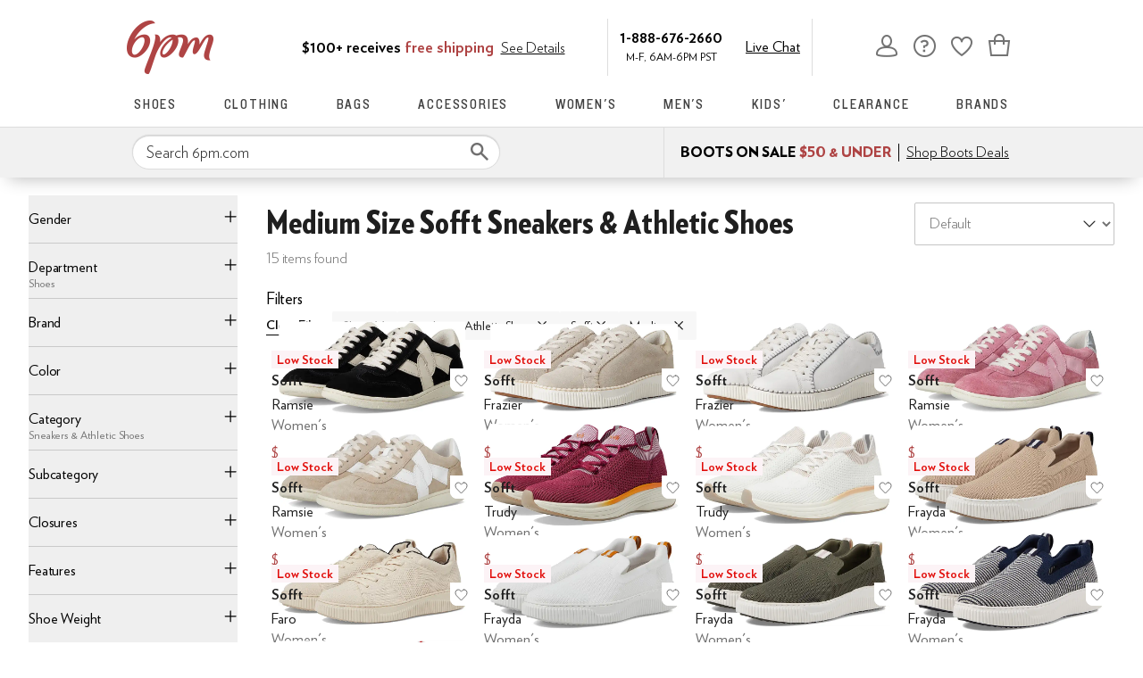

--- FILE ---
content_type: text/html; charset=utf-8
request_url: https://www.6pm.com/sofft-sneakers-athletic-shoes/CK_XARC81wFaAqsEegLZBIIBA4jYA-ICBAECCw8.zso?s=isNew/desc/goLiveDate/desc/recentSalesStyle/desc/
body_size: 65431
content:
<!doctype html><!-- zfc urlrewrite off --><html lang="en-US" data-marketplace="6pm"  class=""><head><!-- ZFC --><script type="text/javascript">
(function(a){var b={},c=encodeURIComponent,d=a.zfcUUID,e,f=a.location.href;a.onerror=function(a,g,h,i,j){return e="/err.cgi",a&&(e+="?msg="+c(a),g&&(e+="&url="+c(g),h&&(e+="&line="+c(h)),i&&(e+="&column="+c(i))),j&&(j.name&&(e+="&name="+c(j.name)),j.stack&&(e+="&stack="+c(j.stack))),d&&(e+="&uuid="+c(d)),f&&(e+="&location="+c(f)),b[e]||(b[e]=1,(new Image).src=e)),!0};if(a.console&&console.error){var g=console.error;console.error=function(){(new Image).src="/err.cgi?ce="+c(JSON.stringify(arguments))+"&location="+c(f),g.apply(this,arguments)}}})(window)</script><script type="text/javascript">
var zfcCookieDomain='.6pm.com', zfcXDHost='track.zappos.com', bmv={}, cst=1, raz=1;
</script><script type="text/javascript">
  var zfcUUID = function(){var a=function(){return((1+Math.random())*65536|0).toString(16).substring(1)};return a()+a()+"-"+a()+"-"+a()+"-"+a()+"-"+a()+a()+a()}();
  var zfcUPU = '/sofft-sneakers-athletic-shoes/CK_XARC81wFaAqsEegLZBIIBA4jYA-ICBAECCw8.zso?s=isNew/desc/goLiveDate/desc/recentSalesStyle/desc/';
  var zfcAHW = [{h: 'a1.zassets.com', r:   3}, {h: 'a2.zassets.com', r:   3}, {h: 'a3.zassets.com', r:   4}];
  var hydraTests = [];
  var zfc = [];
  zfc.push(['initialize', '1769086976771', (new Date).getTime(), 'marty_live_6pm_ssl', 'www.6pm.com', zfcUPU, 'abc70286-f792-11f0-942e-d9841fd56aae', zfcUUID]);
  zfc.push(['setEventUrl', '/event.cgi']);
</script><script type="text/javascript">
(function(a,b){function e(){a.K2={cookieDomain:a.zfcCookieDomain,clickCookie:"click",clickAckCookie:"clickAck",hydra:{testParam:"zfcTest"},tryst:{read:"holmes",write:"watson"}},a.todo=[],a.impq=[]}function f(){var b=[];return a.rq&&(g(a.rq)?b=a.rq:a.rq.list&&g(a.rq.list)&&(b=a.rq.list)),b}function g(a){return Object.prototype.toString.call(a)=="[object Array]"}function h(){return d=!0,b.write('<script src="'+c+'" type="text/javascript"></scr'+"ipt>"),!0}function i(b){if(!d){var c,e,f=a.zfcUPU||a.location.toString();b.url&&(c=new RegExp(b.url),e=c.test(f)),(e||!b.url||b.pre||b.post)&&h()}}function j(){var b,c,d=a.hydraTests||[];for(b=0,c=d.length;b<c;b++)if(i(d[b]))return!0}function k(){var a;d||(d=!0,a=b.createElement("script"),a.type="text/javascript",a.src=c,a.async=!0,(b.getElementsByTagName("head")[0]||b.getElementsByTagName("body")[0]).appendChild(a))}function l(){a.zfc&&a.zfc.push(["createWindowId",a.zfcUUID]),e(),a.Gasherbrum.load("sync")}"use strict";var c="/karakoram/js/main.7d31c52.js",d=!1;a.hq={list:[],addTest:function(b){a.hydraTests.push(b),i(b)},push:function(a){var b=a.shift();this[b]&&typeof this[b]=="function"?this[b].apply(this,a):(a.unshift(b),this.list.push(a))}},a.rq={list:f(),push:function(a){this.list.push(a),d||h()}},a.Gasherbrum={load:function(a){a==="sync"?j():a==="async"&&k()}},l()})(window,document)</script><meta charset="utf-8"><meta name="viewport" content="initial-scale=1,maximum-scale=5"> <title>Medium Size Sofft Sneakers &amp; Athletic Shoes | 6pm</title><link rel="canonical" href="https://www.6pm.com/shoes/sofft/sneakers-athletic-shoes/CK_XARC81wFaAqsE4gIDAQIL.zso" data-rh="true"/><meta name="description" content="Shop for brands you love on sale. Discounted shoes, clothing, accessories and more at 6pm.com! Score on the Style, Score on the Price." data-rh="true"/><meta name="branch:deeplink:zso" content="/shoes/sofft/sneakers-athletic-shoes/CK_XARC81wFaAqsEegLZBIIBAQPiAgQBAgsP.zso?s=isNew/desc/goLiveDate/desc/recentSalesStyle/desc/" data-rh="true"/><meta name="branch:deeplink:$android_deeplink_path" content="com.zappos.android/search" data-rh="true"/><meta name="robots" content="noarchive" data-rh="true"/> <link href="https://m.media-amazon.com" rel="preconnect" crossorigin><link href="https://amazon.6pm.com" rel="preconnect" crossorigin><script>(function(g,o){g[o]=g[o]||function(){(g[o]['q']=g[o]['q']||[]).push(arguments)},g[o]['t']=1*new Date})(window,'_googCsa');
      var googletag=googletag||{};googletag.cmd=googletag.cmd||[];
      !function(a9,a,p,s,t,A,g){if(a[a9])return;
      function q(c,r){a[a9]._Q.push([c,r])}a[a9]={init:function(){q("i",arguments)},fetchBids:function(){q("f",arguments)},setDisplayBids:function(){},targetingKeys:function(){return[]},dpa:function(){q("di",arguments)},rpa:function(){q("ri",arguments)},upa:function(){q("ui",arguments)},_Q:[]};}("apstag",window,document);</script><script>(function(w,d,s,l,i){w[l]=w[l]||[];w[l].push({'gtm.start':new Date().getTime(),event:'gtm.js'});var f=d.getElementsByTagName(s)[0],j=d.createElement(s),dl=l!='dataLayer'?'&l='+l:'';j.async=true;j.src='https://www.googletagmanager.com/gtm.js?id='+i+dl;f.parentNode.insertBefore(j,f);})(window,document,'script','dataLayer','GTM-M3HN5KQH');</script><script>document.body.classList.add('jsEnabled');</script><script>window.zfcSessionId = '000648f9a8d3c6ad000000000014a732';</script><script>window.__INITIAL_STATE__ = {"account":{"customerInfo":null,"giftCardBalance":null,"giftCardRedeemCode":"","giftCardRedeemError":"","isGiftCardRedeemed":false,"isGiftCardRedeemLoading":false,"cancelOrReturnItems":[],"isLoading":false,"previousOrderAction":"ORDER_ACTION_NONE","isRequestingZawPromotions":false,"zawPromotions":null,"zawPromotionsStatus":null},"address":{"formItem":{},"isLoading":false,"isLoaded":false,"savedAddresses":[]},"ads":{"queuedAds":[],"adCustomerId":null,"adEmailHash":null},"amethyst":{"queue":[]},"ask":{"loading":true},"authentication":null,"autoComplete":{},"autofacet":{"hasRemovedGender":false,"hasRemovedOtherAutofacet":false},"badges":{"metadata":[]},"brandPage":{"isLoaded":false,"notifyEmail":{"isValid":null,"emailAddress":null,"submitted":false}},"cart":{"isLoaded":false,"cartObj":{},"cartCount":null,"error":null,"isCartCountLoaded":false,"isCartCountLoading":false},"checkoutData":{"cartType":null,"estimate":{"shippingDowngrade":{}},"giftOptions":{},"isLoaded":false,"isLoading":false,"isAfterPayLoaded":false,"isAfterPayButtonLoaded":false,"isAmazonPayLoaded":false,"isAmazonPayRedirecting":false,"links":{},"paymentMethodType":"CREDIT_CARD","purchase":{},"selectedAddressId":null,"selectedPaymentInstrumentId":null,"selectedShipOptionId":null,"shipOptions":{},"useAsDefaults":false,"usePromoBalance":true,"usePromoBalanceIsLoading":false,"maxAvailableStep":50},"client":{"request":null,"initialRoute":{"originalUrl":"\u002Fsofft-sneakers-athletic-shoes\u002FCK_XARC81wFaAqsEegLZBIIBA4jYA-ICBAECCw8.zso?s=isNew\u002Fdesc\u002FgoLiveDate\u002Fdesc\u002FrecentSalesStyle\u002Fdesc\u002F","upstreamUrl":"\u002Fsofft-sneakers-athletic-shoes\u002FCK_XARC81wFaAqsEegLZBIIBA4jYA-ICBAECCw8.zso?s=isNew\u002Fdesc\u002FgoLiveDate\u002Fdesc\u002FrecentSalesStyle\u002Fdesc\u002F"}},"cookies":{},"customer":false,"deviceProps":{"viewportWidth":null,"viewportHeight":null,"screenWidth":null,"screenHeight":null,"layout":null,"hfLayout":null,"touchDetected":false},"drop":{"inProgress":false},"eGiftCards":{},"emergencyBanner":{"data":true},"environmentConfig":{"checkout":{"zpotHost":"https:\u002F\u002Fzpot-na-prod.6pm.com"},"googleAdsConfig":{},"rum":{"guestRoleArn":"arn:aws:iam::213308927168:role\u002FRUM-Monitor-us-east-1-213308927168-8795534067761-Unauth","identityPoolId":"us-east-1:30c8154d-ab36-4f07-8ea9-f479a3131a2d","appMonitorId":"58a8fd1a-485b-47ef-8a8f-6f55c5ad47ff","region":"us-east-1"},"unleashClientKey":"*:production.43a607fd61a640bf04e96a7258c6d112e65503b4ac6c70d53dc2a7a3","kratos":{"origin":"https:\u002F\u002Fwww.6pm.com\u002Fkratos"},"api":{"account":{"url":"https:\u002F\u002Famazon.6pm.com","siteId":2,"subsiteId":12},"calypso":{"url":"https:\u002F\u002Fprod.olympus.zappos.com","akamaiUrl":"https:\u002F\u002Fwww.6pm.com\u002Fmobileapi\u002Folympus","siteId":2,"subsiteId":12},"cloudcatalog":{"url":"\u002Fdirectapi\u002Fcloudcatalog","v2url":"https:\u002F\u002Fapig.cloudcatalog.6pm.com","siteId":2,"subsiteId":12},"reviewSubmit":{"url":""},"reviewDisplay":{"url":""},"reviewSummary":{"url":"https:\u002F\u002Fprod-reviewsummary.mkt.zappos.com"},"legacyReviewSubmit":{"url":""},"mafia":{"url":"https:\u002F\u002Famazon.6pm.com\u002Fmobileapi","amazonUrl":"https:\u002F\u002Famazon.6pm.com\u002Fmobileapi","siteId":2,"subsiteId":12},"zcs":{"url":"https:\u002F\u002Famazon.6pm.com\u002Fmobileapi","directUrl":"https:\u002F\u002Fzcs-prod.olympus.zappos.com","siteId":2,"subsiteId":12},"janus":{"url":"https:\u002F\u002Fjanus.6pm.com"},"sponsoredAds":{"url":"https:\u002F\u002Fprod-sponsoredads.mkt.zappos.com"},"opal":{"url":"https:\u002F\u002Fopal.zappos.com"},"unleash":{"appName":"marty","url":"https:\u002F\u002Fedge.flags.zappos.app\u002Fapi\u002Ffrontend","clientKey":"*:production.43a607fd61a640bf04e96a7258c6d112e65503b4ac6c70d53dc2a7a3"}},"isMartyEnvProduction":true,"isMockApi":false,"imageServer":{"url":"https:\u002F\u002Fwww.6pm.com"},"titaniteConfig":{"amethystEnv":{"marketplace":"6pm","stage":"prod"},"addEventTimeout":1000},"canonical":{"host":"www.6pm.com","nonSecureUrl":"http:\u002F\u002Fwww.6pm.com","url":"https:\u002F\u002Fwww.6pm.com"},"akitaKey":"82d48292-c2b6-493d-82f7-6beb65300958","env":{}},"error":null,"exchange":{"preExchangeInfo":{},"postExchangeInfo":{},"isExchangeSubmitting":false,"labelInfo":{},"isExchangeError":false,"productBundleResponse":{},"asinSelectedForExchange":null,"isInitExchangeDataReady":false,"isExchangeErrorMessageDisplay":false},"exchangesData":{"selectedAddressId":null,"confirmedAddressId":null,"canCancelAddress":true,"canChangeAddress":true,"postExchangeInfo":{}},"facets":{"toDisplay":[{"facetField":"zc1","facetFieldDisplayName":"Product Type","symbolicSizingField":false,"facetUrl":"\u002Fsofft\u002Fsneakers-athletic-shoes\u002FELzXAVoCqwR6AtkEggEBA-ICAwILDw.zso?s=isNew\u002Fdesc\u002FgoLiveDate\u002Fdesc\u002FrecentSalesStyle\u002Fdesc\u002F","values":[{"name":"Shoes","count":15,"confidence":0,"selected":true,"facetUrl":"\u002Fsofft\u002Fsneakers-athletic-shoes\u002FELzXAVoCqwR6AtkEggEBA-ICAwILDw.zso?s=isNew\u002Fdesc\u002FgoLiveDate\u002Fdesc\u002FrecentSalesStyle\u002Fdesc\u002F","displayName":"Shoes"}],"isExpanded":false},{"facetField":"zc2","facetFieldDisplayName":"Category","symbolicSizingField":false,"facetUrl":"\u002Fshoes\u002Fsofft\u002FCK_XAVoCqwR6AtkEggEBA-ICAwELDw.zso?s=isNew\u002Fdesc\u002FgoLiveDate\u002Fdesc\u002FrecentSalesStyle\u002Fdesc\u002F","values":[{"name":"Sneakers & Athletic Shoes","count":15,"confidence":0,"selected":true,"facetUrl":"\u002Fshoes\u002Fsofft\u002FCK_XAVoCqwR6AtkEggEBA-ICAwELDw.zso?s=isNew\u002Fdesc\u002FgoLiveDate\u002Fdesc\u002FrecentSalesStyle\u002Fdesc\u002F","displayName":"Sneakers & Athletic Shoes"}],"isExpanded":false},{"facetField":"txAttrFacet_Gender","facetFieldDisplayName":"Gender","symbolicSizingField":false,"facetUrl":"\u002Fshoes\u002Fsofft\u002Fsneakers-athletic-shoes\u002FCK_XARC81wFaAqsEegLZBIIBAQPiAgQBAgsP.zso?s=isNew\u002Fdesc\u002FgoLiveDate\u002Fdesc\u002FrecentSalesStyle\u002Fdesc\u002F","values":[{"name":"Women","count":15,"confidence":0,"selected":false,"facetUrl":"\u002Fwomens\u002Fshoes\u002Fsofft\u002Fsneakers-athletic-shoes\u002FCK_XARC81wFaAqsEegLZBIIBAQPAAQHiAgUBAgsYDw.zso?s=isNew\u002Fdesc\u002FgoLiveDate\u002Fdesc\u002FrecentSalesStyle\u002Fdesc\u002F","displayName":"Women"}],"isExpanded":false},{"facetField":"zc3","facetFieldDisplayName":"Subcategory","symbolicSizingField":false,"facetUrl":"\u002Fshoes\u002Fsofft\u002Fsneakers-athletic-shoes\u002FCK_XARC81wFaAqsEegLZBIIBAQPiAgQBAgsP.zso?s=isNew\u002Fdesc\u002FgoLiveDate\u002Fdesc\u002FrecentSalesStyle\u002Fdesc\u002F","values":[{"name":"Lifestyle Sneakers","count":15,"confidence":0,"selected":false,"facetUrl":"\u002Fshoes\u002Fsofft\u002Fsneakers-athletic-shoes\u002Flifestyle-sneakers\u002FCK_XARC81wEYz-4BWgKrBHoC2QSCAQED4gIFAQIDCw8.zso?s=isNew\u002Fdesc\u002FgoLiveDate\u002Fdesc\u002FrecentSalesStyle\u002Fdesc\u002F","displayName":"Lifestyle Sneakers"}],"isExpanded":false},{"facetField":"realBrandNameFacet","facetFieldDisplayName":"Brand","symbolicSizingField":false,"facetUrl":"\u002Fshoes\u002Fsofft\u002Fsneakers-athletic-shoes\u002FCK_XARC81wFaAqsEegLZBIIBAQPiAgQBAgsP.zso?s=isNew\u002Fdesc\u002FgoLiveDate\u002Fdesc\u002FrecentSalesStyle\u002Fdesc\u002F","values":[{"name":"Sofft","count":15,"confidence":0,"selected":false,"facetUrl":"\u002Fshoes\u002Fsofft\u002Fsneakers-athletic-shoes\u002FCK_XARC81wFaAqsEYgKrBHoC2QSCAQED4gIFAQIMCw8.zso?s=isNew\u002Fdesc\u002FgoLiveDate\u002Fdesc\u002FrecentSalesStyle\u002Fdesc\u002F","displayName":"Sofft"}],"isExpanded":false},{"facetField":"priceFacet","facetFieldDisplayName":"Price","symbolicSizingField":false,"facetUrl":"\u002Fshoes\u002Fsofft\u002Fsneakers-athletic-shoes\u002FCK_XARC81wFaAqsEegLZBIIBAQPiAgQBAgsP.zso?s=isNew\u002Fdesc\u002FgoLiveDate\u002Fdesc\u002FrecentSalesStyle\u002Fdesc\u002F","values":[{"name":"$35.00 and Under","count":5,"confidence":0,"selected":false,"facetUrl":"\u002Fshoes\u002Fsofft\u002Fsneakers-athletic-shoes\u002FCK_XARC81wFaAqsEagEJegLZBIIBAQPiAgUBAgsPDQ.zso?s=isNew\u002Fdesc\u002FgoLiveDate\u002Fdesc\u002FrecentSalesStyle\u002Fdesc\u002F","displayName":"$35.00 and Under"},{"name":"$40.00 and Under","count":9,"confidence":0,"selected":false,"facetUrl":"\u002Fshoes\u002Fsofft\u002Fsneakers-athletic-shoes\u002FCK_XARC81wFaAqsEagEKegLZBIIBAQPiAgUBAgsPDQ.zso?s=isNew\u002Fdesc\u002FgoLiveDate\u002Fdesc\u002FrecentSalesStyle\u002Fdesc\u002F","displayName":"$40.00 and Under"},{"name":"$50.00 and Under","count":9,"confidence":0,"selected":false,"facetUrl":"\u002Fshoes\u002Fsofft\u002Fsneakers-athletic-shoes\u002FCK_XARC81wFaAqsEagEEegLZBIIBAQPiAgUBAgsPDQ.zso?s=isNew\u002Fdesc\u002FgoLiveDate\u002Fdesc\u002FrecentSalesStyle\u002Fdesc\u002F","displayName":"$50.00 and Under"},{"name":"$60.00 and Under","count":11,"confidence":0,"selected":false,"facetUrl":"\u002Fshoes\u002Fsofft\u002Fsneakers-athletic-shoes\u002FCK_XARC81wFaAqsEagELegLZBIIBAQPiAgUBAgsPDQ.zso?s=isNew\u002Fdesc\u002FgoLiveDate\u002Fdesc\u002FrecentSalesStyle\u002Fdesc\u002F","displayName":"$60.00 and Under"},{"name":"$70.00 and Under","count":11,"confidence":0,"selected":false,"facetUrl":"\u002Fshoes\u002Fsofft\u002Fsneakers-athletic-shoes\u002FCK_XARC81wFaAqsEagEMegLZBIIBAQPiAgUBAgsPDQ.zso?s=isNew\u002Fdesc\u002FgoLiveDate\u002Fdesc\u002FrecentSalesStyle\u002Fdesc\u002F","displayName":"$70.00 and Under"},{"name":"$75.00 and Under","count":12,"confidence":0,"selected":false,"facetUrl":"\u002Fshoes\u002Fsofft\u002Fsneakers-athletic-shoes\u002FCK_XARC81wFaAqsEagEHegLZBIIBAQPiAgUBAgsPDQ.zso?s=isNew\u002Fdesc\u002FgoLiveDate\u002Fdesc\u002FrecentSalesStyle\u002Fdesc\u002F","displayName":"$75.00 and Under"},{"name":"$100.00 and Under","count":15,"confidence":0,"selected":false,"facetUrl":"\u002Fshoes\u002Fsofft\u002Fsneakers-athletic-shoes\u002FCK_XARC81wFaAqsEagEDegLZBIIBAQPiAgUBAgsPDQ.zso?s=isNew\u002Fdesc\u002FgoLiveDate\u002Fdesc\u002FrecentSalesStyle\u002Fdesc\u002F","displayName":"$100.00 and Under"},{"name":"$200.00 and Under","count":15,"confidence":0,"selected":false,"facetUrl":"\u002Fshoes\u002Fsofft\u002Fsneakers-athletic-shoes\u002FCK_XARC81wFaAqsEagECegLZBIIBAQPiAgUBAgsPDQ.zso?s=isNew\u002Fdesc\u002FgoLiveDate\u002Fdesc\u002FrecentSalesStyle\u002Fdesc\u002F","displayName":"$200.00 and Under"}],"isExpanded":false},{"facetField":"colorFacet","facetFieldDisplayName":"Color","symbolicSizingField":false,"facetUrl":"\u002Fshoes\u002Fsofft\u002Fsneakers-athletic-shoes\u002FCK_XARC81wFaAqsEegLZBIIBAQPiAgQBAgsP.zso?s=isNew\u002Fdesc\u002FgoLiveDate\u002Fdesc\u002FrecentSalesStyle\u002Fdesc\u002F","values":[{"name":"White","count":4,"confidence":0,"selected":false,"facetUrl":"\u002Fshoes\u002Fsofft\u002Fsneakers-athletic-shoes\u002Fwhite\u002FCK_XARC81wFCAQ5aAqsEegLZBIIBAQPiAgUBAggLDw.zso?s=isNew\u002Fdesc\u002FgoLiveDate\u002Fdesc\u002FrecentSalesStyle\u002Fdesc\u002F","displayName":"White"},{"name":"Pink","count":3,"confidence":0,"selected":false,"facetUrl":"\u002Fshoes\u002Fsofft\u002Fsneakers-athletic-shoes\u002Fpink\u002FCK_XARC81wFCAq8EWgKrBHoC2QSCAQED4gIFAQIICw8.zso?s=isNew\u002Fdesc\u002FgoLiveDate\u002Fdesc\u002FrecentSalesStyle\u002Fdesc\u002F","displayName":"Pink"},{"name":"Beige","count":2,"confidence":0,"selected":false,"facetUrl":"\u002Fshoes\u002Fsofft\u002Fsneakers-athletic-shoes\u002Fbeige\u002FCK_XARC81wFCAStaAqsEegLZBIIBAQPiAgUBAggLDw.zso?s=isNew\u002Fdesc\u002FgoLiveDate\u002Fdesc\u002FrecentSalesStyle\u002Fdesc\u002F","displayName":"Beige"},{"name":"Black","count":2,"confidence":0,"selected":false,"facetUrl":"\u002Fshoes\u002Fsofft\u002Fsneakers-athletic-shoes\u002Fblack\u002FCK_XARC81wFCAQNaAqsEegLZBIIBAQPiAgUBAggLDw.zso?s=isNew\u002Fdesc\u002FgoLiveDate\u002Fdesc\u002FrecentSalesStyle\u002Fdesc\u002F","displayName":"Black"},{"name":"Gray","count":1,"confidence":0,"selected":false,"facetUrl":"\u002Fshoes\u002Fsofft\u002Fsneakers-athletic-shoes\u002Fgray\u002FCK_XARC81wFCAQhaAqsEegLZBIIBAQPiAgUBAggLDw.zso?s=isNew\u002Fdesc\u002FgoLiveDate\u002Fdesc\u002FrecentSalesStyle\u002Fdesc\u002F","displayName":"Gray"},{"name":"Navy","count":1,"confidence":0,"selected":false,"facetUrl":"\u002Fshoes\u002Fsofft\u002Fsneakers-athletic-shoes\u002Fnavy\u002FCK_XARC81wFCAQlaAqsEegLZBIIBAQPiAgUBAggLDw.zso?s=isNew\u002Fdesc\u002FgoLiveDate\u002Fdesc\u002FrecentSalesStyle\u002Fdesc\u002F","displayName":"Navy"},{"name":"Olive","count":1,"confidence":0,"selected":false,"facetUrl":"\u002Fshoes\u002Fsofft\u002Fsneakers-athletic-shoes\u002Folive\u002FCK_XARC81wFCApEEWgKrBHoC2QSCAQED4gIFAQIICw8.zso?s=isNew\u002Fdesc\u002FgoLiveDate\u002Fdesc\u002FrecentSalesStyle\u002Fdesc\u002F","displayName":"Olive"},{"name":"Tan","count":1,"confidence":0,"selected":false,"facetUrl":"\u002Fshoes\u002Fsofft\u002Fsneakers-athletic-shoes\u002Ftan\u002FCK_XARC81wFCARRaAqsEegLZBIIBAQPiAgUBAggLDw.zso?s=isNew\u002Fdesc\u002FgoLiveDate\u002Fdesc\u002FrecentSalesStyle\u002Fdesc\u002F","displayName":"Tan"}],"isExpanded":false},{"facetField":"txAttrFacet_Features","facetFieldDisplayName":"Features","symbolicSizingField":false,"facetUrl":"\u002Fshoes\u002Fsofft\u002Fsneakers-athletic-shoes\u002FCK_XARC81wFaAqsEegLZBIIBAQPiAgQBAgsP.zso?s=isNew\u002Fdesc\u002FgoLiveDate\u002Fdesc\u002FrecentSalesStyle\u002Fdesc\u002F","values":[{"name":"Arch Support","count":5,"confidence":0,"selected":false,"facetUrl":"\u002Fshoes\u002Fsofft\u002Fsneakers-athletic-shoes\u002FCK_XARC81wE6AsItWgKrBHoC2QSCAQED4gIFAQILBw8.zso?s=isNew\u002Fdesc\u002FgoLiveDate\u002Fdesc\u002FrecentSalesStyle\u002Fdesc\u002F","displayName":"Arch Support"},{"name":"Lightweight","count":10,"confidence":0,"selected":false,"facetUrl":"\u002Fshoes\u002Fsofft\u002Fsneakers-athletic-shoes\u002FCK_XARC81wE6AusOWgKrBHoC2QSCAQED4gIFAQILBw8.zso?s=isNew\u002Fdesc\u002FgoLiveDate\u002Fdesc\u002FrecentSalesStyle\u002Fdesc\u002F","displayName":"Lightweight"}],"isExpanded":false},{"facetField":"txAttrFacet_Closures","facetFieldDisplayName":"Closures","symbolicSizingField":false,"facetUrl":"\u002Fshoes\u002Fsofft\u002Fsneakers-athletic-shoes\u002FCK_XARC81wFaAqsEegLZBIIBAQPiAgQBAgsP.zso?s=isNew\u002Fdesc\u002FgoLiveDate\u002Fdesc\u002FrecentSalesStyle\u002Fdesc\u002F","values":[{"name":"Lace up","count":10,"confidence":0,"selected":false,"facetUrl":"\u002Fshoes\u002Fsofft\u002Fsneakers-athletic-shoes\u002FCK_XARC81wE6AqUOWgKrBHoC2QSCAQED4gIFAQILBw8.zso?s=isNew\u002Fdesc\u002FgoLiveDate\u002Fdesc\u002FrecentSalesStyle\u002Fdesc\u002F","displayName":"Lace up"},{"name":"Slip-On","count":5,"confidence":0,"selected":false,"facetUrl":"\u002Fshoes\u002Fsofft\u002Fsneakers-athletic-shoes\u002FCK_XARC81wE6AqwOWgKrBHoC2QSCAQED4gIFAQILBw8.zso?s=isNew\u002Fdesc\u002FgoLiveDate\u002Fdesc\u002FrecentSalesStyle\u002Fdesc\u002F","displayName":"Slip-On"}],"isExpanded":false},{"facetField":"txAttrFacet_ShoeWeight","facetFieldDisplayName":"Shoe Weight","symbolicSizingField":false,"facetUrl":"\u002Fshoes\u002Fsofft\u002Fsneakers-athletic-shoes\u002FCK_XARC81wFaAqsEegLZBIIBAQPiAgQBAgsP.zso?s=isNew\u002Fdesc\u002FgoLiveDate\u002Fdesc\u002FrecentSalesStyle\u002Fdesc\u002F","values":[{"name":"11-15oz","count":7,"confidence":0,"selected":false,"facetUrl":"\u002Fshoes\u002Fsofft\u002Fsneakers-athletic-shoes\u002FCK_XARC81wE6AsIJWgKrBHoC2QSCAQED4gIFAQILBw8.zso?s=isNew\u002Fdesc\u002FgoLiveDate\u002Fdesc\u002FrecentSalesStyle\u002Fdesc\u002F","displayName":"11-15oz"},{"name":"6-10oz","count":1,"confidence":0,"selected":false,"facetUrl":"\u002Fshoes\u002Fsofft\u002Fsneakers-athletic-shoes\u002FCK_XARC81wE6AvUJWgKrBHoC2QSCAQED4gIFAQILBw8.zso?s=isNew\u002Fdesc\u002FgoLiveDate\u002Fdesc\u002FrecentSalesStyle\u002Fdesc\u002F","displayName":"6-10oz"}],"isExpanded":false},{"facetField":"onSale","facetFieldDisplayName":"Sale","symbolicSizingField":false,"facetUrl":"\u002Fshoes\u002Fsofft\u002Fsneakers-athletic-shoes\u002FCK_XARC81wFaAqsEegLZBIIBAQPiAgQBAgsP.zso?s=isNew\u002Fdesc\u002FgoLiveDate\u002Fdesc\u002FrecentSalesStyle\u002Fdesc\u002F","values":[{"name":"On Sale","count":15,"confidence":0,"selected":false,"facetUrl":"\u002Fshoes\u002Fsofft\u002Fsneakers-athletic-shoes\u002FCK_XARC81wFaAqsEegLZBIIBAQPgAQHiAgUBAgscDw.zso?s=isNew\u002Fdesc\u002FgoLiveDate\u002Fdesc\u002FrecentSalesStyle\u002Fdesc\u002F","displayName":"On Sale"}],"isExpanded":false},{"facetField":"txAttrFacet_SingleShoes","facetFieldDisplayName":"Single Shoes","symbolicSizingField":false,"facetUrl":"\u002Fshoes\u002Fsofft\u002Fsneakers-athletic-shoes\u002FCK_XARC81wFaAqsEegLZBIIBAQPiAgQBAgsP.zso?s=isNew\u002Fdesc\u002FgoLiveDate\u002Fdesc\u002FrecentSalesStyle\u002Fdesc\u002F","values":[{"name":"Single Shoes","count":0,"confidence":0,"selected":false,"facetUrl":"\u002Fshoes\u002Fsofft\u002Fsneakers-athletic-shoes\u002FCK_XARC81wE6Ao8sWgKrBHoC2QSCAQED4gIFAQILBw8.zso?s=isNew\u002Fdesc\u002FgoLiveDate\u002Fdesc\u002FrecentSalesStyle\u002Fdesc\u002F","displayName":"Single Shoes"}],"isExpanded":false}],"chosenFacetGroup":null,"requestedUrl":"\u002Fsofft-sneakers-athletic-shoes\u002FCK_XARC81wFaAqsEegLZBIIBA4jYA-ICBAECCw8.zso?s=isNew\u002Fdesc\u002FgoLiveDate\u002Fdesc\u002FrecentSalesStyle\u002Fdesc\u002F","mobileFacetSortToggled":false,"sizingFacetGroupToggled":false,"navigation":{"sizing":[],"core":[],"zEverythingElse":[]},"facetUrlQueryParams":null,"facetUrlPath":null},"facetsV2":{"requestedUrl":"\u002Fsofft-sneakers-athletic-shoes\u002FCK_XARC81wFaAqsEegLZBIIBA4jYA-ICBAECCw8.zso?s=isNew\u002Fdesc\u002FgoLiveDate\u002Fdesc\u002FrecentSalesStyle\u002Fdesc\u002F","navigationV2":[{"facetField":"txAttrFacet_Gender","facetFieldDisplayName":"Gender","symbolicSizingField":false,"facetUrl":"\u002Fshoes\u002Fsofft\u002Fsneakers-athletic-shoes\u002FCK_XARC81wFaAqsEegLZBIIBAQPiAgQBAgsP.zso?s=isNew\u002Fdesc\u002FgoLiveDate\u002Fdesc\u002FrecentSalesStyle\u002Fdesc\u002F","values":[{"name":"Women","count":15,"confidence":0,"selected":false,"facetUrl":"\u002Fwomens\u002Fshoes\u002Fsofft\u002Fsneakers-athletic-shoes\u002FCK_XARC81wFaAqsEegLZBIIBAQPAAQHiAgUBAgsYDw.zso?s=isNew\u002Fdesc\u002FgoLiveDate\u002Fdesc\u002FrecentSalesStyle\u002Fdesc\u002F","displayName":"Women"}],"isExpanded":false},{"facetField":"zc1","facetFieldDisplayName":"Department","symbolicSizingField":false,"facetUrl":"\u002Fsofft\u002Fsneakers-athletic-shoes\u002FELzXAVoCqwR6AtkEggEBA-ICAwILDw.zso?s=isNew\u002Fdesc\u002FgoLiveDate\u002Fdesc\u002FrecentSalesStyle\u002Fdesc\u002F","values":[{"name":"Shoes","count":15,"confidence":0,"selected":true,"facetUrl":"\u002Fsofft\u002Fsneakers-athletic-shoes\u002FELzXAVoCqwR6AtkEggEBA-ICAwILDw.zso?s=isNew\u002Fdesc\u002FgoLiveDate\u002Fdesc\u002FrecentSalesStyle\u002Fdesc\u002F","displayName":"Shoes"}],"isExpanded":false},{"facetField":"realBrandNameFacet","facetFieldDisplayName":"Brand","symbolicSizingField":false,"facetUrl":"\u002Fshoes\u002Fsofft\u002Fsneakers-athletic-shoes\u002FCK_XARC81wFaAqsEegLZBIIBAQPiAgQBAgsP.zso?s=isNew\u002Fdesc\u002FgoLiveDate\u002Fdesc\u002FrecentSalesStyle\u002Fdesc\u002F","values":[{"name":"Sofft","count":15,"confidence":0,"selected":false,"facetUrl":"\u002Fshoes\u002Fsofft\u002Fsneakers-athletic-shoes\u002FCK_XARC81wFaAqsEYgKrBHoC2QSCAQED4gIFAQIMCw8.zso?s=isNew\u002Fdesc\u002FgoLiveDate\u002Fdesc\u002FrecentSalesStyle\u002Fdesc\u002F","displayName":"Sofft"}],"isExpanded":false},{"facetField":"colorFacet","facetFieldDisplayName":"Color","symbolicSizingField":false,"facetUrl":"\u002Fshoes\u002Fsofft\u002Fsneakers-athletic-shoes\u002FCK_XARC81wFaAqsEegLZBIIBAQPiAgQBAgsP.zso?s=isNew\u002Fdesc\u002FgoLiveDate\u002Fdesc\u002FrecentSalesStyle\u002Fdesc\u002F","values":[{"name":"White","count":4,"confidence":0,"selected":false,"facetUrl":"\u002Fshoes\u002Fsofft\u002Fsneakers-athletic-shoes\u002Fwhite\u002FCK_XARC81wFCAQ5aAqsEegLZBIIBAQPiAgUBAggLDw.zso?s=isNew\u002Fdesc\u002FgoLiveDate\u002Fdesc\u002FrecentSalesStyle\u002Fdesc\u002F","displayName":"White"},{"name":"Pink","count":3,"confidence":0,"selected":false,"facetUrl":"\u002Fshoes\u002Fsofft\u002Fsneakers-athletic-shoes\u002Fpink\u002FCK_XARC81wFCAq8EWgKrBHoC2QSCAQED4gIFAQIICw8.zso?s=isNew\u002Fdesc\u002FgoLiveDate\u002Fdesc\u002FrecentSalesStyle\u002Fdesc\u002F","displayName":"Pink"},{"name":"Beige","count":2,"confidence":0,"selected":false,"facetUrl":"\u002Fshoes\u002Fsofft\u002Fsneakers-athletic-shoes\u002Fbeige\u002FCK_XARC81wFCAStaAqsEegLZBIIBAQPiAgUBAggLDw.zso?s=isNew\u002Fdesc\u002FgoLiveDate\u002Fdesc\u002FrecentSalesStyle\u002Fdesc\u002F","displayName":"Beige"},{"name":"Black","count":2,"confidence":0,"selected":false,"facetUrl":"\u002Fshoes\u002Fsofft\u002Fsneakers-athletic-shoes\u002Fblack\u002FCK_XARC81wFCAQNaAqsEegLZBIIBAQPiAgUBAggLDw.zso?s=isNew\u002Fdesc\u002FgoLiveDate\u002Fdesc\u002FrecentSalesStyle\u002Fdesc\u002F","displayName":"Black"},{"name":"Gray","count":1,"confidence":0,"selected":false,"facetUrl":"\u002Fshoes\u002Fsofft\u002Fsneakers-athletic-shoes\u002Fgray\u002FCK_XARC81wFCAQhaAqsEegLZBIIBAQPiAgUBAggLDw.zso?s=isNew\u002Fdesc\u002FgoLiveDate\u002Fdesc\u002FrecentSalesStyle\u002Fdesc\u002F","displayName":"Gray"},{"name":"Navy","count":1,"confidence":0,"selected":false,"facetUrl":"\u002Fshoes\u002Fsofft\u002Fsneakers-athletic-shoes\u002Fnavy\u002FCK_XARC81wFCAQlaAqsEegLZBIIBAQPiAgUBAggLDw.zso?s=isNew\u002Fdesc\u002FgoLiveDate\u002Fdesc\u002FrecentSalesStyle\u002Fdesc\u002F","displayName":"Navy"},{"name":"Olive","count":1,"confidence":0,"selected":false,"facetUrl":"\u002Fshoes\u002Fsofft\u002Fsneakers-athletic-shoes\u002Folive\u002FCK_XARC81wFCApEEWgKrBHoC2QSCAQED4gIFAQIICw8.zso?s=isNew\u002Fdesc\u002FgoLiveDate\u002Fdesc\u002FrecentSalesStyle\u002Fdesc\u002F","displayName":"Olive"},{"name":"Tan","count":1,"confidence":0,"selected":false,"facetUrl":"\u002Fshoes\u002Fsofft\u002Fsneakers-athletic-shoes\u002Ftan\u002FCK_XARC81wFCARRaAqsEegLZBIIBAQPiAgUBAggLDw.zso?s=isNew\u002Fdesc\u002FgoLiveDate\u002Fdesc\u002FrecentSalesStyle\u002Fdesc\u002F","displayName":"Tan"}],"isExpanded":false},{"facetField":"zc2","facetFieldDisplayName":"Category","symbolicSizingField":false,"facetUrl":"\u002Fshoes\u002Fsofft\u002FCK_XAVoCqwR6AtkEggEBA-ICAwELDw.zso?s=isNew\u002Fdesc\u002FgoLiveDate\u002Fdesc\u002FrecentSalesStyle\u002Fdesc\u002F","values":[{"name":"Sneakers & Athletic Shoes","count":15,"confidence":0,"selected":true,"facetUrl":"\u002Fshoes\u002Fsofft\u002FCK_XAVoCqwR6AtkEggEBA-ICAwELDw.zso?s=isNew\u002Fdesc\u002FgoLiveDate\u002Fdesc\u002FrecentSalesStyle\u002Fdesc\u002F","displayName":"Sneakers & Athletic Shoes"}],"isExpanded":false},{"facetField":"zc3","facetFieldDisplayName":"Subcategory","symbolicSizingField":false,"facetUrl":"\u002Fshoes\u002Fsofft\u002Fsneakers-athletic-shoes\u002FCK_XARC81wFaAqsEegLZBIIBAQPiAgQBAgsP.zso?s=isNew\u002Fdesc\u002FgoLiveDate\u002Fdesc\u002FrecentSalesStyle\u002Fdesc\u002F","values":[{"name":"Lifestyle Sneakers","count":15,"confidence":0,"selected":false,"facetUrl":"\u002Fshoes\u002Fsofft\u002Fsneakers-athletic-shoes\u002Flifestyle-sneakers\u002FCK_XARC81wEYz-4BWgKrBHoC2QSCAQED4gIFAQIDCw8.zso?s=isNew\u002Fdesc\u002FgoLiveDate\u002Fdesc\u002FrecentSalesStyle\u002Fdesc\u002F","displayName":"Lifestyle Sneakers"}],"isExpanded":false},{"facetField":"txAttrFacet_Closures","facetFieldDisplayName":"Closures","symbolicSizingField":false,"facetUrl":"\u002Fshoes\u002Fsofft\u002Fsneakers-athletic-shoes\u002FCK_XARC81wFaAqsEegLZBIIBAQPiAgQBAgsP.zso?s=isNew\u002Fdesc\u002FgoLiveDate\u002Fdesc\u002FrecentSalesStyle\u002Fdesc\u002F","values":[{"name":"Lace up","count":10,"confidence":0,"selected":false,"facetUrl":"\u002Fshoes\u002Fsofft\u002Fsneakers-athletic-shoes\u002FCK_XARC81wE6AqUOWgKrBHoC2QSCAQED4gIFAQILBw8.zso?s=isNew\u002Fdesc\u002FgoLiveDate\u002Fdesc\u002FrecentSalesStyle\u002Fdesc\u002F","displayName":"Lace up"},{"name":"Slip-On","count":5,"confidence":0,"selected":false,"facetUrl":"\u002Fshoes\u002Fsofft\u002Fsneakers-athletic-shoes\u002FCK_XARC81wE6AqwOWgKrBHoC2QSCAQED4gIFAQILBw8.zso?s=isNew\u002Fdesc\u002FgoLiveDate\u002Fdesc\u002FrecentSalesStyle\u002Fdesc\u002F","displayName":"Slip-On"}],"isExpanded":false},{"facetField":"txAttrFacet_Features","facetFieldDisplayName":"Features","symbolicSizingField":false,"facetUrl":"\u002Fshoes\u002Fsofft\u002Fsneakers-athletic-shoes\u002FCK_XARC81wFaAqsEegLZBIIBAQPiAgQBAgsP.zso?s=isNew\u002Fdesc\u002FgoLiveDate\u002Fdesc\u002FrecentSalesStyle\u002Fdesc\u002F","values":[{"name":"Arch Support","count":5,"confidence":0,"selected":false,"facetUrl":"\u002Fshoes\u002Fsofft\u002Fsneakers-athletic-shoes\u002FCK_XARC81wE6AsItWgKrBHoC2QSCAQED4gIFAQILBw8.zso?s=isNew\u002Fdesc\u002FgoLiveDate\u002Fdesc\u002FrecentSalesStyle\u002Fdesc\u002F","displayName":"Arch Support"},{"name":"Lightweight","count":10,"confidence":0,"selected":false,"facetUrl":"\u002Fshoes\u002Fsofft\u002Fsneakers-athletic-shoes\u002FCK_XARC81wE6AusOWgKrBHoC2QSCAQED4gIFAQILBw8.zso?s=isNew\u002Fdesc\u002FgoLiveDate\u002Fdesc\u002FrecentSalesStyle\u002Fdesc\u002F","displayName":"Lightweight"}],"isExpanded":false},{"facetField":"txAttrFacet_ShoeWeight","facetFieldDisplayName":"Shoe Weight","symbolicSizingField":false,"facetUrl":"\u002Fshoes\u002Fsofft\u002Fsneakers-athletic-shoes\u002FCK_XARC81wFaAqsEegLZBIIBAQPiAgQBAgsP.zso?s=isNew\u002Fdesc\u002FgoLiveDate\u002Fdesc\u002FrecentSalesStyle\u002Fdesc\u002F","values":[{"name":"11-15oz","count":7,"confidence":0,"selected":false,"facetUrl":"\u002Fshoes\u002Fsofft\u002Fsneakers-athletic-shoes\u002FCK_XARC81wE6AsIJWgKrBHoC2QSCAQED4gIFAQILBw8.zso?s=isNew\u002Fdesc\u002FgoLiveDate\u002Fdesc\u002FrecentSalesStyle\u002Fdesc\u002F","displayName":"11-15oz"},{"name":"6-10oz","count":1,"confidence":0,"selected":false,"facetUrl":"\u002Fshoes\u002Fsofft\u002Fsneakers-athletic-shoes\u002FCK_XARC81wE6AvUJWgKrBHoC2QSCAQED4gIFAQILBw8.zso?s=isNew\u002Fdesc\u002FgoLiveDate\u002Fdesc\u002FrecentSalesStyle\u002Fdesc\u002F","displayName":"6-10oz"}],"isExpanded":false},{"facetField":"txAttrFacet_SingleShoes","facetFieldDisplayName":"Single Shoes","symbolicSizingField":false,"facetUrl":"\u002Fshoes\u002Fsofft\u002Fsneakers-athletic-shoes\u002FCK_XARC81wFaAqsEegLZBIIBAQPiAgQBAgsP.zso?s=isNew\u002Fdesc\u002FgoLiveDate\u002Fdesc\u002FrecentSalesStyle\u002Fdesc\u002F","values":[{"name":"Single Shoes","count":0,"confidence":0,"selected":false,"facetUrl":"\u002Fshoes\u002Fsofft\u002Fsneakers-athletic-shoes\u002FCK_XARC81wE6Ao8sWgKrBHoC2QSCAQED4gIFAQILBw8.zso?s=isNew\u002Fdesc\u002FgoLiveDate\u002Fdesc\u002FrecentSalesStyle\u002Fdesc\u002F","displayName":"Single Shoes"}],"isExpanded":false},{"facetField":"onSale","facetFieldDisplayName":"Sale","symbolicSizingField":false,"facetUrl":"\u002Fshoes\u002Fsofft\u002Fsneakers-athletic-shoes\u002FCK_XARC81wFaAqsEegLZBIIBAQPiAgQBAgsP.zso?s=isNew\u002Fdesc\u002FgoLiveDate\u002Fdesc\u002FrecentSalesStyle\u002Fdesc\u002F","values":[{"name":"On Sale","count":15,"confidence":0,"selected":false,"facetUrl":"\u002Fshoes\u002Fsofft\u002Fsneakers-athletic-shoes\u002FCK_XARC81wFaAqsEegLZBIIBAQPgAQHiAgUBAgscDw.zso?s=isNew\u002Fdesc\u002FgoLiveDate\u002Fdesc\u002FrecentSalesStyle\u002Fdesc\u002F","displayName":"On Sale"}],"isExpanded":false},{"facetField":"priceFacet","facetFieldDisplayName":"Price","symbolicSizingField":false,"facetUrl":"\u002Fshoes\u002Fsofft\u002Fsneakers-athletic-shoes\u002FCK_XARC81wFaAqsEegLZBIIBAQPiAgQBAgsP.zso?s=isNew\u002Fdesc\u002FgoLiveDate\u002Fdesc\u002FrecentSalesStyle\u002Fdesc\u002F","values":[{"name":"$35.00 and Under","count":5,"confidence":0,"selected":false,"facetUrl":"\u002Fshoes\u002Fsofft\u002Fsneakers-athletic-shoes\u002FCK_XARC81wFaAqsEagEJegLZBIIBAQPiAgUBAgsPDQ.zso?s=isNew\u002Fdesc\u002FgoLiveDate\u002Fdesc\u002FrecentSalesStyle\u002Fdesc\u002F","displayName":"$35.00 and Under"},{"name":"$40.00 and Under","count":9,"confidence":0,"selected":false,"facetUrl":"\u002Fshoes\u002Fsofft\u002Fsneakers-athletic-shoes\u002FCK_XARC81wFaAqsEagEKegLZBIIBAQPiAgUBAgsPDQ.zso?s=isNew\u002Fdesc\u002FgoLiveDate\u002Fdesc\u002FrecentSalesStyle\u002Fdesc\u002F","displayName":"$40.00 and Under"},{"name":"$50.00 and Under","count":9,"confidence":0,"selected":false,"facetUrl":"\u002Fshoes\u002Fsofft\u002Fsneakers-athletic-shoes\u002FCK_XARC81wFaAqsEagEEegLZBIIBAQPiAgUBAgsPDQ.zso?s=isNew\u002Fdesc\u002FgoLiveDate\u002Fdesc\u002FrecentSalesStyle\u002Fdesc\u002F","displayName":"$50.00 and Under"},{"name":"$60.00 and Under","count":11,"confidence":0,"selected":false,"facetUrl":"\u002Fshoes\u002Fsofft\u002Fsneakers-athletic-shoes\u002FCK_XARC81wFaAqsEagELegLZBIIBAQPiAgUBAgsPDQ.zso?s=isNew\u002Fdesc\u002FgoLiveDate\u002Fdesc\u002FrecentSalesStyle\u002Fdesc\u002F","displayName":"$60.00 and Under"},{"name":"$70.00 and Under","count":11,"confidence":0,"selected":false,"facetUrl":"\u002Fshoes\u002Fsofft\u002Fsneakers-athletic-shoes\u002FCK_XARC81wFaAqsEagEMegLZBIIBAQPiAgUBAgsPDQ.zso?s=isNew\u002Fdesc\u002FgoLiveDate\u002Fdesc\u002FrecentSalesStyle\u002Fdesc\u002F","displayName":"$70.00 and Under"},{"name":"$75.00 and Under","count":12,"confidence":0,"selected":false,"facetUrl":"\u002Fshoes\u002Fsofft\u002Fsneakers-athletic-shoes\u002FCK_XARC81wFaAqsEagEHegLZBIIBAQPiAgUBAgsPDQ.zso?s=isNew\u002Fdesc\u002FgoLiveDate\u002Fdesc\u002FrecentSalesStyle\u002Fdesc\u002F","displayName":"$75.00 and Under"},{"name":"$100.00 and Under","count":15,"confidence":0,"selected":false,"facetUrl":"\u002Fshoes\u002Fsofft\u002Fsneakers-athletic-shoes\u002FCK_XARC81wFaAqsEagEDegLZBIIBAQPiAgUBAgsPDQ.zso?s=isNew\u002Fdesc\u002FgoLiveDate\u002Fdesc\u002FrecentSalesStyle\u002Fdesc\u002F","displayName":"$100.00 and Under"},{"name":"$200.00 and Under","count":15,"confidence":0,"selected":false,"facetUrl":"\u002Fshoes\u002Fsofft\u002Fsneakers-athletic-shoes\u002FCK_XARC81wFaAqsEagECegLZBIIBAQPiAgUBAgsPDQ.zso?s=isNew\u002Fdesc\u002FgoLiveDate\u002Fdesc\u002FrecentSalesStyle\u002Fdesc\u002F","displayName":"$200.00 and Under"}],"isExpanded":false}],"facetUrlQueryParams":null,"facetUrlPath":null,"shouldCollapseOnNextResponse":false},"feedback":{},"filters":{"breadcrumbs":[{"removeUrl":"\u002Fsofft\u002FWgKrBHoC2QSCAQED4gICCw8.zso?s=isNew\u002Fdesc\u002FgoLiveDate\u002Fdesc\u002FrecentSalesStyle\u002Fdesc\u002F","removeName":"Remove zc1","name":"Shoes","autoFaceted":false},{"removeUrl":"\u002Fshoes\u002Fsofft\u002FCK_XAVoCqwR6AtkEggEBA-ICAwELDw.zso?s=isNew\u002Fdesc\u002FgoLiveDate\u002Fdesc\u002FrecentSalesStyle\u002Fdesc\u002F","removeName":"Remove zc2","name":"Sneakers & Athletic Shoes","autoFaceted":false},{"removeUrl":"\u002Fshoes\u002Fsneakers-athletic-shoes\u002FCK_XARC81wF6AtkEggEBA-ICAwECDw.zso?s=isNew\u002Fdesc\u002FgoLiveDate\u002Fdesc\u002FrecentSalesStyle\u002Fdesc\u002F","removeName":"Remove brandNameFacet: Sofft","name":"Sofft","autoFaceted":false},{"removeUrl":"\u002Fshoes\u002Fsofft\u002Fsneakers-athletic-shoes\u002FCK_XARC81wFaAqsE4gIDAQIL.zso?s=isNew\u002Fdesc\u002FgoLiveDate\u002Fdesc\u002FrecentSalesStyle\u002Fdesc\u002F","removeName":"Remove hc_women_width: Medium","name":"Medium","autoFaceted":false}],"page":0,"pageCount":1,"si":null,"selected":{"singleSelects":{"zc2":["Sneakers & Athletic Shoes"],"zc1":["Shoes"]},"multiSelects":{"hc_women_width":["Medium"],"brandNameFacet":["Sofft"]}},"sort":{"isNew":"desc","goLiveDate":"desc","recentSalesStyle":"desc"},"autocorrect":{},"executedSearchUrl":"\u002Fshoes\u002Fsofft\u002Fsneakers-athletic-shoes\u002FCK_XARC81wFaAqsEegLZBIIBAQPiAgQBAgsP.zso?s=isNew%2Fdesc%2FgoLiveDate%2Fdesc%2FrecentSalesStyle%2Fdesc%2F","urlFilterMapping":{"\u002Fsofft-sneakers-athletic-shoes\u002FCK_XARC81wFaAqsEegLZBIIBA4jYA-ICBAECCw8.zso?s=isNew\u002Fdesc\u002FgoLiveDate\u002Fdesc\u002FrecentSalesStyle\u002Fdesc\u002F":{"selected":{"singleSelects":{"zc2":["Sneakers & Athletic Shoes"],"zc1":["Shoes"]},"multiSelects":{"hc_women_width":["Medium"],"brandNameFacet":["Sofft"]}},"term":"","sort":{"isNew":"desc","goLiveDate":"desc","recentSalesStyle":"desc"},"page":0}},"filterToZsoMapping":{"{\"zc2\":[\"Sneakers & Athletic Shoes\"],\"zc1\":[\"Shoes\"],\"hc_women_width\":[\"Medium\"],\"brandNameFacet\":[\"Sofft\"]}||{\"isNew\":\"desc\",\"goLiveDate\":\"desc\",\"recentSalesStyle\":\"desc\"}|0":"\u002Fsofft-sneakers-athletic-shoes\u002FCK_XARC81wFaAqsEegLZBIIBA4jYA-ICBAECCw8.zso?s=isNew\u002Fdesc\u002FgoLiveDate\u002Fdesc\u002FrecentSalesStyle\u002Fdesc\u002F"},"isSingleSelectCompleted":false,"originalTerm":"","term":"","honeTag":"Medium Size Sofft Sneakers & Athletic Shoes","seoText":"","staleProducts":false,"requestedUrl":"\u002Fsofft-sneakers-athletic-shoes\u002FCK_XARC81wFaAqsEegLZBIIBA4jYA-ICBAECCw8.zso?s=isNew\u002Fdesc\u002FgoLiveDate\u002Fdesc\u002FrecentSalesStyle\u002Fdesc\u002F","bestForYouSortEligible":false,"applySavedFilters":true,"shouldUrlUpdate":true,"bestForYou":true,"wasSaveFiltersToggled":false,"pills":null,"seoData":{"copy":"","h1Tag":"Medium Size Sofft Sneakers & Athletic Shoes"},"termLander":false,"savedsizes":{"id":"","applied":false,"filters":{}},"clearAllFilters":false,"refetchSearch":false},"giftOptions":{"giftOptions":{},"isLoading":false,"isLoaded":false},"headerFooter":{"content":{"Header":{"pageType":null,"pageHeading":null,"pageTitle":null,"canonicalUrl":null,"subPageType":null,"keywords":"","description":null,"pageLayout":"Header","brandName":null,"customerAuth":null,"fullWidth":null,"fullBleed":null,"slotData":{"ad":{"ad":[{"name":"LAND-WIDE-TOP","page":"landing","type":"display"},{"name":"LAND-NARROW-TOP","page":"landing","type":"display"}],"pf_rd_p":"94364008-7581-4fe3-bc65-22f14dc7aa1d","pf_rd_r":null,"componentName":"ad","creativeID":"cd3d9afe-5913-4447-8486-5a77d741e88e"},"clthours":{"pf_rd_p":"106b42ea-e2f6-4a52-be77-9d47fc2e1b27","pf_rd_r":null,"componentName":"pageContent","pageContent":{"nomarkdown":"true","markdown":"M-F, 6AM-6PM PST","style":"clean","body":"M-F, 6AM-6PM PST"},"creativeID":"ddd53bb4-04b5-4d67-b737-46a67541d081"},"logo":{"images":[{"src":"https:\u002F\u002Fimages-na.ssl-images-amazon.com\u002Fimages\u002FG\u002F01\u002F6pm\u002Flogos\u002F6pm-Logo-1x._V285053994_.png","retina":"https:\u002F\u002Fimages-na.ssl-images-amazon.com\u002Fimages\u002FG\u002F01\u002F6pm\u002Flogos\u002F6pm-Logo-2x._V285053989_.png","alt":"6pm - Your Premier Destination for Discount Fashion","href":"\u002F","id":"6pm-logo"}],"pf_rd_p":"793a3784-21a2-468c-830a-af7cf59f0911","pf_rd_r":null,"componentName":"images","creativeID":"50dcfda2-e91e-40b1-ae98-acbab31eb16d"},"navigation-3":{"images":[{"src":"https:\u002F\u002Fimages-na.ssl-images-amazon.com\u002Fimages\u002FG\u002F01\u002F6pm\u002Flanding\u002Fpages\u002Fhomepage-refresh\u002FShop_New_Bags._V283025915_.jpg","alt":"Shop New Bags","href":"\u002Fbags\u002FCOjWAeICAjABggMDvKgB.zso?s=isNew\u002Fdesc\u002FgoLiveDate\u002Fdesc\u002FrecentSalesStyle\u002Fdesc\u002F","title":"New Bags"}],"pf_rd_p":"abb689be-9417-44ed-b590-2a84d10d624b","pf_rd_r":null,"componentName":"images","creativeID":"3d73308b-8f5f-488d-bb72-88b4ac3a0673"},"navigation-6":{"images":[{"src":"https:\u002F\u002Fm.media-amazon.com\u002Fimages\u002FG\u002F01\u002F6pm\u002Flanding\u002F2017\u002Fmens\u002FNew_Arrivals_Mens._V529857831_.png","alt":"Shop Mens New Arrivals","href":"\u002Fmen\u002FwAEC0AEB4gICGBo.zso?s=isNew\u002Fdesc\u002FgoLiveDate\u002Fdesc\u002FrecentSalesStyle\u002Fdesc\u002F","title":"Shop Mens New Arrivals"}],"pf_rd_p":"6a997965-dd70-4b26-81e3-8333d1d3808f","pf_rd_r":null,"componentName":"images","creativeID":"8b22cbc1-597b-4ddb-b1cf-394386338c18"},"navigation-7":{"images":[{"src":"https:\u002F\u002Fm.media-amazon.com\u002Fimages\u002FG\u002F01\u002F6pm\u002Flanding\u002F2020\u002FKids\u002FJanuary\u002FSubNav-Banner._CB1579200480_.jpg","alt":"Shop Kids' Sneakers","href":"\u002Fkids-sneakers\u002F.zso?t=kids%20sneakers&s=isNew\u002Fdesc\u002FgoLiveDate\u002Fdesc\u002FrecentSalesStyle\u002Fdesc\u002F","title":"Shop Kids' Sneakers"}],"pf_rd_p":"47955ebe-aa6b-4a67-9348-e131e9b71b8e","pf_rd_r":null,"componentName":"images","creativeID":"48b6be2d-6468-4ccf-8d64-3ece8fc3a30c"},"navmenu":{"pf_rd_p":"84f35c20-f4f6-4321-990d-9c6cf9bb7669","navMenu":[{"link":"\u002Fshoes","subNavMenuItems":[{"images":[{"src":"https:\u002F\u002Fm.media-amazon.com\u002Fimages\u002FG\u002F01\u002F6pm\u002Flanding\u002Fwomens-sneakers.jpg","alt":"Shop Women's Sneakers","href":"\u002Fwomen-sneakers-athletic-shoes\u002FCK_XARC81wHAAQHiAgMBGAI.zso?s=isNew\u002Fdesc\u002FgoLiveDate\u002Fdesc\u002FrecentSalesStyle\u002Fdesc\u002F","title":"Shoes-dropdown"}],"pf_rd_p":"c0a34bf3-5800-4766-9f71-72eaf2046e9d","pf_rd_r":null,"componentName":"images","creativeID":"5f247a05-346f-4ab7-b50e-5e0d0828b948"},{"pf_rd_p":"c6f49d15-e5d2-4eea-b37e-bf078b60f95f","subNavMenu":[{"zso":"","link":"\u002Fwomen-boots\u002FCK_XARCz1wHAAQHiAgMYAQI.zso?s=isNew\u002Fdesc\u002FgoLiveDate\u002Fdesc\u002FrecentSalesStyle\u002Fdesc&si=4036319,4675168,4334690,4817249,4782223,4756952,4471745,4863673&sy=1","text":"Boots"},{"zso":"","link":"\u002Fwomen-sneakers-athletic-shoes\u002FCK_XARC81wHAAQHiAgMYAQI.zso?s=isNew\u002Fdesc\u002FgoLiveDate\u002Fdesc\u002FrecentSalesStyle\u002Fdesc\u002F&si=4879363,4747643,4850125,4818455,4979573,4991341,4419157,4951677,4734919&sy=1","text":"Sneakers"},{"zso":"","link":"\u002Fwomen-heels\u002FCK_XARC41wHAAQHiAgMYAQI.zso?s=isNew\u002Fdesc\u002FgoLiveDate\u002Fdesc\u002FrecentSalesStyle\u002Fdesc\u002F&si=4650808,3260389,4782816,4951115,4890957,4818044,4509637,4875161&sy=1","text":"Heels"},{"zso":"","link":"\u002Fwomen-flats\u002FCK_XARC11wHAAQHiAgMBAhg.zso?s=isNew%2Fdesc%2FgoLiveDate%2Fdesc%2FrecentSalesStyle%2Fdesc%2F","text":"Flats"},{"zso":"","link":"\u002Fwomen-clogs\u002FCK_XARC01wHAAQHiAgMBAhg.zso?s=isNew%2Fdesc%2FgoLiveDate%2Fdesc%2FrecentSalesStyle%2Fdesc%2F","text":"Clogs & Mules"},{"zso":"","link":"\u002Fwomen-sandals\u002FCK_XARC51wHAAQHiAgMBAhg.zso?s=isNew\u002Fdesc\u002FgoLiveDate\u002Fdesc\u002FrecentSalesStyle\u002Fdesc\u002F","text":"Sandals"},{"zso":"","link":"\u002Fwomen-shoes\u002FCK_XAcABAeICAhgB.zso?s=isNew\u002Fdesc\u002FgoLiveDate\u002Fdesc\u002FrecentSalesStyle\u002Fdesc\u002F","text":"View all..."}],"heading":{"zso":"","link":"\u002Fwomen-shoes\u002FCK_XAcABAeICAhgB.zso?s=isNew\u002Fdesc\u002FgoLiveDate\u002Fdesc\u002FrecentSalesStyle\u002Fdesc\u002F","text":"Women's"},"pf_rd_r":null,"componentName":"subNavMenu","creativeID":"0709c4ce-7989-424c-afba-bd83331ab71b"},{"pf_rd_p":"a7ad0c0b-c446-4eac-abc4-7171341eba01","subNavMenu":[{"zso":"","link":"\u002Fmen-sneakers-athletic-shoes\u002FCK_XARC81wHAAQLiAgMYAQI.zso?s=isNew\u002Fdesc\u002FgoLiveDate\u002Fdesc\u002FrecentSalesStyle\u002Fdesc\u002F","text":"Sneakers"},{"zso":"","link":"\u002Fmen-sandals\u002FCK_XARC51wHAAQLiAgMYAQI.zso?s=isNew\u002Fdesc\u002FgoLiveDate\u002Fdesc\u002FrecentSalesStyle\u002Fdesc\u002F","text":"Sandals"},{"zso":"","link":"\u002Fmen-loafers\u002FCK_XARC21wHAAQLiAgMYAQI.zso?s=isNew\u002Fdesc\u002FgoLiveDate\u002Fdesc\u002FrecentSalesStyle\u002Fdesc\u002F","text":"Loafers"},{"zso":"","link":"\u002Fmen-oxfords\u002FCK_XARC31wHAAQLiAgMYAQI.zso?s=isNew\u002Fdesc\u002FgoLiveDate\u002Fdesc\u002FrecentSalesStyle\u002Fdesc\u002F","text":"Oxfords"},{"zso":"","link":"\u002Fmen-boat-shoes\u002FCK_XARCy1wHAAQLiAgMYAQI.zso?s=isNew\u002Fdesc\u002FgoLiveDate\u002Fdesc\u002FrecentSalesStyle\u002Fdesc\u002F","text":"Boat Shoes"},{"zso":"","link":"\u002Fmen-boots\u002FCK_XARCz1wHAAQLiAgMYAQI.zso?s=isNew\u002Fdesc\u002FgoLiveDate\u002Fdesc\u002FrecentSalesStyle\u002Fdesc\u002F","text":"Boots"},{"zso":"","link":"\u002Fmen-shoes\u002FCK_XAcABAuICAhgB.zso?s=isNew\u002Fdesc\u002FgoLiveDate\u002Fdesc\u002FrecentSalesStyle\u002Fdesc\u002F","text":"View all..."}],"heading":{"zso":"","link":"\u002Fmen-shoes\u002FCK_XAcABAuICAhgB.zso?s=isNew\u002Fdesc\u002FgoLiveDate\u002Fdesc\u002FrecentSalesStyle\u002Fdesc\u002F","text":"Men's"},"pf_rd_r":null,"componentName":"subNavMenu","creativeID":"69dfce27-5796-4a4b-90c1-38008794a520"},{"pf_rd_p":"46473171-026d-47f7-8239-852098abf908","subNavMenu":[{"zso":"","link":"\u002Fc\u002Fdesigner-collections","text":"Luxury Collections"},{"zso":"","link":"\u002Fsearch\u002Fnull\u002Ffilter\u002FonHand\u002F%221%22\u002Fzc1\u002F%22Shoes%22\u002Fsort\u002FisNew\u002Fdesc\u002FgoLiveDate\u002Fdesc\u002FrecentSalesStyle\u002Fdesc\u002F","text":"1-Style Left"},{"zso":"","link":"\u002Fc\u002Fathleisure","text":"Athleisure"},{"zso":"","link":"\u002Fc\u002Frunning","text":"Running"},{"zso":"","link":"\u002Fwomen-shoes\u002FCK_XAXoC2QSCAQOVgAXAAQHiAgMBGA8.zso?s=isNew\u002Fdesc\u002FgoLiveDate\u002Fdesc\u002FrecentSalesStyle\u002Fdesc\u002F","text":"Wide Shoes"},{"zso":"","link":"\u002Fwomen-shoes\u002FCK_XAXoC2QSCAQOTgAXAAQHiAgMBGA8.zso?s=isNew\u002Fdesc\u002FgoLiveDate\u002Fdesc\u002FrecentSalesStyle\u002Fdesc\u002F","text":"Narrow Shoes"},{"zso":"","link":"\u002Fwork-shoes\u002FCK_XAToCnA3iAgIBBw.zso?t=work","text":"Work Shoes"}],"heading":{"zso":"","link":"","text":"Specialty Shops"},"pf_rd_r":null,"componentName":"subNavMenu","creativeID":"37cb5514-3382-45a1-a19f-85be67241494"},{"pf_rd_p":"df9f4906-4c03-4b9f-853d-ae282c4a3f7d","subNavMenu":[{"zso":"","link":"\u002Fcrocs-shoes\u002FCK_XAVICgwfiAgIBCg.zso?s=isNew\u002Fdesc\u002FgoLiveDate\u002Fdesc\u002FrecentSalesStyle\u002Fdesc\u002F","text":"Crocs"},{"zso":"","link":"\u002Ftommy-hilfiger-shoes\u002FCK_XAVICpwfiAgIBCg.zso?s=isNew\u002Fdesc\u002FgoLiveDate\u002Fdesc\u002FrecentSalesStyle\u002Fdesc\u002F","text":"Tommy Hilfiger"},{"zso":"","link":"\u002Fadidas-shoes\u002FCK_XAVIBAeICAgEK.zso?s=isNew\u002Fdesc\u002FgoLiveDate\u002Fdesc\u002FrecentSalesStyle\u002Fdesc\u002F","text":"adidas"},{"zso":"","link":"\u002Fdr-martens-shoes\u002FCK_XAVIBMeICAgEK.zso?s=recentSalesStyle\u002Fdesc\u002F","text":"Dr. Martens"},{"zso":"","link":"\u002Fpuma-shoes\u002FCK_XAVIBfeICAgEK.zso?s=isNew\u002Fdesc\u002FgoLiveDate\u002Fdesc\u002FrecentSalesStyle\u002Fdesc\u002F","text":"PUMA"}],"heading":{"zso":"","link":"","text":"Top Trending Brands"},"pf_rd_r":null,"componentName":"subNavMenu","creativeID":"755663cc-3124-43b4-8d51-55bcbbc23289"}],"text":"Shoes"},{"link":"\u002Fc\u002Fclothing","subNavMenuItems":[{"images":[{"src":"https:\u002F\u002Fm.media-amazon.com\u002Fimages\u002FG\u002F01\u002F6pm\u002Flanding\u002F2020\u002Fhomepage\u002Fmarch\u002Fclothing-dropdown._CB1583194774_.jpg","alt":"Shop Dresses","href":"\u002Ffilters\u002Fwomen-dresses\u002FCKvXARDE1wE6BJsNyRXAAQHiAgQBAhgH.zso?s=recentSalesStyle\u002Fdesc\u002F","title":"Clothing-dropdown"}],"pf_rd_p":"6796bf95-45d0-4210-b2a4-55c2ddbae279","pf_rd_r":null,"componentName":"images","creativeID":"fc40c890-17f3-47b0-9ad6-77a68794b196"},{"pf_rd_p":"51005cd6-67c3-4b5d-a828-079bae956975","subNavMenu":[{"zso":"","link":"\u002Fwomen-dresses\u002FCKvXARDE1wHAAQHiAgMBGAI.zso?s=isNew\u002Fdesc\u002FgoLiveDate\u002Fdesc\u002FrecentSalesStyle\u002Fdesc\u002F","text":"Dresses"},{"zso":"","link":"\u002Fwomen-swimwear\u002FCKvXARDR1wHAAQHiAgMBAhg.zso?s=isNew\u002Fdesc\u002FgoLiveDate\u002Fdesc\u002FrecentSalesStyle\u002Fdesc\u002F","text":"Swimwear"},{"zso":"","link":"\u002Fwomen-shirts-tops\u002FCKvXARDL1wHAAQHiAgMBAhg.zso?s=isNew\u002Fdesc\u002FgoLiveDate\u002Fdesc\u002FrecentSalesStyle\u002Fdesc\u002F","text":"Shirts & Tops"},{"zso":"","link":"\u002Fwomen-jeans\u002FCKvXARDI1wHAAQHiAgMBAhg.zso?s=isNew\u002Fdesc\u002FgoLiveDate\u002Fdesc\u002FrecentSalesStyle\u002Fdesc\u002F","text":"Jeans"},{"zso":"","link":"\u002Fsweaters-women-sweaters\u002FCKvXARDQ1wHAAQHiAgMBAhg.zso?t=sweaters&s=isNew\u002Fdesc\u002FgoLiveDate\u002Fdesc\u002FrecentSalesStyle\u002Fdesc\u002F","text":"Sweaters"},{"zso":"","link":"\u002Fwomen-clothing\u002FCKvXAcABAeICAgEY.zso?s=isNew\u002Fdesc\u002FgoLiveDate\u002Fdesc\u002FrecentSalesStyle\u002Fdesc\u002F","text":"View all..."}],"heading":{"zso":"","link":"\u002Fwomen-clothing\u002FCKvXAcABAeICAgEY.zso?s=isNew\u002Fdesc\u002FgoLiveDate\u002Fdesc\u002FrecentSalesStyle\u002Fdesc\u002F","text":"Women's"},"pf_rd_r":null,"componentName":"subNavMenu","creativeID":"d18a87fc-8f24-4dda-a3a5-692e2161e172"},{"pf_rd_p":"94df34ef-531e-420b-944f-3dd34e9f659a","subNavMenu":[{"zso":"","link":"\u002Fmen-t-shirts\u002FCKvXARDL1wEY4tcBwAEC4gIEAQIDGA.zso?s=isNew\u002Fdesc\u002FgoLiveDate\u002Fdesc\u002FrecentSalesStyle\u002Fdesc\u002F","text":"T-Shirts"},{"zso":"","link":"\u002Fmen-swimwear\u002FCKvXARDR1wHAAQLiAgMBAhg.zso?s=isNew\u002Fdesc\u002FgoLiveDate\u002Fdesc\u002FrecentSalesStyle\u002Fdesc\u002F","text":"Swimwear"},{"zso":"","link":"\u002Fmen-jeans\u002FCKvXARDI1wHAAQLiAgMBAhg.zso?s=isNew\u002Fdesc\u002FgoLiveDate\u002Fdesc\u002FrecentSalesStyle\u002Fdesc\u002F","text":"Jeans"},{"zso":"","link":"\u002Fmen-shorts\u002FCKvXARDM1wHAAQLiAgMBAhg.zso?s=isNew\u002Fdesc\u002FgoLiveDate\u002Fdesc\u002FrecentSalesStyle\u002Fdesc\u002F","text":"Shorts"},{"zso":"","link":"\u002Fsweaters-men-sweaters\u002FCKvXARDQ1wHAAQLiAgMBAhg.zso?t=sweaters&s=isNew\u002Fdesc\u002FgoLiveDate\u002Fdesc\u002FrecentSalesStyle\u002Fdesc\u002F","text":"Sweaters"},{"zso":"","link":"\u002Fmen-clothing\u002FCKvXAcABAuICAgEY.zso?s=isNew\u002Fdesc\u002FgoLiveDate\u002Fdesc\u002FrecentSalesStyle\u002Fdesc\u002F","text":"View all..."}],"heading":{"zso":"","link":"\u002Fmen-clothing\u002FCKvXAcABAuICAgEY.zso?s=isNew\u002Fdesc\u002FgoLiveDate\u002Fdesc\u002FrecentSalesStyle\u002Fdesc\u002F","text":"Men's"},"pf_rd_r":null,"componentName":"subNavMenu","creativeID":"4e45f182-3c8a-4361-9911-9b48da37dc94"},{"pf_rd_p":"98d0d892-60ce-4358-a237-e6a1a380485f","subNavMenu":[{"zso":"","link":"\u002Fclothing\u002FCKvXAeICAjABggMDu8oB.zso?s=isNew\u002Fdesc\u002FgoLiveDate\u002Fdesc\u002FrecentSalesStyle\u002Fdesc\u002F","text":"Career & Suiting"},{"zso":"","link":"\u002Fclothing\u002FCKvXAToCnw3iAgIBBw.zso?s=recentSalesStyle\u002Fdesc","text":"Athletic"},{"zso":"","link":"\u002Fc\u002Foutdoor","text":"Outdoor"},{"zso":"","link":"\u002Fnull\u002F4gIBMIIDA9yqAQ.zso?s=recentSalesStyle\u002Fdesc\u002F","text":"Designer"},{"zso":"","link":"\u002Fc\u002Frunning","text":"Running"},{"zso":"","link":"\u002Fc\u002Fathleisure","text":"Athleisure"},{"zso":"","link":"\u002Fplus-women-clothing\u002FCKvXAToCuRPAAQHiAgMBGAc.zso?t=plus&s=isNew\u002Fdesc\u002FgoLiveDate\u002Fdesc\u002FrecentSalesStyle\u002Fdesc\u002F","text":"Plus Size"},{"zso":"","link":"\u002Fyoga","text":"Yoga"}],"heading":{"zso":"","link":"","text":"Specialty Shops"},"pf_rd_r":null,"componentName":"subNavMenu","creativeID":"8f5ff2cb-b559-4163-be19-897468acff1d"},{"pf_rd_p":"d0f91231-32b2-4266-bada-fbcacf3c6588","subNavMenu":[{"zso":"","link":"\u002Fbebe-women\u002FUgLLAsABAeICAhgK.zso?s=isNew\u002Fdesc\u002FgoLiveDate\u002Fdesc\u002FrecentSalesStyle\u002Fdesc\u002F","text":"Bebe"},{"zso":"","link":"\u002Fj-crew\u002FUgL-JuICAQo.zso?s=isNew\u002Fdesc\u002FgoLiveDate\u002Fdesc\u002FrecentSalesStyle\u002Fdesc\u002F","text":"J.Crew"},{"zso":"","link":"\u002Fjuicy\u002F.zso?t=juicy&s=isNew\u002Fdesc\u002FgoLiveDate\u002Fdesc\u002FrecentSalesStyle\u002Fdesc\u002F","text":"Juicy Couture"},{"zso":"","link":"\u002Flondon-times-women-clothing\u002FCKvXAVICyxzAAQHiAgMBGAo.zso?s=isNew\u002Fdesc\u002FgoLiveDate\u002Fdesc\u002FrecentSalesStyle\u002Fdesc\u002F","text":"London Times"},{"zso":"","link":"\u002Ffilters\u002Fclothing\u002FCKvXAVoEpwfxJOICAgEL.zso?s=isNew\u002Fdesc\u002FgoLiveDate\u002Fdesc\u002FrecentSalesStyle\u002Fdesc\u002F","text":"Tommy Hilfiger"},{"zso":"","link":"\u002Fu-s-polo-assn\u002FUgLAF-ICAQo.zso?s=isNew\u002Fdesc\u002FgoLiveDate\u002Fdesc\u002FrecentSalesStyle\u002Fdesc\u002F","text":"U.S. POLO ASSN."}],"heading":{"zso":"","link":"","text":"Featured Brands"},"pf_rd_r":null,"componentName":"subNavMenu","creativeID":"1cb895fc-5950-4fe2-a807-8b3f2269c9fb"}],"text":"Clothing"},{"link":"\u002Fc\u002Fbags","subNavMenuItems":[{"images":[{"src":"https:\u002F\u002Fm.media-amazon.com\u002Fimages\u002FG\u002F01\u002F6pm\u002Flanding\u002F2020\u002Fhomepage\u002FSubNav-Bags-April2020._CB1198675309_.jpg","alt":"Shop All Bags","href":"\u002Fbags\u002FCOjWAeICAQE.zso?s=isNew%2Fdesc%2FgoLiveDate%2Fdesc%2FrecentSalesStyle%2Fdesc%2F","title":"Shop All Bags"}],"pf_rd_p":"0ee5be4c-0339-4e8f-ba98-ae3f6f9b838e","pf_rd_r":null,"componentName":"images","creativeID":"39029cd2-4a65-4602-98ff-7880786c901c"},{"pf_rd_p":"7e8c5cbf-9d98-4579-9494-3539e6ce540a","subNavMenu":[{"zso":"","link":"\u002Fhandbags\u002FCOjWARCS1wHiAgIBAg.zso?s=isNew\u002Fdesc\u002FgoLiveDate\u002Fdesc\u002FrecentSalesStyle\u002Fdesc\u002F","text":"Handbags"},{"zso":"","link":"\u002Fbackpacks\u002FCOjWARCQ1wHiAgIBAg.zso?s=isNew\u002Fdesc\u002FgoLiveDate\u002Fdesc\u002FrecentSalesStyle\u002Fdesc\u002F","text":"Backpacks"},{"zso":"","link":"\u002Fwallets-accessories\u002FCOjWARCW1wHiAgIBAg.zso?s=isNew\u002Fdesc\u002FgoLiveDate\u002Fdesc\u002FrecentSalesStyle\u002Fdesc\u002F","text":"Wallets & Accessories"},{"zso":"","link":"\u002Fluggage\u002FCOjWARCT1wHiAgIBAg.zso?s=isNew\u002Fdesc\u002FgoLiveDate\u002Fdesc\u002FrecentSalesStyle\u002Fdesc\u002F","text":"Luggage"},{"zso":"","link":"\u002Fbags\u002FCOjWAeICAQE.zso?s=isNew\u002Fdesc\u002FgoLiveDate\u002Fdesc\u002FrecentSalesStyle\u002Fdesc\u002F","text":"View all..."}],"heading":{"zso":"","link":"\u002Fbags\u002FCOjWAeICAQE.zso?s=isNew\u002Fdesc\u002FgoLiveDate\u002Fdesc\u002FrecentSalesStyle\u002Fdesc\u002F","text":"All Bags"},"pf_rd_r":null,"componentName":"subNavMenu","creativeID":"628f75ed-b776-4494-8116-a91f239b9536"},{"pf_rd_p":"ae5edc4b-b1fa-4601-b927-60f7213f25aa","subNavMenu":[{"zso":"","link":"\u002Fcross-body\u002FCOjWARCS1wEYmtcB4gIDAQID.zso?s=isNew\u002Fdesc\u002FgoLiveDate\u002Fdesc\u002FrecentSalesStyle\u002Fdesc\u002F","text":"Cross Body"},{"zso":"","link":"\u002Ftotes\u002FCOjWARCS1wEYntcB4gIDAQID.zso?s=isNew\u002Fdesc\u002FgoLiveDate\u002Fdesc\u002FrecentSalesStyle\u002Fdesc\u002F","text":"Totes"},{"zso":"","link":"\u002Fshoulder-bags\u002FCOjWARCS1wEYndcB4gIDAQID.zso?s=isNew\u002Fdesc\u002FgoLiveDate\u002Fdesc\u002FrecentSalesStyle\u002Fdesc\u002F","text":"Shoulder Bags"},{"zso":"","link":"\u002Fsatchel\u002FCOjWARCS1wEYnNcB4gIDAQID.zso?s=isNew\u002Fdesc\u002FgoLiveDate\u002Fdesc\u002FrecentSalesStyle\u002Fdesc\u002F","text":"Satchels"},{"zso":"","link":"\u002Fwomen-lumbar-packs\u002FCOjWARCl1wHAAQHiAgMBAhg.zso?s=isNew\u002Fdesc\u002FgoLiveDate\u002Fdesc\u002FrecentSalesStyle\u002Fdesc\u002F","text":"Belt Bags"}],"heading":{"zso":"","link":"","text":"Top Styles"},"pf_rd_r":null,"componentName":"subNavMenu","creativeID":"7216c716-c4ce-43c5-8f36-913fd928c653"},{"pf_rd_p":"dc697d14-aef1-416b-9526-cb0eee0e75fe","subNavMenu":[{"zso":"","link":"\u002Fcoach-bags\u002FCOjWAVIC-B3iAgIBCg.zso?s=isNew\u002Fdesc\u002FgoLiveDate\u002Fdesc\u002FrecentSalesStyle\u002Fdesc\u002F","text":"COACH"},{"zso":"","link":"\u002Ftommy-hilfiger-bags\u002FCOjWAVICpwfiAgIKAQ.zso?s=isNew\u002Fdesc\u002FgoLiveDate\u002Fdesc\u002FrecentSalesStyle\u002Fdesc\u002F","text":"Tommy Hilfiger"},{"zso":"","link":"\u002Fzac-zac-posen-women-bags\u002FCOjWAVoChB7AAQHiAgMBCxg.zso?s=isNew\u002Fdesc\u002FgoLiveDate\u002Fdesc\u002FrecentSalesStyle\u002Fdesc\u002F","text":"ZAC Zac Posen"},{"zso":"","link":"\u002Fnine-west-women-bags\u002FCOjWAVICowLAAQHiAgMBGAo.zso?s=isNew\u002Fdesc\u002FgoLiveDate\u002Fdesc\u002FrecentSalesStyle\u002Fdesc\u002F","text":"Nine West"},{"zso":"","link":"\u002Ffrye-women-bags\u002FCOjWAVoBRcABAeICAwELGA.zso?s=isNew\u002Fdesc\u002FgoLiveDate\u002Fdesc\u002FrecentSalesStyle\u002Fdesc\u002F","text":"Frye"}],"heading":{"zso":"","link":"","text":"Top Brands"},"pf_rd_r":null,"componentName":"subNavMenu","creativeID":"088687fc-b0d2-4ecb-8d8c-f6dff3f1e692"},{"pf_rd_p":"f5f0de89-60cf-40b4-8a7a-8b7416bd12ab","subNavMenu":[{"zso":"","link":"\u002Fhandbags\u002FCOjWARCS1wHiAgMwAQKCAwPEygE.zso?s=isNew\u002Fdesc\u002FgoLiveDate\u002Fdesc\u002FrecentSalesStyle\u002Fdesc\u002F","text":"Designer"},{"zso":"","link":"\u002Fhandbags\u002FCOjWARCS1wHiAgMwAQKCAwO7ygE.zso?s=isNew\u002Fdesc\u002FgoLiveDate\u002Fdesc\u002FrecentSalesStyle\u002Fdesc\u002F","text":"Career"},{"zso":"","link":"\u002Fbags\u002FCOjWAeICAjABggMDxsoB.zso?s=isNew\u002Fdesc\u002FgoLiveDate\u002Fdesc\u002FrecentSalesStyle\u002Fdesc\u002F","text":"Juniors'"},{"zso":"","link":"\u002Fhandbags\u002FCOjWARCS1wHiAgMwAQKCAwPHygE.zso?s=isNew\u002Fdesc\u002FgoLiveDate\u002Fdesc\u002FrecentSalesStyle\u002Fdesc\u002F","text":"Timeless Bags"}],"heading":{"zso":"","link":"","text":"Specialty Shops"},"pf_rd_r":null,"componentName":"subNavMenu","creativeID":"f9eb7cb6-6ae0-4a27-b3f5-612e0a5fa308"}],"text":"Bags"},{"link":"\u002Fc\u002Faccessories","subNavMenuItems":[{"images":[{"src":"https:\u002F\u002Fm.media-amazon.com\u002Fimages\u002FG\u002F01\u002F6pm\u002Flanding\u002F2020\u002Fhomepage\u002FSubNav-Accessories-April2020._CB1198675309_.jpg","alt":"Shop New Accessories","href":"\u002Faccessories\u002FCOfWAeICAQE.zso?s=recentSalesStyle\u002Fdesc\u002F","title":"New Accessories"}],"pf_rd_p":"e1fabf5f-ac92-4838-a167-871c6b21bafb","pf_rd_r":null,"componentName":"images","creativeID":"78bf48ef-feb5-4eb1-b3c2-75bd51c94b68"},{"pf_rd_p":"0168a0b4-447c-43d4-be68-f61b661f221d","subNavMenu":[{"zso":"","link":"\u002Fsunglasses\u002FCKzXARCq2QHiAgIBAg.zso?s=isNew\u002Fdesc\u002FgoLiveDate\u002Fdesc\u002FrecentSalesStyle\u002Fdesc\u002F","text":"Sunglasses"},{"zso":"","link":"\u002Fhats\u002FCOfWARCJ1wHiAgIBAg.zso?s=isNew\u002Fdesc\u002FgoLiveDate\u002Fdesc\u002FrecentSalesStyle\u002Fdesc\u002F","text":"Hats"},{"zso":"","link":"\u002Fwatches\u002FCLHXAeICAQE.zso?s=isNew\u002Fdesc\u002FgoLiveDate\u002Fdesc\u002FrecentSalesStyle\u002Fdesc\u002F","text":"Watches"},{"zso":"","link":"\u002Fjewelry\u002FCK7XAeICAQE.zso?s=isNew\u002Fdesc\u002FgoLiveDate\u002Fdesc\u002FrecentSalesStyle\u002Fdesc\u002F","text":"Jewelry"},{"zso":"","link":"\u002Fbelts\u002FCOfWARCG1wHiAgIBAg.zso?s=isNew\u002Fdesc\u002FgoLiveDate\u002Fdesc\u002FrecentSalesStyle\u002Fdesc\u002F","text":"Belts"}],"heading":{"zso":"","link":"\u002Faccessories\u002FCOfWAeICAQE.zso?s=isNew\u002Fdesc\u002FgoLiveDate\u002Fdesc\u002FrecentSalesStyle\u002Fdesc\u002F","text":"All Accessories"},"pf_rd_r":null,"componentName":"subNavMenu","creativeID":"9a23b98e-292b-4b0c-a495-f237457bb638"},{"pf_rd_p":"961b2f11-c7ca-458f-b2d0-37f2a99e83ea","subNavMenu":[{"zso":"","link":"\u002Fsunglasses\u002FCKzXARCq2QE6AvIS4gIDAQIH.zso?s=isNew\u002Fdesc\u002FgoLiveDate\u002Fdesc\u002FrecentSalesStyle\u002Fdesc\u002F","text":"Aviators"},{"zso":"","link":"\u002Fsunglasses\u002FCKzXARCq2QE6AvwS4gIDAQIH.zso?s=isNew\u002Fdesc\u002FgoLiveDate\u002Fdesc\u002FrecentSalesStyle\u002Fdesc\u002F","text":"Oval"},{"zso":"","link":"\u002Fsunglasses\u002FCKzXARCq2QE6AoQT4gIDAQIH.zso?s=isNew\u002Fdesc\u002FgoLiveDate\u002Fdesc\u002FrecentSalesStyle\u002Fdesc\u002F","text":"Rectangular"},{"zso":"","link":"\u002Fsunglasses\u002FCKzXARCq2QE6AvES4gIDAQIH.zso?s=isNew\u002Fdesc\u002FgoLiveDate\u002Fdesc\u002FrecentSalesStyle\u002Fdesc\u002F","text":"Cat Eye"},{"zso":"","link":"\u002Fsunglasses\u002FCKzXARCq2QHiAgIBAg.zso?s=isNew\u002Fdesc\u002FgoLiveDate\u002Fdesc\u002FrecentSalesStyle\u002Fdesc\u002F","text":"View all..."}],"heading":{"zso":"","link":"\u002Fsunglasses\u002FCKzXARCq2QHiAgIBAg.zso?s=isNew\u002Fdesc\u002FgoLiveDate\u002Fdesc\u002FrecentSalesStyle\u002Fdesc\u002F","text":"Sunglass Styles"},"pf_rd_r":null,"componentName":"subNavMenu","creativeID":"16400974-a904-411c-b1f1-8ea4dec378b4"},{"pf_rd_p":"e24ac196-2e82-462f-b838-4574bb7d39c6","subNavMenu":[{"zso":"","link":"\u002Foakley-accessories\u002FCOfWAVICigPiAgIBCg.zso?s=isNew%2Fdesc%2FgoLiveDate%2Fdesc%2FrecentSalesStyle%2Fdesc%2F","text":"Oakley"},{"zso":"","link":"\u002Fspy-optic-eyewear\u002FCKzXAVICiAviAgIKAQ.zso?s=isNew\u002Fdesc\u002FgoLiveDate\u002Fdesc\u002FrecentSalesStyle\u002Fdesc\u002F","text":"Spy Optic"},{"zso":"","link":"\u002Funder-armour\u002FUgLTEuICAQo.zso?s=isNew\u002Fdesc\u002FgoLiveDate\u002Fdesc\u002FrecentSalesStyle\u002Fdesc\u002F","text":"Under Armour"},{"zso":"","link":"\u002Fguess\u002FUgFN4gIBCg.zso?s=isNew\u002Fdesc\u002FgoLiveDate\u002Fdesc\u002FrecentSalesStyle\u002Fdesc\u002F","text":"GUESS"},{"zso":"","link":"\u002Fcolumbia\u002FUgLOAuICAQo.zso?s=isNew\u002Fdesc\u002FgoLiveDate\u002Fdesc\u002FrecentSalesStyle\u002Fdesc\u002F","text":"Columbia"}],"heading":{"zso":"","link":"","text":"Top Brands"},"pf_rd_r":null,"componentName":"subNavMenu","creativeID":"3888611e-c089-45b3-9e84-507595145c4b"},{"pf_rd_p":"dc9cc711-0d85-41ab-9176-f56a43dedd53","subNavMenu":[{"zso":"","link":"\u002Falex-and-ani-women\u002FUgLTH8ABAeICAhgK.zso?s=isNew\u002Fdesc\u002FgoLiveDate\u002Fdesc\u002FrecentSalesStyle\u002Fdesc\u002F","text":"Alex and Ani"},{"zso":"","link":"\u002Fguess-sunglasses\u002FCKzXARCq2QFSAU3gAQHiAgQBAhwK.zso?s=isNew\u002Fdesc\u002FgoLiveDate\u002Fdesc\u002FrecentSalesStyle\u002Fdesc\u002F","text":"GUESS"},{"zso":"","link":"\u002Fmichael-kors-fashion-watches\u002FCLHXARD82QFSAooJ4AEB4gIEAQIcCg.zso?s=isNew\u002Fdesc\u002FgoLiveDate\u002Fdesc\u002FrecentSalesStyle\u002Fdesc\u002F","text":"Michael Kors"},{"zso":"","link":"\u002Fdiff-sunglasses\u002FCKzXARCq2QHiAgIBAg.zso?t=diff&s=isNew\u002Fdesc\u002FgoLiveDate\u002Fdesc\u002FrecentSalesStyle\u002Fdesc\u002F","text":"Diff"},{"zso":"","link":"\u002Fnixon-watches\u002FCLHXAVICnxTgAQHiAgMBHAo.zso?s=isNew\u002Fdesc\u002FgoLiveDate\u002Fdesc\u002FrecentSalesStyle\u002Fdesc\u002F","text":"Nixon"}],"heading":{"zso":"","link":"","text":"Featured Brands"},"pf_rd_r":null,"componentName":"subNavMenu","creativeID":"75dbd5b9-3e56-42b0-8ed8-07ba94593079"}],"text":"Accessories"},{"link":"\u002Fwomens","subNavMenuItems":[{"images":[{"src":"https:\u002F\u002Fm.media-amazon.com\u002Fimages\u002FG\u002F01\u002F6pm\u002Flanding\u002Fwomens-sneakers.jpg","alt":"Shop Women's Sneakers","href":"\u002Fwomen-sneakers-athletic-shoes\u002FCK_XARC81wHAAQHiAgMBGAI.zso?s=isNew\u002Fdesc\u002FgoLiveDate\u002Fdesc\u002FrecentSalesStyle\u002Fdesc\u002F","title":"Clothing-dropdown"}],"pf_rd_p":"de760457-997f-46e5-abbe-a7a48daa6192","pf_rd_r":null,"componentName":"images","creativeID":"b94126d2-ef6a-47f3-b3f0-5140b995a2bf"},{"pf_rd_p":"d82cd630-b5ca-46d5-a8d6-76e8c4846a0f","subNavMenu":[{"zso":"","link":"\u002Fwomen-sandals\u002FCK_XARC51wHAAQHiAgMBAhg.zso?s=isNew\u002Fdesc\u002FgoLiveDate\u002Fdesc\u002FrecentSalesStyle\u002Fdesc\u002F","text":"Sandals"},{"zso":"","link":"\u002Fwomen-sneakers-athletic-shoes\u002FCK_XARC81wHAAQHiAgMBGAI.zso?s=isNew\u002Fdesc\u002FgoLiveDate\u002Fdesc\u002FrecentSalesStyle\u002Fdesc\u002F","text":"Sneakers"},{"zso":"","link":"\u002Fwomen-heels\u002FCK_XARC41wHAAQHiAgMBAhg.zso?s=isNew\u002Fdesc\u002FgoLiveDate\u002Fdesc\u002FrecentSalesStyle\u002Fdesc\u002F","text":"Heels"},{"zso":"","link":"\u002Fwomen-boots\u002FCK_XARCz1wHAAQHiAgMBAhg.zso?s=isNew\u002Fdesc\u002FgoLiveDate\u002Fdesc\u002FrecentSalesStyle\u002Fdesc\u002F&pf_rd_r=S5YJENBEKSQXF5ZX4C4Z&pf_rd_p=4499a5a8-6bcb-4850-a24b-50962ee59fae","text":"Boots"},{"zso":"","link":"\u002Fwomen-shoes\u002FCK_XAcABAeICAgEY.zso?s=isNew\u002Fdesc\u002FgoLiveDate\u002Fdesc\u002FrecentSalesStyle\u002Fdesc\u002F","text":"View all..."}],"heading":{"zso":"","link":"\u002Fwomen-shoes\u002FCK_XAcABAeICAgEY.zso?s=isNew\u002Fdesc\u002FgoLiveDate\u002Fdesc\u002FrecentSalesStyle\u002Fdesc\u002F","text":"Shoes"},"pf_rd_r":null,"componentName":"subNavMenu","creativeID":"97b78d20-dbd1-4b86-bb44-7660ca69a07e"},{"pf_rd_p":"c063868f-160c-443e-b134-de2ae98e54a0","subNavMenu":[{"zso":"","link":"\u002Fwomen-dresses\u002FCKvXARDE1wHAAQHiAgMBGAI.zso?s=isNew\u002Fdesc\u002FgoLiveDate\u002Fdesc\u002FrecentSalesStyle\u002Fdesc\u002F","text":"Dresses"},{"zso":"","link":"\u002Fwomen-swimwear\u002FCKvXARDR1wHAAQHiAgMBAhg.zso?s=isNew\u002Fdesc\u002FgoLiveDate\u002Fdesc\u002FrecentSalesStyle\u002Fdesc\u002F","text":"Swimsuits & Cover-Ups"},{"zso":"","link":"\u002Fwomen-shirts-tops\u002FCKvXARDL1wHAAQHiAgMBGAI.zso?s=isNew\u002Fdesc\u002FgoLiveDate\u002Fdesc\u002FrecentSalesStyle\u002Fdesc\u002F","text":"Shirts & Tops"},{"zso":"","link":"\u002Fwomen-clothing\u002FCKvXAToCnw3AAQHiAgMBGAc.zso?s=recentSalesStyle\u002Fdesc","text":"Activewear"},{"zso":"","link":"\u002Fwomen-clothing\u002FCKvXAcABAeICAgEY.zso?s=isNew\u002Fdesc\u002FgoLiveDate\u002Fdesc\u002FrecentSalesStyle\u002Fdesc\u002F","text":"View all..."}],"heading":{"zso":"","link":"\u002Fwomen-clothing\u002FCKvXAcABAeICAgEY.zso?s=isNew\u002Fdesc\u002FgoLiveDate\u002Fdesc\u002FrecentSalesStyle\u002Fdesc\u002F","text":"Clothing"},"pf_rd_r":null,"componentName":"subNavMenu","creativeID":"ad14408d-9ada-4e99-b77d-f55872628356"},{"pf_rd_p":"75d55739-ff73-4cf6-9564-44acebda3f73","subNavMenu":[{"zso":"","link":"\u002Fwomen-handbags\u002FCOjWARCS1wHAAQHiAgMBAhg.zso?s=isNew\u002Fdesc\u002FgoLiveDate\u002Fdesc\u002FrecentSalesStyle\u002Fdesc\u002F","text":"Handbags"},{"zso":"","link":"\u002Feyewear-women\u002FwAEB4gIBGA.zso?t=eyewear&s=isNew\u002Fdesc\u002FgoLiveDate\u002Fdesc\u002FrecentSalesStyle\u002Fdesc\u002F","text":"Eyewear"},{"zso":"","link":"\u002Fwomen-watches\u002FCLHXAcABAeICAgEY.zso?s=isNew\u002Fdesc\u002FgoLiveDate\u002Fdesc\u002FrecentSalesStyle\u002Fdesc\u002F","text":"Watches"},{"zso":"","link":"\u002Fwomen-jewelry\u002FCK7XAcABAeICAhgB.zso?s=isNew\u002Fdesc\u002FgoLiveDate\u002Fdesc\u002FrecentSalesStyle\u002Fdesc\u002F","text":"Jewelry"},{"zso":"","link":"\u002Fwomen-accessories\u002FCOfWAcABAeICAgEY.zso?s=recentSalesStyle\u002Fdesc","text":"Accessories"}],"heading":{"zso":"","link":""},"pf_rd_r":null,"componentName":"subNavMenu","creativeID":"a3d1cb19-f129-4809-8c17-1d4d07894ab2"},{"pf_rd_p":"84c572a6-76b2-415e-9b11-93941007e833","subNavMenu":[{"zso":"","link":"\u002Fwomen-clothing\u002FCKvXAToCuRPAAQHiAgMBGAc.zso?s=isNew\u002Fdesc\u002FgoLiveDate\u002Fdesc\u002FrecentSalesStyle\u002Fdesc\u002F","text":"Plus Size"},{"zso":"","link":"\u002Fwomen-clothing\u002FCKvXAToCuhPAAQHiAgMBGAc.zso?s=isNew\u002Fdesc\u002FgoLiveDate\u002Fdesc\u002FrecentSalesStyle\u002Fdesc\u002F","text":"Petite"},{"zso":"","link":"\u002Fwomen-shoes\u002FCK_XAXoC2QSCAQOVgAXAAQHiAgMBGA8.zso?s=isNew\u002Fdesc\u002FgoLiveDate\u002Fdesc\u002FrecentSalesStyle\u002Fdesc\u002F","text":"Wide Shoes"},{"zso":"","link":"\u002Fwomen-shoes\u002FCK_XAXoC2QSCAQOTgAXAAQHiAgMBGA8.zso?s=isNew\u002Fdesc\u002FgoLiveDate\u002Fdesc\u002FrecentSalesStyle\u002Fdesc\u002F","text":"Narrow Shoes"}],"heading":{"zso":"","link":"","text":"Specialty Sizes"},"pf_rd_r":null,"componentName":"subNavMenu","creativeID":"d935ccfd-359d-44f4-ad0f-c9ff9131f46b"}],"text":"Women's"},{"link":"\u002Fc\u002Fmens","subNavMenuItems":[{"images":[{"src":"https:\u002F\u002Fm.media-amazon.com\u002Fimages\u002FG\u002F01\u002F6pm\u002Flanding\u002F2017\u002Fmens\u002FNew_Arrivals_Mens._V529857831_.png","alt":"Shop Mens New Arrivals","href":"\u002Fmen\u002FwAEC0AEB4gICGBo.zso?s=isNew\u002Fdesc\u002FgoLiveDate\u002Fdesc\u002FrecentSalesStyle\u002Fdesc\u002F","title":"Shop Mens New Arrivals"}],"pf_rd_p":"fdc555bf-906b-4052-b5db-0e1861407233","pf_rd_r":null,"componentName":"images","creativeID":"8b22cbc1-597b-4ddb-b1cf-394386338c18"},{"pf_rd_p":"968d6b69-c895-4cbd-afaf-0ddcb959319c","subNavMenu":[{"zso":"","link":"\u002Fmen-sneakers-athletic-shoes\u002FCK_XARC81wHAAQLiAgMBGAI.zso?s=isNew\u002Fdesc\u002FgoLiveDate\u002Fdesc\u002FrecentSalesStyle\u002Fdesc\u002F","text":"Sneakers"},{"zso":"","link":"\u002Foxfords-men-oxfords\u002FCK_XARC31wHAAQLiAgMBAhg.zso?ot=oxfords&s=isNew\u002Fdesc\u002FgoLiveDate\u002Fdesc\u002FrecentSalesStyle\u002Fdesc\u002F","text":"Oxfords"},{"zso":"","link":"\u002Fmen-sandals\u002FCK_XARC51wHAAQLiAgMBAhg.zso?s=isNew\u002Fdesc\u002FgoLiveDate\u002Fdesc\u002FrecentSalesStyle\u002Fdesc\u002F","text":"Sandals"},{"zso":"","link":"\u002Fmen-loafers\u002FCK_XARC21wHAAQLiAgMYAQI.zso?s=isNew\u002Fdesc\u002FgoLiveDate\u002Fdesc\u002FrecentSalesStyle\u002Fdesc\u002F","text":"Loafers"},{"zso":"","link":"\u002Fmen-shoes\u002FCK_XAcABAuICAgEY.zso?s=isNew\u002Fdesc\u002FgoLiveDate\u002Fdesc\u002FrecentSalesStyle\u002Fdesc\u002F","text":"View all..."}],"heading":{"zso":"","link":"\u002Fmen-shoes\u002FCK_XAcABAuICAgEY.zso?s=isNew\u002Fdesc\u002FgoLiveDate\u002Fdesc\u002FrecentSalesStyle\u002Fdesc\u002F","text":"Shoes"},"pf_rd_r":null,"componentName":"subNavMenu","creativeID":"efa2b359-3916-4ae2-9b77-c6271a23a696"},{"pf_rd_p":"48e20371-f2bd-4a18-a687-8c2c901e88d2","subNavMenu":[{"zso":"","link":"\u002Fmen-t-shirts\u002FCKvXARDL1wEY4tcBwAEC4gIEAQIDGA.zso?s=isNew\u002Fdesc\u002FgoLiveDate\u002Fdesc\u002FrecentSalesStyle\u002Fdesc\u002F","text":"T-Shirts"},{"zso":"","link":"\u002Fmen-jeans\u002FCKvXARDI1wHAAQLiAgMBAhg.zso?s=isNew\u002Fdesc\u002FgoLiveDate\u002Fdesc\u002FrecentSalesStyle\u002Fdesc\u002F","text":"Jeans"},{"zso":"","link":"\u002Fmen-swim-bottoms\u002FCKvXARDR1wEY5dcBwAEC4gIEAQIDGA.zso?s=isNew\u002Fdesc\u002FgoLiveDate\u002Fdesc\u002FrecentSalesStyle\u002Fdesc\u002F","text":"Board Shorts"},{"zso":"","link":"\u002Fmen-clothing\u002FCKvXAcABAuICAzABGIIDA7jAAQ.zso?s=isNew\u002Fdesc\u002FgoLiveDate\u002Fdesc\u002FrecentSalesStyle\u002Fdesc\u002F","text":"Activewear"},{"zso":"","link":"\u002Fmen-clothing\u002FCKvXAcABAuICAgEY.zso?s=isNew\u002Fdesc\u002FgoLiveDate\u002Fdesc\u002FrecentSalesStyle\u002Fdesc\u002F","text":"View all..."}],"heading":{"zso":"","link":"\u002Fmen-clothing\u002FCKvXAcABAuICAhgB.zso?s=isNew\u002Fdesc\u002FgoLiveDate\u002Fdesc\u002FrecentSalesStyle\u002Fdesc\u002F","text":"Clothing"},"pf_rd_r":null,"componentName":"subNavMenu","creativeID":"9b0d5bbe-53ff-44e1-9b68-670f2f2e724d"},{"pf_rd_p":"036f6f8f-380f-4c15-a416-8c1e3ff700a7","subNavMenu":[{"zso":"","link":"\u002Fmen-bags\u002FCOjWAcABAuICAgEY.zso?s=isNew\u002Fdesc\u002FgoLiveDate\u002Fdesc\u002FrecentSalesStyle\u002Fdesc\u002F","text":"Bags"},{"zso":"","link":"\u002Fmen-eyewear\u002FCKzXAcABAuICAgEY.zso?s=isNew\u002Fdesc\u002FgoLiveDate\u002Fdesc\u002FrecentSalesStyle\u002Fdesc\u002F","text":"Eyewear"},{"zso":"","link":"\u002Fmen-watches\u002FCLHXAcABAuICAgEY.zso?s=isNew\u002Fdesc\u002FgoLiveDate\u002Fdesc\u002FrecentSalesStyle\u002Fdesc\u002F","text":"Watches"},{"zso":"","link":"\u002Fmen-accessories\u002FCOfWAcABAuICAgEY.zso?s=isNew\u002Fdesc\u002FgoLiveDate\u002Fdesc\u002FrecentSalesStyle\u002Fdesc\u002F","text":"Accessories"},{"zso":"","link":"\u002Ffilters\u002Fmen\u002FOgzRI80j0CPSI9Mj8yXAAQLiAgIYBw.zso?s=isNew\u002Fdesc\u002FgoLiveDate\u002Fdesc\u002FrecentSalesStyle\u002Fdesc\u002F","text":"Fan Shop"}],"heading":{"zso":"","link":""},"pf_rd_r":null,"componentName":"subNavMenu","creativeID":"3cb9525a-d7da-4a9d-a9f0-4b412862929e"},{"pf_rd_p":"ecc0ede7-6694-4247-a24c-dca91ebf91ad","subNavMenu":[{"zso":"","link":"\u002Ffilters\u002Factivewear-men-clothing\u002FCKvXAcABAuICAgEY.zso?t=activewear&ot=mens%20activewear&s=isNew%2Fdesc%2FgoLiveDate%2Fdesc%2FrecentSalesStyle%2Fdesc%2F","text":"Activewear"},{"zso":"","link":"\u002Fmen-athletic-shoes\u002FCK_XARC81wEYy-4BwAEC4gIEAQIDGA.zso?s=isNew%2Fdesc%2FgoLiveDate%2Fdesc%2FrecentSalesStyle%2Fdesc%2F","text":"Athletic Shoes"}],"heading":{"zso":"","link":"","text":"Specialty Shops"},"pf_rd_r":null,"componentName":"subNavMenu","creativeID":"9247e2c3-38dd-4e3f-837f-537d13715593"}],"text":"Men's"},{"link":"\u002Fc\u002Fkids","subNavMenuItems":[{"images":[{"src":"https:\u002F\u002Fm.media-amazon.com\u002Fimages\u002FG\u002F01\u002F6pm\u002Flanding\u002F2020\u002FKids\u002FJanuary\u002FSubNav-Banner._CB1579200480_.jpg","alt":"Shop Kids' Sneakers","href":"\u002Fkids-sneakers\u002F.zso?t=kids%20sneakers&s=isNew\u002Fdesc\u002FgoLiveDate\u002Fdesc\u002FrecentSalesStyle\u002Fdesc\u002F","title":"Shop Kids' Sneakers"}],"pf_rd_p":"1332147a-032b-48cf-94a0-36b594a6068f","pf_rd_r":null,"componentName":"images","creativeID":"48b6be2d-6468-4ccf-8d64-3ece8fc3a30c"},{"pf_rd_p":"c156196d-ceec-40bf-82de-5489c5eb712d","subNavMenu":[{"zso":"","link":"\u002Fboys-shoes\u002FCK_XAcABBOICAhgB.zso?s=isNew\u002Fdesc\u002FgoLiveDate\u002Fdesc\u002FrecentSalesStyle\u002Fdesc\u002F","text":"Shoes"},{"zso":"","link":"\u002Fboys-clothing\u002FCKvXAcABBOICAhgB.zso?s=isNew\u002Fdesc\u002FgoLiveDate\u002Fdesc\u002FrecentSalesStyle\u002Fdesc\u002F","text":"Clothing"},{"zso":"","link":"\u002Fboys-accessories\u002FCOfWAcABBOICAhgB.zso?s=recentSalesStyle\u002Fdesc","text":"Accessories"},{"zso":"","link":"\u002Fboys\u002FwAEE4gIBGA.zso?s=isNew\u002Fdesc\u002FgoLiveDate\u002Fdesc\u002FrecentSalesStyle\u002Fdesc\u002F","text":"View all..."}],"heading":{"zso":"","link":"\u002Fboys\u002FwAEE4gIBGA.zso?s=isNew\u002Fdesc\u002FgoLiveDate\u002Fdesc\u002FrecentSalesStyle\u002Fdesc\u002F","text":"Boys"},"pf_rd_r":null,"componentName":"subNavMenu","creativeID":"aba66e52-fea6-4240-b6f3-fac9ed086583"},{"pf_rd_p":"53e012fd-aec2-4aec-a854-1111f3578b01","subNavMenu":[{"zso":"","link":"\u002Fgirls-shoes\u002FCK_XAcABA-ICAhgB.zso?s=isNew\u002Fdesc\u002FgoLiveDate\u002Fdesc\u002FrecentSalesStyle\u002Fdesc\u002F","text":"Shoes"},{"zso":"","link":"\u002Fgirls-clothing\u002FCKvXAcABA-ICAhgB.zso?s=isNew\u002Fdesc\u002FgoLiveDate\u002Fdesc\u002FrecentSalesStyle\u002Fdesc\u002F","text":"Clothing"},{"zso":"","link":"\u002Fgirls-accessories\u002FCOfWAcABA-ICAhgB.zso?s=isNew\u002Fdesc\u002FgoLiveDate\u002Fdesc\u002FrecentSalesStyle\u002Fdesc\u002F","text":"Accessories"},{"zso":"","link":"\u002Fgirls\u002FwAED4gIBGA.zso?s=isNew\u002Fdesc\u002FgoLiveDate\u002Fdesc\u002FrecentSalesStyle\u002Fdesc\u002F","text":"View all..."}],"heading":{"zso":"","link":"\u002Fgirls\u002FwAED4gIBGA.zso?s=isNew\u002Fdesc\u002FgoLiveDate\u002Fdesc\u002FrecentSalesStyle\u002Fdesc\u002F","text":"Girls"},"pf_rd_r":null,"componentName":"subNavMenu","creativeID":"57b09261-2979-4855-ab5b-211ade0c27e2"},{"pf_rd_p":"ed8e6fac-d782-4f77-9164-68b4b003e9c1","subNavMenu":[{"zso":"","link":"\u002Ffilters\u002Finfant\u002FOgK8E-ICAQc.zso?t=infant&s=isNew%2Fdesc%2FgoLiveDate%2Fdesc%2FrecentSalesStyle%2Fdesc%2F","text":"Infant"},{"zso":"","link":"\u002Ffilters\u002Ftoddler\u002FOgK-E-ICAQc.zso?t=toddler&s=isNew%2Fdesc%2FgoLiveDate%2Fdesc%2FrecentSalesStyle%2Fdesc%2F","text":"Toddler"},{"zso":"","link":"\u002Fnull\u002F4gIBMIIDA9uwAQ.zso?s=price\u002Fasc","text":"Little Kid"},{"zso":"","link":"\u002Fnull\u002F4gIBMIIDA9ywAQ.zso?s=percentOff\u002Fdesc","text":"Big Kid"}],"heading":{"zso":"","link":"","text":"Shop by Age"},"pf_rd_r":null,"componentName":"subNavMenu","creativeID":"201155ad-9bf3-4523-920f-23ab9c867c0f"}],"text":"Kids'"},{"nochildren":"true","link":"\u002Fnull\u002F4gIBMpIDC1s3MCBUTyAxMDBd.zso?s=recentSalesStyle\u002Fdesc","subNavMenuItems":[],"text":"Clearance"},{"link":"\u002Fc\u002Fbrands","subNavMenuItems":[{"images":[{"src":"https:\u002F\u002Fm.media-amazon.com\u002Fimages\u002FG\u002F01\u002F6pm\u002Flanding\u002F2019\u002FDesigner\u002Fsubnav-designer._CB462469629_.jpg","alt":"Shop Designer Collections","href":"\u002Fnull\u002F4gIBMIIDA9yqAQ.zso?s=recentSalesStyle\u002Fdesc\u002F","title":"Shop Designer Collections"}],"pf_rd_p":"454768d8-fda9-4774-9156-1469e78970e5","pf_rd_r":null,"componentName":"images","creativeID":"51eeb7aa-9962-493c-88c1-15f2430b417d"},{"pf_rd_p":"2bb158eb-2c37-4dca-b11f-bab0d32abacc","subNavMenu":[{"zso":"","link":"\u002Fb\u002Fcoach\u002Fbrand\u002F3832","text":"COACH"},{"zso":"","link":"\u002Fb\u002Fbrooks\u002Fbrand\u002F26","text":"Brooks"},{"zso":"","link":"\u002Fb\u002Fnine-west\u002Fbrand\u002F291","text":"Nine West"},{"zso":"","link":"\u002Fb\u002Fasics\u002Fbrand\u002F11","text":"ASICS"},{"zso":"","link":"\u002Fb\u002Fugg\u002Fbrand\u002F288","text":"UGG"},{"zso":"","link":"\u002Fb\u002Fskechers\u002Fbrand\u002F149","text":"SKECHERS"},{"zso":"","link":"\u002Fb\u002Fcole-haan\u002Fbrand\u002F1757","text":"Cole Haan"}],"heading":{"zso":"","link":"","text":"Featured Brands"},"pf_rd_r":null,"componentName":"subNavMenu","creativeID":"47bcadc6-2d7e-41a0-b2c9-77bbe13794bf"},{"pf_rd_p":"21cd4fb5-b77d-45b2-91a2-4e26695bafa7","subNavMenu":[{"zso":"","link":"\u002Fc\u002Fbrands-num","text":"#"},{"zso":"","link":"\u002Fc\u002Fbrands-a","text":"A"},{"zso":"","link":"\u002Fc\u002Fbrands-b","text":"B"},{"zso":"","link":"\u002Fc\u002Fbrands-c","text":"C"},{"zso":"","link":"\u002Fc\u002Fbrands-d","text":"D"},{"zso":"","link":"\u002Fc\u002Fbrands-e","text":"E"},{"zso":"","link":"\u002Fc\u002Fbrands-f","text":"F"},{"zso":"","link":"\u002Fc\u002Fbrands-g","text":"G"},{"zso":"","link":"\u002Fc\u002Fbrands-h","text":"H"},{"zso":"","link":"\u002Fc\u002Fbrands-i","text":"I"},{"zso":"","link":"\u002Fc\u002Fbrands-j","text":"J"},{"zso":"","link":"\u002Fc\u002Fbrands-k","text":"K"},{"zso":"","link":"\u002Fc\u002Fbrands-l","text":"L"},{"zso":"","link":"\u002Fc\u002Fbrands-m","text":"M"},{"zso":"","link":"\u002Fc\u002Fbrands-n","text":"N"},{"zso":"","link":"\u002Fc\u002Fbrands-o","text":"O"},{"zso":"","link":"\u002Fc\u002Fbrands-p","text":"P"},{"zso":"","link":"\u002Fc\u002Fbrands-q","text":"Q"},{"zso":"","link":"\u002Fc\u002Fbrands-r","text":"R"},{"zso":"","link":"\u002Fc\u002Fbrands-s","text":"S"},{"zso":"","link":"\u002Fc\u002Fbrands-t","text":"T"},{"zso":"","link":"\u002Fc\u002Fbrands-u","text":"U"},{"zso":"","link":"\u002Fc\u002Fbrands-v","text":"V"},{"zso":"","link":"\u002Fc\u002Fbrands-w","text":"W"},{"zso":"","link":"\u002Fc\u002Fbrands-x","text":"X"},{"zso":"","link":"\u002Fc\u002Fbrands-y","text":"Y"},{"zso":"","link":"\u002Fc\u002Fbrands-z","text":"Z"}],"heading":{"zso":"","link":"","text":"Brand Index","type":"brandindex"},"pf_rd_r":null,"componentName":"subNavMenu","creativeID":"d422af55-4637-45e1-8261-325fa9a08f62"},{"pf_rd_p":"57c8de94-1503-4f8c-a79a-f0ae581d8d26","subNavMenu":[{"zso":"","link":"\u002Favec-les-filles-women\u002FUgKYJcABAeABAeICAxgcCg.zso?s=isNew\u002Fdesc\u002FgoLiveDate\u002Fdesc\u002FrecentSalesStyle\u002Fdesc\u002F","text":"Avec Les Filles"},{"zso":"","link":"\u002Ffilters\u002Fbcbgeneration-women\u002FUgKfEVoCnxHAAQHiAgMLGAo.zso?s=goliveRecentSalesStyle\u002Fdesc\u002F","text":"BCBGeneration"},{"zso":"","link":"\u002Fbebe-sport-women-clothing\u002FCKvXAVIClBRaApQUwAEB4gIEAQsYCg.zso?s=isNew\u002Fdesc\u002FgoLiveDate\u002Fdesc\u002FrecentSalesStyle\u002Fdesc\u002F","text":"Bebe Sport"},{"zso":"","link":"\u002Fchaser-women-clothing\u002FCKvXAVoC6h3AAQHiAgMBCxg.zso?s=isNew\u002Fdesc\u002FgoLiveDate\u002Fdesc\u002FrecentSalesStyle\u002Fdesc\u002F","text":"Chaser"},{"zso":"","link":"\u002Ffilters\u002Fjuicy-couture-women-clothing\u002FCKvXAVICvQ_AAQHiAgMBGAo.zso","text":"Juicy Couture"},{"zso":"","link":"\u002Fkoolaburra-by-ugg-women-shoes\u002FCK_XAVIChCZaAoQmwAEB4gIEAQsYCg.zso","text":"Koolaburra By UGG"},{"zso":"","link":"\u002Ftory-burch-women\u002FUgKzGsABAeABAeICAxgcCg.zso?s=isNew\u002Fdesc\u002FgoLiveDate\u002Fdesc\u002FrecentSalesStyle\u002Fdesc\u002F","text":"Tory Burch"}],"heading":{"zso":"","link":"","text":"New Brands"},"pf_rd_r":null,"componentName":"subNavMenu","creativeID":"009dbd4a-2497-40ed-a55b-482d1979abd3"}],"text":"Brands"}],"pf_rd_r":null,"componentName":"navMenu","creativeID":"ae933f38-baed-4277-811e-26722210ae4d"},"search-banner":{"image":null,"alt":"Boots $50 & Under\nShop Boots Deals","link":"\u002Fshoes\u002Fboots\u002FCK_XARCz1wFqAQTgAQHiAgQBAhwN.zso?s=isNew%2Fdesc%2FgoLiveDate%2Fdesc%2FrecentSalesStyle%2Fdesc%2F","gae":"HP-TopNav-BootsSale-091225","type":null,"creativeID":"155c7b4d-868e-4704-95f9-c37a9b5a9ef8","bgcolor":null,"pf_rd_p":"cc357e60-1984-482d-8a47-dc9d07928176","texts":[{"copy":"Boots on Sale"},{"copy":"$50 & Under","type":"red"}],"retina":null,"pf_rd_r":null,"componentName":"banner","linktext":"Shop Boots Deals"},"shipping-callout":{"image":null,"alt":null,"link":"\u002Fc\u002Fshipping-and-returns","gae":null,"type":null,"creativeID":"5438e4a9-3e5c-464d-80b7-ffd962bbef6e","bgcolor":null,"pf_rd_p":"3f0fc2a8-abc8-4aed-bdc0-5aa9e2e4e924","texts":[{"copy":"$100+ receives"},{"copy":"free shipping","type":"red"}],"retina":null,"pf_rd_r":null,"componentName":"banner","linktext":"See Details"}},"slotNames":["ad","clthours","logo","navigation-3","navigation-6","navigation-7","navmenu","search-banner","shipping-callout"]},"Footer":{"pageType":null,"pageHeading":null,"pageTitle":null,"canonicalUrl":null,"subPageType":null,"keywords":"","description":null,"pageLayout":"Footer","brandName":null,"customerAuth":null,"fullWidth":null,"fullBleed":null,"slotData":{"ad":{"ad":[{"name":"LAND-NARROW-BOTTOM","position":"bottom","page":"landing","type":"display"},{"name":"LAND-WIDE-BOTTOM","position":"bottom","page":"landing","type":"display"},{"name":"SRP-WIDE-BOTTOM-LEFT","position":"top-left","page":"search","type":"display"},{"name":"adSearchFooter","position":"top-center","page":"search","type":"text"},{"name":"SRP-WIDE-BOTTOM-RIGHT","position":"top-right","page":"search","type":"display"},{"name":"SRP-WIDE-BOTTOM","position":"bottom","page":"search","type":"display"},{"name":"SRP-NARROW-BOTTOM-TOP","position":"top-left","page":"search","type":"display"},{"name":"SRP-NARROW-BOTTOM","position":"bottom","page":"search","type":"display"},{"name":"PDP-WIDE-BOTTOM-LEFT","position":"top-left","page":"product","type":"display"},{"name":"adPdpFooter","position":"top-center","page":"product","type":"text"},{"name":"PDP-WIDE-BOTTOM-RIGHT","position":"top-right","page":"product","type":"display"},{"name":"PDP-WIDE-BOTTOM","position":"bottom","page":"product","type":"display"},{"name":"PDP-NARROW-BOTTOM-TOP","position":"top-left","page":"product","type":"display"},{"name":"PDP-NARROW-BOTTOM","position":"bottom","page":"product","type":"display"},{"name":"SRP-STICKY-BOTTOM","position":"sticky","page":"search","type":"display"},{"name":"PDP-STICKY-BOTTOM","position":"sticky","page":"product","type":"display"}],"pf_rd_p":"7bd2bc05-e42b-4d4b-8777-a89f78e9f997","pf_rd_r":null,"componentName":"ad","creativeID":"f71d2174-a270-4d04-ac50-261a1b547b28"},"copyright":{"pf_rd_p":"64cd3330-8ce7-43c7-9781-2a5a518e094b","pf_rd_r":null,"componentName":"pageContent","pageContent":{"markdown":"\u003Cp\u003E&copy; 2009&ndash;{{currentYear}} 6pm.com or its affiliates\u003C\u002Fp\u003E\nFor premier service, selection, and shipping, visit [Zappos.com](https:\u002F\u002Fwww.zappos.com\u002F) — your one-stop shop for the latest in [Shoes](https:\u002F\u002Fwww.zappos.com\u002Fshoes), [Sandals](https:\u002F\u002Fwww.zappos.com\u002FSandals), [Dresses](https:\u002F\u002Fwww.zappos.com\u002FDresses), [Jeans](https:\u002F\u002Fwww.zappos.com\u002FJeans)  and more!","body":"\u003Cp\u003E© 2009–{{currentYear}} 6pm.com or its affiliates\u003C\u002Fp\u003E\n\n\u003Cp\u003EFor premier service, selection, and shipping, visit \u003Ca href=\"https:\u002F\u002Fwww.zappos.com\u002F\"\u003EZappos.com\u003C\u002Fa\u003E — your one-stop shop for the latest in \u003Ca href=\"https:\u002F\u002Fwww.zappos.com\u002Fshoes\"\u003EShoes\u003C\u002Fa\u003E, \u003Ca href=\"https:\u002F\u002Fwww.zappos.com\u002FSandals\"\u003ESandals\u003C\u002Fa\u003E, \u003Ca href=\"https:\u002F\u002Fwww.zappos.com\u002FDresses\"\u003EDresses\u003C\u002Fa\u003E, \u003Ca href=\"https:\u002F\u002Fwww.zappos.com\u002FJeans\"\u003EJeans\u003C\u002Fa\u003E  and more!\u003C\u002Fp\u003E\n"},"creativeID":"421ec3e3-3a1b-4b41-a8f2-9b4a0c76faae"},"customer-feedback-survey":{"pf_rd_p":"e370bce0-5c4b-4e81-818b-7dfc84017124","pf_rd_r":null,"componentName":"pageContent","pageContent":{"markdown":"**How Do You Like Our Website?**\n\nWe'd like to get your \u003Cu\u003Efeedback\u003C\u002Fu\u003E.","body":"\u003Cp\u003E\u003Cstrong\u003EHow Do You Like Our Website?\u003C\u002Fstrong\u003E\u003C\u002Fp\u003E\n\n\u003Cp\u003EWe&#39;d like to get your \u003Cu\u003Efeedback\u003C\u002Fu\u003E.\u003C\u002Fp\u003E\n"},"creativeID":"5431848b-cdd9-47d2-b066-24d24c7c5b7e"},"footer-1":{"emailheading":"Yes, please subscribe me to receive promotional emails.","heading":"Thank you for registering!","gae":null,"type":null,"creativeID":"2e1727bd-1517-4736-8970-579178ed8f63","rewardsheading":null,"cta":"Sign Up","pf_rd_p":"9ba84ef1-510c-40ea-a9b2-66d0c39f84db","pf_rd_r":null,"emailcopy":"6pm values your privacy. We do not rent, share or sell your personal information. Ever.","rewardscopy":null,"componentName":"melodySignUpModal","subheading":"Don't miss out on amazing deals..."},"footermenu-1":{"footerMenu":[{"link":"\u002Fpassword.do","text":"Forgot Password"},{"link":"\u002Fc\u002Fshipping-and-returns","text":"Shipping Rates"},{"link":"\u002Fc\u002Freturn-questions","text":"Return Policy"},{"link":"\u002Fc\u002Fprop65","text":"About Proposition 65"},{"link":"\u002Fc\u002Fgeneral-questions","text":"FAQs"},{"link":"\u002Fc\u002Fcontact-us","text":"Contact Info"}],"pf_rd_p":"fed81cec-5e71-492f-893b-0c1205df3be9","heading":{"text":"Customer Service"},"pf_rd_r":null,"componentName":"footerMenu","creativeID":"6bd838d4-b85a-4117-b3ac-f0d5cfb81c6d"},"footermenu-2":{"footerMenu":[{"link":"\u002Fwomens","text":"Womens"},{"link":"\u002Fc\u002Fmens","text":"Mens"},{"link":"\u002Fc\u002Fkids","text":"Kids"},{"link":"\u002Fc\u002Fbrands","text":"Brands"}],"pf_rd_p":"23b93ff2-2341-4458-b8dc-7870cb87875f","heading":{"text":"Shopping"},"pf_rd_r":null,"componentName":"footerMenu","creativeID":"7bafe38d-20ac-47b1-a641-1bc7bf225b39"},"footermenu-3":{"footerMenu":[{"link":"\u002Flogin","text":"Login\u002FRegister"},{"link":"\u002Faccount","text":"My Account"},{"link":"\u002Faccount","text":"Order Status"},{"link":"\u002Faccount","text":"Order History"},{"link":"\u002Faccount","text":"Track My Order"}],"pf_rd_p":"3a6ee55c-cf13-49b5-bdc4-57c59c3cc5a9","heading":{"text":"My Account"},"pf_rd_r":null,"componentName":"footerMenu","creativeID":"604df781-1c60-438a-b642-e30988134a7a"},"footermenu-4":{"footerMenu":[{"link":"\u002Fc\u002Fabout-us-1","text":"About"},{"link":"\u002Fc\u002Fsite-map","text":"Site Map"},{"link":"\u002Fc\u002Ftruth-about-6pm-coupons","text":"Coupons"}],"pf_rd_p":"fe4e8197-cd8a-4ece-917f-7f0a13dc89ad","heading":{"text":"Information"},"pf_rd_r":null,"componentName":"footerMenu","creativeID":"b9e3854f-fe94-42c6-9177-893cbab2e51d"},"legal-links":{"footerMenu":[{"link":"\u002Fc\u002Fterms-of-use","text":"Terms Of Use"},{"link":"\u002Fc\u002Fprivacy-policy","text":"Privacy Policy"},{"link":"\u002Fc\u002Finterest-based-ads-policy","text":"Interest-Based Ads"}],"pf_rd_p":"3626774a-a07f-435a-a01d-29ffc2f7614e","heading":{},"pf_rd_r":null,"componentName":"footerMenu","creativeID":"605b8691-8f51-4386-a871-f4542f41a59c"},"sign-up-modal":{"emailheading":"Yes, please subscribe me to receive promotional emails.","heading":"Thank you for registering!","gae":null,"type":null,"creativeID":"2e1727bd-1517-4736-8970-579178ed8f63","rewardsheading":null,"cta":"Sign Up","pf_rd_p":"8b508c62-438c-40de-88dd-bd8e0c5860e9","pf_rd_r":null,"emailcopy":"6pm values your privacy. We do not rent, share or sell your personal information. Ever.","rewardscopy":null,"componentName":"melodySignUpModal","subheading":"Don't miss out on amazing deals..."}},"slotNames":["ad","copyright","customer-feedback-survey","footer-1","footermenu-1","footermenu-2","footermenu-3","footermenu-4","legal-links","sign-up-modal"]},"Sidebar":{"pageType":null,"pageHeading":null,"pageTitle":null,"canonicalUrl":null,"subPageType":null,"keywords":"","description":null,"pageLayout":"Sidebar","brandName":null,"customerAuth":null,"fullWidth":null,"fullBleed":null,"slotData":{"sidebar-2":{"images":[{"src":"https:\u002F\u002Fm.media-amazon.com\u002Fimages\u002FG\u002F01\u002F6pm\u002Fglobal\u002Frightnav\u002F2017\u002FRightNav_TodaysDeals._V531103717_.png","alt":"Check out Today's Deals","width":"180","href":"\u002F","title":"Check out Today's Deals","height":"190"}],"pf_rd_p":"9f8d480e-4b63-4a44-9c81-fc81d4d55e71","pf_rd_r":null,"componentName":"images","creativeID":"56e4558c-7861-4f31-9002-7b84076714f2"},"sidebar-3":{"images":[{"src":"https:\u002F\u002Fm.media-amazon.com\u002Fimages\u002FG\u002F01\u002F6pm\u002Frightnav\u002F2018\u002FBoots-RightNav._CB1537827581_.jpg","alt":"Shop Boots on Sale","width":"180","href":"\u002Fboots\u002FCK_XARCz1wHiAgIBAg.zso?s=isNew\u002Fdesc\u002FgoLiveDate\u002Fdesc\u002FrecentSalesStyle\u002Fdesc\u002F","title":"Boots on Sale","height":"190"}],"pf_rd_p":"7562f1a3-8f93-49f4-bfea-e8bf26c35ab3","pf_rd_r":null,"componentName":"images","creativeID":"ca782fa9-a7fb-48e5-bf2b-2fcaae9c7491"},"sidebar-4":{"images":[{"src":"https:\u002F\u002Fm.media-amazon.com\u002Fimages\u002FG\u002F01\u002F6pm\u002Fglobal\u002Frightnav\u002F2017\u002FeGiftCard-RightNav._CB1513625152_.png","alt":"Send an e-Gift Card","width":"180","href":"\u002Fegiftcard","title":"e-Gift Card","height":"190"}],"pf_rd_p":"4d00d890-c729-47d4-9d55-9baa95f4a36b","pf_rd_r":null,"componentName":"images","creativeID":"e838e439-48ef-4930-8af1-c5a452c743ce"},"sidebar-5":{"random":null,"timer":null,"bgcolor":null,"pf_rd_p":"04b2e8d8-fa22-46f1-8c12-d571463af393","clickmes":[{"subtext":"Free shipping on orders $50 or more!","link":"\u002Fc\u002Fshipping-and-returns","maintext":"Shipping"}],"pf_rd_r":null,"display":null,"componentName":"clickmes","type":"deluxe","title":null,"creativeID":"8f440a46-7be1-4b39-b4ba-40ad723494c6","calltoaction":"See Details"},"sidebar-6":{"random":null,"timer":null,"bgcolor":null,"pf_rd_p":"52870f20-2642-4418-8556-e0e496fc7e39","clickmes":[{"subtext":"6pm.com will be happy to accept a return within 30 days of the date of purchase.","link":"\u002Fc\u002Freturn-questions","maintext":"Return Policy"}],"pf_rd_r":null,"display":null,"componentName":"clickmes","type":"deluxe","title":null,"creativeID":"918bbbd8-e173-4612-a7a0-c44cacf175c4","calltoaction":"Learn More"}},"slotNames":["sidebar-2","sidebar-3","sidebar-4","sidebar-5","sidebar-6"]},"Global":{"pageType":null,"pageHeading":null,"pageTitle":null,"canonicalUrl":null,"subPageType":null,"keywords":"","description":null,"pageLayout":"global","brandName":null,"customerAuth":null,"fullWidth":null,"fullBleed":null,"slotData":{"giftCardTerms":{"egcTerms":"Note: Only one 6pm e-Gift Card purchase per order. Gift Cards are issued by ACI Gift Cards LLC and are subject to \u003Ca href=\"\u002Fc\u002Fgift-terms-conditions\"\u003ETerms and Conditions\u003C\u002Fa\u003E. Gift Cards are not returnable after purchase (except as required by law).","pf_rd_p":"af268d60-31bd-4fc2-9f51-c75b4df42ddc","pf_rd_r":null,"componentName":"DummyComponent","gcTerms":"Gift Cards are issued by ACI Gift Cards LLC and are subject to \u003Ca href=\"\u002Fc\u002Fgift-terms-conditions\"\u003ETerms and Conditions\u003C\u002Fa\u003E.","creativeID":"36cb98f9-4bc6-4026-b052-e2c2b8043552"},"killswitch":{"isShowingThirdPartyAds":true,"showCheckoutNonStandardShipOptionLabels":true,"showMissingDeliveryPromiseMessage":true,"requireAuthForReturnLabel":true,"autoExpandCheckoutPromoBox":true,"airplaneAllowList":["Shoes","Clothing"],"autoCheckVipSignUp":false,"creativeID":"9c2f3f1e-aa0a-4d09-a201-0ce163c245e1","enableLiveChat":true,"showOrderConfirmationRoktAds":true,"enableZfcDiamond":true,"showReturnsOrdersDropdownLink":true}},"slotNames":["giftCardTerms","killswitch"]},"HeaderMenues":{"headermenu3":{"pageType":null,"pageHeading":null,"pageTitle":null,"canonicalUrl":null,"subPageType":null,"keywords":"","description":null,"pageLayout":"Header","brandName":null,"customerAuth":null,"fullWidth":null,"fullBleed":null,"slotData":{"navigation-3":{"images":[{"src":"https:\u002F\u002Fm.media-amazon.com\u002Fimages\u002FG\u002F01\u002F6pm\u002Flanding\u002F2020\u002Fhomepage\u002FSubNav-Bags-April2020._CB1198675309_.jpg","alt":"Shop All Bags","href":"\u002Fbags\u002FCOjWAeICAQE.zso?s=isNew%2Fdesc%2FgoLiveDate%2Fdesc%2FrecentSalesStyle%2Fdesc%2F","title":"Shop All Bags"}],"pf_rd_p":"0ee5be4c-0339-4e8f-ba98-ae3f6f9b838e","pf_rd_r":null,"componentName":"images","creativeID":"39029cd2-4a65-4602-98ff-7880786c901c"},"submenu-1":{"pf_rd_p":"7e8c5cbf-9d98-4579-9494-3539e6ce540a","subNavMenu":[{"zso":"","link":"\u002Fhandbags\u002FCOjWARCS1wHiAgIBAg.zso?s=isNew\u002Fdesc\u002FgoLiveDate\u002Fdesc\u002FrecentSalesStyle\u002Fdesc\u002F","text":"Handbags"},{"zso":"","link":"\u002Fbackpacks\u002FCOjWARCQ1wHiAgIBAg.zso?s=isNew\u002Fdesc\u002FgoLiveDate\u002Fdesc\u002FrecentSalesStyle\u002Fdesc\u002F","text":"Backpacks"},{"zso":"","link":"\u002Fwallets-accessories\u002FCOjWARCW1wHiAgIBAg.zso?s=isNew\u002Fdesc\u002FgoLiveDate\u002Fdesc\u002FrecentSalesStyle\u002Fdesc\u002F","text":"Wallets & Accessories"},{"zso":"","link":"\u002Fluggage\u002FCOjWARCT1wHiAgIBAg.zso?s=isNew\u002Fdesc\u002FgoLiveDate\u002Fdesc\u002FrecentSalesStyle\u002Fdesc\u002F","text":"Luggage"},{"zso":"","link":"\u002Fbags\u002FCOjWAeICAQE.zso?s=isNew\u002Fdesc\u002FgoLiveDate\u002Fdesc\u002FrecentSalesStyle\u002Fdesc\u002F","text":"View all..."}],"heading":{"zso":"","link":"\u002Fbags\u002FCOjWAeICAQE.zso?s=isNew\u002Fdesc\u002FgoLiveDate\u002Fdesc\u002FrecentSalesStyle\u002Fdesc\u002F","text":"All Bags"},"pf_rd_r":null,"componentName":"subNavMenu","creativeID":"628f75ed-b776-4494-8116-a91f239b9536"},"submenu-2":{"pf_rd_p":"ae5edc4b-b1fa-4601-b927-60f7213f25aa","subNavMenu":[{"zso":"","link":"\u002Fcross-body\u002FCOjWARCS1wEYmtcB4gIDAQID.zso?s=isNew\u002Fdesc\u002FgoLiveDate\u002Fdesc\u002FrecentSalesStyle\u002Fdesc\u002F","text":"Cross Body"},{"zso":"","link":"\u002Ftotes\u002FCOjWARCS1wEYntcB4gIDAQID.zso?s=isNew\u002Fdesc\u002FgoLiveDate\u002Fdesc\u002FrecentSalesStyle\u002Fdesc\u002F","text":"Totes"},{"zso":"","link":"\u002Fshoulder-bags\u002FCOjWARCS1wEYndcB4gIDAQID.zso?s=isNew\u002Fdesc\u002FgoLiveDate\u002Fdesc\u002FrecentSalesStyle\u002Fdesc\u002F","text":"Shoulder Bags"},{"zso":"","link":"\u002Fsatchel\u002FCOjWARCS1wEYnNcB4gIDAQID.zso?s=isNew\u002Fdesc\u002FgoLiveDate\u002Fdesc\u002FrecentSalesStyle\u002Fdesc\u002F","text":"Satchels"},{"zso":"","link":"\u002Fwomen-lumbar-packs\u002FCOjWARCl1wHAAQHiAgMBAhg.zso?s=isNew\u002Fdesc\u002FgoLiveDate\u002Fdesc\u002FrecentSalesStyle\u002Fdesc\u002F","text":"Belt Bags"}],"heading":{"zso":"","link":"","text":"Top Styles"},"pf_rd_r":null,"componentName":"subNavMenu","creativeID":"7216c716-c4ce-43c5-8f36-913fd928c653"},"submenu-3":{"pf_rd_p":"dc697d14-aef1-416b-9526-cb0eee0e75fe","subNavMenu":[{"zso":"","link":"\u002Fcoach-bags\u002FCOjWAVIC-B3iAgIBCg.zso?s=isNew\u002Fdesc\u002FgoLiveDate\u002Fdesc\u002FrecentSalesStyle\u002Fdesc\u002F","text":"COACH"},{"zso":"","link":"\u002Ftommy-hilfiger-bags\u002FCOjWAVICpwfiAgIKAQ.zso?s=isNew\u002Fdesc\u002FgoLiveDate\u002Fdesc\u002FrecentSalesStyle\u002Fdesc\u002F","text":"Tommy Hilfiger"},{"zso":"","link":"\u002Fzac-zac-posen-women-bags\u002FCOjWAVoChB7AAQHiAgMBCxg.zso?s=isNew\u002Fdesc\u002FgoLiveDate\u002Fdesc\u002FrecentSalesStyle\u002Fdesc\u002F","text":"ZAC Zac Posen"},{"zso":"","link":"\u002Fnine-west-women-bags\u002FCOjWAVICowLAAQHiAgMBGAo.zso?s=isNew\u002Fdesc\u002FgoLiveDate\u002Fdesc\u002FrecentSalesStyle\u002Fdesc\u002F","text":"Nine West"},{"zso":"","link":"\u002Ffrye-women-bags\u002FCOjWAVoBRcABAeICAwELGA.zso?s=isNew\u002Fdesc\u002FgoLiveDate\u002Fdesc\u002FrecentSalesStyle\u002Fdesc\u002F","text":"Frye"}],"heading":{"zso":"","link":"","text":"Top Brands"},"pf_rd_r":null,"componentName":"subNavMenu","creativeID":"088687fc-b0d2-4ecb-8d8c-f6dff3f1e692"},"submenu-4":{"pf_rd_p":"f5f0de89-60cf-40b4-8a7a-8b7416bd12ab","subNavMenu":[{"zso":"","link":"\u002Fhandbags\u002FCOjWARCS1wHiAgMwAQKCAwPEygE.zso?s=isNew\u002Fdesc\u002FgoLiveDate\u002Fdesc\u002FrecentSalesStyle\u002Fdesc\u002F","text":"Designer"},{"zso":"","link":"\u002Fhandbags\u002FCOjWARCS1wHiAgMwAQKCAwO7ygE.zso?s=isNew\u002Fdesc\u002FgoLiveDate\u002Fdesc\u002FrecentSalesStyle\u002Fdesc\u002F","text":"Career"},{"zso":"","link":"\u002Fbags\u002FCOjWAeICAjABggMDxsoB.zso?s=isNew\u002Fdesc\u002FgoLiveDate\u002Fdesc\u002FrecentSalesStyle\u002Fdesc\u002F","text":"Juniors'"},{"zso":"","link":"\u002Fhandbags\u002FCOjWARCS1wHiAgMwAQKCAwPHygE.zso?s=isNew\u002Fdesc\u002FgoLiveDate\u002Fdesc\u002FrecentSalesStyle\u002Fdesc\u002F","text":"Timeless Bags"}],"heading":{"zso":"","link":"","text":"Specialty Shops"},"pf_rd_r":null,"componentName":"subNavMenu","creativeID":"f9eb7cb6-6ae0-4a27-b3f5-612e0a5fa308"}},"slotNames":["navigation-3","submenu-1","submenu-2","submenu-3","submenu-4"]},"headermenu2":{"pageType":null,"pageHeading":null,"pageTitle":null,"canonicalUrl":null,"subPageType":null,"keywords":"","description":null,"pageLayout":"Header","brandName":null,"customerAuth":null,"fullWidth":null,"fullBleed":null,"slotData":{"navigation-2":{"images":[{"src":"https:\u002F\u002Fm.media-amazon.com\u002Fimages\u002FG\u002F01\u002F6pm\u002Flanding\u002F2020\u002Fhomepage\u002Fmarch\u002Fclothing-dropdown._CB1583194774_.jpg","alt":"Shop Dresses","href":"\u002Ffilters\u002Fwomen-dresses\u002FCKvXARDE1wE6BJsNyRXAAQHiAgQBAhgH.zso?s=recentSalesStyle\u002Fdesc\u002F","title":"Clothing-dropdown"}],"pf_rd_p":"6796bf95-45d0-4210-b2a4-55c2ddbae279","pf_rd_r":null,"componentName":"images","creativeID":"fc40c890-17f3-47b0-9ad6-77a68794b196"},"submenu-1":{"pf_rd_p":"51005cd6-67c3-4b5d-a828-079bae956975","subNavMenu":[{"zso":"","link":"\u002Fwomen-dresses\u002FCKvXARDE1wHAAQHiAgMBGAI.zso?s=isNew\u002Fdesc\u002FgoLiveDate\u002Fdesc\u002FrecentSalesStyle\u002Fdesc\u002F","text":"Dresses"},{"zso":"","link":"\u002Fwomen-swimwear\u002FCKvXARDR1wHAAQHiAgMBAhg.zso?s=isNew\u002Fdesc\u002FgoLiveDate\u002Fdesc\u002FrecentSalesStyle\u002Fdesc\u002F","text":"Swimwear"},{"zso":"","link":"\u002Fwomen-shirts-tops\u002FCKvXARDL1wHAAQHiAgMBAhg.zso?s=isNew\u002Fdesc\u002FgoLiveDate\u002Fdesc\u002FrecentSalesStyle\u002Fdesc\u002F","text":"Shirts & Tops"},{"zso":"","link":"\u002Fwomen-jeans\u002FCKvXARDI1wHAAQHiAgMBAhg.zso?s=isNew\u002Fdesc\u002FgoLiveDate\u002Fdesc\u002FrecentSalesStyle\u002Fdesc\u002F","text":"Jeans"},{"zso":"","link":"\u002Fsweaters-women-sweaters\u002FCKvXARDQ1wHAAQHiAgMBAhg.zso?t=sweaters&s=isNew\u002Fdesc\u002FgoLiveDate\u002Fdesc\u002FrecentSalesStyle\u002Fdesc\u002F","text":"Sweaters"},{"zso":"","link":"\u002Fwomen-clothing\u002FCKvXAcABAeICAgEY.zso?s=isNew\u002Fdesc\u002FgoLiveDate\u002Fdesc\u002FrecentSalesStyle\u002Fdesc\u002F","text":"View all..."}],"heading":{"zso":"","link":"\u002Fwomen-clothing\u002FCKvXAcABAeICAgEY.zso?s=isNew\u002Fdesc\u002FgoLiveDate\u002Fdesc\u002FrecentSalesStyle\u002Fdesc\u002F","text":"Women's"},"pf_rd_r":null,"componentName":"subNavMenu","creativeID":"d18a87fc-8f24-4dda-a3a5-692e2161e172"},"submenu-2":{"pf_rd_p":"94df34ef-531e-420b-944f-3dd34e9f659a","subNavMenu":[{"zso":"","link":"\u002Fmen-t-shirts\u002FCKvXARDL1wEY4tcBwAEC4gIEAQIDGA.zso?s=isNew\u002Fdesc\u002FgoLiveDate\u002Fdesc\u002FrecentSalesStyle\u002Fdesc\u002F","text":"T-Shirts"},{"zso":"","link":"\u002Fmen-swimwear\u002FCKvXARDR1wHAAQLiAgMBAhg.zso?s=isNew\u002Fdesc\u002FgoLiveDate\u002Fdesc\u002FrecentSalesStyle\u002Fdesc\u002F","text":"Swimwear"},{"zso":"","link":"\u002Fmen-jeans\u002FCKvXARDI1wHAAQLiAgMBAhg.zso?s=isNew\u002Fdesc\u002FgoLiveDate\u002Fdesc\u002FrecentSalesStyle\u002Fdesc\u002F","text":"Jeans"},{"zso":"","link":"\u002Fmen-shorts\u002FCKvXARDM1wHAAQLiAgMBAhg.zso?s=isNew\u002Fdesc\u002FgoLiveDate\u002Fdesc\u002FrecentSalesStyle\u002Fdesc\u002F","text":"Shorts"},{"zso":"","link":"\u002Fsweaters-men-sweaters\u002FCKvXARDQ1wHAAQLiAgMBAhg.zso?t=sweaters&s=isNew\u002Fdesc\u002FgoLiveDate\u002Fdesc\u002FrecentSalesStyle\u002Fdesc\u002F","text":"Sweaters"},{"zso":"","link":"\u002Fmen-clothing\u002FCKvXAcABAuICAgEY.zso?s=isNew\u002Fdesc\u002FgoLiveDate\u002Fdesc\u002FrecentSalesStyle\u002Fdesc\u002F","text":"View all..."}],"heading":{"zso":"","link":"\u002Fmen-clothing\u002FCKvXAcABAuICAgEY.zso?s=isNew\u002Fdesc\u002FgoLiveDate\u002Fdesc\u002FrecentSalesStyle\u002Fdesc\u002F","text":"Men's"},"pf_rd_r":null,"componentName":"subNavMenu","creativeID":"4e45f182-3c8a-4361-9911-9b48da37dc94"},"submenu-3":{"pf_rd_p":"98d0d892-60ce-4358-a237-e6a1a380485f","subNavMenu":[{"zso":"","link":"\u002Fclothing\u002FCKvXAeICAjABggMDu8oB.zso?s=isNew\u002Fdesc\u002FgoLiveDate\u002Fdesc\u002FrecentSalesStyle\u002Fdesc\u002F","text":"Career & Suiting"},{"zso":"","link":"\u002Fclothing\u002FCKvXAToCnw3iAgIBBw.zso?s=recentSalesStyle\u002Fdesc","text":"Athletic"},{"zso":"","link":"\u002Fc\u002Foutdoor","text":"Outdoor"},{"zso":"","link":"\u002Fnull\u002F4gIBMIIDA9yqAQ.zso?s=recentSalesStyle\u002Fdesc\u002F","text":"Designer"},{"zso":"","link":"\u002Fc\u002Frunning","text":"Running"},{"zso":"","link":"\u002Fc\u002Fathleisure","text":"Athleisure"},{"zso":"","link":"\u002Fplus-women-clothing\u002FCKvXAToCuRPAAQHiAgMBGAc.zso?t=plus&s=isNew\u002Fdesc\u002FgoLiveDate\u002Fdesc\u002FrecentSalesStyle\u002Fdesc\u002F","text":"Plus Size"},{"zso":"","link":"\u002Fyoga","text":"Yoga"}],"heading":{"zso":"","link":"","text":"Specialty Shops"},"pf_rd_r":null,"componentName":"subNavMenu","creativeID":"8f5ff2cb-b559-4163-be19-897468acff1d"},"submenu-4":{"pf_rd_p":"d0f91231-32b2-4266-bada-fbcacf3c6588","subNavMenu":[{"zso":"","link":"\u002Fbebe-women\u002FUgLLAsABAeICAhgK.zso?s=isNew\u002Fdesc\u002FgoLiveDate\u002Fdesc\u002FrecentSalesStyle\u002Fdesc\u002F","text":"Bebe"},{"zso":"","link":"\u002Fj-crew\u002FUgL-JuICAQo.zso?s=isNew\u002Fdesc\u002FgoLiveDate\u002Fdesc\u002FrecentSalesStyle\u002Fdesc\u002F","text":"J.Crew"},{"zso":"","link":"\u002Fjuicy\u002F.zso?t=juicy&s=isNew\u002Fdesc\u002FgoLiveDate\u002Fdesc\u002FrecentSalesStyle\u002Fdesc\u002F","text":"Juicy Couture"},{"zso":"","link":"\u002Flondon-times-women-clothing\u002FCKvXAVICyxzAAQHiAgMBGAo.zso?s=isNew\u002Fdesc\u002FgoLiveDate\u002Fdesc\u002FrecentSalesStyle\u002Fdesc\u002F","text":"London Times"},{"zso":"","link":"\u002Ffilters\u002Fclothing\u002FCKvXAVoEpwfxJOICAgEL.zso?s=isNew\u002Fdesc\u002FgoLiveDate\u002Fdesc\u002FrecentSalesStyle\u002Fdesc\u002F","text":"Tommy Hilfiger"},{"zso":"","link":"\u002Fu-s-polo-assn\u002FUgLAF-ICAQo.zso?s=isNew\u002Fdesc\u002FgoLiveDate\u002Fdesc\u002FrecentSalesStyle\u002Fdesc\u002F","text":"U.S. POLO ASSN."}],"heading":{"zso":"","link":"","text":"Featured Brands"},"pf_rd_r":null,"componentName":"subNavMenu","creativeID":"1cb895fc-5950-4fe2-a807-8b3f2269c9fb"}},"slotNames":["navigation-2","submenu-1","submenu-2","submenu-3","submenu-4"]},"headermenu1":{"pageType":null,"pageHeading":null,"pageTitle":null,"canonicalUrl":null,"subPageType":null,"keywords":"","description":null,"pageLayout":"Header","brandName":null,"customerAuth":null,"fullWidth":null,"fullBleed":null,"slotData":{"navigation-1":{"images":[{"src":"https:\u002F\u002Fm.media-amazon.com\u002Fimages\u002FG\u002F01\u002F6pm\u002Flanding\u002Fwomens-sneakers.jpg","alt":"Shop Women's Sneakers","href":"\u002Fwomen-sneakers-athletic-shoes\u002FCK_XARC81wHAAQHiAgMBGAI.zso?s=isNew\u002Fdesc\u002FgoLiveDate\u002Fdesc\u002FrecentSalesStyle\u002Fdesc\u002F","title":"Shoes-dropdown"}],"pf_rd_p":"c0a34bf3-5800-4766-9f71-72eaf2046e9d","pf_rd_r":null,"componentName":"images","creativeID":"5f247a05-346f-4ab7-b50e-5e0d0828b948"},"submenu-1":{"pf_rd_p":"c6f49d15-e5d2-4eea-b37e-bf078b60f95f","subNavMenu":[{"zso":"","link":"\u002Fwomen-boots\u002FCK_XARCz1wHAAQHiAgMYAQI.zso?s=isNew\u002Fdesc\u002FgoLiveDate\u002Fdesc\u002FrecentSalesStyle\u002Fdesc&si=4036319,4675168,4334690,4817249,4782223,4756952,4471745,4863673&sy=1","text":"Boots"},{"zso":"","link":"\u002Fwomen-sneakers-athletic-shoes\u002FCK_XARC81wHAAQHiAgMYAQI.zso?s=isNew\u002Fdesc\u002FgoLiveDate\u002Fdesc\u002FrecentSalesStyle\u002Fdesc\u002F&si=4879363,4747643,4850125,4818455,4979573,4991341,4419157,4951677,4734919&sy=1","text":"Sneakers"},{"zso":"","link":"\u002Fwomen-heels\u002FCK_XARC41wHAAQHiAgMYAQI.zso?s=isNew\u002Fdesc\u002FgoLiveDate\u002Fdesc\u002FrecentSalesStyle\u002Fdesc\u002F&si=4650808,3260389,4782816,4951115,4890957,4818044,4509637,4875161&sy=1","text":"Heels"},{"zso":"","link":"\u002Fwomen-flats\u002FCK_XARC11wHAAQHiAgMBAhg.zso?s=isNew%2Fdesc%2FgoLiveDate%2Fdesc%2FrecentSalesStyle%2Fdesc%2F","text":"Flats"},{"zso":"","link":"\u002Fwomen-clogs\u002FCK_XARC01wHAAQHiAgMBAhg.zso?s=isNew%2Fdesc%2FgoLiveDate%2Fdesc%2FrecentSalesStyle%2Fdesc%2F","text":"Clogs & Mules"},{"zso":"","link":"\u002Fwomen-sandals\u002FCK_XARC51wHAAQHiAgMBAhg.zso?s=isNew\u002Fdesc\u002FgoLiveDate\u002Fdesc\u002FrecentSalesStyle\u002Fdesc\u002F","text":"Sandals"},{"zso":"","link":"\u002Fwomen-shoes\u002FCK_XAcABAeICAhgB.zso?s=isNew\u002Fdesc\u002FgoLiveDate\u002Fdesc\u002FrecentSalesStyle\u002Fdesc\u002F","text":"View all..."}],"heading":{"zso":"","link":"\u002Fwomen-shoes\u002FCK_XAcABAeICAhgB.zso?s=isNew\u002Fdesc\u002FgoLiveDate\u002Fdesc\u002FrecentSalesStyle\u002Fdesc\u002F","text":"Women's"},"pf_rd_r":null,"componentName":"subNavMenu","creativeID":"0709c4ce-7989-424c-afba-bd83331ab71b"},"submenu-2":{"pf_rd_p":"a7ad0c0b-c446-4eac-abc4-7171341eba01","subNavMenu":[{"zso":"","link":"\u002Fmen-sneakers-athletic-shoes\u002FCK_XARC81wHAAQLiAgMYAQI.zso?s=isNew\u002Fdesc\u002FgoLiveDate\u002Fdesc\u002FrecentSalesStyle\u002Fdesc\u002F","text":"Sneakers"},{"zso":"","link":"\u002Fmen-sandals\u002FCK_XARC51wHAAQLiAgMYAQI.zso?s=isNew\u002Fdesc\u002FgoLiveDate\u002Fdesc\u002FrecentSalesStyle\u002Fdesc\u002F","text":"Sandals"},{"zso":"","link":"\u002Fmen-loafers\u002FCK_XARC21wHAAQLiAgMYAQI.zso?s=isNew\u002Fdesc\u002FgoLiveDate\u002Fdesc\u002FrecentSalesStyle\u002Fdesc\u002F","text":"Loafers"},{"zso":"","link":"\u002Fmen-oxfords\u002FCK_XARC31wHAAQLiAgMYAQI.zso?s=isNew\u002Fdesc\u002FgoLiveDate\u002Fdesc\u002FrecentSalesStyle\u002Fdesc\u002F","text":"Oxfords"},{"zso":"","link":"\u002Fmen-boat-shoes\u002FCK_XARCy1wHAAQLiAgMYAQI.zso?s=isNew\u002Fdesc\u002FgoLiveDate\u002Fdesc\u002FrecentSalesStyle\u002Fdesc\u002F","text":"Boat Shoes"},{"zso":"","link":"\u002Fmen-boots\u002FCK_XARCz1wHAAQLiAgMYAQI.zso?s=isNew\u002Fdesc\u002FgoLiveDate\u002Fdesc\u002FrecentSalesStyle\u002Fdesc\u002F","text":"Boots"},{"zso":"","link":"\u002Fmen-shoes\u002FCK_XAcABAuICAhgB.zso?s=isNew\u002Fdesc\u002FgoLiveDate\u002Fdesc\u002FrecentSalesStyle\u002Fdesc\u002F","text":"View all..."}],"heading":{"zso":"","link":"\u002Fmen-shoes\u002FCK_XAcABAuICAhgB.zso?s=isNew\u002Fdesc\u002FgoLiveDate\u002Fdesc\u002FrecentSalesStyle\u002Fdesc\u002F","text":"Men's"},"pf_rd_r":null,"componentName":"subNavMenu","creativeID":"69dfce27-5796-4a4b-90c1-38008794a520"},"submenu-3":{"pf_rd_p":"46473171-026d-47f7-8239-852098abf908","subNavMenu":[{"zso":"","link":"\u002Fc\u002Fdesigner-collections","text":"Luxury Collections"},{"zso":"","link":"\u002Fsearch\u002Fnull\u002Ffilter\u002FonHand\u002F%221%22\u002Fzc1\u002F%22Shoes%22\u002Fsort\u002FisNew\u002Fdesc\u002FgoLiveDate\u002Fdesc\u002FrecentSalesStyle\u002Fdesc\u002F","text":"1-Style Left"},{"zso":"","link":"\u002Fc\u002Fathleisure","text":"Athleisure"},{"zso":"","link":"\u002Fc\u002Frunning","text":"Running"},{"zso":"","link":"\u002Fwomen-shoes\u002FCK_XAXoC2QSCAQOVgAXAAQHiAgMBGA8.zso?s=isNew\u002Fdesc\u002FgoLiveDate\u002Fdesc\u002FrecentSalesStyle\u002Fdesc\u002F","text":"Wide Shoes"},{"zso":"","link":"\u002Fwomen-shoes\u002FCK_XAXoC2QSCAQOTgAXAAQHiAgMBGA8.zso?s=isNew\u002Fdesc\u002FgoLiveDate\u002Fdesc\u002FrecentSalesStyle\u002Fdesc\u002F","text":"Narrow Shoes"},{"zso":"","link":"\u002Fwork-shoes\u002FCK_XAToCnA3iAgIBBw.zso?t=work","text":"Work Shoes"}],"heading":{"zso":"","link":"","text":"Specialty Shops"},"pf_rd_r":null,"componentName":"subNavMenu","creativeID":"37cb5514-3382-45a1-a19f-85be67241494"},"submenu-4":{"pf_rd_p":"df9f4906-4c03-4b9f-853d-ae282c4a3f7d","subNavMenu":[{"zso":"","link":"\u002Fcrocs-shoes\u002FCK_XAVICgwfiAgIBCg.zso?s=isNew\u002Fdesc\u002FgoLiveDate\u002Fdesc\u002FrecentSalesStyle\u002Fdesc\u002F","text":"Crocs"},{"zso":"","link":"\u002Ftommy-hilfiger-shoes\u002FCK_XAVICpwfiAgIBCg.zso?s=isNew\u002Fdesc\u002FgoLiveDate\u002Fdesc\u002FrecentSalesStyle\u002Fdesc\u002F","text":"Tommy Hilfiger"},{"zso":"","link":"\u002Fadidas-shoes\u002FCK_XAVIBAeICAgEK.zso?s=isNew\u002Fdesc\u002FgoLiveDate\u002Fdesc\u002FrecentSalesStyle\u002Fdesc\u002F","text":"adidas"},{"zso":"","link":"\u002Fdr-martens-shoes\u002FCK_XAVIBMeICAgEK.zso?s=recentSalesStyle\u002Fdesc\u002F","text":"Dr. Martens"},{"zso":"","link":"\u002Fpuma-shoes\u002FCK_XAVIBfeICAgEK.zso?s=isNew\u002Fdesc\u002FgoLiveDate\u002Fdesc\u002FrecentSalesStyle\u002Fdesc\u002F","text":"PUMA"}],"heading":{"zso":"","link":"","text":"Top Trending Brands"},"pf_rd_r":null,"componentName":"subNavMenu","creativeID":"755663cc-3124-43b4-8d51-55bcbbc23289"}},"slotNames":["navigation-1","submenu-1","submenu-2","submenu-3","submenu-4"]},"headermenu7":{"pageType":null,"pageHeading":null,"pageTitle":null,"canonicalUrl":null,"subPageType":null,"keywords":"","description":null,"pageLayout":"Header","brandName":null,"customerAuth":null,"fullWidth":null,"fullBleed":null,"slotData":{"navigation-7":{"images":[{"src":"https:\u002F\u002Fm.media-amazon.com\u002Fimages\u002FG\u002F01\u002F6pm\u002Flanding\u002F2020\u002FKids\u002FJanuary\u002FSubNav-Banner._CB1579200480_.jpg","alt":"Shop Kids' Sneakers","href":"\u002Fkids-sneakers\u002F.zso?t=kids%20sneakers&s=isNew\u002Fdesc\u002FgoLiveDate\u002Fdesc\u002FrecentSalesStyle\u002Fdesc\u002F","title":"Shop Kids' Sneakers"}],"pf_rd_p":"1332147a-032b-48cf-94a0-36b594a6068f","pf_rd_r":null,"componentName":"images","creativeID":"48b6be2d-6468-4ccf-8d64-3ece8fc3a30c"},"submenu-1":{"pf_rd_p":"c156196d-ceec-40bf-82de-5489c5eb712d","subNavMenu":[{"zso":"","link":"\u002Fboys-shoes\u002FCK_XAcABBOICAhgB.zso?s=isNew\u002Fdesc\u002FgoLiveDate\u002Fdesc\u002FrecentSalesStyle\u002Fdesc\u002F","text":"Shoes"},{"zso":"","link":"\u002Fboys-clothing\u002FCKvXAcABBOICAhgB.zso?s=isNew\u002Fdesc\u002FgoLiveDate\u002Fdesc\u002FrecentSalesStyle\u002Fdesc\u002F","text":"Clothing"},{"zso":"","link":"\u002Fboys-accessories\u002FCOfWAcABBOICAhgB.zso?s=recentSalesStyle\u002Fdesc","text":"Accessories"},{"zso":"","link":"\u002Fboys\u002FwAEE4gIBGA.zso?s=isNew\u002Fdesc\u002FgoLiveDate\u002Fdesc\u002FrecentSalesStyle\u002Fdesc\u002F","text":"View all..."}],"heading":{"zso":"","link":"\u002Fboys\u002FwAEE4gIBGA.zso?s=isNew\u002Fdesc\u002FgoLiveDate\u002Fdesc\u002FrecentSalesStyle\u002Fdesc\u002F","text":"Boys"},"pf_rd_r":null,"componentName":"subNavMenu","creativeID":"aba66e52-fea6-4240-b6f3-fac9ed086583"},"submenu-2":{"pf_rd_p":"53e012fd-aec2-4aec-a854-1111f3578b01","subNavMenu":[{"zso":"","link":"\u002Fgirls-shoes\u002FCK_XAcABA-ICAhgB.zso?s=isNew\u002Fdesc\u002FgoLiveDate\u002Fdesc\u002FrecentSalesStyle\u002Fdesc\u002F","text":"Shoes"},{"zso":"","link":"\u002Fgirls-clothing\u002FCKvXAcABA-ICAhgB.zso?s=isNew\u002Fdesc\u002FgoLiveDate\u002Fdesc\u002FrecentSalesStyle\u002Fdesc\u002F","text":"Clothing"},{"zso":"","link":"\u002Fgirls-accessories\u002FCOfWAcABA-ICAhgB.zso?s=isNew\u002Fdesc\u002FgoLiveDate\u002Fdesc\u002FrecentSalesStyle\u002Fdesc\u002F","text":"Accessories"},{"zso":"","link":"\u002Fgirls\u002FwAED4gIBGA.zso?s=isNew\u002Fdesc\u002FgoLiveDate\u002Fdesc\u002FrecentSalesStyle\u002Fdesc\u002F","text":"View all..."}],"heading":{"zso":"","link":"\u002Fgirls\u002FwAED4gIBGA.zso?s=isNew\u002Fdesc\u002FgoLiveDate\u002Fdesc\u002FrecentSalesStyle\u002Fdesc\u002F","text":"Girls"},"pf_rd_r":null,"componentName":"subNavMenu","creativeID":"57b09261-2979-4855-ab5b-211ade0c27e2"},"submenu-3":{"pf_rd_p":"ed8e6fac-d782-4f77-9164-68b4b003e9c1","subNavMenu":[{"zso":"","link":"\u002Ffilters\u002Finfant\u002FOgK8E-ICAQc.zso?t=infant&s=isNew%2Fdesc%2FgoLiveDate%2Fdesc%2FrecentSalesStyle%2Fdesc%2F","text":"Infant"},{"zso":"","link":"\u002Ffilters\u002Ftoddler\u002FOgK-E-ICAQc.zso?t=toddler&s=isNew%2Fdesc%2FgoLiveDate%2Fdesc%2FrecentSalesStyle%2Fdesc%2F","text":"Toddler"},{"zso":"","link":"\u002Fnull\u002F4gIBMIIDA9uwAQ.zso?s=price\u002Fasc","text":"Little Kid"},{"zso":"","link":"\u002Fnull\u002F4gIBMIIDA9ywAQ.zso?s=percentOff\u002Fdesc","text":"Big Kid"}],"heading":{"zso":"","link":"","text":"Shop by Age"},"pf_rd_r":null,"componentName":"subNavMenu","creativeID":"201155ad-9bf3-4523-920f-23ab9c867c0f"}},"slotNames":["navigation-7","submenu-1","submenu-2","submenu-3"]},"headermenu6":{"pageType":null,"pageHeading":null,"pageTitle":null,"canonicalUrl":null,"subPageType":null,"keywords":"","description":null,"pageLayout":"Header","brandName":null,"customerAuth":null,"fullWidth":null,"fullBleed":null,"slotData":{"navigation-6":{"images":[{"src":"https:\u002F\u002Fm.media-amazon.com\u002Fimages\u002FG\u002F01\u002F6pm\u002Flanding\u002F2017\u002Fmens\u002FNew_Arrivals_Mens._V529857831_.png","alt":"Shop Mens New Arrivals","href":"\u002Fmen\u002FwAEC0AEB4gICGBo.zso?s=isNew\u002Fdesc\u002FgoLiveDate\u002Fdesc\u002FrecentSalesStyle\u002Fdesc\u002F","title":"Shop Mens New Arrivals"}],"pf_rd_p":"fdc555bf-906b-4052-b5db-0e1861407233","pf_rd_r":null,"componentName":"images","creativeID":"8b22cbc1-597b-4ddb-b1cf-394386338c18"},"submenu-1":{"pf_rd_p":"968d6b69-c895-4cbd-afaf-0ddcb959319c","subNavMenu":[{"zso":"","link":"\u002Fmen-sneakers-athletic-shoes\u002FCK_XARC81wHAAQLiAgMBGAI.zso?s=isNew\u002Fdesc\u002FgoLiveDate\u002Fdesc\u002FrecentSalesStyle\u002Fdesc\u002F","text":"Sneakers"},{"zso":"","link":"\u002Foxfords-men-oxfords\u002FCK_XARC31wHAAQLiAgMBAhg.zso?ot=oxfords&s=isNew\u002Fdesc\u002FgoLiveDate\u002Fdesc\u002FrecentSalesStyle\u002Fdesc\u002F","text":"Oxfords"},{"zso":"","link":"\u002Fmen-sandals\u002FCK_XARC51wHAAQLiAgMBAhg.zso?s=isNew\u002Fdesc\u002FgoLiveDate\u002Fdesc\u002FrecentSalesStyle\u002Fdesc\u002F","text":"Sandals"},{"zso":"","link":"\u002Fmen-loafers\u002FCK_XARC21wHAAQLiAgMYAQI.zso?s=isNew\u002Fdesc\u002FgoLiveDate\u002Fdesc\u002FrecentSalesStyle\u002Fdesc\u002F","text":"Loafers"},{"zso":"","link":"\u002Fmen-shoes\u002FCK_XAcABAuICAgEY.zso?s=isNew\u002Fdesc\u002FgoLiveDate\u002Fdesc\u002FrecentSalesStyle\u002Fdesc\u002F","text":"View all..."}],"heading":{"zso":"","link":"\u002Fmen-shoes\u002FCK_XAcABAuICAgEY.zso?s=isNew\u002Fdesc\u002FgoLiveDate\u002Fdesc\u002FrecentSalesStyle\u002Fdesc\u002F","text":"Shoes"},"pf_rd_r":null,"componentName":"subNavMenu","creativeID":"efa2b359-3916-4ae2-9b77-c6271a23a696"},"submenu-2":{"pf_rd_p":"48e20371-f2bd-4a18-a687-8c2c901e88d2","subNavMenu":[{"zso":"","link":"\u002Fmen-t-shirts\u002FCKvXARDL1wEY4tcBwAEC4gIEAQIDGA.zso?s=isNew\u002Fdesc\u002FgoLiveDate\u002Fdesc\u002FrecentSalesStyle\u002Fdesc\u002F","text":"T-Shirts"},{"zso":"","link":"\u002Fmen-jeans\u002FCKvXARDI1wHAAQLiAgMBAhg.zso?s=isNew\u002Fdesc\u002FgoLiveDate\u002Fdesc\u002FrecentSalesStyle\u002Fdesc\u002F","text":"Jeans"},{"zso":"","link":"\u002Fmen-swim-bottoms\u002FCKvXARDR1wEY5dcBwAEC4gIEAQIDGA.zso?s=isNew\u002Fdesc\u002FgoLiveDate\u002Fdesc\u002FrecentSalesStyle\u002Fdesc\u002F","text":"Board Shorts"},{"zso":"","link":"\u002Fmen-clothing\u002FCKvXAcABAuICAzABGIIDA7jAAQ.zso?s=isNew\u002Fdesc\u002FgoLiveDate\u002Fdesc\u002FrecentSalesStyle\u002Fdesc\u002F","text":"Activewear"},{"zso":"","link":"\u002Fmen-clothing\u002FCKvXAcABAuICAgEY.zso?s=isNew\u002Fdesc\u002FgoLiveDate\u002Fdesc\u002FrecentSalesStyle\u002Fdesc\u002F","text":"View all..."}],"heading":{"zso":"","link":"\u002Fmen-clothing\u002FCKvXAcABAuICAhgB.zso?s=isNew\u002Fdesc\u002FgoLiveDate\u002Fdesc\u002FrecentSalesStyle\u002Fdesc\u002F","text":"Clothing"},"pf_rd_r":null,"componentName":"subNavMenu","creativeID":"9b0d5bbe-53ff-44e1-9b68-670f2f2e724d"},"submenu-3":{"pf_rd_p":"036f6f8f-380f-4c15-a416-8c1e3ff700a7","subNavMenu":[{"zso":"","link":"\u002Fmen-bags\u002FCOjWAcABAuICAgEY.zso?s=isNew\u002Fdesc\u002FgoLiveDate\u002Fdesc\u002FrecentSalesStyle\u002Fdesc\u002F","text":"Bags"},{"zso":"","link":"\u002Fmen-eyewear\u002FCKzXAcABAuICAgEY.zso?s=isNew\u002Fdesc\u002FgoLiveDate\u002Fdesc\u002FrecentSalesStyle\u002Fdesc\u002F","text":"Eyewear"},{"zso":"","link":"\u002Fmen-watches\u002FCLHXAcABAuICAgEY.zso?s=isNew\u002Fdesc\u002FgoLiveDate\u002Fdesc\u002FrecentSalesStyle\u002Fdesc\u002F","text":"Watches"},{"zso":"","link":"\u002Fmen-accessories\u002FCOfWAcABAuICAgEY.zso?s=isNew\u002Fdesc\u002FgoLiveDate\u002Fdesc\u002FrecentSalesStyle\u002Fdesc\u002F","text":"Accessories"},{"zso":"","link":"\u002Ffilters\u002Fmen\u002FOgzRI80j0CPSI9Mj8yXAAQLiAgIYBw.zso?s=isNew\u002Fdesc\u002FgoLiveDate\u002Fdesc\u002FrecentSalesStyle\u002Fdesc\u002F","text":"Fan Shop"}],"heading":{"zso":"","link":""},"pf_rd_r":null,"componentName":"subNavMenu","creativeID":"3cb9525a-d7da-4a9d-a9f0-4b412862929e"},"submenu-4":{"pf_rd_p":"ecc0ede7-6694-4247-a24c-dca91ebf91ad","subNavMenu":[{"zso":"","link":"\u002Ffilters\u002Factivewear-men-clothing\u002FCKvXAcABAuICAgEY.zso?t=activewear&ot=mens%20activewear&s=isNew%2Fdesc%2FgoLiveDate%2Fdesc%2FrecentSalesStyle%2Fdesc%2F","text":"Activewear"},{"zso":"","link":"\u002Fmen-athletic-shoes\u002FCK_XARC81wEYy-4BwAEC4gIEAQIDGA.zso?s=isNew%2Fdesc%2FgoLiveDate%2Fdesc%2FrecentSalesStyle%2Fdesc%2F","text":"Athletic Shoes"}],"heading":{"zso":"","link":"","text":"Specialty Shops"},"pf_rd_r":null,"componentName":"subNavMenu","creativeID":"9247e2c3-38dd-4e3f-837f-537d13715593"}},"slotNames":["navigation-6","submenu-1","submenu-2","submenu-3","submenu-4"]},"headermenu5":{"pageType":null,"pageHeading":null,"pageTitle":null,"canonicalUrl":null,"subPageType":null,"keywords":"","description":null,"pageLayout":"Header","brandName":null,"customerAuth":null,"fullWidth":null,"fullBleed":null,"slotData":{"navigation-5":{"images":[{"src":"https:\u002F\u002Fm.media-amazon.com\u002Fimages\u002FG\u002F01\u002F6pm\u002Flanding\u002Fwomens-sneakers.jpg","alt":"Shop Women's Sneakers","href":"\u002Fwomen-sneakers-athletic-shoes\u002FCK_XARC81wHAAQHiAgMBGAI.zso?s=isNew\u002Fdesc\u002FgoLiveDate\u002Fdesc\u002FrecentSalesStyle\u002Fdesc\u002F","title":"Clothing-dropdown"}],"pf_rd_p":"de760457-997f-46e5-abbe-a7a48daa6192","pf_rd_r":null,"componentName":"images","creativeID":"b94126d2-ef6a-47f3-b3f0-5140b995a2bf"},"submenu-1":{"pf_rd_p":"d82cd630-b5ca-46d5-a8d6-76e8c4846a0f","subNavMenu":[{"zso":"","link":"\u002Fwomen-sandals\u002FCK_XARC51wHAAQHiAgMBAhg.zso?s=isNew\u002Fdesc\u002FgoLiveDate\u002Fdesc\u002FrecentSalesStyle\u002Fdesc\u002F","text":"Sandals"},{"zso":"","link":"\u002Fwomen-sneakers-athletic-shoes\u002FCK_XARC81wHAAQHiAgMBGAI.zso?s=isNew\u002Fdesc\u002FgoLiveDate\u002Fdesc\u002FrecentSalesStyle\u002Fdesc\u002F","text":"Sneakers"},{"zso":"","link":"\u002Fwomen-heels\u002FCK_XARC41wHAAQHiAgMBAhg.zso?s=isNew\u002Fdesc\u002FgoLiveDate\u002Fdesc\u002FrecentSalesStyle\u002Fdesc\u002F","text":"Heels"},{"zso":"","link":"\u002Fwomen-boots\u002FCK_XARCz1wHAAQHiAgMBAhg.zso?s=isNew\u002Fdesc\u002FgoLiveDate\u002Fdesc\u002FrecentSalesStyle\u002Fdesc\u002F&pf_rd_r=S5YJENBEKSQXF5ZX4C4Z&pf_rd_p=4499a5a8-6bcb-4850-a24b-50962ee59fae","text":"Boots"},{"zso":"","link":"\u002Fwomen-shoes\u002FCK_XAcABAeICAgEY.zso?s=isNew\u002Fdesc\u002FgoLiveDate\u002Fdesc\u002FrecentSalesStyle\u002Fdesc\u002F","text":"View all..."}],"heading":{"zso":"","link":"\u002Fwomen-shoes\u002FCK_XAcABAeICAgEY.zso?s=isNew\u002Fdesc\u002FgoLiveDate\u002Fdesc\u002FrecentSalesStyle\u002Fdesc\u002F","text":"Shoes"},"pf_rd_r":null,"componentName":"subNavMenu","creativeID":"97b78d20-dbd1-4b86-bb44-7660ca69a07e"},"submenu-2":{"pf_rd_p":"c063868f-160c-443e-b134-de2ae98e54a0","subNavMenu":[{"zso":"","link":"\u002Fwomen-dresses\u002FCKvXARDE1wHAAQHiAgMBGAI.zso?s=isNew\u002Fdesc\u002FgoLiveDate\u002Fdesc\u002FrecentSalesStyle\u002Fdesc\u002F","text":"Dresses"},{"zso":"","link":"\u002Fwomen-swimwear\u002FCKvXARDR1wHAAQHiAgMBAhg.zso?s=isNew\u002Fdesc\u002FgoLiveDate\u002Fdesc\u002FrecentSalesStyle\u002Fdesc\u002F","text":"Swimsuits & Cover-Ups"},{"zso":"","link":"\u002Fwomen-shirts-tops\u002FCKvXARDL1wHAAQHiAgMBGAI.zso?s=isNew\u002Fdesc\u002FgoLiveDate\u002Fdesc\u002FrecentSalesStyle\u002Fdesc\u002F","text":"Shirts & Tops"},{"zso":"","link":"\u002Fwomen-clothing\u002FCKvXAToCnw3AAQHiAgMBGAc.zso?s=recentSalesStyle\u002Fdesc","text":"Activewear"},{"zso":"","link":"\u002Fwomen-clothing\u002FCKvXAcABAeICAgEY.zso?s=isNew\u002Fdesc\u002FgoLiveDate\u002Fdesc\u002FrecentSalesStyle\u002Fdesc\u002F","text":"View all..."}],"heading":{"zso":"","link":"\u002Fwomen-clothing\u002FCKvXAcABAeICAgEY.zso?s=isNew\u002Fdesc\u002FgoLiveDate\u002Fdesc\u002FrecentSalesStyle\u002Fdesc\u002F","text":"Clothing"},"pf_rd_r":null,"componentName":"subNavMenu","creativeID":"ad14408d-9ada-4e99-b77d-f55872628356"},"submenu-3":{"pf_rd_p":"75d55739-ff73-4cf6-9564-44acebda3f73","subNavMenu":[{"zso":"","link":"\u002Fwomen-handbags\u002FCOjWARCS1wHAAQHiAgMBAhg.zso?s=isNew\u002Fdesc\u002FgoLiveDate\u002Fdesc\u002FrecentSalesStyle\u002Fdesc\u002F","text":"Handbags"},{"zso":"","link":"\u002Feyewear-women\u002FwAEB4gIBGA.zso?t=eyewear&s=isNew\u002Fdesc\u002FgoLiveDate\u002Fdesc\u002FrecentSalesStyle\u002Fdesc\u002F","text":"Eyewear"},{"zso":"","link":"\u002Fwomen-watches\u002FCLHXAcABAeICAgEY.zso?s=isNew\u002Fdesc\u002FgoLiveDate\u002Fdesc\u002FrecentSalesStyle\u002Fdesc\u002F","text":"Watches"},{"zso":"","link":"\u002Fwomen-jewelry\u002FCK7XAcABAeICAhgB.zso?s=isNew\u002Fdesc\u002FgoLiveDate\u002Fdesc\u002FrecentSalesStyle\u002Fdesc\u002F","text":"Jewelry"},{"zso":"","link":"\u002Fwomen-accessories\u002FCOfWAcABAeICAgEY.zso?s=recentSalesStyle\u002Fdesc","text":"Accessories"}],"heading":{"zso":"","link":""},"pf_rd_r":null,"componentName":"subNavMenu","creativeID":"a3d1cb19-f129-4809-8c17-1d4d07894ab2"},"submenu-4":{"pf_rd_p":"84c572a6-76b2-415e-9b11-93941007e833","subNavMenu":[{"zso":"","link":"\u002Fwomen-clothing\u002FCKvXAToCuRPAAQHiAgMBGAc.zso?s=isNew\u002Fdesc\u002FgoLiveDate\u002Fdesc\u002FrecentSalesStyle\u002Fdesc\u002F","text":"Plus Size"},{"zso":"","link":"\u002Fwomen-clothing\u002FCKvXAToCuhPAAQHiAgMBGAc.zso?s=isNew\u002Fdesc\u002FgoLiveDate\u002Fdesc\u002FrecentSalesStyle\u002Fdesc\u002F","text":"Petite"},{"zso":"","link":"\u002Fwomen-shoes\u002FCK_XAXoC2QSCAQOVgAXAAQHiAgMBGA8.zso?s=isNew\u002Fdesc\u002FgoLiveDate\u002Fdesc\u002FrecentSalesStyle\u002Fdesc\u002F","text":"Wide Shoes"},{"zso":"","link":"\u002Fwomen-shoes\u002FCK_XAXoC2QSCAQOTgAXAAQHiAgMBGA8.zso?s=isNew\u002Fdesc\u002FgoLiveDate\u002Fdesc\u002FrecentSalesStyle\u002Fdesc\u002F","text":"Narrow Shoes"}],"heading":{"zso":"","link":"","text":"Specialty Sizes"},"pf_rd_r":null,"componentName":"subNavMenu","creativeID":"d935ccfd-359d-44f4-ad0f-c9ff9131f46b"}},"slotNames":["navigation-5","submenu-1","submenu-2","submenu-3","submenu-4"]},"headermenu4":{"pageType":null,"pageHeading":null,"pageTitle":null,"canonicalUrl":null,"subPageType":null,"keywords":"","description":null,"pageLayout":"Header","brandName":null,"customerAuth":null,"fullWidth":null,"fullBleed":null,"slotData":{"navigation-4":{"images":[{"src":"https:\u002F\u002Fm.media-amazon.com\u002Fimages\u002FG\u002F01\u002F6pm\u002Flanding\u002F2020\u002Fhomepage\u002FSubNav-Accessories-April2020._CB1198675309_.jpg","alt":"Shop New Accessories","href":"\u002Faccessories\u002FCOfWAeICAQE.zso?s=recentSalesStyle\u002Fdesc\u002F","title":"New Accessories"}],"pf_rd_p":"e1fabf5f-ac92-4838-a167-871c6b21bafb","pf_rd_r":null,"componentName":"images","creativeID":"78bf48ef-feb5-4eb1-b3c2-75bd51c94b68"},"submenu-1":{"pf_rd_p":"0168a0b4-447c-43d4-be68-f61b661f221d","subNavMenu":[{"zso":"","link":"\u002Fsunglasses\u002FCKzXARCq2QHiAgIBAg.zso?s=isNew\u002Fdesc\u002FgoLiveDate\u002Fdesc\u002FrecentSalesStyle\u002Fdesc\u002F","text":"Sunglasses"},{"zso":"","link":"\u002Fhats\u002FCOfWARCJ1wHiAgIBAg.zso?s=isNew\u002Fdesc\u002FgoLiveDate\u002Fdesc\u002FrecentSalesStyle\u002Fdesc\u002F","text":"Hats"},{"zso":"","link":"\u002Fwatches\u002FCLHXAeICAQE.zso?s=isNew\u002Fdesc\u002FgoLiveDate\u002Fdesc\u002FrecentSalesStyle\u002Fdesc\u002F","text":"Watches"},{"zso":"","link":"\u002Fjewelry\u002FCK7XAeICAQE.zso?s=isNew\u002Fdesc\u002FgoLiveDate\u002Fdesc\u002FrecentSalesStyle\u002Fdesc\u002F","text":"Jewelry"},{"zso":"","link":"\u002Fbelts\u002FCOfWARCG1wHiAgIBAg.zso?s=isNew\u002Fdesc\u002FgoLiveDate\u002Fdesc\u002FrecentSalesStyle\u002Fdesc\u002F","text":"Belts"}],"heading":{"zso":"","link":"\u002Faccessories\u002FCOfWAeICAQE.zso?s=isNew\u002Fdesc\u002FgoLiveDate\u002Fdesc\u002FrecentSalesStyle\u002Fdesc\u002F","text":"All Accessories"},"pf_rd_r":null,"componentName":"subNavMenu","creativeID":"9a23b98e-292b-4b0c-a495-f237457bb638"},"submenu-2":{"pf_rd_p":"961b2f11-c7ca-458f-b2d0-37f2a99e83ea","subNavMenu":[{"zso":"","link":"\u002Fsunglasses\u002FCKzXARCq2QE6AvIS4gIDAQIH.zso?s=isNew\u002Fdesc\u002FgoLiveDate\u002Fdesc\u002FrecentSalesStyle\u002Fdesc\u002F","text":"Aviators"},{"zso":"","link":"\u002Fsunglasses\u002FCKzXARCq2QE6AvwS4gIDAQIH.zso?s=isNew\u002Fdesc\u002FgoLiveDate\u002Fdesc\u002FrecentSalesStyle\u002Fdesc\u002F","text":"Oval"},{"zso":"","link":"\u002Fsunglasses\u002FCKzXARCq2QE6AoQT4gIDAQIH.zso?s=isNew\u002Fdesc\u002FgoLiveDate\u002Fdesc\u002FrecentSalesStyle\u002Fdesc\u002F","text":"Rectangular"},{"zso":"","link":"\u002Fsunglasses\u002FCKzXARCq2QE6AvES4gIDAQIH.zso?s=isNew\u002Fdesc\u002FgoLiveDate\u002Fdesc\u002FrecentSalesStyle\u002Fdesc\u002F","text":"Cat Eye"},{"zso":"","link":"\u002Fsunglasses\u002FCKzXARCq2QHiAgIBAg.zso?s=isNew\u002Fdesc\u002FgoLiveDate\u002Fdesc\u002FrecentSalesStyle\u002Fdesc\u002F","text":"View all..."}],"heading":{"zso":"","link":"\u002Fsunglasses\u002FCKzXARCq2QHiAgIBAg.zso?s=isNew\u002Fdesc\u002FgoLiveDate\u002Fdesc\u002FrecentSalesStyle\u002Fdesc\u002F","text":"Sunglass Styles"},"pf_rd_r":null,"componentName":"subNavMenu","creativeID":"16400974-a904-411c-b1f1-8ea4dec378b4"},"submenu-3":{"pf_rd_p":"e24ac196-2e82-462f-b838-4574bb7d39c6","subNavMenu":[{"zso":"","link":"\u002Foakley-accessories\u002FCOfWAVICigPiAgIBCg.zso?s=isNew%2Fdesc%2FgoLiveDate%2Fdesc%2FrecentSalesStyle%2Fdesc%2F","text":"Oakley"},{"zso":"","link":"\u002Fspy-optic-eyewear\u002FCKzXAVICiAviAgIKAQ.zso?s=isNew\u002Fdesc\u002FgoLiveDate\u002Fdesc\u002FrecentSalesStyle\u002Fdesc\u002F","text":"Spy Optic"},{"zso":"","link":"\u002Funder-armour\u002FUgLTEuICAQo.zso?s=isNew\u002Fdesc\u002FgoLiveDate\u002Fdesc\u002FrecentSalesStyle\u002Fdesc\u002F","text":"Under Armour"},{"zso":"","link":"\u002Fguess\u002FUgFN4gIBCg.zso?s=isNew\u002Fdesc\u002FgoLiveDate\u002Fdesc\u002FrecentSalesStyle\u002Fdesc\u002F","text":"GUESS"},{"zso":"","link":"\u002Fcolumbia\u002FUgLOAuICAQo.zso?s=isNew\u002Fdesc\u002FgoLiveDate\u002Fdesc\u002FrecentSalesStyle\u002Fdesc\u002F","text":"Columbia"}],"heading":{"zso":"","link":"","text":"Top Brands"},"pf_rd_r":null,"componentName":"subNavMenu","creativeID":"3888611e-c089-45b3-9e84-507595145c4b"},"submenu-4":{"pf_rd_p":"dc9cc711-0d85-41ab-9176-f56a43dedd53","subNavMenu":[{"zso":"","link":"\u002Falex-and-ani-women\u002FUgLTH8ABAeICAhgK.zso?s=isNew\u002Fdesc\u002FgoLiveDate\u002Fdesc\u002FrecentSalesStyle\u002Fdesc\u002F","text":"Alex and Ani"},{"zso":"","link":"\u002Fguess-sunglasses\u002FCKzXARCq2QFSAU3gAQHiAgQBAhwK.zso?s=isNew\u002Fdesc\u002FgoLiveDate\u002Fdesc\u002FrecentSalesStyle\u002Fdesc\u002F","text":"GUESS"},{"zso":"","link":"\u002Fmichael-kors-fashion-watches\u002FCLHXARD82QFSAooJ4AEB4gIEAQIcCg.zso?s=isNew\u002Fdesc\u002FgoLiveDate\u002Fdesc\u002FrecentSalesStyle\u002Fdesc\u002F","text":"Michael Kors"},{"zso":"","link":"\u002Fdiff-sunglasses\u002FCKzXARCq2QHiAgIBAg.zso?t=diff&s=isNew\u002Fdesc\u002FgoLiveDate\u002Fdesc\u002FrecentSalesStyle\u002Fdesc\u002F","text":"Diff"},{"zso":"","link":"\u002Fnixon-watches\u002FCLHXAVICnxTgAQHiAgMBHAo.zso?s=isNew\u002Fdesc\u002FgoLiveDate\u002Fdesc\u002FrecentSalesStyle\u002Fdesc\u002F","text":"Nixon"}],"heading":{"zso":"","link":"","text":"Featured Brands"},"pf_rd_r":null,"componentName":"subNavMenu","creativeID":"75dbd5b9-3e56-42b0-8ed8-07ba94593079"}},"slotNames":["navigation-4","submenu-1","submenu-2","submenu-3","submenu-4"]},"headermenu9":{"pageType":null,"pageHeading":null,"pageTitle":null,"canonicalUrl":null,"subPageType":null,"keywords":"","description":null,"pageLayout":"Header","brandName":null,"customerAuth":null,"fullWidth":null,"fullBleed":null,"slotData":{"navigation-9":{"images":[{"src":"https:\u002F\u002Fm.media-amazon.com\u002Fimages\u002FG\u002F01\u002F6pm\u002Flanding\u002F2019\u002FDesigner\u002Fsubnav-designer._CB462469629_.jpg","alt":"Shop Designer Collections","href":"\u002Fnull\u002F4gIBMIIDA9yqAQ.zso?s=recentSalesStyle\u002Fdesc\u002F","title":"Shop Designer Collections"}],"pf_rd_p":"454768d8-fda9-4774-9156-1469e78970e5","pf_rd_r":null,"componentName":"images","creativeID":"51eeb7aa-9962-493c-88c1-15f2430b417d"},"submenu-1":{"pf_rd_p":"2bb158eb-2c37-4dca-b11f-bab0d32abacc","subNavMenu":[{"zso":"","link":"\u002Fb\u002Fcoach\u002Fbrand\u002F3832","text":"COACH"},{"zso":"","link":"\u002Fb\u002Fbrooks\u002Fbrand\u002F26","text":"Brooks"},{"zso":"","link":"\u002Fb\u002Fnine-west\u002Fbrand\u002F291","text":"Nine West"},{"zso":"","link":"\u002Fb\u002Fasics\u002Fbrand\u002F11","text":"ASICS"},{"zso":"","link":"\u002Fb\u002Fugg\u002Fbrand\u002F288","text":"UGG"},{"zso":"","link":"\u002Fb\u002Fskechers\u002Fbrand\u002F149","text":"SKECHERS"},{"zso":"","link":"\u002Fb\u002Fcole-haan\u002Fbrand\u002F1757","text":"Cole Haan"}],"heading":{"zso":"","link":"","text":"Featured Brands"},"pf_rd_r":null,"componentName":"subNavMenu","creativeID":"47bcadc6-2d7e-41a0-b2c9-77bbe13794bf"},"submenu-2":{"pf_rd_p":"21cd4fb5-b77d-45b2-91a2-4e26695bafa7","subNavMenu":[{"zso":"","link":"\u002Fc\u002Fbrands-num","text":"#"},{"zso":"","link":"\u002Fc\u002Fbrands-a","text":"A"},{"zso":"","link":"\u002Fc\u002Fbrands-b","text":"B"},{"zso":"","link":"\u002Fc\u002Fbrands-c","text":"C"},{"zso":"","link":"\u002Fc\u002Fbrands-d","text":"D"},{"zso":"","link":"\u002Fc\u002Fbrands-e","text":"E"},{"zso":"","link":"\u002Fc\u002Fbrands-f","text":"F"},{"zso":"","link":"\u002Fc\u002Fbrands-g","text":"G"},{"zso":"","link":"\u002Fc\u002Fbrands-h","text":"H"},{"zso":"","link":"\u002Fc\u002Fbrands-i","text":"I"},{"zso":"","link":"\u002Fc\u002Fbrands-j","text":"J"},{"zso":"","link":"\u002Fc\u002Fbrands-k","text":"K"},{"zso":"","link":"\u002Fc\u002Fbrands-l","text":"L"},{"zso":"","link":"\u002Fc\u002Fbrands-m","text":"M"},{"zso":"","link":"\u002Fc\u002Fbrands-n","text":"N"},{"zso":"","link":"\u002Fc\u002Fbrands-o","text":"O"},{"zso":"","link":"\u002Fc\u002Fbrands-p","text":"P"},{"zso":"","link":"\u002Fc\u002Fbrands-q","text":"Q"},{"zso":"","link":"\u002Fc\u002Fbrands-r","text":"R"},{"zso":"","link":"\u002Fc\u002Fbrands-s","text":"S"},{"zso":"","link":"\u002Fc\u002Fbrands-t","text":"T"},{"zso":"","link":"\u002Fc\u002Fbrands-u","text":"U"},{"zso":"","link":"\u002Fc\u002Fbrands-v","text":"V"},{"zso":"","link":"\u002Fc\u002Fbrands-w","text":"W"},{"zso":"","link":"\u002Fc\u002Fbrands-x","text":"X"},{"zso":"","link":"\u002Fc\u002Fbrands-y","text":"Y"},{"zso":"","link":"\u002Fc\u002Fbrands-z","text":"Z"}],"heading":{"zso":"","link":"","text":"Brand Index","type":"brandindex"},"pf_rd_r":null,"componentName":"subNavMenu","creativeID":"d422af55-4637-45e1-8261-325fa9a08f62"},"submenu-3":{"pf_rd_p":"57c8de94-1503-4f8c-a79a-f0ae581d8d26","subNavMenu":[{"zso":"","link":"\u002Favec-les-filles-women\u002FUgKYJcABAeABAeICAxgcCg.zso?s=isNew\u002Fdesc\u002FgoLiveDate\u002Fdesc\u002FrecentSalesStyle\u002Fdesc\u002F","text":"Avec Les Filles"},{"zso":"","link":"\u002Ffilters\u002Fbcbgeneration-women\u002FUgKfEVoCnxHAAQHiAgMLGAo.zso?s=goliveRecentSalesStyle\u002Fdesc\u002F","text":"BCBGeneration"},{"zso":"","link":"\u002Fbebe-sport-women-clothing\u002FCKvXAVIClBRaApQUwAEB4gIEAQsYCg.zso?s=isNew\u002Fdesc\u002FgoLiveDate\u002Fdesc\u002FrecentSalesStyle\u002Fdesc\u002F","text":"Bebe Sport"},{"zso":"","link":"\u002Fchaser-women-clothing\u002FCKvXAVoC6h3AAQHiAgMBCxg.zso?s=isNew\u002Fdesc\u002FgoLiveDate\u002Fdesc\u002FrecentSalesStyle\u002Fdesc\u002F","text":"Chaser"},{"zso":"","link":"\u002Ffilters\u002Fjuicy-couture-women-clothing\u002FCKvXAVICvQ_AAQHiAgMBGAo.zso","text":"Juicy Couture"},{"zso":"","link":"\u002Fkoolaburra-by-ugg-women-shoes\u002FCK_XAVIChCZaAoQmwAEB4gIEAQsYCg.zso","text":"Koolaburra By UGG"},{"zso":"","link":"\u002Ftory-burch-women\u002FUgKzGsABAeABAeICAxgcCg.zso?s=isNew\u002Fdesc\u002FgoLiveDate\u002Fdesc\u002FrecentSalesStyle\u002Fdesc\u002F","text":"Tory Burch"}],"heading":{"zso":"","link":"","text":"New Brands"},"pf_rd_r":null,"componentName":"subNavMenu","creativeID":"009dbd4a-2497-40ed-a55b-482d1979abd3"}},"slotNames":["navigation-9","submenu-1","submenu-2","submenu-3"]},"headermenu8":{"pageType":null,"pageHeading":null,"pageTitle":null,"canonicalUrl":null,"subPageType":null,"keywords":"","description":null,"pageLayout":"Header","brandName":null,"customerAuth":null,"fullWidth":null,"fullBleed":null,"slotData":{},"slotNames":[]}}},"openedNav":null,"openedSubNav":null,"navsThatHaveBeenOpened":[],"isMobile":null,"mobileStyles":{"marginTop":null,"subCatHeight":null},"desktopStyles":{"categories":[]},"isTopBannerShowing":false,"isHfVisible":true,"isHfMinified":false,"term":"","suggestions":[],"suggestionIndex":null,"footerRecos":null,"isSignUpModalOpen":false,"isFooterSubscribeSubmitted":false,"hasFooterSubscribeError":false,"isSignUpDrawerSubscribeSubmitted":false,"hasSignUpDrawerSubscribeError":false,"isRemote":false,"isMobileHeaderExpanded":false,"federatedLoginModal":{"isFederatedLoginModalShowing":false},"globalBanner":{"isDismissed":false},"dualGlobalBanners":{},"zawData":{},"tbContent":{"phrases":{}}},"hearts":{"hearts":null,"oosHearts":[],"heartsStyleIds":[],"collections":[],"heartLoginPrompt":{"isOpen":false,"id":null},"newCollectionName":null,"isLoading":false,"newCollectionProduct":[]},"history":{"wasLastPageOrderConfirmation":false},"hmdSurvey":{},"holmes":{"isHolmesDetermined":true,"isHolmesLoaded":false},"iframe":{"updatedHref":""},"isFacetsVisible":false,"killswitch":{"isShowingThirdPartyAds":true,"showCheckoutNonStandardShipOptionLabels":true,"showMissingDeliveryPromiseMessage":true,"requireAuthForReturnLabel":true,"autoExpandCheckoutPromoBox":true,"autoCheckVipSignUp":false,"creativeID":"9c2f3f1e-aa0a-4d09-a201-0ce163c245e1","enableLiveChat":true,"showOrderConfirmationRoktAds":true,"enableZfcDiamond":true,"showReturnsOrdersDropdownLink":true,"airplaneAllowList":["Shoes","Clothing"]},"landingPage":{"isLoaded":false,"isEasyFlowShowing":false,"ipStatus":{"valid":false,"callCompleted":false},"content":{"pageType":"Gateway","pageHeading":"","pageTitle":"Discount Shoes, Clothing & Accessories","canonicalUrl":"https:\u002F\u002Fwww.6pm.com","subPageType":"","keywords":"","description":"","pageLayout":"KrsOne","brandName":null,"customerAuth":"NONE","fullWidth":null,"fullBleed":null,"slotData":{"primary-3":{"pf_rd_p":"5f84b564-c7fe-4b20-9ef6-6e6d63240364","heading":"Cool Weather, Cool Closet","pf_rd_r":"JQSVKAEAH6NH6XMKHZCV","links":[{"gae":"HP-Hero-October-102225","href":"\u002Fnull\u002F4AEB4gIBHA.zso?s=isNew%2Fdesc%2FgoLiveDate%2Fdesc%2FrecentSalesStyle%2Fdesc%2F&si=6432017%2C6579249%2C6636722%2C6374565%2C6374571%2C6515853%2C6389654%2C6636726%2C6274385%2C6479872&sy=1&pf_rd_r=JQSVKAEAH6NH6XMKHZCV&pf_rd_p=5f84b564-c7fe-4b20-9ef6-6e6d63240364","text":"Shop Now"}],"componentName":"zapposHero","copy":"Your ideal wardrobe starts here.","media":{"primary":{"tabletsrc_x":1024,"sources":[{"width":1080,"media":"(max-width: 650px)","srcset":"https:\u002F\u002Fm.media-amazon.com\u002Fimages\u002FG\u002F01\u002Fzappos\u002F2025\u002F6pm\u002F6PM-Hero-Winter-1080x900._FMwebp_.jpg 1x","aspectratio":"1.2000","height":900},{"width":1024,"media":"(min-width: 651px) and (max-width: 1024px)","srcset":"https:\u002F\u002Fm.media-amazon.com\u002Fimages\u002FG\u002F01\u002Fzappos\u002F2025\u002F6pm\u002F6PM-Hero-Winter-1440x700._SX1024_FMwebp_.jpg 1x, https:\u002F\u002Fm.media-amazon.com\u002Fimages\u002FG\u002F01\u002Fzappos\u002F2025\u002F6pm\u002F6PM-Hero-Winter-2880x1400._SX2048_FMwebp_.jpg 2x","aspectratio":"2.0583","height":497},{"width":1440,"media":"","srcset":"https:\u002F\u002Fm.media-amazon.com\u002Fimages\u002FG\u002F01\u002Fzappos\u002F2025\u002F6pm\u002F6PM-Hero-Winter-1440x700._FMwebp_.jpg 1x, https:\u002F\u002Fm.media-amazon.com\u002Fimages\u002FG\u002F01\u002Fzappos\u002F2025\u002F6pm\u002F6PM-Hero-Winter-2880x1400._FMwebp_.jpg 2x","aspectratio":"2.0571","height":700}],"src":"https:\u002F\u002Fm.media-amazon.com\u002Fimages\u002FG\u002F01\u002Fzappos\u002F2025\u002F6pm\u002F6PM-Hero-Winter-1440x700.jpg","alt":"\"\"","type":"image","tabletsrc_y":497,"mobilesrc_x":1080,"mobilesrc":"https:\u002F\u002Fm.media-amazon.com\u002Fimages\u002FG\u002F01\u002Fzappos\u002F2025\u002F6pm\u002F6PM-Hero-Winter-1080x900.jpg","src_x":1440,"retina":"https:\u002F\u002Fm.media-amazon.com\u002Fimages\u002FG\u002F01\u002Fzappos\u002F2025\u002F6pm\u002F6PM-Hero-Winter-2880x1400.jpg","mobilesrc_y":900,"tabletsrc":"https:\u002F\u002Fm.media-amazon.com\u002Fimages\u002FG\u002F01\u002Fzappos\u002F2025\u002F6pm\u002F6PM-Hero-Winter-1440x700._SX1024_.jpg","src_y":700,"tabletretina":"https:\u002F\u002Fm.media-amazon.com\u002Fimages\u002FG\u002F01\u002Fzappos\u002F2025\u002F6pm\u002F6PM-Hero-Winter-2880x1400._SX2048_.jpg","retina_x":2880,"tabletretina_x":2048,"retina_y":1400,"tabletretina_y":995}},"subCopy":"UP TO 70% OFF MSRP!","eventLabel":"Hero","creativeID":"d92f5c79-c15c-4636-a77d-c945c633c35c","content":{"linkStyle":"default","backgroundColor":"rgba(255,255,255,0.0)","contentWidth":"400px","color":"#000000","textAlign":"center","position":"inside-center-center"}},"primary-4":{"mobileimage":"","sources":null,"ctacopy":"","link":"\u002Fshoes\u002FCK_XAeICAgEykgMLWzcwIFRPIDEwMF0.zso?s=percentOff%2Fdesc%2F&pf_rd_r=JQSVKAEAH6NH6XMKHZCV&pf_rd_p=9e68a7e1-d947-471b-acd5-eb8cba82fef3","textcolor":"","siteName":"","gae":"Homepage-112524-PromoFeed-VM-None-AllSegments-productfeed","title":"Hot Deals Selling Fast","productsource":"","ctalink":"","products":[{"animationImages":[],"badges":[],"brandName":"Badgley Mischka","color":"Silver","colorId":"974980","imageMap":{"PAIR":"61a8h7BJoYL","LEFT":"61GFy-jKcHL","TOPP":"51YRGT7w92L","BACK":"51rnsvpj59L","BOTT":"61c+rGyL5uL","MAIN":"61a8h7BJoYL"},"isCouture":false,"isFabricSwatch":false,"isNew":"false","msaImageId":"61a8h7BJoYL","onHand":1,"onSale":"true","originalPrice":"$198.00","percentOff":"84%","price":"$31.83","productId":"9778274","productName":"Ultra","productRating":"3","productSeoUrl":"\u002Fp\u002Fbadgley-mischka-ultra-soft-blue-radiance\u002Fproduct\u002F9778274\u002Fcolor\u002F974980","productType":"Shoes","productTypeFacet":"Shoes","productUrl":"\u002F\u002Fwww.6pm.com\u002Fp\u002Fbadgley-mischka-ultra-soft-blue-radiance\u002Fproduct\u002F9778274\u002Fcolor\u002F974980?pf_rd_r=JQSVKAEAH6NH6XMKHZCV&pf_rd_p=9e68a7e1-d947-471b-acd5-eb8cba82fef3","reviewRating":2,"sizing":{},"stockId":["55412191","55412192","55412181","55412182","55412183","55412184","55412185","55412186","55412187","55412188","55412189","55412190"],"styleColor":"Soft Blue Radiance","styleId":"5996503","txAttrFacet_Gender":["Women"],"msaImageUrl":"https:\u002F\u002Fm.media-amazon.com\u002Fimages\u002FI\u002F61GFy-jKcHL._AC_SX255_.jpg","thumbnailImageUrl":"\u002F\u002Fwww.6pm.comnull","productUrlRelative":"\u002Fp\u002Fbadgley-mischka-ultra-soft-blue-radiance\u002Fproduct\u002F9778274\u002Fcolor\u002F974980?pf_rd_r=JQSVKAEAH6NH6XMKHZCV&pf_rd_p=9e68a7e1-d947-471b-acd5-eb8cba82fef3","thumbnailImageUrlRelative":"null"},{"animationImages":[],"badges":[],"brandName":"Marc Fisher LTD","color":"Black","colorId":"1099974","imageMap":{"PAIR":"818D2t2NDML","FRNT":"71NnzoveQDL","BACK":"71D8uuw4b6L","TOPP":"71FjORX55rL","BOTT":"61mEf-scxzL","LEFT":"713Mwl40mFL","RGHT":"81+PjRDW+0L","MAIN":"818D2t2NDML"},"isCouture":false,"isFabricSwatch":false,"isNew":"false","msaImageId":"818D2t2NDML","onHand":5,"onSale":"true","originalPrice":"$195.00","percentOff":"82%","price":"$35.97","productId":"9924100","productName":"Yanara","productRating":"3","productSeoUrl":"\u002Fp\u002Fmarc-fisher-ltd-yanara-light-natural-snake-leather\u002Fproduct\u002F9924100\u002Fcolor\u002F1099974","productType":"Shoes","productTypeFacet":"Shoes","productUrl":"\u002F\u002Fwww.6pm.com\u002Fp\u002Fmarc-fisher-ltd-yanara-light-natural-snake-leather\u002Fproduct\u002F9924100\u002Fcolor\u002F1099974?pf_rd_r=JQSVKAEAH6NH6XMKHZCV&pf_rd_p=9e68a7e1-d947-471b-acd5-eb8cba82fef3","relatedStyles":[{"animationImages":[],"badges":[],"brandName":"Marc Fisher LTD","color":"Neutral","colorId":"52907","imageMap":{"PAIR":"71PV2IZoCrL","BOTT":"61dBcbDtyVL","BACK":"61iyrEOkVuL","LEFT":"71mN5wwn3hL","TOPP":"61DE+FSMWSL","MAIN":"71PV2IZoCrL"},"isCouture":false,"isFabricSwatch":false,"isNew":"false","msaImageId":"71PV2IZoCrL","onHand":4,"onSale":"true","originalPrice":"$195.00","percentOff":"54%","price":"$89.50","productId":"9924100","productName":"Yanara","productRating":"3","productSeoUrl":"\u002Fp\u002Fmarc-fisher-ltd-yanara-light-natural-leather\u002Fproduct\u002F9924100\u002Fcolor\u002F52907","productType":"Shoes","productTypeFacet":"Shoes","productUrl":"\u002F\u002Fwww.6pm.com\u002Fp\u002Fmarc-fisher-ltd-yanara-light-natural-leather\u002Fproduct\u002F9924100\u002Fcolor\u002F52907?pf_rd_r=JQSVKAEAH6NH6XMKHZCV&pf_rd_p=9e68a7e1-d947-471b-acd5-eb8cba82fef3","reviewRating":2,"stockId":["58097780","58097781","58097788","58097783","58097787","58097779","58097789","58097786","58097767","58097773","58097790","58097769"],"styleColor":"Light Natural Leather","styleId":"6343958","txAttrFacet_Gender":["Women"],"msaImageUrl":"https:\u002F\u002Fm.media-amazon.com\u002Fimages\u002FI\u002F71mN5wwn3hL._AC_SX255_.jpg","thumbnailImageUrl":"\u002F\u002Fwww.6pm.comnull","productUrlRelative":"\u002Fp\u002Fmarc-fisher-ltd-yanara-light-natural-leather\u002Fproduct\u002F9924100\u002Fcolor\u002F52907?pf_rd_r=JQSVKAEAH6NH6XMKHZCV&pf_rd_p=9e68a7e1-d947-471b-acd5-eb8cba82fef3","thumbnailImageUrlRelative":"null"},{"animationImages":[],"badges":[],"brandName":"Marc Fisher LTD","color":"Black","colorId":"19085","imageMap":{"BOTT":"61bQlOjB3SL","LEFT":"61bGO2fOi3L","PAIR":"71vSRemxP6L","RGHT":"71XTdZcvlSL","FRNT":"61NbRlh+XIL","TOPP":"61qStIm2fmL","BACK":"61cCTFu1-vL","MAIN":"71vSRemxP6L"},"isCouture":false,"isFabricSwatch":false,"isNew":"false","msaImageId":"71vSRemxP6L","onHand":14,"onSale":"true","originalPrice":"$195.00","percentOff":"37%","price":"$122.21","productId":"9924100","productName":"Yanara","productRating":"3","productSeoUrl":"\u002Fp\u002Fmarc-fisher-ltd-yanara-black-croco-leather\u002Fproduct\u002F9924100\u002Fcolor\u002F19085","productType":"Shoes","productTypeFacet":"Shoes","productUrl":"\u002F\u002Fwww.6pm.com\u002Fp\u002Fmarc-fisher-ltd-yanara-black-croco-leather\u002Fproduct\u002F9924100\u002Fcolor\u002F19085?pf_rd_r=JQSVKAEAH6NH6XMKHZCV&pf_rd_p=9e68a7e1-d947-471b-acd5-eb8cba82fef3","reviewRating":2,"stockId":["59418798","59418791","59418871","59418894","59418820","59418874","59418833","59418855","59418823","59418866","59420226","59418828"],"styleColor":"Black Croco Leather","styleId":"6516222","txAttrFacet_Gender":["Women"],"msaImageUrl":"https:\u002F\u002Fm.media-amazon.com\u002Fimages\u002FI\u002F61bGO2fOi3L._AC_SX255_.jpg","thumbnailImageUrl":"\u002F\u002Fwww.6pm.comnull","productUrlRelative":"\u002Fp\u002Fmarc-fisher-ltd-yanara-black-croco-leather\u002Fproduct\u002F9924100\u002Fcolor\u002F19085?pf_rd_r=JQSVKAEAH6NH6XMKHZCV&pf_rd_p=9e68a7e1-d947-471b-acd5-eb8cba82fef3","thumbnailImageUrlRelative":"null"}],"reviewRating":2,"sizing":{},"stockId":["59418893","59418887","59420224","59418898","59418862","59418793","59418809","59418792","59418905","59418831","59418879","59418868"],"styleColor":"Light Natural Snake Leather","styleId":"6516223","txAttrFacet_Gender":["Women"],"msaImageUrl":"https:\u002F\u002Fm.media-amazon.com\u002Fimages\u002FI\u002F713Mwl40mFL._AC_SX255_.jpg","thumbnailImageUrl":"\u002F\u002Fwww.6pm.comnull","productUrlRelative":"\u002Fp\u002Fmarc-fisher-ltd-yanara-light-natural-snake-leather\u002Fproduct\u002F9924100\u002Fcolor\u002F1099974?pf_rd_r=JQSVKAEAH6NH6XMKHZCV&pf_rd_p=9e68a7e1-d947-471b-acd5-eb8cba82fef3","thumbnailImageUrlRelative":"null"},{"animationImages":[],"badges":[],"brandName":"Sam Edelman","color":"Taupe","colorId":"1092081","imageMap":{"PAIR":"61KLu63fHHL","BOTT":"518i1oE8CdL","LEFT":"61LfNd1DsQL","RGHT":"61aTgiGPvBL","TOPP":"51o57V+BxSL","MAIN":"61KLu63fHHL"},"isCouture":false,"isFabricSwatch":false,"isNew":"false","msaImageId":"61KLu63fHHL","onHand":2,"onSale":"true","originalPrice":"$200.00","percentOff":"82%","price":"$35.97","productId":"9997135","productName":"Lyla","productRating":"4","productSeoUrl":"\u002Fp\u002Fsam-edelman-lyla-almond-taupe\u002Fproduct\u002F9997135\u002Fcolor\u002F1092081","productType":"Shoes","productTypeFacet":"Shoes","productUrl":"\u002F\u002Fwww.6pm.com\u002Fp\u002Fsam-edelman-lyla-almond-taupe\u002Fproduct\u002F9997135\u002Fcolor\u002F1092081?pf_rd_r=JQSVKAEAH6NH6XMKHZCV&pf_rd_p=9e68a7e1-d947-471b-acd5-eb8cba82fef3","relatedStyles":[{"animationImages":[],"badges":[],"brandName":"Sam Edelman","color":"Brown","colorId":"1092088","imageMap":{"RGHT":"81pC6ExEiuL","BOTT":"6110YobukdL","FRNT":"71uPT8HHm2L","PAIR":"81mScAWjBLL","LEFT":"81ipcwxIWeL","TOPP":"61BALaYVFHL","MAIN":"81mScAWjBLL"},"isCouture":false,"isFabricSwatch":false,"isNew":"false","msaImageId":"81mScAWjBLL","onHand":52,"onSale":"true","originalPrice":"$200.00","percentOff":"60%","price":"$80.00","productId":"9997135","productName":"Lyla","productRating":"4","productSeoUrl":"\u002Fp\u002Fsam-edelman-lyla-almond-taupe-wide-calf\u002Fproduct\u002F9997135\u002Fcolor\u002F1092088","productType":"Shoes","productTypeFacet":"Shoes","productUrl":"\u002F\u002Fwww.6pm.com\u002Fp\u002Fsam-edelman-lyla-almond-taupe-wide-calf\u002Fproduct\u002F9997135\u002Fcolor\u002F1092088?pf_rd_r=JQSVKAEAH6NH6XMKHZCV&pf_rd_p=9e68a7e1-d947-471b-acd5-eb8cba82fef3","reviewRating":4,"stockId":["59074787","59071205","59074813","59074899","59071010","59071302","59074699","59071135","59071245","59070688","59074685","59071005"],"styleColor":"Almond Taupe Wide Calf","styleId":"6478267","txAttrFacet_Gender":["Women"],"msaImageUrl":"https:\u002F\u002Fm.media-amazon.com\u002Fimages\u002FI\u002F81ipcwxIWeL._AC_SX255_.jpg","thumbnailImageUrl":"\u002F\u002Fwww.6pm.comnull","productUrlRelative":"\u002Fp\u002Fsam-edelman-lyla-almond-taupe-wide-calf\u002Fproduct\u002F9997135\u002Fcolor\u002F1092088?pf_rd_r=JQSVKAEAH6NH6XMKHZCV&pf_rd_p=9e68a7e1-d947-471b-acd5-eb8cba82fef3","thumbnailImageUrlRelative":"null"},{"animationImages":[],"badges":[],"brandName":"Sam Edelman","color":"Brown","colorId":"268157","imageMap":{"PAIR":"810cVdArRZL","TOPP":"61WeDXX86XL","RGHT":"71ig0PTx8ML","FRNT":"61ujR3+K75L","LEFT":"71Vlj9vSKQL","BOTT":"61McuEQVOqL","MAIN":"810cVdArRZL"},"isCouture":false,"isFabricSwatch":false,"isNew":"false","msaImageId":"810cVdArRZL","onHand":112,"onSale":"true","originalPrice":"$200.00","percentOff":"28%","price":"$143.62","productId":"9997135","productName":"Lyla","productRating":"4","productSeoUrl":"\u002Fp\u002Fsam-edelman-lyla-harvest-brown\u002Fproduct\u002F9997135\u002Fcolor\u002F268157","productType":"Shoes","productTypeFacet":"Shoes","productUrl":"\u002F\u002Fwww.6pm.com\u002Fp\u002Fsam-edelman-lyla-harvest-brown\u002Fproduct\u002F9997135\u002Fcolor\u002F268157?pf_rd_r=JQSVKAEAH6NH6XMKHZCV&pf_rd_p=9e68a7e1-d947-471b-acd5-eb8cba82fef3","reviewRating":4,"stockId":["59074776","59074966","59071193","59072253","59071138","59076696","59071273","59071141","59074874","59074822","59070767","59074978","59074908","59071248"],"styleColor":"Harvest Brown","styleId":"6478282","txAttrFacet_Gender":["Women"],"msaImageUrl":"https:\u002F\u002Fm.media-amazon.com\u002Fimages\u002FI\u002F71Vlj9vSKQL._AC_SX255_.jpg","thumbnailImageUrl":"\u002F\u002Fwww.6pm.comnull","productUrlRelative":"\u002Fp\u002Fsam-edelman-lyla-harvest-brown\u002Fproduct\u002F9997135\u002Fcolor\u002F268157?pf_rd_r=JQSVKAEAH6NH6XMKHZCV&pf_rd_p=9e68a7e1-d947-471b-acd5-eb8cba82fef3","thumbnailImageUrlRelative":"null"},{"animationImages":[],"badges":[],"brandName":"Sam Edelman","color":"Black","colorId":"835593","imageMap":{"TOPP":"61LM9F3xQwL","LEFT":"716Y0vRxtyL","FRNT":"618WWHOFeiL","BOTT":"71WbBSM01wL","RGHT":"71E3qiXyLmL","PAIR":"715QiLytjZL","MAIN":"715QiLytjZL"},"isCouture":false,"isFabricSwatch":false,"isNew":"false","msaImageId":"715QiLytjZL","onHand":65,"onSale":"true","originalPrice":"$200.00","percentOff":"29%","price":"$142.28","productId":"9997135","productName":"Lyla","productRating":"4","productSeoUrl":"\u002Fp\u002Fsam-edelman-lyla-black-leather-wide-calf\u002Fproduct\u002F9997135\u002Fcolor\u002F835593","productType":"Shoes","productTypeFacet":"Shoes","productUrl":"\u002F\u002Fwww.6pm.com\u002Fp\u002Fsam-edelman-lyla-black-leather-wide-calf\u002Fproduct\u002F9997135\u002Fcolor\u002F835593?pf_rd_r=JQSVKAEAH6NH6XMKHZCV&pf_rd_p=9e68a7e1-d947-471b-acd5-eb8cba82fef3","reviewRating":4,"stockId":["59072692","59074742","59074706","59071842","59071137","59070798","59074944","59074752","59074730","59074901","59070942","59074691"],"styleColor":"Black Leather Wide Calf","styleId":"6478290","txAttrFacet_Gender":["Women"],"msaImageUrl":"https:\u002F\u002Fm.media-amazon.com\u002Fimages\u002FI\u002F716Y0vRxtyL._AC_SX255_.jpg","thumbnailImageUrl":"\u002F\u002Fwww.6pm.comnull","productUrlRelative":"\u002Fp\u002Fsam-edelman-lyla-black-leather-wide-calf\u002Fproduct\u002F9997135\u002Fcolor\u002F835593?pf_rd_r=JQSVKAEAH6NH6XMKHZCV&pf_rd_p=9e68a7e1-d947-471b-acd5-eb8cba82fef3","thumbnailImageUrlRelative":"null"},{"animationImages":[],"badges":[],"brandName":"Sam Edelman","color":"Brown","colorId":"1092098","imageMap":{"PAIR":"81J4hhNBKFL","LEFT":"71Vlj9vSKQL","BOTT":"61McuEQVOqL","FRNT":"61ujR3+K75L","TOPP":"61WeDXX86XL","RGHT":"71ig0PTx8ML","MAIN":"81J4hhNBKFL"},"isCouture":false,"isFabricSwatch":false,"isNew":"false","msaImageId":"81J4hhNBKFL","onHand":93,"onSale":"true","originalPrice":"$200.00","percentOff":"28%","price":"$144.95","productId":"9997135","productName":"Lyla","productRating":"4","productSeoUrl":"\u002Fp\u002Fsam-edelman-lyla-harvest-brown-wide-calf\u002Fproduct\u002F9997135\u002Fcolor\u002F1092098","productType":"Shoes","productTypeFacet":"Shoes","productUrl":"\u002F\u002Fwww.6pm.com\u002Fp\u002Fsam-edelman-lyla-harvest-brown-wide-calf\u002Fproduct\u002F9997135\u002Fcolor\u002F1092098?pf_rd_r=JQSVKAEAH6NH6XMKHZCV&pf_rd_p=9e68a7e1-d947-471b-acd5-eb8cba82fef3","reviewRating":4,"stockId":["59071043","59071017","59071200","59074842","59070976","59071021","59071038","59074710","59070842","59074748","59071319","59074727"],"styleColor":"Harvest Brown Wide Calf","styleId":"6478304","txAttrFacet_Gender":["Women"],"msaImageUrl":"https:\u002F\u002Fm.media-amazon.com\u002Fimages\u002FI\u002F71Vlj9vSKQL._AC_SX255_.jpg","thumbnailImageUrl":"\u002F\u002Fwww.6pm.comnull","productUrlRelative":"\u002Fp\u002Fsam-edelman-lyla-harvest-brown-wide-calf\u002Fproduct\u002F9997135\u002Fcolor\u002F1092098?pf_rd_r=JQSVKAEAH6NH6XMKHZCV&pf_rd_p=9e68a7e1-d947-471b-acd5-eb8cba82fef3","thumbnailImageUrlRelative":"null"},{"animationImages":[],"badges":[],"brandName":"Sam Edelman","color":"Beige","colorId":"551374","imageMap":{"LEFT":"41Z+7c7EPqL","BOTT":"41xyzFJ6KUL","RGHT":"41V4gt49y8L","TOPP":"41V9FDOWrxL","PAIR":"41AK2SL1+FL","MAIN":"41AK2SL1+FL"},"isCouture":false,"isFabricSwatch":false,"isNew":"false","msaImageId":"41AK2SL1+FL","onHand":52,"onSale":"true","originalPrice":"$200.00","percentOff":"10%","price":"$179.26","productId":"9997135","productName":"Lyla","productRating":"4","productSeoUrl":"\u002Fp\u002Fsam-edelman-lyla-modern-ivory\u002Fproduct\u002F9997135\u002Fcolor\u002F551374","productType":"Shoes","productTypeFacet":"Shoes","productUrl":"\u002F\u002Fwww.6pm.com\u002Fp\u002Fsam-edelman-lyla-modern-ivory\u002Fproduct\u002F9997135\u002Fcolor\u002F551374?pf_rd_r=JQSVKAEAH6NH6XMKHZCV&pf_rd_p=9e68a7e1-d947-471b-acd5-eb8cba82fef3","reviewRating":4,"stockId":["59071242","59071186","59074809","59074893","59074815","59074838","59074713","59070852","59074731","59071032","59071136","59074783","59071160","59071099"],"styleColor":"Modern Ivory","styleId":"6478306","txAttrFacet_Gender":["Women"],"msaImageUrl":"https:\u002F\u002Fm.media-amazon.com\u002Fimages\u002FI\u002F41Z+7c7EPqL._AC_SX255_.jpg","thumbnailImageUrl":"\u002F\u002Fwww.6pm.comnull","productUrlRelative":"\u002Fp\u002Fsam-edelman-lyla-modern-ivory\u002Fproduct\u002F9997135\u002Fcolor\u002F551374?pf_rd_r=JQSVKAEAH6NH6XMKHZCV&pf_rd_p=9e68a7e1-d947-471b-acd5-eb8cba82fef3","thumbnailImageUrlRelative":"null"},{"animationImages":[],"badges":[],"brandName":"Sam Edelman","color":"Black","colorId":"835594","imageMap":{"BOTT":"71KLRyVLVVL","TOPP":"61WyqbcZpWL","PAIR":"61KxmNm26eL","RGHT":"61YHzOUo-SL","LEFT":"61GCfvP7xQL","FRNT":"517SNZ6-ZhL","MAIN":"61KxmNm26eL"},"isCouture":false,"isFabricSwatch":false,"isNew":"false","msaImageId":"61KxmNm26eL","onHand":53,"onSale":"true","originalPrice":"$200.00","percentOff":"60%","price":"$80.00","productId":"9997135","productName":"Lyla","productRating":"4","productSeoUrl":"\u002Fp\u002Fsam-edelman-lyla-black-suede-wide-calf\u002Fproduct\u002F9997135\u002Fcolor\u002F835594","productType":"Shoes","productTypeFacet":"Shoes","productUrl":"\u002F\u002Fwww.6pm.com\u002Fp\u002Fsam-edelman-lyla-black-suede-wide-calf\u002Fproduct\u002F9997135\u002Fcolor\u002F835594?pf_rd_r=JQSVKAEAH6NH6XMKHZCV&pf_rd_p=9e68a7e1-d947-471b-acd5-eb8cba82fef3","reviewRating":4,"stockId":["59074983","59071215","59074991","59071515","59070929","59071210","59071251","59074835","59074811","59071150","59071199","59071874"],"styleColor":"Black Suede Wide Calf","styleId":"6478323","txAttrFacet_Gender":["Women"],"msaImageUrl":"https:\u002F\u002Fm.media-amazon.com\u002Fimages\u002FI\u002F61GCfvP7xQL._AC_SX255_.jpg","thumbnailImageUrl":"\u002F\u002Fwww.6pm.comnull","productUrlRelative":"\u002Fp\u002Fsam-edelman-lyla-black-suede-wide-calf\u002Fproduct\u002F9997135\u002Fcolor\u002F835594?pf_rd_r=JQSVKAEAH6NH6XMKHZCV&pf_rd_p=9e68a7e1-d947-471b-acd5-eb8cba82fef3","thumbnailImageUrlRelative":"null"},{"animationImages":[],"badges":[],"brandName":"Sam Edelman","color":"Black","colorId":"106","imageMap":{"LEFT":"51FUqtFzPwL","RGHT":"41hzQNfHMmL","PAIR":"41VJCBU-2LL","BOTT":"51JqhlyIsOL","TOPP":"41x3A8yPpqL","MAIN":"41VJCBU-2LL"},"isCouture":false,"isFabricSwatch":false,"isNew":"false","msaImageId":"41VJCBU-2LL","onHand":11,"onSale":"true","originalPrice":"$200.00","percentOff":"70%","price":"$60.00","productId":"9997135","productName":"Lyla","productRating":"4","productSeoUrl":"\u002Fp\u002Fsam-edelman-lyla-black-suede\u002Fproduct\u002F9997135\u002Fcolor\u002F106","productType":"Shoes","productTypeFacet":"Shoes","productUrl":"\u002F\u002Fwww.6pm.com\u002Fp\u002Fsam-edelman-lyla-black-suede\u002Fproduct\u002F9997135\u002Fcolor\u002F106?pf_rd_r=JQSVKAEAH6NH6XMKHZCV&pf_rd_p=9e68a7e1-d947-471b-acd5-eb8cba82fef3","reviewRating":4,"stockId":["59071217","59071257","59071011","59071207","59071230","59074686","59075001","59071151","59074768","59074754","59074848","59074738","59074693","59071228"],"styleColor":"Black Suede","styleId":"6478332","txAttrFacet_Gender":["Women"],"msaImageUrl":"https:\u002F\u002Fm.media-amazon.com\u002Fimages\u002FI\u002F51FUqtFzPwL._AC_SX255_.jpg","thumbnailImageUrl":"\u002F\u002Fwww.6pm.comnull","productUrlRelative":"\u002Fp\u002Fsam-edelman-lyla-black-suede\u002Fproduct\u002F9997135\u002Fcolor\u002F106?pf_rd_r=JQSVKAEAH6NH6XMKHZCV&pf_rd_p=9e68a7e1-d947-471b-acd5-eb8cba82fef3","thumbnailImageUrlRelative":"null"}],"reviewRating":4,"sizing":{},"stockId":["59071062","59074767","59074872","59074827","59072259","59071269","59072695","59071048","59072048","59071622","59072718","59071102","59074898","59074939"],"styleColor":"Almond Taupe","styleId":"6478336","txAttrFacet_Gender":["Women"],"msaImageUrl":"https:\u002F\u002Fm.media-amazon.com\u002Fimages\u002FI\u002F61LfNd1DsQL._AC_SX255_.jpg","thumbnailImageUrl":"\u002F\u002Fwww.6pm.comnull","productUrlRelative":"\u002Fp\u002Fsam-edelman-lyla-almond-taupe\u002Fproduct\u002F9997135\u002Fcolor\u002F1092081?pf_rd_r=JQSVKAEAH6NH6XMKHZCV&pf_rd_p=9e68a7e1-d947-471b-acd5-eb8cba82fef3","thumbnailImageUrlRelative":"null"},{"animationImages":[],"badges":[],"brandName":"FARYL by Farylrobin","color":"Bone","colorId":"15","imageMap":{"BACK":"51tbL4tYWML","BOTT":"61iwSwF4OCL","TOPP":"51cQC22wDTL","PAIR":"611dTYWje-L","LEFT":"518GjCHnpkL","MAIN":"611dTYWje-L"},"isCouture":false,"isFabricSwatch":false,"isNew":"false","msaImageId":"611dTYWje-L","onHand":1,"onSale":"true","originalPrice":"$99.99","percentOff":"81%","price":"$18.72","productId":"9729758","productName":"Aria","productRating":"3","productSeoUrl":"\u002Fp\u002Ffaryl-by-farylrobin-aria-white-leather\u002Fproduct\u002F9729758\u002Fcolor\u002F15","productType":"Shoes","productTypeFacet":"Shoes","productUrl":"\u002F\u002Fwww.6pm.com\u002Fp\u002Ffaryl-by-farylrobin-aria-white-leather\u002Fproduct\u002F9729758\u002Fcolor\u002F15?pf_rd_r=JQSVKAEAH6NH6XMKHZCV&pf_rd_p=9e68a7e1-d947-471b-acd5-eb8cba82fef3","relatedStyles":[{"animationImages":[],"badges":[],"brandName":"FARYL by Farylrobin","color":"Gold","colorId":"1737","imageMap":{"BACK":"613D501KhOL","BOTT":"61pzX-J2ylL","LEFT":"614VwncHCkL","TOPP":"51dGlvWvTsL","PAIR":"61695003bBL","MAIN":"61695003bBL"},"isCouture":false,"isFabricSwatch":false,"isNew":"false","msaImageId":"61695003bBL","onHand":1,"onSale":"true","originalPrice":"$99.99","percentOff":"70%","price":"$29.99","productId":"9729758","productName":"Aria","productRating":"3","productSeoUrl":"\u002Fp\u002Ffaryl-by-farylrobin-aria-gold-leather\u002Fproduct\u002F9729758\u002Fcolor\u002F1737","productType":"Shoes","productTypeFacet":"Shoes","productUrl":"\u002F\u002Fwww.6pm.com\u002Fp\u002Ffaryl-by-farylrobin-aria-gold-leather\u002Fproduct\u002F9729758\u002Fcolor\u002F1737?pf_rd_r=JQSVKAEAH6NH6XMKHZCV&pf_rd_p=9e68a7e1-d947-471b-acd5-eb8cba82fef3","reviewRating":3,"stockId":["56631100","56631101","56631102","56631103","56631104","56631105","56631106","56631090","56631091","56631092","56631093","56631094","56631095","56631096","56631097","56631098","56631099"],"styleColor":"Gold Leather","styleId":"6156093","txAttrFacet_Gender":["Women"],"msaImageUrl":"https:\u002F\u002Fm.media-amazon.com\u002Fimages\u002FI\u002F614VwncHCkL._AC_SX255_.jpg","thumbnailImageUrl":"\u002F\u002Fwww.6pm.comnull","productUrlRelative":"\u002Fp\u002Ffaryl-by-farylrobin-aria-gold-leather\u002Fproduct\u002F9729758\u002Fcolor\u002F1737?pf_rd_r=JQSVKAEAH6NH6XMKHZCV&pf_rd_p=9e68a7e1-d947-471b-acd5-eb8cba82fef3","thumbnailImageUrlRelative":"null"}],"reviewRating":3,"sizing":{},"stockId":["56631083","56631084","56631085","56631086","56631087","56631088","56631089","56631073","56631074","56631075","56631076","56631077","56631078","56631079","56631080","56631081","56631082"],"styleColor":"White Leather","styleId":"6156092","txAttrFacet_Gender":["Women"],"msaImageUrl":"https:\u002F\u002Fm.media-amazon.com\u002Fimages\u002FI\u002F518GjCHnpkL._AC_SX255_.jpg","thumbnailImageUrl":"\u002F\u002Fwww.6pm.comnull","productUrlRelative":"\u002Fp\u002Ffaryl-by-farylrobin-aria-white-leather\u002Fproduct\u002F9729758\u002Fcolor\u002F15?pf_rd_r=JQSVKAEAH6NH6XMKHZCV&pf_rd_p=9e68a7e1-d947-471b-acd5-eb8cba82fef3","thumbnailImageUrlRelative":"null"},{"animationImages":[],"badges":[],"brandName":"Naturalizer","color":"Multi","colorId":"1084697","imageMap":{"PAIR":"718PBsPt2yL","LEFT":"71vfmar5YBL","TOPP":"71xnccoEAlL","RGHT":"71tS9GpIm8L","FRNT":"618iK8Qa8zL","BACK":"61MeSY5BE2L","BOTT":"71XOmtmO1dL","MAIN":"718PBsPt2yL"},"isCouture":false,"isFabricSwatch":false,"isNew":"false","msaImageId":"718PBsPt2yL","onHand":4,"onSale":"true","originalPrice":"$120.00","percentOff":"81%","price":"$22.99","productId":"9958128","productName":"27 Edit Naomi2 Slides","productRating":"0","productSeoUrl":"\u002Fp\u002Fnaturalizer-27-edit-naomi2-slides-skyway-blue-multi-fabric\u002Fproduct\u002F9958128\u002Fcolor\u002F1084697","productType":"Shoes","productTypeFacet":"Shoes","productUrl":"\u002F\u002Fwww.6pm.com\u002Fp\u002Fnaturalizer-27-edit-naomi2-slides-skyway-blue-multi-fabric\u002Fproduct\u002F9958128\u002Fcolor\u002F1084697?pf_rd_r=JQSVKAEAH6NH6XMKHZCV&pf_rd_p=9e68a7e1-d947-471b-acd5-eb8cba82fef3","reviewRating":0,"sizing":{},"stockId":["58653202","58652213","58652044","58651899","58653679","58653144","58652512","58652125","58653899","58651727","58652703","58653963","58652119"],"styleColor":"Skyway Blue Multi Fabric","styleId":"6427601","txAttrFacet_Gender":["Women"],"msaImageUrl":"https:\u002F\u002Fm.media-amazon.com\u002Fimages\u002FI\u002F71vfmar5YBL._AC_SX255_.jpg","thumbnailImageUrl":"\u002F\u002Fwww.6pm.comnull","productUrlRelative":"\u002Fp\u002Fnaturalizer-27-edit-naomi2-slides-skyway-blue-multi-fabric\u002Fproduct\u002F9958128\u002Fcolor\u002F1084697?pf_rd_r=JQSVKAEAH6NH6XMKHZCV&pf_rd_p=9e68a7e1-d947-471b-acd5-eb8cba82fef3","thumbnailImageUrlRelative":"null"},{"animationImages":[],"badges":[],"brandName":"Tory Burch","color":"Brown","colorId":"666481","imageMap":{"BACK":"61s7ejuZ8uL","BOTT":"71GCutTXmxL","PAIR":"61KqED9aDRL","TOPP":"71UAFpQopdL","LEFT":"61WOdIe5VCL","MAIN":"61KqED9aDRL"},"isCouture":false,"isFabricSwatch":false,"isNew":"false","msaImageId":"61KqED9aDRL","onHand":1,"onSale":"true","originalPrice":"$298.00","percentOff":"81%","price":"$58.10","productId":"9740655","productName":"Bombe Miller Slide","productRating":"3","productSeoUrl":"\u002Fp\u002Ftory-burch-bombe-miller-slide-spark-gold\u002Fproduct\u002F9740655\u002Fcolor\u002F666481","productType":"Shoes","productTypeFacet":"Shoes","productUrl":"\u002F\u002Fwww.6pm.com\u002Fp\u002Ftory-burch-bombe-miller-slide-spark-gold\u002Fproduct\u002F9740655\u002Fcolor\u002F666481?pf_rd_r=JQSVKAEAH6NH6XMKHZCV&pf_rd_p=9e68a7e1-d947-471b-acd5-eb8cba82fef3","reviewRating":2,"sizing":{},"stockId":["55848449","55848450","55848451","55848452","55848453","55848454","55848455","55848456","55848457","55848458","55848459","55848460","55848461","55848462","55848463","55848464","55848465"],"styleColor":"Spark Gold","styleId":"6053964","txAttrFacet_Gender":["Women"],"msaImageUrl":"https:\u002F\u002Fm.media-amazon.com\u002Fimages\u002FI\u002F61WOdIe5VCL._AC_SX255_.jpg","thumbnailImageUrl":"\u002F\u002Fwww.6pm.comnull","productUrlRelative":"\u002Fp\u002Ftory-burch-bombe-miller-slide-spark-gold\u002Fproduct\u002F9740655\u002Fcolor\u002F666481?pf_rd_r=JQSVKAEAH6NH6XMKHZCV&pf_rd_p=9e68a7e1-d947-471b-acd5-eb8cba82fef3","thumbnailImageUrlRelative":"null"},{"animationImages":[],"badges":[],"brandName":"Dolce Vita","color":"White","colorId":"933576","imageMap":{"FRNT":"41JKPBsqDpL","TOPP":"51dHOCPGkaL","BACK":"51jbqkgKLnL","PAIR":"61F0W5D5M2L","LEFT":"61TrMaWpEFL","BOTT":"61SBTv57fNL","MAIN":"61F0W5D5M2L"},"isCouture":false,"isFabricSwatch":false,"isNew":"false","msaImageId":"61F0W5D5M2L","onHand":3,"onSale":"true","originalPrice":"$160.00","percentOff":"81%","price":"$29.99","productId":"9577602","productName":"Caster H2O","productRating":"4","productSeoUrl":"\u002Fp\u002Fdolce-vita-caster-h2o-ivory-leather-h2o\u002Fproduct\u002F9577602\u002Fcolor\u002F933576","productType":"Shoes","productTypeFacet":"Shoes","productUrl":"\u002F\u002Fwww.6pm.com\u002Fp\u002Fdolce-vita-caster-h2o-ivory-leather-h2o\u002Fproduct\u002F9577602\u002Fcolor\u002F933576?pf_rd_r=JQSVKAEAH6NH6XMKHZCV&pf_rd_p=9e68a7e1-d947-471b-acd5-eb8cba82fef3","reviewRating":3,"sizing":{},"stockId":["53288970","56134395","56134396","53288962","56134387","53288963","56134388","53288964","56134389","53288965","56134390","53288966","56134391","53288967","56134392","53288968","56134393","53288969","56134394"],"styleColor":"Ivory Leather H2O","styleId":"5601374","txAttrFacet_Gender":["Women"],"msaImageUrl":"https:\u002F\u002Fm.media-amazon.com\u002Fimages\u002FI\u002F61TrMaWpEFL._AC_SX255_.jpg","thumbnailImageUrl":"\u002F\u002Fwww.6pm.comnull","productUrlRelative":"\u002Fp\u002Fdolce-vita-caster-h2o-ivory-leather-h2o\u002Fproduct\u002F9577602\u002Fcolor\u002F933576?pf_rd_r=JQSVKAEAH6NH6XMKHZCV&pf_rd_p=9e68a7e1-d947-471b-acd5-eb8cba82fef3","thumbnailImageUrlRelative":"null"},{"animationImages":[],"badges":[],"brandName":"Miz Mooz","color":"Black","colorId":"3","imageMap":{"LEFT":"61PHxKqzHsL","PAIR":"71g+a9uusrL","BACK":"616YBAxbLJL","RGHT":"71nW6fwNNTL","FRNT":"713R40sQjBL","TOPP":"71YG63uOqlL","BOTT":"71OSJClVZbL","MAIN":"71g+a9uusrL"},"isCouture":false,"isFabricSwatch":false,"isNew":"false","msaImageId":"71g+a9uusrL","onHand":22,"onSale":"true","originalPrice":"$149.95","percentOff":"80%","price":"$29.99","productId":"10002687","productName":"Felena","productRating":"0","productSeoUrl":"\u002Fp\u002Fmiz-mooz-felena-black\u002Fproduct\u002F10002687\u002Fcolor\u002F3","productType":"Shoes","productTypeFacet":"Shoes","productUrl":"\u002F\u002Fwww.6pm.com\u002Fp\u002Fmiz-mooz-felena-black\u002Fproduct\u002F10002687\u002Fcolor\u002F3?pf_rd_r=JQSVKAEAH6NH6XMKHZCV&pf_rd_p=9e68a7e1-d947-471b-acd5-eb8cba82fef3","relatedStyles":[{"animationImages":[],"badges":[],"brandName":"Miz Mooz","color":"Brown","colorId":"191","imageMap":{"LEFT":"71AD+nVF4QL","PAIR":"71AOXkzT0RL","FRNT":"71zB6-0EtoL","TOPP":"71w8ICG1sqL","BACK":"71QE28n7psL","RGHT":"71s9iJt-hcL","BOTT":"71lBbZ6UWiL","MAIN":"71AOXkzT0RL"},"isCouture":false,"isFabricSwatch":false,"isNew":"false","msaImageId":"71AOXkzT0RL","onHand":24,"onSale":"true","originalPrice":"$149.95","percentOff":"80%","price":"$29.99","productId":"10002687","productName":"Felena","productRating":"0","productSeoUrl":"\u002Fp\u002Fmiz-mooz-felena-brandy\u002Fproduct\u002F10002687\u002Fcolor\u002F191","productType":"Shoes","productTypeFacet":"Shoes","productUrl":"\u002F\u002Fwww.6pm.com\u002Fp\u002Fmiz-mooz-felena-brandy\u002Fproduct\u002F10002687\u002Fcolor\u002F191?pf_rd_r=JQSVKAEAH6NH6XMKHZCV&pf_rd_p=9e68a7e1-d947-471b-acd5-eb8cba82fef3","reviewRating":0,"stockId":["59713065","59712927","59713064","59713009","59713268","59713221"],"styleColor":"Brandy","styleId":"6549160","txAttrFacet_Gender":["Women"],"msaImageUrl":"https:\u002F\u002Fm.media-amazon.com\u002Fimages\u002FI\u002F71AD+nVF4QL._AC_SX255_.jpg","thumbnailImageUrl":"\u002F\u002Fwww.6pm.comnull","productUrlRelative":"\u002Fp\u002Fmiz-mooz-felena-brandy\u002Fproduct\u002F10002687\u002Fcolor\u002F191?pf_rd_r=JQSVKAEAH6NH6XMKHZCV&pf_rd_p=9e68a7e1-d947-471b-acd5-eb8cba82fef3","thumbnailImageUrlRelative":"null"},{"animationImages":[],"badges":[],"brandName":"Miz Mooz","color":"White","colorId":"1892","imageMap":{"LEFT":"61fgm2LGadL","RGHT":"81-2FMoxn8L","FRNT":"61yPXcGeM3L","PAIR":"61WB5H04uJL","BACK":"61rhxZF6DBL","BOTT":"71pt34E5jRL","TOPP":"61ST8EFBFPL","MAIN":"61WB5H04uJL"},"isCouture":false,"isFabricSwatch":false,"isNew":"false","msaImageId":"61WB5H04uJL","onHand":14,"onSale":"true","originalPrice":"$149.95","percentOff":"80%","price":"$29.99","productId":"10002687","productName":"Felena","productRating":"0","productSeoUrl":"\u002Fp\u002Fmiz-mooz-felena-cream\u002Fproduct\u002F10002687\u002Fcolor\u002F1892","productType":"Shoes","productTypeFacet":"Shoes","productUrl":"\u002F\u002Fwww.6pm.com\u002Fp\u002Fmiz-mooz-felena-cream\u002Fproduct\u002F10002687\u002Fcolor\u002F1892?pf_rd_r=JQSVKAEAH6NH6XMKHZCV&pf_rd_p=9e68a7e1-d947-471b-acd5-eb8cba82fef3","reviewRating":0,"stockId":["59713228","59713099","59713207","59713215","59713291","59713073"],"styleColor":"Cream","styleId":"6549168","txAttrFacet_Gender":["Women"],"msaImageUrl":"https:\u002F\u002Fm.media-amazon.com\u002Fimages\u002FI\u002F61fgm2LGadL._AC_SX255_.jpg","thumbnailImageUrl":"\u002F\u002Fwww.6pm.comnull","productUrlRelative":"\u002Fp\u002Fmiz-mooz-felena-cream\u002Fproduct\u002F10002687\u002Fcolor\u002F1892?pf_rd_r=JQSVKAEAH6NH6XMKHZCV&pf_rd_p=9e68a7e1-d947-471b-acd5-eb8cba82fef3","thumbnailImageUrlRelative":"null"}],"reviewRating":0,"sizing":{},"stockId":["59713294","59713072","59712847","59713113","59713198","59713242"],"styleColor":"Black","styleId":"6549134","txAttrFacet_Gender":["Women"],"msaImageUrl":"https:\u002F\u002Fm.media-amazon.com\u002Fimages\u002FI\u002F61PHxKqzHsL._AC_SX255_.jpg","thumbnailImageUrl":"\u002F\u002Fwww.6pm.comnull","productUrlRelative":"\u002Fp\u002Fmiz-mooz-felena-black\u002Fproduct\u002F10002687\u002Fcolor\u002F3?pf_rd_r=JQSVKAEAH6NH6XMKHZCV&pf_rd_p=9e68a7e1-d947-471b-acd5-eb8cba82fef3","thumbnailImageUrlRelative":"null"},{"animationImages":[],"badges":[],"brandName":"Miz Mooz","color":"Bone","colorId":"439","imageMap":{"RGHT":"71mecTL05EL","TOPP":"61f3XFIITUL","BACK":"61YavBoRxpL","LEFT":"61E8ypFM5QL","FRNT":"61JJzKXpHcL","BOTT":"71gEysZlAyL","PAIR":"61byDWInJlL","MAIN":"61byDWInJlL"},"isCouture":false,"isFabricSwatch":false,"isNew":"false","msaImageId":"61byDWInJlL","onHand":2,"onSale":"true","originalPrice":"$159.95","percentOff":"80%","price":"$31.99","productId":"10002670","productName":"Corelia","productRating":"5","productSeoUrl":"\u002Fp\u002Fmiz-mooz-corelia-linen\u002Fproduct\u002F10002670\u002Fcolor\u002F439","productType":"Shoes","productTypeFacet":"Shoes","productUrl":"\u002F\u002Fwww.6pm.com\u002Fp\u002Fmiz-mooz-corelia-linen\u002Fproduct\u002F10002670\u002Fcolor\u002F439?pf_rd_r=JQSVKAEAH6NH6XMKHZCV&pf_rd_p=9e68a7e1-d947-471b-acd5-eb8cba82fef3","relatedStyles":[{"animationImages":[],"badges":[],"brandName":"Miz Mooz","color":"Black","colorId":"3","imageMap":{"BOTT":"711IZG1k8XL","PAIR":"71rFem4Tt6L","TOPP":"71gYb64OEyL","RGHT":"71c0nd3D9DL","BACK":"61jaFNRYkCL","FRNT":"71IW-Rui4sL","LEFT":"61E9Y+O9zpL","MAIN":"71rFem4Tt6L"},"isCouture":false,"isFabricSwatch":false,"isNew":"false","msaImageId":"71rFem4Tt6L","onHand":14,"onSale":"true","originalPrice":"$159.95","percentOff":"70%","price":"$47.98","productId":"10002670","productName":"Corelia","productRating":"5","productSeoUrl":"\u002Fp\u002Fmiz-mooz-corelia-black\u002Fproduct\u002F10002670\u002Fcolor\u002F3","productType":"Shoes","productTypeFacet":"Shoes","productUrl":"\u002F\u002Fwww.6pm.com\u002Fp\u002Fmiz-mooz-corelia-black\u002Fproduct\u002F10002670\u002Fcolor\u002F3?pf_rd_r=JQSVKAEAH6NH6XMKHZCV&pf_rd_p=9e68a7e1-d947-471b-acd5-eb8cba82fef3","reviewRating":5,"stockId":["59713254","59713029","59713284","59713214","59712872","59712932","59712794"],"styleColor":"Black","styleId":"6549095","txAttrFacet_Gender":["Women"],"msaImageUrl":"https:\u002F\u002Fm.media-amazon.com\u002Fimages\u002FI\u002F61E9Y+O9zpL._AC_SX255_.jpg","thumbnailImageUrl":"\u002F\u002Fwww.6pm.comnull","productUrlRelative":"\u002Fp\u002Fmiz-mooz-corelia-black\u002Fproduct\u002F10002670\u002Fcolor\u002F3?pf_rd_r=JQSVKAEAH6NH6XMKHZCV&pf_rd_p=9e68a7e1-d947-471b-acd5-eb8cba82fef3","thumbnailImageUrlRelative":"null"},{"animationImages":[],"badges":[],"brandName":"Miz Mooz","color":"Brown","colorId":"3495","imageMap":{"LEFT":"613qYmmSdaL","BOTT":"71cKyUCcFrL","PAIR":"61Muhg0yPlL","FRNT":"61q5tMx+R6L","BACK":"61QWsQehQwL","RGHT":"71mUuxsM6IL","TOPP":"61xPC2yLVEL","MAIN":"61Muhg0yPlL"},"isCouture":false,"isFabricSwatch":false,"isNew":"false","msaImageId":"61Muhg0yPlL","onHand":14,"onSale":"true","originalPrice":"$159.95","percentOff":"70%","price":"$47.98","productId":"10002670","productName":"Corelia","productRating":"5","productSeoUrl":"\u002Fp\u002Fmiz-mooz-corelia-cappuccino\u002Fproduct\u002F10002670\u002Fcolor\u002F3495","productType":"Shoes","productTypeFacet":"Shoes","productUrl":"\u002F\u002Fwww.6pm.com\u002Fp\u002Fmiz-mooz-corelia-cappuccino\u002Fproduct\u002F10002670\u002Fcolor\u002F3495?pf_rd_r=JQSVKAEAH6NH6XMKHZCV&pf_rd_p=9e68a7e1-d947-471b-acd5-eb8cba82fef3","reviewRating":5,"stockId":["59713290","59713123","59712953","59712836","59713189","59713018","59712817"],"styleColor":"Cappuccino","styleId":"6549116","txAttrFacet_Gender":["Women"],"msaImageUrl":"https:\u002F\u002Fm.media-amazon.com\u002Fimages\u002FI\u002F613qYmmSdaL._AC_SX255_.jpg","thumbnailImageUrl":"\u002F\u002Fwww.6pm.comnull","productUrlRelative":"\u002Fp\u002Fmiz-mooz-corelia-cappuccino\u002Fproduct\u002F10002670\u002Fcolor\u002F3495?pf_rd_r=JQSVKAEAH6NH6XMKHZCV&pf_rd_p=9e68a7e1-d947-471b-acd5-eb8cba82fef3","thumbnailImageUrlRelative":"null"},{"animationImages":[],"badges":[],"brandName":"Miz Mooz","color":"Olive","colorId":"2105","imageMap":{"BOTT":"71JfWq+hNkL","BACK":"61gzQ7s14WL","TOPP":"71kHMf7+rfL","LEFT":"6107W9hSRiL","FRNT":"61+vEz+IQrL","RGHT":"71KQyYXzCHL","PAIR":"71mWI7vHhlL","MAIN":"71mWI7vHhlL"},"isCouture":false,"isFabricSwatch":false,"isNew":"false","msaImageId":"71mWI7vHhlL","onHand":9,"onSale":"true","originalPrice":"$159.95","percentOff":"70%","price":"$47.98","productId":"10002670","productName":"Corelia","productRating":"5","productSeoUrl":"\u002Fp\u002Fmiz-mooz-corelia-sage\u002Fproduct\u002F10002670\u002Fcolor\u002F2105","productType":"Shoes","productTypeFacet":"Shoes","productUrl":"\u002F\u002Fwww.6pm.com\u002Fp\u002Fmiz-mooz-corelia-sage\u002Fproduct\u002F10002670\u002Fcolor\u002F2105?pf_rd_r=JQSVKAEAH6NH6XMKHZCV&pf_rd_p=9e68a7e1-d947-471b-acd5-eb8cba82fef3","reviewRating":5,"stockId":["59712837","59713051","59712992","59713063","59713255","59712863","59713281"],"styleColor":"Sage","styleId":"6549128","txAttrFacet_Gender":["Women"],"msaImageUrl":"https:\u002F\u002Fm.media-amazon.com\u002Fimages\u002FI\u002F6107W9hSRiL._AC_SX255_.jpg","thumbnailImageUrl":"\u002F\u002Fwww.6pm.comnull","productUrlRelative":"\u002Fp\u002Fmiz-mooz-corelia-sage\u002Fproduct\u002F10002670\u002Fcolor\u002F2105?pf_rd_r=JQSVKAEAH6NH6XMKHZCV&pf_rd_p=9e68a7e1-d947-471b-acd5-eb8cba82fef3","thumbnailImageUrlRelative":"null"}],"reviewRating":5,"sizing":{},"stockId":["59713023","59713096","59713244","59713037","59712943","59713265","59712933"],"styleColor":"Linen","styleId":"6549162","txAttrFacet_Gender":["Women"],"msaImageUrl":"https:\u002F\u002Fm.media-amazon.com\u002Fimages\u002FI\u002F61E8ypFM5QL._AC_SX255_.jpg","thumbnailImageUrl":"\u002F\u002Fwww.6pm.comnull","productUrlRelative":"\u002Fp\u002Fmiz-mooz-corelia-linen\u002Fproduct\u002F10002670\u002Fcolor\u002F439?pf_rd_r=JQSVKAEAH6NH6XMKHZCV&pf_rd_p=9e68a7e1-d947-471b-acd5-eb8cba82fef3","thumbnailImageUrlRelative":"null"},{"animationImages":[],"badges":[],"brandName":"Jack Rogers","color":"Black","colorId":"3","imageMap":{"BOTT":"61fZOxbniiL","BACK":"61LfalcvpZL","TOPP":"61aTGUP4qYL","FRNT":"61kPOs6KNeL","LEFT":"51jk3xjFchL","RGHT":"61EqBFFq1mL","PAIR":"61BGYIs8XIL","MAIN":"61BGYIs8XIL"},"isCouture":false,"isFabricSwatch":false,"isNew":"false","msaImageId":"61BGYIs8XIL","onHand":1,"onSale":"true","originalPrice":"$128.00","percentOff":"80%","price":"$25.60","productId":"9999088","productName":"Pennie Slingback Ballet - Patent","productRating":"5","productSeoUrl":"\u002Fp\u002Fjack-rogers-pennie-slingback-ballet-patent-black\u002Fproduct\u002F9999088\u002Fcolor\u002F3","productType":"Shoes","productTypeFacet":"Shoes","productUrl":"\u002F\u002Fwww.6pm.com\u002Fp\u002Fjack-rogers-pennie-slingback-ballet-patent-black\u002Fproduct\u002F9999088\u002Fcolor\u002F3?pf_rd_r=JQSVKAEAH6NH6XMKHZCV&pf_rd_p=9e68a7e1-d947-471b-acd5-eb8cba82fef3","reviewRating":4,"sizing":{},"stockId":["59621946","59622125","59622123","59622051","59622029","59621930","59622028","59621970","59622124","59622013","59622091","59622012"],"styleColor":"Black","styleId":"6539404","txAttrFacet_Gender":["Women"],"msaImageUrl":"https:\u002F\u002Fm.media-amazon.com\u002Fimages\u002FI\u002F51jk3xjFchL._AC_SX255_.jpg","thumbnailImageUrl":"\u002F\u002Fwww.6pm.comnull","productUrlRelative":"\u002Fp\u002Fjack-rogers-pennie-slingback-ballet-patent-black\u002Fproduct\u002F9999088\u002Fcolor\u002F3?pf_rd_r=JQSVKAEAH6NH6XMKHZCV&pf_rd_p=9e68a7e1-d947-471b-acd5-eb8cba82fef3","thumbnailImageUrlRelative":"null"},{"animationImages":[],"badges":[],"brandName":"Dolce Vita","color":"Gold","colorId":"1027589","imageMap":{"LEFT":"71OOQ8vGxUL","TOPP":"516AWk+kyNL","PAIR":"71U5ouQn5gL","BOTT":"51RuW-MWuFL","BACK":"61GrnYlya6L","MAIN":"71U5ouQn5gL"},"isCouture":false,"isFabricSwatch":false,"isNew":"false","msaImageId":"71U5ouQn5gL","onHand":3,"onSale":"true","originalPrice":"$120.00","percentOff":"80%","price":"$24.00","productId":"9821950","productName":"Peyton","productRating":"0","productSeoUrl":"\u002Fp\u002Fdolce-vita-peyton-light-gold-metallic-suede-stella\u002Fproduct\u002F9821950\u002Fcolor\u002F1027589","productType":"Shoes","productTypeFacet":"Shoes","productUrl":"\u002F\u002Fwww.6pm.com\u002Fp\u002Fdolce-vita-peyton-light-gold-metallic-suede-stella\u002Fproduct\u002F9821950\u002Fcolor\u002F1027589?pf_rd_r=JQSVKAEAH6NH6XMKHZCV&pf_rd_p=9e68a7e1-d947-471b-acd5-eb8cba82fef3","relatedStyles":[{"animationImages":[],"badges":[],"brandName":"Dolce Vita","color":"Clear","colorId":"837640","imageMap":{"BACK":"61ITZCvuw1L","BOTT":"512UIl1S9YL","LEFT":"618BAbSixjL","PAIR":"61Pr3uggiOL","TOPP":"51SnYzaddoL","MAIN":"61Pr3uggiOL"},"isCouture":false,"isFabricSwatch":false,"isNew":"false","msaImageId":"61Pr3uggiOL","onHand":1,"onSale":"true","originalPrice":"$120.00","percentOff":"70%","price":"$36.00","productId":"9821950","productName":"Peyton","productRating":"0","productSeoUrl":"\u002Fp\u002Fdolce-vita-peyton-crystal-vinyl\u002Fproduct\u002F9821950\u002Fcolor\u002F837640","productType":"Shoes","productTypeFacet":"Shoes","productUrl":"\u002F\u002Fwww.6pm.com\u002Fp\u002Fdolce-vita-peyton-crystal-vinyl\u002Fproduct\u002F9821950\u002Fcolor\u002F837640?pf_rd_r=JQSVKAEAH6NH6XMKHZCV&pf_rd_p=9e68a7e1-d947-471b-acd5-eb8cba82fef3","reviewRating":0,"stockId":["56161113","56161105","56161106","56161107","56161108","56161109","56161110","56161111","56161112"],"styleColor":"Crystal Vinyl","styleId":"6092745","txAttrFacet_Gender":["Women"],"msaImageUrl":"https:\u002F\u002Fm.media-amazon.com\u002Fimages\u002FI\u002F618BAbSixjL._AC_SX255_.jpg","thumbnailImageUrl":"\u002F\u002Fwww.6pm.comnull","productUrlRelative":"\u002Fp\u002Fdolce-vita-peyton-crystal-vinyl\u002Fproduct\u002F9821950\u002Fcolor\u002F837640?pf_rd_r=JQSVKAEAH6NH6XMKHZCV&pf_rd_p=9e68a7e1-d947-471b-acd5-eb8cba82fef3","thumbnailImageUrlRelative":"null"},{"animationImages":[],"badges":[],"brandName":"Dolce Vita","color":"Tan","colorId":"915642","imageMap":{"TOPP":"514HGyfwafL","LEFT":"61ujEXKfI1L","PAIR":"61PA2UphwnL","BOTT":"61GAiMsRT2L","BACK":"61XIcWDgn3L","MAIN":"61PA2UphwnL"},"isCouture":false,"isFabricSwatch":false,"isNew":"false","msaImageId":"61PA2UphwnL","onHand":5,"onSale":"true","originalPrice":"$120.00","percentOff":"70%","price":"$36.00","productId":"9821950","productName":"Peyton","productRating":"0","productSeoUrl":"\u002Fp\u002Fdolce-vita-peyton-cafe-stella\u002Fproduct\u002F9821950\u002Fcolor\u002F915642","productType":"Shoes","productTypeFacet":"Shoes","productUrl":"\u002F\u002Fwww.6pm.com\u002Fp\u002Fdolce-vita-peyton-cafe-stella\u002Fproduct\u002F9821950\u002Fcolor\u002F915642?pf_rd_r=JQSVKAEAH6NH6XMKHZCV&pf_rd_p=9e68a7e1-d947-471b-acd5-eb8cba82fef3","reviewRating":0,"stockId":["56161103","56161079","56161082","56161085","56161088","56161091","56161094","56161097","56161100"],"styleColor":"Cafe Stella","styleId":"6092743","txAttrFacet_Gender":["Women"],"msaImageUrl":"https:\u002F\u002Fm.media-amazon.com\u002Fimages\u002FI\u002F61ujEXKfI1L._AC_SX255_.jpg","thumbnailImageUrl":"\u002F\u002Fwww.6pm.comnull","productUrlRelative":"\u002Fp\u002Fdolce-vita-peyton-cafe-stella\u002Fproduct\u002F9821950\u002Fcolor\u002F915642?pf_rd_r=JQSVKAEAH6NH6XMKHZCV&pf_rd_p=9e68a7e1-d947-471b-acd5-eb8cba82fef3","thumbnailImageUrlRelative":"null"}],"reviewRating":0,"sizing":{},"stockId":["56161104","56161080","56161083","56161086","56161089","56161092","56161095","56161098","56161101"],"styleColor":"Light Gold Metallic Suede Stella","styleId":"6092744","txAttrFacet_Gender":["Women"],"msaImageUrl":"https:\u002F\u002Fm.media-amazon.com\u002Fimages\u002FI\u002F71OOQ8vGxUL._AC_SX255_.jpg","thumbnailImageUrl":"\u002F\u002Fwww.6pm.comnull","productUrlRelative":"\u002Fp\u002Fdolce-vita-peyton-light-gold-metallic-suede-stella\u002Fproduct\u002F9821950\u002Fcolor\u002F1027589?pf_rd_r=JQSVKAEAH6NH6XMKHZCV&pf_rd_p=9e68a7e1-d947-471b-acd5-eb8cba82fef3","thumbnailImageUrlRelative":"null"},{"animationImages":[],"badges":[],"brandName":"SeaVees","color":"Pink","colorId":"14176","imageMap":{"BOTT":"610gDj4c5wL","BACK":"71Meamx-tuL","PAIR":"71AzDzJVq4L","TOPP":"71WHS+65gjL","LEFT":"71ug8OuDQrL","FRNT":"71ZMrsMqdCL","MAIN":"71AzDzJVq4L"},"isCouture":false,"isFabricSwatch":false,"isNew":"false","msaImageId":"71AzDzJVq4L","onHand":1,"onSale":"true","originalPrice":"$70.00","percentOff":"80%","price":"$14.00","productId":"9627689","productName":"Baja Slip-On Classic W","productRating":"4","productSeoUrl":"\u002Fp\u002Fseavees-baja-slip-on-classic-w-hibiscus\u002Fproduct\u002F9627689\u002Fcolor\u002F14176","productType":"Shoes","productTypeFacet":"Shoes","productUrl":"\u002F\u002Fwww.6pm.com\u002Fp\u002Fseavees-baja-slip-on-classic-w-hibiscus\u002Fproduct\u002F9627689\u002Fcolor\u002F14176?pf_rd_r=JQSVKAEAH6NH6XMKHZCV&pf_rd_p=9e68a7e1-d947-471b-acd5-eb8cba82fef3","reviewRating":4,"sizing":{},"stockId":["57280426","57280427","57280428","57280416","57280417","57280418","57280419","57280420","57280421","57280422","57280423","57280424","57280425"],"styleColor":"Hibiscus","styleId":"6242326","txAttrFacet_Gender":["Women"],"msaImageUrl":"https:\u002F\u002Fm.media-amazon.com\u002Fimages\u002FI\u002F71ug8OuDQrL._AC_SX255_.jpg","thumbnailImageUrl":"\u002F\u002Fwww.6pm.comnull","productUrlRelative":"\u002Fp\u002Fseavees-baja-slip-on-classic-w-hibiscus\u002Fproduct\u002F9627689\u002Fcolor\u002F14176?pf_rd_r=JQSVKAEAH6NH6XMKHZCV&pf_rd_p=9e68a7e1-d947-471b-acd5-eb8cba82fef3","thumbnailImageUrlRelative":"null"},{"animationImages":[],"badges":[],"brandName":"MIA","color":"Silver","colorId":"632","imageMap":{"RGHT":"71jRLS6GpQL","PAIR":"712+zFSvcLL","BACK":"61HnFSCkHQL","LEFT":"71y757qZApL","FRNT":"71nmfo5lGJL","BOTT":"61yJ6IZWFfL","TOPP":"71JC41-NeOL","MAIN":"712+zFSvcLL"},"isCouture":false,"isFabricSwatch":false,"isNew":"false","msaImageId":"712+zFSvcLL","onHand":17,"onSale":"true","originalPrice":"$99.95","percentOff":"80%","price":"$19.99","productId":"10019411","productName":"MLE-Inara-L","productRating":"0","productSeoUrl":"\u002Fp\u002Fmia-mle-inara-l-silver\u002Fproduct\u002F10019411\u002Fcolor\u002F632","productType":"Shoes","productTypeFacet":"Shoes","productUrl":"\u002F\u002Fwww.6pm.com\u002Fp\u002Fmia-mle-inara-l-silver\u002Fproduct\u002F10019411\u002Fcolor\u002F632?pf_rd_r=JQSVKAEAH6NH6XMKHZCV&pf_rd_p=9e68a7e1-d947-471b-acd5-eb8cba82fef3","relatedStyles":[{"animationImages":[],"badges":[],"brandName":"MIA","color":"Black","colorId":"3","imageMap":{"BOTT":"61du8sI9SoL","PAIR":"71-0A2gCikL","TOPP":"71pZ2Tn1rFL","FRNT":"61rWWrsfOqL","RGHT":"712wVOIMv8L","BACK":"61yj7qkeJEL","LEFT":"61Rqx2x-xVL","MAIN":"71-0A2gCikL"},"isCouture":false,"isFabricSwatch":false,"isNew":"false","msaImageId":"71-0A2gCikL","onHand":8,"onSale":"true","originalPrice":"$99.95","percentOff":"70%","price":"$29.98","productId":"10019411","productName":"MLE-Inara-L","productRating":"0","productSeoUrl":"\u002Fp\u002Fmia-mle-inara-l-black\u002Fproduct\u002F10019411\u002Fcolor\u002F3","productType":"Shoes","productTypeFacet":"Shoes","productUrl":"\u002F\u002Fwww.6pm.com\u002Fp\u002Fmia-mle-inara-l-black\u002Fproduct\u002F10019411\u002Fcolor\u002F3?pf_rd_r=JQSVKAEAH6NH6XMKHZCV&pf_rd_p=9e68a7e1-d947-471b-acd5-eb8cba82fef3","reviewRating":0,"stockId":["60096529","60096629","60096543","60096621","60096604","60096476","60096855","60096762"],"styleColor":"Black","styleId":"6594353","txAttrFacet_Gender":["Women"],"msaImageUrl":"https:\u002F\u002Fm.media-amazon.com\u002Fimages\u002FI\u002F61Rqx2x-xVL._AC_SX255_.jpg","thumbnailImageUrl":"\u002F\u002Fwww.6pm.comnull","productUrlRelative":"\u002Fp\u002Fmia-mle-inara-l-black\u002Fproduct\u002F10019411\u002Fcolor\u002F3?pf_rd_r=JQSVKAEAH6NH6XMKHZCV&pf_rd_p=9e68a7e1-d947-471b-acd5-eb8cba82fef3","thumbnailImageUrlRelative":"null"},{"animationImages":[],"badges":[],"brandName":"MIA","color":"Bone","colorId":"5","imageMap":{"BOTT":"61u1CPPtRIL","PAIR":"61JoFORxiFL","RGHT":"61dJQZFvPOL","FRNT":"61R7M7lgrIL","LEFT":"61QbfPS1g1L","TOPP":"61FVrTg5ZuL","BACK":"61w1no4YGlL","MAIN":"61JoFORxiFL"},"isCouture":false,"isFabricSwatch":false,"isNew":"false","msaImageId":"61JoFORxiFL","onHand":6,"onSale":"true","originalPrice":"$99.95","percentOff":"70%","price":"$29.98","productId":"10019411","productName":"MLE-Inara-L","productRating":"0","productSeoUrl":"\u002Fp\u002Fmia-mle-inara-l-bone\u002Fproduct\u002F10019411\u002Fcolor\u002F5","productType":"Shoes","productTypeFacet":"Shoes","productUrl":"\u002F\u002Fwww.6pm.com\u002Fp\u002Fmia-mle-inara-l-bone\u002Fproduct\u002F10019411\u002Fcolor\u002F5?pf_rd_r=JQSVKAEAH6NH6XMKHZCV&pf_rd_p=9e68a7e1-d947-471b-acd5-eb8cba82fef3","reviewRating":0,"stockId":["60096648","60096760","60096517","60096870","60096769","60096732","60096824","60096707"],"styleColor":"Bone","styleId":"6594371","txAttrFacet_Gender":["Women"],"msaImageUrl":"https:\u002F\u002Fm.media-amazon.com\u002Fimages\u002FI\u002F61QbfPS1g1L._AC_SX255_.jpg","thumbnailImageUrl":"\u002F\u002Fwww.6pm.comnull","productUrlRelative":"\u002Fp\u002Fmia-mle-inara-l-bone\u002Fproduct\u002F10019411\u002Fcolor\u002F5?pf_rd_r=JQSVKAEAH6NH6XMKHZCV&pf_rd_p=9e68a7e1-d947-471b-acd5-eb8cba82fef3","thumbnailImageUrlRelative":"null"}],"reviewRating":0,"sizing":{},"stockId":["60096746","60096418","60096744","60096658","60096802","60096721","60096420","60096513"],"styleColor":"Silver","styleId":"6594315","txAttrFacet_Gender":["Women"],"msaImageUrl":"https:\u002F\u002Fm.media-amazon.com\u002Fimages\u002FI\u002F71y757qZApL._AC_SX255_.jpg","thumbnailImageUrl":"\u002F\u002Fwww.6pm.comnull","productUrlRelative":"\u002Fp\u002Fmia-mle-inara-l-silver\u002Fproduct\u002F10019411\u002Fcolor\u002F632?pf_rd_r=JQSVKAEAH6NH6XMKHZCV&pf_rd_p=9e68a7e1-d947-471b-acd5-eb8cba82fef3","thumbnailImageUrlRelative":"null"},{"animationImages":[],"badges":[],"brandName":"OluKai","color":"Multi","colorId":"1053548","imageMap":{"FRNT":"71nIOErqJBL","TOPP":"81cSa0+5jRL","PAIR":"712-r6RPKLL","LEFT":"71owG2ermYL","BACK":"71A9dKrPdlL","BOTT":"61+wHBwSu6L","MAIN":"712-r6RPKLL"},"isCouture":false,"isFabricSwatch":false,"isNew":"false","msaImageId":"712-r6RPKLL","onHand":1,"onSale":"true","originalPrice":"$100.00","percentOff":"80%","price":"$20.00","productId":"8633511","productName":"Pehuea","productRating":"4","productSeoUrl":"\u002Fp\u002Folukai-pehuea-cloudy-pai\u002Fproduct\u002F8633511\u002Fcolor\u002F1053548","productType":"Shoes","productTypeFacet":"Shoes","productUrl":"\u002F\u002Fwww.6pm.com\u002Fp\u002Folukai-pehuea-cloudy-pai\u002Fproduct\u002F8633511\u002Fcolor\u002F1053548?pf_rd_r=JQSVKAEAH6NH6XMKHZCV&pf_rd_p=9e68a7e1-d947-471b-acd5-eb8cba82fef3","relatedStyles":[{"animationImages":[],"badges":[],"brandName":"OluKai","color":"Blue","colorId":"491343","imageMap":{"MAIN":"81tMwMcI0-L","FRNT":"71m2vO8l6-L","PAIR":"81tMwMcI0-L","RGHT":"71OPT5YOX4L","TOPP":"81u+Hpqv-HL","BACK":"61oR1e684iL","BOTT":"71oDwcIisIL","LEFT":"81e+tvgd1ML"},"isCouture":false,"isFabricSwatch":false,"isNew":"false","msaImageId":"81tMwMcI0-L","onHand":1,"onSale":"true","originalPrice":"$100.00","percentOff":"70%","price":"$29.98","productId":"8633511","productName":"Pehuea","productRating":"4","productSeoUrl":"\u002Fp\u002Folukai-pehuea-trench-blue-trench-blue\u002Fproduct\u002F8633511\u002Fcolor\u002F491343","productType":"Shoes","productTypeFacet":"Shoes","productUrl":"\u002F\u002Fwww.6pm.com\u002Fp\u002Folukai-pehuea-trench-blue-trench-blue\u002Fproduct\u002F8633511\u002Fcolor\u002F491343?pf_rd_r=JQSVKAEAH6NH6XMKHZCV&pf_rd_p=9e68a7e1-d947-471b-acd5-eb8cba82fef3","reviewRating":4,"stockId":["38305045","38305046","60530758","38305036","38305037","38305038","38305039","38305040","38305041","38305042","38305043","38305044"],"styleColor":"Trench Blue\u002FTrench Blue","styleId":"3560341","thumbnailImageUrl":"\u002F\u002Fwww.6pm.com\u002Fimages\u002Fz\u002F3\u002F5\u002F6\u002F0\u002F3\u002F4\u002F3560341-t-THUMBNAIL.jpg","txAttrFacet_Gender":["Women"],"msaImageUrl":"https:\u002F\u002Fm.media-amazon.com\u002Fimages\u002FI\u002F81e+tvgd1ML._AC_SX255_.jpg","productUrlRelative":"\u002Fp\u002Folukai-pehuea-trench-blue-trench-blue\u002Fproduct\u002F8633511\u002Fcolor\u002F491343?pf_rd_r=JQSVKAEAH6NH6XMKHZCV&pf_rd_p=9e68a7e1-d947-471b-acd5-eb8cba82fef3","thumbnailImageUrlRelative":"\u002Fimages\u002Fz\u002F3\u002F5\u002F6\u002F0\u002F3\u002F4\u002F3560341-t-THUMBNAIL.jpg"}],"reviewRating":4,"sizing":{},"stockId":["57438214","57438215","57438216","57438205","57438206","57438207","57438208","57438209","57438210","57438211","57438212","57438213"],"styleColor":"Cloudy\u002FPa'i","styleId":"6263200","txAttrFacet_Gender":["Women"],"msaImageUrl":"https:\u002F\u002Fm.media-amazon.com\u002Fimages\u002FI\u002F71owG2ermYL._AC_SX255_.jpg","thumbnailImageUrl":"\u002F\u002Fwww.6pm.comnull","productUrlRelative":"\u002Fp\u002Folukai-pehuea-cloudy-pai\u002Fproduct\u002F8633511\u002Fcolor\u002F1053548?pf_rd_r=JQSVKAEAH6NH6XMKHZCV&pf_rd_p=9e68a7e1-d947-471b-acd5-eb8cba82fef3","thumbnailImageUrlRelative":"null"},{"animationImages":[],"badges":[],"brandName":"Loeffler Randall","color":"Black","colorId":"3","imageMap":{"BOTT":"61uiZ9kMClL","PAIR":"61IFJ593c+L","TOPP":"51P9gy75ZKL","LEFT":"61Y0G+2mC2L","BACK":"61NTJhNGddL","MAIN":"61IFJ593c+L"},"isCouture":false,"isFabricSwatch":false,"isNew":"false","msaImageId":"61IFJ593c+L","onHand":1,"onSale":"true","originalPrice":"$450.00","percentOff":"80%","price":"$90.00","productId":"9928708","productName":"Nolan Stretch Ankle Bootie with Block Heel","productRating":"5","productSeoUrl":"\u002Fp\u002Floeffler-randall-nolan-stretch-ankle-bootie-with-block-heel-black\u002Fproduct\u002F9928708\u002Fcolor\u002F3","productType":"Shoes","productTypeFacet":"Shoes","productUrl":"\u002F\u002Fwww.6pm.com\u002Fp\u002Floeffler-randall-nolan-stretch-ankle-bootie-with-block-heel-black\u002Fproduct\u002F9928708\u002Fcolor\u002F3?pf_rd_r=JQSVKAEAH6NH6XMKHZCV&pf_rd_p=9e68a7e1-d947-471b-acd5-eb8cba82fef3","reviewRating":4,"sizing":{},"stockId":["58189150","58189149","58189148","58189160","58189159","58189158","58189157","58189156","58189155","58189154","58189153","58189152","58189151"],"styleColor":"Black","styleId":"6358043","txAttrFacet_Gender":["Women"],"msaImageUrl":"https:\u002F\u002Fm.media-amazon.com\u002Fimages\u002FI\u002F61Y0G+2mC2L._AC_SX255_.jpg","thumbnailImageUrl":"\u002F\u002Fwww.6pm.comnull","productUrlRelative":"\u002Fp\u002Floeffler-randall-nolan-stretch-ankle-bootie-with-block-heel-black\u002Fproduct\u002F9928708\u002Fcolor\u002F3?pf_rd_r=JQSVKAEAH6NH6XMKHZCV&pf_rd_p=9e68a7e1-d947-471b-acd5-eb8cba82fef3","thumbnailImageUrlRelative":"null"},{"animationImages":[],"badges":[],"brandName":"Marc Joseph New York","color":"Blue","colorId":"1100006","imageMap":{"BOTT":"61wAOZ5KL+L","LEFT":"61N8ZZ2HjJL","PAIR":"61o7LoOxQUL","BACK":"61GxhE12btL","TOPP":"61Eqs2-qxgL","MAIN":"61o7LoOxQUL"},"isCouture":false,"isFabricSwatch":false,"isNew":"false","msaImageId":"61o7LoOxQUL","onHand":1,"onSale":"true","originalPrice":"$155.00","percentOff":"80%","price":"$31.00","productId":"9808967","productName":"Briarwood Court","productRating":"4","productSeoUrl":"\u002Fp\u002Fmarc-joseph-new-york-briarwood-court-petrol-napa\u002Fproduct\u002F9808967\u002Fcolor\u002F1100006","productType":"Shoes","productTypeFacet":"Shoes","productUrl":"\u002F\u002Fwww.6pm.com\u002Fp\u002Fmarc-joseph-new-york-briarwood-court-petrol-napa\u002Fproduct\u002F9808967\u002Fcolor\u002F1100006?pf_rd_r=JQSVKAEAH6NH6XMKHZCV&pf_rd_p=9e68a7e1-d947-471b-acd5-eb8cba82fef3","reviewRating":4,"sizing":{},"stockId":["59442698","59442837","59442776","59442856","59442769","59442826","59442937","59442802","59442782","59442835","59442877"],"styleColor":"Petrol Napa","styleId":"6519025","txAttrFacet_Gender":["Women"],"msaImageUrl":"https:\u002F\u002Fm.media-amazon.com\u002Fimages\u002FI\u002F61N8ZZ2HjJL._AC_SX255_.jpg","thumbnailImageUrl":"\u002F\u002Fwww.6pm.comnull","productUrlRelative":"\u002Fp\u002Fmarc-joseph-new-york-briarwood-court-petrol-napa\u002Fproduct\u002F9808967\u002Fcolor\u002F1100006?pf_rd_r=JQSVKAEAH6NH6XMKHZCV&pf_rd_p=9e68a7e1-d947-471b-acd5-eb8cba82fef3","thumbnailImageUrlRelative":"null"},{"animationImages":[],"badges":[],"brandName":"Johnston & Murphy","color":"Taupe","colorId":"691","imageMap":{"BACK":"71lPEAwZ22L","BOTT":"718rXry8G9L","TOPP":"61TiVbWYbUL","LEFT":"81SYykFAEoL","PAIR":"71CKbgdi6oL","MAIN":"71CKbgdi6oL"},"isCouture":false,"isFabricSwatch":false,"isNew":"false","msaImageId":"71CKbgdi6oL","onHand":27,"onSale":"true","originalPrice":"$198.00","percentOff":"80%","price":"$39.60","productId":"9814748","productName":"Trista Double Zip Bootie","productRating":"5","productSeoUrl":"\u002Fp\u002Fjohnston-murphy-trista-double-zip-bootie-taupe-suede\u002Fproduct\u002F9814748\u002Fcolor\u002F691","productType":"Shoes","productTypeFacet":"Shoes","productUrl":"\u002F\u002Fwww.6pm.com\u002Fp\u002Fjohnston-murphy-trista-double-zip-bootie-taupe-suede\u002Fproduct\u002F9814748\u002Fcolor\u002F691?pf_rd_r=JQSVKAEAH6NH6XMKHZCV&pf_rd_p=9e68a7e1-d947-471b-acd5-eb8cba82fef3","reviewRating":4,"sizing":{},"stockId":["55997339","55997340","55997331","55997332","55997333","55997334","55997335","55997336","55997337","55997338"],"styleColor":"Taupe Suede","styleId":"6073364","txAttrFacet_Gender":["Women"],"msaImageUrl":"https:\u002F\u002Fm.media-amazon.com\u002Fimages\u002FI\u002F81SYykFAEoL._AC_SX255_.jpg","thumbnailImageUrl":"\u002F\u002Fwww.6pm.comnull","productUrlRelative":"\u002Fp\u002Fjohnston-murphy-trista-double-zip-bootie-taupe-suede\u002Fproduct\u002F9814748\u002Fcolor\u002F691?pf_rd_r=JQSVKAEAH6NH6XMKHZCV&pf_rd_p=9e68a7e1-d947-471b-acd5-eb8cba82fef3","thumbnailImageUrlRelative":"null"},{"animationImages":[],"badges":[],"brandName":"Jewel Badgley Mischka","color":"Gold","colorId":"1083280","imageMap":{"BOTT":"71uazBii6XL","LEFT":"61oIW47vJoL","BACK":"61DPUduOTeL","PAIR":"612XZ1fmgGL","TOPP":"61Wuo7K3RAL","MAIN":"612XZ1fmgGL"},"isCouture":false,"isFabricSwatch":false,"isNew":"false","msaImageId":"612XZ1fmgGL","onHand":1,"onSale":"true","originalPrice":"$119.00","percentOff":"80%","price":"$23.79","productId":"9955575","productName":"Honesty","productRating":"0","productSeoUrl":"\u002Fp\u002Fjewel-badgley-mischka-honesty-rosegold-met-suede\u002Fproduct\u002F9955575\u002Fcolor\u002F1083280","productType":"Shoes","productTypeFacet":"Shoes","productUrl":"\u002F\u002Fwww.6pm.com\u002Fp\u002Fjewel-badgley-mischka-honesty-rosegold-met-suede\u002Fproduct\u002F9955575\u002Fcolor\u002F1083280?pf_rd_r=JQSVKAEAH6NH6XMKHZCV&pf_rd_p=9e68a7e1-d947-471b-acd5-eb8cba82fef3","relatedStyles":[{"animationImages":[],"badges":[],"brandName":"Jewel Badgley Mischka","color":"Black","colorId":"99","imageMap":{"LEFT":"51JIejRlU1L","BACK":"61pD5gpr6IL","BOTT":"61vvMHqjZuL","PAIR":"61Gyyjj5TkL","TOPP":"61r-1dMsN5L","MAIN":"61Gyyjj5TkL"},"isCouture":false,"isFabricSwatch":false,"isNew":"false","msaImageId":"61Gyyjj5TkL","onHand":31,"onSale":"true","originalPrice":"$119.00","percentOff":"38%","price":"$74.26","productId":"9955575","productName":"Honesty","productRating":"0","productSeoUrl":"\u002Fp\u002Fjewel-badgley-mischka-honesty-black-satin\u002Fproduct\u002F9955575\u002Fcolor\u002F99","productType":"Shoes","productTypeFacet":"Shoes","productUrl":"\u002F\u002Fwww.6pm.com\u002Fp\u002Fjewel-badgley-mischka-honesty-black-satin\u002Fproduct\u002F9955575\u002Fcolor\u002F99?pf_rd_r=JQSVKAEAH6NH6XMKHZCV&pf_rd_p=9e68a7e1-d947-471b-acd5-eb8cba82fef3","reviewRating":0,"stockId":["58577635","58578036","58577808","58578102","58578095","58578086","58577667","58578114","58578008","58577658","58577977","58577859"],"styleColor":"Black Satin","styleId":"6419334","txAttrFacet_Gender":["Women"],"msaImageUrl":"https:\u002F\u002Fm.media-amazon.com\u002Fimages\u002FI\u002F51JIejRlU1L._AC_SX255_.jpg","thumbnailImageUrl":"\u002F\u002Fwww.6pm.comnull","productUrlRelative":"\u002Fp\u002Fjewel-badgley-mischka-honesty-black-satin\u002Fproduct\u002F9955575\u002Fcolor\u002F99?pf_rd_r=JQSVKAEAH6NH6XMKHZCV&pf_rd_p=9e68a7e1-d947-471b-acd5-eb8cba82fef3","thumbnailImageUrlRelative":"null"}],"reviewRating":0,"sizing":{},"stockId":["58577881","58577812","58577833","58577795","58578254","58578116","58577896","58578048","58577731","58577906","58577673","58577758"],"styleColor":"Rosegold Met Suede","styleId":"6419354","txAttrFacet_Gender":["Women"],"msaImageUrl":"https:\u002F\u002Fm.media-amazon.com\u002Fimages\u002FI\u002F61oIW47vJoL._AC_SX255_.jpg","thumbnailImageUrl":"\u002F\u002Fwww.6pm.comnull","productUrlRelative":"\u002Fp\u002Fjewel-badgley-mischka-honesty-rosegold-met-suede\u002Fproduct\u002F9955575\u002Fcolor\u002F1083280?pf_rd_r=JQSVKAEAH6NH6XMKHZCV&pf_rd_p=9e68a7e1-d947-471b-acd5-eb8cba82fef3","thumbnailImageUrlRelative":"null"},{"animationImages":[],"badges":[],"brandName":"Andre Assous","color":"Blue","colorId":"9035","imageMap":{"BACK":"61CV1CkVHBL","LEFT":"71TBMOtxRaL","FRNT":"71ew4SqaYEL","BOTT":"71bJFlWWdWL","RGHT":"71Q7MFfcRTL","PAIR":"71It7k+hxSL","TOPP":"71DoOiYX2SL","MAIN":"71It7k+hxSL"},"isCouture":false,"isFabricSwatch":false,"isNew":"false","msaImageId":"71It7k+hxSL","onHand":5,"onSale":"true","originalPrice":"$169.00","percentOff":"80%","price":"$33.80","productId":"9845301","productName":"Nori","productRating":"4","productSeoUrl":"\u002Fp\u002Fandre-assous-nori-french-blue\u002Fproduct\u002F9845301\u002Fcolor\u002F9035","productType":"Shoes","productTypeFacet":"Shoes","productUrl":"\u002F\u002Fwww.6pm.com\u002Fp\u002Fandre-assous-nori-french-blue\u002Fproduct\u002F9845301\u002Fcolor\u002F9035?pf_rd_r=JQSVKAEAH6NH6XMKHZCV&pf_rd_p=9e68a7e1-d947-471b-acd5-eb8cba82fef3","reviewRating":3,"sizing":{},"stockId":["58809730","58809751","58809747","58809719","58809740","58809724","58809692"],"styleColor":"French Blue","styleId":"6445656","txAttrFacet_Gender":["Women"],"msaImageUrl":"https:\u002F\u002Fm.media-amazon.com\u002Fimages\u002FI\u002F71TBMOtxRaL._AC_SX255_.jpg","thumbnailImageUrl":"\u002F\u002Fwww.6pm.comnull","productUrlRelative":"\u002Fp\u002Fandre-assous-nori-french-blue\u002Fproduct\u002F9845301\u002Fcolor\u002F9035?pf_rd_r=JQSVKAEAH6NH6XMKHZCV&pf_rd_p=9e68a7e1-d947-471b-acd5-eb8cba82fef3","thumbnailImageUrlRelative":"null"},{"animationImages":[],"badges":[],"brandName":"Loeffler Randall","color":"Beige","colorId":"25","imageMap":{"LEFT":"61DVA8YfVEL","PAIR":"61tVypsZiJL","BOTT":"51O0xhlbmOL","TOPP":"61brERexE8L","BACK":"61AFgm3z6qL","MAIN":"61tVypsZiJL"},"isCouture":false,"isFabricSwatch":false,"isNew":"false","msaImageId":"61tVypsZiJL","onHand":1,"onSale":"true","originalPrice":"$295.00","percentOff":"80%","price":"$59.00","productId":"9977262","productName":"Milena","productRating":"0","productSeoUrl":"\u002Fp\u002Floeffler-randall-milena-almond\u002Fproduct\u002F9977262\u002Fcolor\u002F25","productType":"Shoes","productTypeFacet":"Shoes","productUrl":"\u002F\u002Fwww.6pm.com\u002Fp\u002Floeffler-randall-milena-almond\u002Fproduct\u002F9977262\u002Fcolor\u002F25?pf_rd_r=JQSVKAEAH6NH6XMKHZCV&pf_rd_p=9e68a7e1-d947-471b-acd5-eb8cba82fef3","reviewRating":0,"sizing":{},"stockId":["59062903","59064798","59062802","59062781","59062869","59062938","59064799","59062809","59062949","59062922","59062905","59062965"],"styleColor":"Almond","styleId":"6477304","txAttrFacet_Gender":["Women"],"msaImageUrl":"https:\u002F\u002Fm.media-amazon.com\u002Fimages\u002FI\u002F61DVA8YfVEL._AC_SX255_.jpg","thumbnailImageUrl":"\u002F\u002Fwww.6pm.comnull","productUrlRelative":"\u002Fp\u002Floeffler-randall-milena-almond\u002Fproduct\u002F9977262\u002Fcolor\u002F25?pf_rd_r=JQSVKAEAH6NH6XMKHZCV&pf_rd_p=9e68a7e1-d947-471b-acd5-eb8cba82fef3","thumbnailImageUrlRelative":"null"},{"animationImages":[],"badges":[],"brandName":"FootMates","color":"Multi","colorId":"17165","imageMap":{"BOTT":"61EIxqBx84L","TOPP":"71zBivvkqUL","PAIR":"71HoaKIJWyL","FRNT":"61mRtLFh1vL","BACK":"61Qi5spyXwL","MAIN":"71HoaKIJWyL","LEFT":"713s9bj8ZcL","RGHT":"71zJSJa-W5L"},"isCouture":false,"isFabricSwatch":false,"isNew":"false","msaImageId":"71HoaKIJWyL","onHand":1,"onSale":"true","originalPrice":"$42.95","percentOff":"80%","price":"$8.59","productId":"9020525","productName":"Ariel (Infant\u002FToddler\u002FLittle Kid)","productRating":"5","productSeoUrl":"\u002Fp\u002Ffootmates-ariel-infant-toddler-little-kid-floral\u002Fproduct\u002F9020525\u002Fcolor\u002F17165","productType":"Shoes","productTypeFacet":"Shoes","productUrl":"\u002F\u002Fwww.6pm.com\u002Fp\u002Ffootmates-ariel-infant-toddler-little-kid-floral\u002Fproduct\u002F9020525\u002Fcolor\u002F17165?pf_rd_r=JQSVKAEAH6NH6XMKHZCV&pf_rd_p=9e68a7e1-d947-471b-acd5-eb8cba82fef3","reviewRating":4,"sizing":{},"stockId":["49372438","49372439","49372440","49372437","49372441","49372442","49372443","49372444","49372447","49372448","49372449","49372450","49372445","49372446"],"styleColor":"Floral","styleId":"5078357","thumbnailImageUrl":"\u002F\u002Fwww.6pm.com\u002Fimages\u002Fz\u002F5\u002F0\u002F7\u002F8\u002F3\u002F5\u002F5078357-t-THUMBNAIL.jpg","txAttrFacet_Gender":["Girls"],"msaImageUrl":"https:\u002F\u002Fm.media-amazon.com\u002Fimages\u002FI\u002F713s9bj8ZcL._AC_SX255_.jpg","productUrlRelative":"\u002Fp\u002Ffootmates-ariel-infant-toddler-little-kid-floral\u002Fproduct\u002F9020525\u002Fcolor\u002F17165?pf_rd_r=JQSVKAEAH6NH6XMKHZCV&pf_rd_p=9e68a7e1-d947-471b-acd5-eb8cba82fef3","thumbnailImageUrlRelative":"\u002Fimages\u002Fz\u002F5\u002F0\u002F7\u002F8\u002F3\u002F5\u002F5078357-t-THUMBNAIL.jpg"},{"animationImages":[],"badges":[],"brandName":"Marc Fisher LTD","color":"Gray","colorId":"12775","imageMap":{"TOPP":"61NdfVtABPL","RGHT":"61-yACUffIL","PAIR":"61xBVc7QqXL","BOTT":"71wKDxj34CL","MAIN":"61xBVc7QqXL"},"isCouture":false,"isFabricSwatch":false,"isNew":"false","msaImageId":"61xBVc7QqXL","onHand":11,"onSale":"true","originalPrice":"$160.00","percentOff":"80%","price":"$31.99","productId":"9967717","productName":"Solea","productRating":"2","productSeoUrl":"\u002Fp\u002Fmarc-fisher-ltd-solea-ivory-leather\u002Fproduct\u002F9967717\u002Fcolor\u002F12775","productType":"Shoes","productTypeFacet":"Shoes","productUrl":"\u002F\u002Fwww.6pm.com\u002Fp\u002Fmarc-fisher-ltd-solea-ivory-leather\u002Fproduct\u002F9967717\u002Fcolor\u002F12775?pf_rd_r=JQSVKAEAH6NH6XMKHZCV&pf_rd_p=9e68a7e1-d947-471b-acd5-eb8cba82fef3","reviewRating":2,"sizing":{},"stockId":["58914321","58914324","58915760","58914398","58915777","58915792","58916074","58914378","58914334","58915739","58916063","58914328"],"styleColor":"Ivory Leather","styleId":"6458219","txAttrFacet_Gender":["Women"],"msaImageUrl":"https:\u002F\u002Fm.media-amazon.com\u002Fimages\u002FI\u002F61xBVc7QqXL._AC_SX255_.jpg","thumbnailImageUrl":"\u002F\u002Fwww.6pm.comnull","productUrlRelative":"\u002Fp\u002Fmarc-fisher-ltd-solea-ivory-leather\u002Fproduct\u002F9967717\u002Fcolor\u002F12775?pf_rd_r=JQSVKAEAH6NH6XMKHZCV&pf_rd_p=9e68a7e1-d947-471b-acd5-eb8cba82fef3","thumbnailImageUrlRelative":"null"},{"animationImages":[],"badges":[],"brandName":"Bernardo","color":"Navy","colorId":"9","imageMap":{"RGHT":"81WNP9chQ1L","FRNT":"71KbbKFbCIL","TOPP":"61oJUbDFYGL","PAIR":"71eiHnjpYQL","BOTT":"61AEg8GCrzL","LEFT":"71HNKdq3l5L","BACK":"61fyHPvonFL","MAIN":"71eiHnjpYQL"},"isCouture":false,"isFabricSwatch":false,"isNew":"false","msaImageId":"71eiHnjpYQL","onHand":3,"onSale":"true","originalPrice":"$248.00","percentOff":"80%","price":"$49.60","productId":"10003804","productName":"Kuarta","productRating":"0","productSeoUrl":"\u002Fp\u002Fbernardo-kuarta-navy\u002Fproduct\u002F10003804\u002Fcolor\u002F9","productType":"Shoes","productTypeFacet":"Shoes","productUrl":"\u002F\u002Fwww.6pm.com\u002Fp\u002Fbernardo-kuarta-navy\u002Fproduct\u002F10003804\u002Fcolor\u002F9?pf_rd_r=JQSVKAEAH6NH6XMKHZCV&pf_rd_p=9e68a7e1-d947-471b-acd5-eb8cba82fef3","relatedStyles":[{"animationImages":[],"badges":[],"brandName":"Bernardo","color":"Brown","colorId":"442","imageMap":{"LEFT":"710xRPbJ6mL","TOPP":"61E3vo2ewZL","BACK":"61s048VeIpL","BOTT":"61tAUVjlC9L","FRNT":"71dmPvOKquL","PAIR":"71l2Musm4wL","RGHT":"81Y6Le6yPWL","MAIN":"71l2Musm4wL"},"isCouture":false,"isFabricSwatch":false,"isNew":"false","msaImageId":"71l2Musm4wL","onHand":6,"onSale":"true","originalPrice":"$248.00","percentOff":"70%","price":"$74.40","productId":"10003804","productName":"Kuarta","productRating":"0","productSeoUrl":"\u002Fp\u002Fbernardo-kuarta-luggage\u002Fproduct\u002F10003804\u002Fcolor\u002F442","productType":"Shoes","productTypeFacet":"Shoes","productUrl":"\u002F\u002Fwww.6pm.com\u002Fp\u002Fbernardo-kuarta-luggage\u002Fproduct\u002F10003804\u002Fcolor\u002F442?pf_rd_r=JQSVKAEAH6NH6XMKHZCV&pf_rd_p=9e68a7e1-d947-471b-acd5-eb8cba82fef3","reviewRating":0,"stockId":["59750031","59749300","59788870","59788883","59788876","59748990","59749128","59749865","59749773","59749269"],"styleColor":"Luggage","styleId":"6552933","txAttrFacet_Gender":["Women"],"msaImageUrl":"https:\u002F\u002Fm.media-amazon.com\u002Fimages\u002FI\u002F710xRPbJ6mL._AC_SX255_.jpg","thumbnailImageUrl":"\u002F\u002Fwww.6pm.comnull","productUrlRelative":"\u002Fp\u002Fbernardo-kuarta-luggage\u002Fproduct\u002F10003804\u002Fcolor\u002F442?pf_rd_r=JQSVKAEAH6NH6XMKHZCV&pf_rd_p=9e68a7e1-d947-471b-acd5-eb8cba82fef3","thumbnailImageUrlRelative":"null"},{"animationImages":[],"badges":[],"brandName":"Bernardo","color":"Beige","colorId":"1108102","imageMap":{"TOPP":"71i1OiS0YRL","BACK":"71yOGkQ8MxL","FRNT":"71uC89mrOhL","RGHT":"71w6ad24tsL","LEFT":"71zhOU8kboL","PAIR":"712fbOE402L","BOTT":"61gwPm4H2VL","MAIN":"712fbOE402L"},"isCouture":false,"isFabricSwatch":false,"isNew":"false","msaImageId":"712fbOE402L","onHand":5,"onSale":"true","originalPrice":"$248.00","percentOff":"70%","price":"$74.40","productId":"10003804","productName":"Kuarta","productRating":"0","productSeoUrl":"\u002Fp\u002Fbernardo-kuarta-natural-gold-fleck\u002Fproduct\u002F10003804\u002Fcolor\u002F1108102","productType":"Shoes","productTypeFacet":"Shoes","productUrl":"\u002F\u002Fwww.6pm.com\u002Fp\u002Fbernardo-kuarta-natural-gold-fleck\u002Fproduct\u002F10003804\u002Fcolor\u002F1108102?pf_rd_r=JQSVKAEAH6NH6XMKHZCV&pf_rd_p=9e68a7e1-d947-471b-acd5-eb8cba82fef3","reviewRating":0,"stockId":["59749207","59749678","59748908","59749239","59749357","59748976","59749054","59750003","59749008","59750019"],"styleColor":"Natural Gold Fleck","styleId":"6552875","txAttrFacet_Gender":["Women"],"msaImageUrl":"https:\u002F\u002Fm.media-amazon.com\u002Fimages\u002FI\u002F71zhOU8kboL._AC_SX255_.jpg","thumbnailImageUrl":"\u002F\u002Fwww.6pm.comnull","productUrlRelative":"\u002Fp\u002Fbernardo-kuarta-natural-gold-fleck\u002Fproduct\u002F10003804\u002Fcolor\u002F1108102?pf_rd_r=JQSVKAEAH6NH6XMKHZCV&pf_rd_p=9e68a7e1-d947-471b-acd5-eb8cba82fef3","thumbnailImageUrlRelative":"null"}],"reviewRating":0,"sizing":{},"stockId":["59749482","59750048","59749005","59749006","59750002","59749786","59750032","59749250","59749974","59749583"],"styleColor":"Navy","styleId":"6552939","txAttrFacet_Gender":["Women"],"msaImageUrl":"https:\u002F\u002Fm.media-amazon.com\u002Fimages\u002FI\u002F71HNKdq3l5L._AC_SX255_.jpg","thumbnailImageUrl":"\u002F\u002Fwww.6pm.comnull","productUrlRelative":"\u002Fp\u002Fbernardo-kuarta-navy\u002Fproduct\u002F10003804\u002Fcolor\u002F9?pf_rd_r=JQSVKAEAH6NH6XMKHZCV&pf_rd_p=9e68a7e1-d947-471b-acd5-eb8cba82fef3","thumbnailImageUrlRelative":"null"},{"animationImages":[],"badges":[],"brandName":"Aerosoles","color":"Beige","colorId":"1112829","imageMap":{"TOPP":"61HwBHt1OML","BACK":"61DjEmvKYgL","RGHT":"71DkYb5pJ1L","LEFT":"61B3X7TGmIL","PAIR":"617XjemOHrL","BOTT":"61FGIdcZIQL","FRNT":"61710BZcYmL","MAIN":"617XjemOHrL"},"isCouture":false,"isFabricSwatch":false,"isNew":"false","msaImageId":"617XjemOHrL","onHand":18,"onSale":"true","originalPrice":"$120.00","percentOff":"80%","price":"$24.00","productId":"10013355","productName":"Barita","productRating":"1","productSeoUrl":"\u002Fp\u002Faerosoles-barita-beige-bisque-leather\u002Fproduct\u002F10013355\u002Fcolor\u002F1112829","productType":"Shoes","productTypeFacet":"Shoes","productUrl":"\u002F\u002Fwww.6pm.com\u002Fp\u002Faerosoles-barita-beige-bisque-leather\u002Fproduct\u002F10013355\u002Fcolor\u002F1112829?pf_rd_r=JQSVKAEAH6NH6XMKHZCV&pf_rd_p=9e68a7e1-d947-471b-acd5-eb8cba82fef3","relatedStyles":[{"animationImages":[],"badges":[],"brandName":"Aerosoles","color":"Navy","colorId":"1112827","imageMap":{"TOPP":"61J2qTCkM9L","RGHT":"71AjJbKhq2L","BACK":"61a2iHieFsL","BOTT":"515R4lfY3sL","PAIR":"612VwmN1mjL","FRNT":"61U6wnVEa5L","LEFT":"61AI5QFHWhL","MAIN":"612VwmN1mjL"},"isCouture":false,"isFabricSwatch":false,"isNew":"false","msaImageId":"612VwmN1mjL","onHand":33,"onSale":"true","originalPrice":"$120.00","percentOff":"70%","price":"$36.00","productId":"10013355","productName":"Barita","productRating":"1","productSeoUrl":"\u002Fp\u002Faerosoles-barita-navy-leather-white-outsole\u002Fproduct\u002F10013355\u002Fcolor\u002F1112827","productType":"Shoes","productTypeFacet":"Shoes","productUrl":"\u002F\u002Fwww.6pm.com\u002Fp\u002Faerosoles-barita-navy-leather-white-outsole\u002Fproduct\u002F10013355\u002Fcolor\u002F1112827?pf_rd_r=JQSVKAEAH6NH6XMKHZCV&pf_rd_p=9e68a7e1-d947-471b-acd5-eb8cba82fef3","reviewRating":1,"stockId":["59960896","59960909","59960827","59960821","59960816","59960863","59960875","59960844","59960787","59960812","59960819","59960839","59960887","59960837","59960791","59960851","59960847","59960843","59960792","59960890","59960774","59960809","59960852","59960907"],"styleColor":"Navy Leather (white Outsole)","styleId":"6579868","txAttrFacet_Gender":["Women"],"msaImageUrl":"https:\u002F\u002Fm.media-amazon.com\u002Fimages\u002FI\u002F61AI5QFHWhL._AC_SX255_.jpg","thumbnailImageUrl":"\u002F\u002Fwww.6pm.comnull","productUrlRelative":"\u002Fp\u002Faerosoles-barita-navy-leather-white-outsole\u002Fproduct\u002F10013355\u002Fcolor\u002F1112827?pf_rd_r=JQSVKAEAH6NH6XMKHZCV&pf_rd_p=9e68a7e1-d947-471b-acd5-eb8cba82fef3","thumbnailImageUrlRelative":"null"},{"animationImages":[],"badges":[],"brandName":"Aerosoles","color":"White","colorId":"202986","imageMap":{"TOPP":"71n-7iQ9zsL","RGHT":"71Us-7kYGHL","LEFT":"613TZSmxHXL","PAIR":"61GahR26DfL","FRNT":"618-1xZ3wsL","BACK":"61GiPQrgmKL","BOTT":"51U6bC-M3FL","MAIN":"61GahR26DfL"},"isCouture":false,"isFabricSwatch":false,"isNew":"false","msaImageId":"61GahR26DfL","onHand":29,"onSale":"true","originalPrice":"$120.00","percentOff":"80%","price":"$24.00","productId":"10013355","productName":"Barita","productRating":"1","productSeoUrl":"\u002Fp\u002Faerosoles-barita-white-crackled-leather\u002Fproduct\u002F10013355\u002Fcolor\u002F202986","productType":"Shoes","productTypeFacet":"Shoes","productUrl":"\u002F\u002Fwww.6pm.com\u002Fp\u002Faerosoles-barita-white-crackled-leather\u002Fproduct\u002F10013355\u002Fcolor\u002F202986?pf_rd_r=JQSVKAEAH6NH6XMKHZCV&pf_rd_p=9e68a7e1-d947-471b-acd5-eb8cba82fef3","reviewRating":1,"stockId":["59960882","59960900","59960912","59960885","59960810","59960828","59960898","59960829","59960808","59960876","59960871","59960804","59960826","59960818","59960776","59960788","59960883","59960891","59960777","59960857","59960799","59960850","59960805","59960807"],"styleColor":"White Crackled Leather","styleId":"6579870","txAttrFacet_Gender":["Women"],"msaImageUrl":"https:\u002F\u002Fm.media-amazon.com\u002Fimages\u002FI\u002F613TZSmxHXL._AC_SX255_.jpg","thumbnailImageUrl":"\u002F\u002Fwww.6pm.comnull","productUrlRelative":"\u002Fp\u002Faerosoles-barita-white-crackled-leather\u002Fproduct\u002F10013355\u002Fcolor\u002F202986?pf_rd_r=JQSVKAEAH6NH6XMKHZCV&pf_rd_p=9e68a7e1-d947-471b-acd5-eb8cba82fef3","thumbnailImageUrlRelative":"null"}],"reviewRating":1,"sizing":{},"stockId":["59960902","59960811","59960899","59960906","59960822","59960790","59960901","59960905","59960833","59960858","59960866","59960789","59960886","59960908","59960867","59960801","59960800","59960862","59960872","59960860","59960855","59960785","59960874","59960889"],"styleColor":"Beige Bisque Leather","styleId":"6579875","txAttrFacet_Gender":["Women"],"msaImageUrl":"https:\u002F\u002Fm.media-amazon.com\u002Fimages\u002FI\u002F61B3X7TGmIL._AC_SX255_.jpg","thumbnailImageUrl":"\u002F\u002Fwww.6pm.comnull","productUrlRelative":"\u002Fp\u002Faerosoles-barita-beige-bisque-leather\u002Fproduct\u002F10013355\u002Fcolor\u002F1112829?pf_rd_r=JQSVKAEAH6NH6XMKHZCV&pf_rd_p=9e68a7e1-d947-471b-acd5-eb8cba82fef3","thumbnailImageUrlRelative":"null"},{"animationImages":[],"badges":[],"brandName":"Stuart Weitzman","color":"Black","colorId":"360232","imageMap":{"TOPP":"61UTY6uebeL","BOTT":"71UrXqC8KZL","PAIR":"71fLmvyVdCL","LEFT":"71Jg9Xu0LyL","BACK":"71LvS2WKM5L","MAIN":"71fLmvyVdCL"},"isCouture":false,"isFabricSwatch":false,"isNew":"false","msaImageId":"71fLmvyVdCL","onHand":1,"onSale":"true","originalPrice":"$550.00","percentOff":"80%","price":"$110.00","productId":"9829058","productName":"Nearlynude Crystal Nova Sandal","productRating":"0","productSeoUrl":"\u002Fp\u002Fstuart-weitzman-nearlynude-crystal-nova-sandal-crystal-clear\u002Fproduct\u002F9829058\u002Fcolor\u002F360232","productType":"Shoes","productTypeFacet":"Shoes","productUrl":"\u002F\u002Fwww.6pm.com\u002Fp\u002Fstuart-weitzman-nearlynude-crystal-nova-sandal-crystal-clear\u002Fproduct\u002F9829058\u002Fcolor\u002F360232?pf_rd_r=JQSVKAEAH6NH6XMKHZCV&pf_rd_p=9e68a7e1-d947-471b-acd5-eb8cba82fef3","reviewRating":0,"sizing":{},"stockId":["56304613","56304614","56304615","56304616","56304617","56304618","56304619","56304620","56304621","56304622","56304623","56304624","56304625"],"styleColor":"Crystal\u002FClear","styleId":"6110768","txAttrFacet_Gender":["Women"],"msaImageUrl":"https:\u002F\u002Fm.media-amazon.com\u002Fimages\u002FI\u002F71Jg9Xu0LyL._AC_SX255_.jpg","thumbnailImageUrl":"\u002F\u002Fwww.6pm.comnull","productUrlRelative":"\u002Fp\u002Fstuart-weitzman-nearlynude-crystal-nova-sandal-crystal-clear\u002Fproduct\u002F9829058\u002Fcolor\u002F360232?pf_rd_r=JQSVKAEAH6NH6XMKHZCV&pf_rd_p=9e68a7e1-d947-471b-acd5-eb8cba82fef3","thumbnailImageUrlRelative":"null"},{"animationImages":[],"badges":[],"brandName":"Aerosoles","color":"Bone","colorId":"935","imageMap":{"BACK":"81zHJpONmaL","PAIR":"81eNnkeq5NL","BOTT":"71Kxagrw4qL","TOPP":"71b8tPJwM5L","LEFT":"819BS872boL","MAIN":"81eNnkeq5NL"},"isCouture":false,"isFabricSwatch":false,"isNew":"false","msaImageId":"81eNnkeq5NL","onHand":1,"onSale":"true","originalPrice":"$145.00","percentOff":"80%","price":"$29.00","productId":"9829095","productName":"Nadia","productRating":"0","productSeoUrl":"\u002Fp\u002Faerosoles-nadia-gold-metallic\u002Fproduct\u002F9829095\u002Fcolor\u002F935","productType":"Shoes","productTypeFacet":"Shoes","productUrl":"\u002F\u002Fwww.6pm.com\u002Fp\u002Faerosoles-nadia-gold-metallic\u002Fproduct\u002F9829095\u002Fcolor\u002F935?pf_rd_r=JQSVKAEAH6NH6XMKHZCV&pf_rd_p=9e68a7e1-d947-471b-acd5-eb8cba82fef3","relatedStyles":[{"animationImages":[],"badges":[],"brandName":"Aerosoles","color":"Pink","colorId":"776","imageMap":{"PAIR":"8119sTdQSHL","LEFT":"81DFKAR0b5L","BOTT":"7134fbl882L","TOPP":"71bLBtLEvML","BACK":"71+0zLH-W5L","MAIN":"8119sTdQSHL"},"isCouture":false,"isFabricSwatch":false,"isNew":"false","msaImageId":"8119sTdQSHL","onHand":2,"onSale":"true","originalPrice":"$145.00","percentOff":"70%","price":"$43.50","productId":"9829095","productName":"Nadia","productRating":"0","productSeoUrl":"\u002Fp\u002Faerosoles-nadia-pink-metallic\u002Fproduct\u002F9829095\u002Fcolor\u002F776","productType":"Shoes","productTypeFacet":"Shoes","productUrl":"\u002F\u002Fwww.6pm.com\u002Fp\u002Faerosoles-nadia-pink-metallic\u002Fproduct\u002F9829095\u002Fcolor\u002F776?pf_rd_r=JQSVKAEAH6NH6XMKHZCV&pf_rd_p=9e68a7e1-d947-471b-acd5-eb8cba82fef3","reviewRating":0,"stockId":["56306360","56306361","56306362","56306363","56306350","56306351","56306352","56306353","56306354","56306355","56306356","56306357","56306358","56306359"],"styleColor":"Pink Metallic","styleId":"6110877","txAttrFacet_Gender":["Women"],"msaImageUrl":"https:\u002F\u002Fm.media-amazon.com\u002Fimages\u002FI\u002F81DFKAR0b5L._AC_SX255_.jpg","thumbnailImageUrl":"\u002F\u002Fwww.6pm.comnull","productUrlRelative":"\u002Fp\u002Faerosoles-nadia-pink-metallic\u002Fproduct\u002F9829095\u002Fcolor\u002F776?pf_rd_r=JQSVKAEAH6NH6XMKHZCV&pf_rd_p=9e68a7e1-d947-471b-acd5-eb8cba82fef3","thumbnailImageUrlRelative":"null"}],"reviewRating":0,"sizing":{},"stockId":["56306346","56306347","56306348","56306349","56306336","56306337","56306338","56306339","56306340","56306341","56306342","56306343","56306344","56306345"],"styleColor":"Gold Metallic","styleId":"6110876","txAttrFacet_Gender":["Women"],"msaImageUrl":"https:\u002F\u002Fm.media-amazon.com\u002Fimages\u002FI\u002F819BS872boL._AC_SX255_.jpg","thumbnailImageUrl":"\u002F\u002Fwww.6pm.comnull","productUrlRelative":"\u002Fp\u002Faerosoles-nadia-gold-metallic\u002Fproduct\u002F9829095\u002Fcolor\u002F935?pf_rd_r=JQSVKAEAH6NH6XMKHZCV&pf_rd_p=9e68a7e1-d947-471b-acd5-eb8cba82fef3","thumbnailImageUrlRelative":"null"},{"animationImages":[],"badges":[],"brandName":"Loeffler Randall","color":"Silver","colorId":"632","imageMap":{"LEFT":"71YBnaJMoRL","PAIR":"71Dpzhu8JIL","TOPP":"61AKtYL-D5L","BOTT":"61jUMuFBk8L","BACK":"615QEj2fM5L","MAIN":"71Dpzhu8JIL"},"isCouture":false,"isFabricSwatch":false,"isNew":"false","msaImageId":"71Dpzhu8JIL","onHand":8,"onSale":"true","originalPrice":"$450.00","percentOff":"80%","price":"$90.00","productId":"9820657","productName":"Rivka","productRating":"5","productSeoUrl":"\u002Fp\u002Floeffler-randall-rivka-silver\u002Fproduct\u002F9820657\u002Fcolor\u002F632","productType":"Shoes","productTypeFacet":"Shoes","productUrl":"\u002F\u002Fwww.6pm.com\u002Fp\u002Floeffler-randall-rivka-silver\u002Fproduct\u002F9820657\u002Fcolor\u002F632?pf_rd_r=JQSVKAEAH6NH6XMKHZCV&pf_rd_p=9e68a7e1-d947-471b-acd5-eb8cba82fef3","reviewRating":5,"sizing":{},"stockId":["57742369","59883963","57742368","59883518","59883869","57742379","57742378","57742377","57742376","57742375","57742374","57742373","57742372","57742371","57742370"],"styleColor":"Silver","styleId":"6302545","txAttrFacet_Gender":["Women"],"msaImageUrl":"https:\u002F\u002Fm.media-amazon.com\u002Fimages\u002FI\u002F71YBnaJMoRL._AC_SX255_.jpg","thumbnailImageUrl":"\u002F\u002Fwww.6pm.comnull","productUrlRelative":"\u002Fp\u002Floeffler-randall-rivka-silver\u002Fproduct\u002F9820657\u002Fcolor\u002F632?pf_rd_r=JQSVKAEAH6NH6XMKHZCV&pf_rd_p=9e68a7e1-d947-471b-acd5-eb8cba82fef3","thumbnailImageUrlRelative":"null"},{"animationImages":[],"badges":[],"brandName":"Loeffler Randall","color":"Gold","colorId":"270","imageMap":{"BOTT":"61SvvOilYkL","BACK":"71nTkh7LBML","TOPP":"71oyKYrnC6L","PAIR":"71eD8Ttc6AL","LEFT":"71zGjmohtNL","MAIN":"71eD8Ttc6AL"},"isCouture":false,"isFabricSwatch":false,"isNew":"false","msaImageId":"71eD8Ttc6AL","onHand":1,"onSale":"true","originalPrice":"$450.00","percentOff":"80%","price":"$90.00","productId":"9616658","productName":"Natalia","productRating":"4","productSeoUrl":"\u002Fp\u002Floeffler-randall-natalia-champagne\u002Fproduct\u002F9616658\u002Fcolor\u002F270","productType":"Shoes","productTypeFacet":"Shoes","productUrl":"\u002F\u002Fwww.6pm.com\u002Fp\u002Floeffler-randall-natalia-champagne\u002Fproduct\u002F9616658\u002Fcolor\u002F270?pf_rd_r=JQSVKAEAH6NH6XMKHZCV&pf_rd_p=9e68a7e1-d947-471b-acd5-eb8cba82fef3","reviewRating":3,"sizing":{},"stockId":["57742381","59883782","57742380","59883763","59883727","57742391","57742390","57742389","57742388","57742387","57742386","57742385","57742384","57742383","57742382"],"styleColor":"Champagne","styleId":"6302546","txAttrFacet_Gender":["Women"],"msaImageUrl":"https:\u002F\u002Fm.media-amazon.com\u002Fimages\u002FI\u002F71zGjmohtNL._AC_SX255_.jpg","thumbnailImageUrl":"\u002F\u002Fwww.6pm.comnull","productUrlRelative":"\u002Fp\u002Floeffler-randall-natalia-champagne\u002Fproduct\u002F9616658\u002Fcolor\u002F270?pf_rd_r=JQSVKAEAH6NH6XMKHZCV&pf_rd_p=9e68a7e1-d947-471b-acd5-eb8cba82fef3","thumbnailImageUrlRelative":"null"},{"animationImages":[],"badges":[],"brandName":"Twisted X","color":"Animal Print","colorId":"833023","imageMap":{"TOPP":"81u-hdyQZBL","BOTT":"61IV74sbByL","MAIN":"81ISh7aES7L","BACK":"71MJBuMGYcL","PAIR":"81ISh7aES7L","RGHT":"81Oa3d29JOL","LEFT":"810GjnKcXTL","FRNT":"71K4mMXMCtL"},"isCouture":false,"isFabricSwatch":false,"isNew":"false","msaImageId":"81ISh7aES7L","onHand":2,"onSale":"true","originalPrice":"$134.95","percentOff":"80%","price":"$26.99","productId":"9350266","productName":"WDM0057","productRating":"5","productSeoUrl":"\u002Fp\u002Ftwisted-x-wdm0057-distressed-leopard\u002Fproduct\u002F9350266\u002Fcolor\u002F833023","productType":"Shoes","productTypeFacet":"Shoes","productUrl":"\u002F\u002Fwww.6pm.com\u002Fp\u002Ftwisted-x-wdm0057-distressed-leopard\u002Fproduct\u002F9350266\u002Fcolor\u002F833023?pf_rd_r=JQSVKAEAH6NH6XMKHZCV&pf_rd_p=9e68a7e1-d947-471b-acd5-eb8cba82fef3","reviewRating":4,"sizing":{},"stockId":["48683665","48683667","48683647","48683649","48683651","48683653","48683655","48683657","48683659","48683661","48683663"],"styleColor":"Distressed\u002FLeopard","styleId":"4982451","thumbnailImageUrl":"\u002F\u002Fwww.6pm.com\u002Fimages\u002Fz\u002F4\u002F9\u002F8\u002F2\u002F4\u002F5\u002F4982451-t-THUMBNAIL.jpg","txAttrFacet_Gender":["Women"],"msaImageUrl":"https:\u002F\u002Fm.media-amazon.com\u002Fimages\u002FI\u002F810GjnKcXTL._AC_SX255_.jpg","productUrlRelative":"\u002Fp\u002Ftwisted-x-wdm0057-distressed-leopard\u002Fproduct\u002F9350266\u002Fcolor\u002F833023?pf_rd_r=JQSVKAEAH6NH6XMKHZCV&pf_rd_p=9e68a7e1-d947-471b-acd5-eb8cba82fef3","thumbnailImageUrlRelative":"\u002Fimages\u002Fz\u002F4\u002F9\u002F8\u002F2\u002F4\u002F5\u002F4982451-t-THUMBNAIL.jpg"},{"animationImages":[],"badges":[],"brandName":"Splendid","color":"Taupe","colorId":"19725","imageMap":{"BACK":"616-4oeHspL","BOTT":"71rs8QVoDdL","FRNT":"71A2MS5wPnL","TOPP":"71qz-H7wnNL","LEFT":"51SWVRo-EcL","PAIR":"61Y26f+wZQL","MAIN":"61Y26f+wZQL"},"isCouture":false,"isFabricSwatch":false,"isNew":"false","msaImageId":"61Y26f+wZQL","onHand":1,"onSale":"true","originalPrice":"$99.00","percentOff":"80%","price":"$19.80","productId":"9807546","productName":"Capri","productRating":"3","productSeoUrl":"\u002Fp\u002Fsplendid-capri-suntan\u002Fproduct\u002F9807546\u002Fcolor\u002F19725","productType":"Shoes","productTypeFacet":"Shoes","productUrl":"\u002F\u002Fwww.6pm.com\u002Fp\u002Fsplendid-capri-suntan\u002Fproduct\u002F9807546\u002Fcolor\u002F19725?pf_rd_r=JQSVKAEAH6NH6XMKHZCV&pf_rd_p=9e68a7e1-d947-471b-acd5-eb8cba82fef3","reviewRating":3,"sizing":{},"stockId":["55878866","55878867","55878858","55878859","55878860","55878861","55878862","55878863","55878864","55878865"],"styleColor":"Suntan","styleId":"6058009","txAttrFacet_Gender":["Women"],"msaImageUrl":"https:\u002F\u002Fm.media-amazon.com\u002Fimages\u002FI\u002F51SWVRo-EcL._AC_SX255_.jpg","thumbnailImageUrl":"\u002F\u002Fwww.6pm.comnull","productUrlRelative":"\u002Fp\u002Fsplendid-capri-suntan\u002Fproduct\u002F9807546\u002Fcolor\u002F19725?pf_rd_r=JQSVKAEAH6NH6XMKHZCV&pf_rd_p=9e68a7e1-d947-471b-acd5-eb8cba82fef3","thumbnailImageUrlRelative":"null"},{"animationImages":[],"badges":[],"brandName":"New Balance","color":"Black","colorId":"742","imageMap":{"RGHT":"61njNpK+SGL","TOPP":"61-7Bo3Vy4L","PAIR":"61HvE5GW3ZL","LEFT":"61jXrCB6m3L","MAIN":"61HvE5GW3ZL"},"isCouture":false,"isFabricSwatch":false,"isNew":"false","msaImageId":"61HvE5GW3ZL","onHand":10,"onSale":"true","originalPrice":"$119.99","percentOff":"80%","price":"$24.29","productId":"9917712","productName":"BurnX4 Lacrosse Cleats","productRating":"5","productSeoUrl":"\u002Fp\u002Fnew-balance-burnx4-lacrosse-cleats-white-black\u002Fproduct\u002F9917712\u002Fcolor\u002F742","productType":"Shoes","productTypeFacet":"Shoes","productUrl":"\u002F\u002Fwww.6pm.com\u002Fp\u002Fnew-balance-burnx4-lacrosse-cleats-white-black\u002Fproduct\u002F9917712\u002Fcolor\u002F742?pf_rd_r=JQSVKAEAH6NH6XMKHZCV&pf_rd_p=9e68a7e1-d947-471b-acd5-eb8cba82fef3","relatedStyles":[{"animationImages":[],"badges":[],"brandName":"New Balance","color":"Black","colorId":"183092","imageMap":{"BOTT":"61DUZnI-HHL","TOPP":"61gyfHpg98L","RGHT":"61zlzb9N7CL","PAIR":"61fZyA7jvBL","LEFT":"61RM1tAHcZL","MAIN":"61fZyA7jvBL"},"isCouture":false,"isFabricSwatch":false,"isNew":"false","msaImageId":"61fZyA7jvBL","onHand":56,"onSale":"true","originalPrice":"$119.99","percentOff":"27%","price":"$88.19","productId":"9917712","productName":"BurnX4 Lacrosse Cleats","productRating":"5","productSeoUrl":"\u002Fp\u002Fnew-balance-burnx4-lacrosse-cleats-black-black\u002Fproduct\u002F9917712\u002Fcolor\u002F183092","productType":"Shoes","productTypeFacet":"Shoes","productUrl":"\u002F\u002Fwww.6pm.com\u002Fp\u002Fnew-balance-burnx4-lacrosse-cleats-black-black\u002Fproduct\u002F9917712\u002Fcolor\u002F183092?pf_rd_r=JQSVKAEAH6NH6XMKHZCV&pf_rd_p=9e68a7e1-d947-471b-acd5-eb8cba82fef3","reviewRating":5,"stockId":["57949810","57949811","57949812","57949813","57949814","57949800","57949801","57949802","57949803","57949804","57949805","57949806","57949807","57949808","57949809"],"styleColor":"Black\u002FBlack","styleId":"6326587","txAttrFacet_Gender":["Women"],"msaImageUrl":"https:\u002F\u002Fm.media-amazon.com\u002Fimages\u002FI\u002F61RM1tAHcZL._AC_SX255_.jpg","thumbnailImageUrl":"\u002F\u002Fwww.6pm.comnull","productUrlRelative":"\u002Fp\u002Fnew-balance-burnx4-lacrosse-cleats-black-black\u002Fproduct\u002F9917712\u002Fcolor\u002F183092?pf_rd_r=JQSVKAEAH6NH6XMKHZCV&pf_rd_p=9e68a7e1-d947-471b-acd5-eb8cba82fef3","thumbnailImageUrlRelative":"null"},{"animationImages":[],"badges":[],"brandName":"New Balance","color":"White","colorId":"223240","imageMap":{"LEFT":"61yGU8QKzqL","BOTT":"71bBFvRxNEL","TOPP":"61FJOFvUlHL","RGHT":"717LJc0PSoL","PAIR":"61xap1T8DsL","MAIN":"61xap1T8DsL"},"isCouture":false,"isFabricSwatch":false,"isNew":"false","msaImageId":"61xap1T8DsL","onHand":3,"onSale":"true","originalPrice":"$129.99","percentOff":"22%","price":"$101.80","productId":"9917712","productName":"BurnX4 Lacrosse Cleats","productRating":"5","productSeoUrl":"\u002Fp\u002Fnew-balance-burnx4-lacrosse-cleats-white-black-1\u002Fproduct\u002F9917712\u002Fcolor\u002F223240","productType":"Shoes","productTypeFacet":"Shoes","productUrl":"\u002F\u002Fwww.6pm.com\u002Fp\u002Fnew-balance-burnx4-lacrosse-cleats-white-black-1\u002Fproduct\u002F9917712\u002Fcolor\u002F223240?pf_rd_r=JQSVKAEAH6NH6XMKHZCV&pf_rd_p=9e68a7e1-d947-471b-acd5-eb8cba82fef3","reviewRating":5,"stockId":["57950236","57950237","57950238","57950239","57950240","57950226","57950227","57950228","57950229","57950230","57950231","57950232","57950233","57950234","57950235"],"styleColor":"White\u002FBlack 1","styleId":"6326610","txAttrFacet_Gender":["Women"],"msaImageUrl":"https:\u002F\u002Fm.media-amazon.com\u002Fimages\u002FI\u002F61yGU8QKzqL._AC_SX255_.jpg","thumbnailImageUrl":"\u002F\u002Fwww.6pm.comnull","productUrlRelative":"\u002Fp\u002Fnew-balance-burnx4-lacrosse-cleats-white-black-1\u002Fproduct\u002F9917712\u002Fcolor\u002F223240?pf_rd_r=JQSVKAEAH6NH6XMKHZCV&pf_rd_p=9e68a7e1-d947-471b-acd5-eb8cba82fef3","thumbnailImageUrlRelative":"null"}],"reviewRating":5,"sizing":{},"stockId":["57949795","57949796","57949797","57949798","57949799","57949785","57949786","57949787","57949788","57949789","57949790","57949791","57949792","57949793","57949794"],"styleColor":"White\u002FBlack","styleId":"6326586","txAttrFacet_Gender":["Women"],"msaImageUrl":"https:\u002F\u002Fm.media-amazon.com\u002Fimages\u002FI\u002F61jXrCB6m3L._AC_SX255_.jpg","thumbnailImageUrl":"\u002F\u002Fwww.6pm.comnull","productUrlRelative":"\u002Fp\u002Fnew-balance-burnx4-lacrosse-cleats-white-black\u002Fproduct\u002F9917712\u002Fcolor\u002F742?pf_rd_r=JQSVKAEAH6NH6XMKHZCV&pf_rd_p=9e68a7e1-d947-471b-acd5-eb8cba82fef3","thumbnailImageUrlRelative":"null"},{"animationImages":[],"badges":[],"brandName":"Miz Mooz","color":"Black","colorId":"3","imageMap":{"BACK":"61tkS3amvwL","TOPP":"51Ua0ndGhqL","RGHT":"61RMKuNJYZL","LEFT":"61FREFRP+eL","PAIR":"616tpqqNmXL","FRNT":"61lrgp3AGLL","MAIN":"616tpqqNmXL"},"isCouture":false,"isFabricSwatch":false,"isNew":"false","msaImageId":"616tpqqNmXL","onHand":2,"onSale":"true","originalPrice":"$159.95","percentOff":"80%","price":"$31.99","productId":"9966780","productName":"Oceana","productRating":"5","productSeoUrl":"\u002Fp\u002Fmiz-mooz-oceana-black\u002Fproduct\u002F9966780\u002Fcolor\u002F3","productType":"Shoes","productTypeFacet":"Shoes","productUrl":"\u002F\u002Fwww.6pm.com\u002Fp\u002Fmiz-mooz-oceana-black\u002Fproduct\u002F9966780\u002Fcolor\u002F3?pf_rd_r=JQSVKAEAH6NH6XMKHZCV&pf_rd_p=9e68a7e1-d947-471b-acd5-eb8cba82fef3","relatedStyles":[{"animationImages":[],"badges":[],"brandName":"Miz Mooz","color":"Pink","colorId":"18055","imageMap":{"TOPP":"61ZbL2IUs6L","BACK":"61jVRukGnpL","LEFT":"61G3x+9AmvL","BOTT":"61keOqTjrFL","PAIR":"71G3Cd1BLFL","MAIN":"71G3Cd1BLFL"},"isCouture":false,"isFabricSwatch":false,"isNew":"false","msaImageId":"71G3Cd1BLFL","onHand":2,"onSale":"true","originalPrice":"$159.95","percentOff":"70%","price":"$47.98","productId":"9966780","productName":"Oceana","productRating":"5","productSeoUrl":"\u002Fp\u002Fmiz-mooz-oceana-fuschia\u002Fproduct\u002F9966780\u002Fcolor\u002F18055","productType":"Shoes","productTypeFacet":"Shoes","productUrl":"\u002F\u002Fwww.6pm.com\u002Fp\u002Fmiz-mooz-oceana-fuschia\u002Fproduct\u002F9966780\u002Fcolor\u002F18055?pf_rd_r=JQSVKAEAH6NH6XMKHZCV&pf_rd_p=9e68a7e1-d947-471b-acd5-eb8cba82fef3","reviewRating":5,"stockId":["58861365","58862712","58861362","58861363","58861364","58861366","58861367"],"styleColor":"Fuschia","styleId":"6458767","txAttrFacet_Gender":["Women"],"msaImageUrl":"https:\u002F\u002Fm.media-amazon.com\u002Fimages\u002FI\u002F61G3x+9AmvL._AC_SX255_.jpg","thumbnailImageUrl":"\u002F\u002Fwww.6pm.comnull","productUrlRelative":"\u002Fp\u002Fmiz-mooz-oceana-fuschia\u002Fproduct\u002F9966780\u002Fcolor\u002F18055?pf_rd_r=JQSVKAEAH6NH6XMKHZCV&pf_rd_p=9e68a7e1-d947-471b-acd5-eb8cba82fef3","thumbnailImageUrlRelative":"null"}],"reviewRating":5,"sizing":{},"stockId":["58861348","58861345","58861346","58862734","58861347","58861349","58861350"],"styleColor":"Black","styleId":"6452072","txAttrFacet_Gender":["Women"],"msaImageUrl":"https:\u002F\u002Fm.media-amazon.com\u002Fimages\u002FI\u002F61FREFRP+eL._AC_SX255_.jpg","thumbnailImageUrl":"\u002F\u002Fwww.6pm.comnull","productUrlRelative":"\u002Fp\u002Fmiz-mooz-oceana-black\u002Fproduct\u002F9966780\u002Fcolor\u002F3?pf_rd_r=JQSVKAEAH6NH6XMKHZCV&pf_rd_p=9e68a7e1-d947-471b-acd5-eb8cba82fef3","thumbnailImageUrlRelative":"null"},{"animationImages":[],"badges":[],"brandName":"Rockport","color":"Brown","colorId":"3322","imageMap":{"TOPP":"51upveCc9PL","BOTT":"61QzLxTHwuL","LEFT":"713kXerAIgL","BACK":"61+A2LRv8eL","PAIR":"71S5vBEBnNL","MAIN":"71S5vBEBnNL"},"isCouture":false,"isFabricSwatch":false,"isNew":"false","msaImageId":"71S5vBEBnNL","onHand":4,"onSale":"true","originalPrice":"$149.95","percentOff":"80%","price":"$29.99","productId":"9789494","productName":"Vicky Belt Bootie","productRating":"4","productSeoUrl":"\u002Fp\u002Frockport-vicky-belt-bootie-saddle-leather\u002Fproduct\u002F9789494\u002Fcolor\u002F3322","productType":"Shoes","productTypeFacet":"Shoes","productUrl":"\u002F\u002Fwww.6pm.com\u002Fp\u002Frockport-vicky-belt-bootie-saddle-leather\u002Fproduct\u002F9789494\u002Fcolor\u002F3322?pf_rd_r=JQSVKAEAH6NH6XMKHZCV&pf_rd_p=9e68a7e1-d947-471b-acd5-eb8cba82fef3","reviewRating":3,"sizing":{},"stockId":["56927856","56927855","56927858","56927857","56927837","56927836","56927839","56927838","56927841","56927840","56927843","56927842","56927844","56927835","56927846","56927845","56927848","56927847","56927850","56927849","56927852","56927851","56927854","56927853"],"styleColor":"Saddle Leather","styleId":"6194267","txAttrFacet_Gender":["Women"],"msaImageUrl":"https:\u002F\u002Fm.media-amazon.com\u002Fimages\u002FI\u002F713kXerAIgL._AC_SX255_.jpg","thumbnailImageUrl":"\u002F\u002Fwww.6pm.comnull","productUrlRelative":"\u002Fp\u002Frockport-vicky-belt-bootie-saddle-leather\u002Fproduct\u002F9789494\u002Fcolor\u002F3322?pf_rd_r=JQSVKAEAH6NH6XMKHZCV&pf_rd_p=9e68a7e1-d947-471b-acd5-eb8cba82fef3","thumbnailImageUrlRelative":"null"},{"animationImages":[],"badges":[],"brandName":"Gola","color":"White","colorId":"721789","imageMap":{"BACK":"61iD5bNo3ML","BOTT":"71nxbHGM2gL","TOPP":"61v-mx2xxgL","PAIR":"61aRkUejRML","LEFT":"61gziyaMO1L","FRNT":"51TjePgKoBL","MAIN":"61aRkUejRML"},"isCouture":false,"isFabricSwatch":false,"isNew":"false","msaImageId":"61aRkUejRML","onHand":1,"onSale":"true","originalPrice":"$140.00","percentOff":"80%","price":"$28.00","productId":"9949001","productName":"Allcourt High","productRating":"2","productSeoUrl":"\u002Fp\u002Fgola-allcourt-high-white-chalk-pink\u002Fproduct\u002F9949001\u002Fcolor\u002F721789","productType":"Shoes","productTypeFacet":"Shoes","productUrl":"\u002F\u002Fwww.6pm.com\u002Fp\u002Fgola-allcourt-high-white-chalk-pink\u002Fproduct\u002F9949001\u002Fcolor\u002F721789?pf_rd_r=JQSVKAEAH6NH6XMKHZCV&pf_rd_p=9e68a7e1-d947-471b-acd5-eb8cba82fef3","relatedStyles":[{"animationImages":[],"badges":[],"brandName":"Gola","color":"White","colorId":"9602","imageMap":{"LEFT":"61QpEIJmg0L","TOPP":"61vub5e546L","FRNT":"51ATDnDP61L","BOTT":"61HJPhmqtDL","BACK":"619blsUYPjL","PAIR":"615Z6k8stDL","MAIN":"615Z6k8stDL"},"isCouture":false,"isFabricSwatch":false,"isNew":"false","msaImageId":"615Z6k8stDL","onHand":1,"onSale":"true","originalPrice":"$140.00","percentOff":"70%","price":"$42.00","productId":"9949001","productName":"Allcourt High","productRating":"2","productSeoUrl":"\u002Fp\u002Fgola-allcourt-high-white-ice-blue\u002Fproduct\u002F9949001\u002Fcolor\u002F9602","productType":"Shoes","productTypeFacet":"Shoes","productUrl":"\u002F\u002Fwww.6pm.com\u002Fp\u002Fgola-allcourt-high-white-ice-blue\u002Fproduct\u002F9949001\u002Fcolor\u002F9602?pf_rd_r=JQSVKAEAH6NH6XMKHZCV&pf_rd_p=9e68a7e1-d947-471b-acd5-eb8cba82fef3","reviewRating":2,"stockId":["58911404","58911763","58912240","58911476","58912288","58911387","58912119","58910389","58910647","58911923","58910373"],"styleColor":"White\u002FIce Blue","styleId":"6457878","txAttrFacet_Gender":["Women"],"msaImageUrl":"https:\u002F\u002Fm.media-amazon.com\u002Fimages\u002FI\u002F61QpEIJmg0L._AC_SX255_.jpg","thumbnailImageUrl":"\u002F\u002Fwww.6pm.comnull","productUrlRelative":"\u002Fp\u002Fgola-allcourt-high-white-ice-blue\u002Fproduct\u002F9949001\u002Fcolor\u002F9602?pf_rd_r=JQSVKAEAH6NH6XMKHZCV&pf_rd_p=9e68a7e1-d947-471b-acd5-eb8cba82fef3","thumbnailImageUrlRelative":"null"}],"reviewRating":2,"sizing":{},"stockId":["58449468","58449270","58449445","58450007","58449104","58449190","58449008","58449025","58449072","58449843","58449164"],"styleColor":"White\u002FChalk Pink","styleId":"6403343","txAttrFacet_Gender":["Women"],"msaImageUrl":"https:\u002F\u002Fm.media-amazon.com\u002Fimages\u002FI\u002F61gziyaMO1L._AC_SX255_.jpg","thumbnailImageUrl":"\u002F\u002Fwww.6pm.comnull","productUrlRelative":"\u002Fp\u002Fgola-allcourt-high-white-chalk-pink\u002Fproduct\u002F9949001\u002Fcolor\u002F721789?pf_rd_r=JQSVKAEAH6NH6XMKHZCV&pf_rd_p=9e68a7e1-d947-471b-acd5-eb8cba82fef3","thumbnailImageUrlRelative":"null"},{"animationImages":[],"badges":[],"brandName":"Schutz","color":"Silver","colorId":"433232","imageMap":{"BACK":"71HC6c2Nt9L","FRNT":"71QlP7QE6LL","BOTT":"61OvYL3ssWL","LEFT":"71QTrmdO15L","TOPP":"71s5PB-+uTL","PAIR":"71uzU9K7jwL","MAIN":"71uzU9K7jwL"},"isCouture":false,"isFabricSwatch":false,"isNew":"false","msaImageId":"71uzU9K7jwL","onHand":3,"onSale":"true","originalPrice":"$168.00","percentOff":"80%","price":"$33.60","productId":"9932030","productName":"Christie Studs","productRating":"2","productSeoUrl":"\u002Fp\u002Fschutz-christie-studs-prata\u002Fproduct\u002F9932030\u002Fcolor\u002F433232","productType":"Shoes","productTypeFacet":"Shoes","productUrl":"\u002F\u002Fwww.6pm.com\u002Fp\u002Fschutz-christie-studs-prata\u002Fproduct\u002F9932030\u002Fcolor\u002F433232?pf_rd_r=JQSVKAEAH6NH6XMKHZCV&pf_rd_p=9e68a7e1-d947-471b-acd5-eb8cba82fef3","reviewRating":2,"sizing":{},"stockId":["58252191","58252173","58251935","58252058","58252265","58252172","58252034","58251993","58251940","58252053","58252002","58252255","58252017"],"styleColor":"Prata","styleId":"6365932","txAttrFacet_Gender":["Women"],"msaImageUrl":"https:\u002F\u002Fm.media-amazon.com\u002Fimages\u002FI\u002F71QTrmdO15L._AC_SX255_.jpg","thumbnailImageUrl":"\u002F\u002Fwww.6pm.comnull","productUrlRelative":"\u002Fp\u002Fschutz-christie-studs-prata\u002Fproduct\u002F9932030\u002Fcolor\u002F433232?pf_rd_r=JQSVKAEAH6NH6XMKHZCV&pf_rd_p=9e68a7e1-d947-471b-acd5-eb8cba82fef3","thumbnailImageUrlRelative":"null"},{"animationImages":[],"badges":[],"brandName":"Trotters","color":"Taupe","colorId":"11","imageMap":{"LEFT":"71xYrLOAtqL","TOPP":"71qE8vUTUJL","RGHT":"71O6cyPWwHL","BACK":"71e9RUcNQqL","BOTT":"71P0GMBVqsL","PAIR":"71yG3rvDDxL","MAIN":"71yG3rvDDxL"},"isCouture":false,"isFabricSwatch":false,"isNew":"false","msaImageId":"71yG3rvDDxL","onHand":4,"onSale":"true","originalPrice":"$134.95","percentOff":"80%","price":"$26.99","productId":"9962037","productName":"Meadow","productRating":"3","productSeoUrl":"\u002Fp\u002Ftrotters-meadow-taupe\u002Fproduct\u002F9962037\u002Fcolor\u002F11","productType":"Shoes","productTypeFacet":"Shoes","productUrl":"\u002F\u002Fwww.6pm.com\u002Fp\u002Ftrotters-meadow-taupe\u002Fproduct\u002F9962037\u002Fcolor\u002F11?pf_rd_r=JQSVKAEAH6NH6XMKHZCV&pf_rd_p=9e68a7e1-d947-471b-acd5-eb8cba82fef3","relatedStyles":[{"animationImages":[],"badges":[],"brandName":"Trotters","color":"Navy","colorId":"9","imageMap":{"RGHT":"71xOvzNX7KL","LEFT":"71jquM-JbGL","TOPP":"71wMr1WjjmL","BOTT":"71Odw+b9YZL","BACK":"61+mhrY8baL","PAIR":"710OhB0npxL","MAIN":"710OhB0npxL"},"isCouture":false,"isFabricSwatch":false,"isNew":"false","msaImageId":"710OhB0npxL","onHand":8,"onSale":"true","originalPrice":"$134.95","percentOff":"70%","price":"$40.48","productId":"9962037","productName":"Meadow","productRating":"3","productSeoUrl":"\u002Fp\u002Ftrotters-meadow-navy\u002Fproduct\u002F9962037\u002Fcolor\u002F9","productType":"Shoes","productTypeFacet":"Shoes","productUrl":"\u002F\u002Fwww.6pm.com\u002Fp\u002Ftrotters-meadow-navy\u002Fproduct\u002F9962037\u002Fcolor\u002F9?pf_rd_r=JQSVKAEAH6NH6XMKHZCV&pf_rd_p=9e68a7e1-d947-471b-acd5-eb8cba82fef3","reviewRating":2,"stockId":["58758835","58759626","58758261","58758477","58758101","58758502","58758625","58758031","58758816","58758535","58758391","58759691","58759330","58758223","58759125","58758623","58758887","58759666","58759246","58758198","58759160","58758133","58759624","58758433","58758329","58758167","58757914","58758910","58758320","58759788","58759220","58759358","58757933","58758551","58759060"],"styleColor":"Navy","styleId":"6439727","txAttrFacet_Gender":["Women"],"msaImageUrl":"https:\u002F\u002Fm.media-amazon.com\u002Fimages\u002FI\u002F71jquM-JbGL._AC_SX255_.jpg","thumbnailImageUrl":"\u002F\u002Fwww.6pm.comnull","productUrlRelative":"\u002Fp\u002Ftrotters-meadow-navy\u002Fproduct\u002F9962037\u002Fcolor\u002F9?pf_rd_r=JQSVKAEAH6NH6XMKHZCV&pf_rd_p=9e68a7e1-d947-471b-acd5-eb8cba82fef3","thumbnailImageUrlRelative":"null"},{"animationImages":[],"badges":[],"brandName":"Trotters","color":"Pewter","colorId":"552","imageMap":{"LEFT":"71uwSHnDgLL","BOTT":"71u075cfVKL","TOPP":"71xbfnGBrwL","BACK":"71Z7LCXUL-L","PAIR":"81+tp1ozmCL","RGHT":"71gXodHpxLL","MAIN":"81+tp1ozmCL"},"isCouture":false,"isFabricSwatch":false,"isNew":"false","msaImageId":"81+tp1ozmCL","onHand":10,"onSale":"true","originalPrice":"$134.95","percentOff":"70%","price":"$40.48","productId":"9962037","productName":"Meadow","productRating":"3","productSeoUrl":"\u002Fp\u002Ftrotters-meadow-pewter\u002Fproduct\u002F9962037\u002Fcolor\u002F552","productType":"Shoes","productTypeFacet":"Shoes","productUrl":"\u002F\u002Fwww.6pm.com\u002Fp\u002Ftrotters-meadow-pewter\u002Fproduct\u002F9962037\u002Fcolor\u002F552?pf_rd_r=JQSVKAEAH6NH6XMKHZCV&pf_rd_p=9e68a7e1-d947-471b-acd5-eb8cba82fef3","reviewRating":2,"stockId":["58759030","58758075","58759305","58757917","58759627","58759335","58758644","58758586","58759321","58758321","58758203","58759552","58758765","58758986","58759703","58759235","58759083","58758360","58758691","58759723","58759307","58759759","58759523","58759394","58758428","58759059","58757967","58759473","58759294","58758479","58758504","58758532","58759407","58759126","58758647"],"styleColor":"Pewter","styleId":"6439730","txAttrFacet_Gender":["Women"],"msaImageUrl":"https:\u002F\u002Fm.media-amazon.com\u002Fimages\u002FI\u002F71uwSHnDgLL._AC_SX255_.jpg","thumbnailImageUrl":"\u002F\u002Fwww.6pm.comnull","productUrlRelative":"\u002Fp\u002Ftrotters-meadow-pewter\u002Fproduct\u002F9962037\u002Fcolor\u002F552?pf_rd_r=JQSVKAEAH6NH6XMKHZCV&pf_rd_p=9e68a7e1-d947-471b-acd5-eb8cba82fef3","thumbnailImageUrlRelative":"null"},{"animationImages":[],"badges":[],"brandName":"Trotters","color":"Black","colorId":"3","imageMap":{"BOTT":"71Uy9Q7yINL","RGHT":"71e0EXKR9lL","TOPP":"718c8OJ-ldL","PAIR":"71I08D+CXWL","BACK":"61X0zdgJJSL","LEFT":"719wLF714sL","MAIN":"71I08D+CXWL"},"isCouture":false,"isFabricSwatch":false,"isNew":"false","msaImageId":"71I08D+CXWL","onHand":9,"onSale":"true","originalPrice":"$134.95","percentOff":"70%","price":"$40.48","productId":"9962037","productName":"Meadow","productRating":"3","productSeoUrl":"\u002Fp\u002Ftrotters-meadow-black\u002Fproduct\u002F9962037\u002Fcolor\u002F3","productType":"Shoes","productTypeFacet":"Shoes","productUrl":"\u002F\u002Fwww.6pm.com\u002Fp\u002Ftrotters-meadow-black\u002Fproduct\u002F9962037\u002Fcolor\u002F3?pf_rd_r=JQSVKAEAH6NH6XMKHZCV&pf_rd_p=9e68a7e1-d947-471b-acd5-eb8cba82fef3","reviewRating":2,"stockId":["58758340","58758110","58759906","58759100","58758658","58758629","58759362","58759089","58758040","58759685","58759056","58759003","58758069","58759972","58758476","58758812","58759510","58759348","58758149","58759240","58759328","58759785","58757920","58759513","58759664","58759524","58758743","58757972","58758247","58759073","58758866","58758798","58759898","58758872","58759804"],"styleColor":"Black","styleId":"6439732","txAttrFacet_Gender":["Women"],"msaImageUrl":"https:\u002F\u002Fm.media-amazon.com\u002Fimages\u002FI\u002F719wLF714sL._AC_SX255_.jpg","thumbnailImageUrl":"\u002F\u002Fwww.6pm.comnull","productUrlRelative":"\u002Fp\u002Ftrotters-meadow-black\u002Fproduct\u002F9962037\u002Fcolor\u002F3?pf_rd_r=JQSVKAEAH6NH6XMKHZCV&pf_rd_p=9e68a7e1-d947-471b-acd5-eb8cba82fef3","thumbnailImageUrlRelative":"null"}],"reviewRating":2,"sizing":{},"stockId":["58759444","58757897","58759271","58759221","58758508","58759292","58758577","58758304","58759781","58759020","58759905","58757953","58758884","58759728","58758127","58759397","58758253","58759515","58758977","58758141","58758536","58759408","58757963","58759337","58759191","58758240","58758186","58759579","58759446","58759741","58757964","58758667","58759107","58759709","58758889"],"styleColor":"Taupe","styleId":"6439712","txAttrFacet_Gender":["Women"],"msaImageUrl":"https:\u002F\u002Fm.media-amazon.com\u002Fimages\u002FI\u002F71xYrLOAtqL._AC_SX255_.jpg","thumbnailImageUrl":"\u002F\u002Fwww.6pm.comnull","productUrlRelative":"\u002Fp\u002Ftrotters-meadow-taupe\u002Fproduct\u002F9962037\u002Fcolor\u002F11?pf_rd_r=JQSVKAEAH6NH6XMKHZCV&pf_rd_p=9e68a7e1-d947-471b-acd5-eb8cba82fef3","thumbnailImageUrlRelative":"null"},{"animationImages":[],"badges":[],"brandName":"Trotters","color":"Black","colorId":"3","imageMap":{"PAIR":"71ToIph75lL","BOTT":"71iSFIDcHoL","LEFT":"71I0kayd70L","RGHT":"71OvOnEmf9L","BACK":"61WUfUVsEuL","TOPP":"71lSTxMpuBL","MAIN":"71ToIph75lL"},"isCouture":false,"isFabricSwatch":false,"isNew":"false","msaImageId":"71ToIph75lL","onHand":5,"onSale":"true","originalPrice":"$119.95","percentOff":"80%","price":"$23.98","productId":"9962040","productName":"Lauri","productRating":"5","productSeoUrl":"\u002Fp\u002Ftrotters-lauri-black\u002Fproduct\u002F9962040\u002Fcolor\u002F3","productType":"Shoes","productTypeFacet":"Shoes","productUrl":"\u002F\u002Fwww.6pm.com\u002Fp\u002Ftrotters-lauri-black\u002Fproduct\u002F9962040\u002Fcolor\u002F3?pf_rd_r=JQSVKAEAH6NH6XMKHZCV&pf_rd_p=9e68a7e1-d947-471b-acd5-eb8cba82fef3","relatedStyles":[{"animationImages":[],"badges":[],"brandName":"Trotters","color":"Bone","colorId":"422","imageMap":{"RGHT":"61Dui9pCtdL","LEFT":"61otZHK90KL","BACK":"61Nn-WpEmyL","BOTT":"71F4VsfqWYL","TOPP":"614aepsR5LL","PAIR":"71vcuzbJZ0L","MAIN":"71vcuzbJZ0L"},"isCouture":false,"isFabricSwatch":false,"isNew":"false","msaImageId":"71vcuzbJZ0L","onHand":20,"onSale":"false","originalPrice":"$119.95","percentOff":"2%","price":"$117.24","productId":"9962040","productName":"Lauri","productRating":"5","productSeoUrl":"\u002Fp\u002Ftrotters-lauri-ivory\u002Fproduct\u002F9962040\u002Fcolor\u002F422","productType":"Shoes","productTypeFacet":"Shoes","productUrl":"\u002F\u002Fwww.6pm.com\u002Fp\u002Ftrotters-lauri-ivory\u002Fproduct\u002F9962040\u002Fcolor\u002F422?pf_rd_r=JQSVKAEAH6NH6XMKHZCV&pf_rd_p=9e68a7e1-d947-471b-acd5-eb8cba82fef3","reviewRating":5,"stockId":["58758259","58758633","58759583","58759006","58758287","58758631","58758908","58758878","58759179","58758820","58758325","58759964","58758811","58759340","58759262","58759650","58759520","58759306","58759118","58759951","58759097","58758359","58758785","58758408","58759327","58758742","58758521","58759181","58759900","58758346","58758015","58759658","58758748","58759634","58759522"],"styleColor":"Ivory","styleId":"6439757","txAttrFacet_Gender":["Women"],"msaImageUrl":"https:\u002F\u002Fm.media-amazon.com\u002Fimages\u002FI\u002F61otZHK90KL._AC_SX255_.jpg","thumbnailImageUrl":"\u002F\u002Fwww.6pm.comnull","productUrlRelative":"\u002Fp\u002Ftrotters-lauri-ivory\u002Fproduct\u002F9962040\u002Fcolor\u002F422?pf_rd_r=JQSVKAEAH6NH6XMKHZCV&pf_rd_p=9e68a7e1-d947-471b-acd5-eb8cba82fef3","thumbnailImageUrlRelative":"null"},{"animationImages":[],"badges":[],"brandName":"Trotters","color":"Taupe","colorId":"11","imageMap":{"BACK":"61ol6ev5wFL","RGHT":"71VgK5ww26L","LEFT":"619-ywh2onL","PAIR":"71nGBL2QU8L","TOPP":"71lC650hm9L","BOTT":"71ZQlheA18L","MAIN":"71nGBL2QU8L"},"isCouture":false,"isFabricSwatch":false,"isNew":"false","msaImageId":"71nGBL2QU8L","onHand":8,"onSale":"true","originalPrice":"$119.95","percentOff":"21%","price":"$94.47","productId":"9962040","productName":"Lauri","productRating":"5","productSeoUrl":"\u002Fp\u002Ftrotters-lauri-taupe\u002Fproduct\u002F9962040\u002Fcolor\u002F11","productType":"Shoes","productTypeFacet":"Shoes","productUrl":"\u002F\u002Fwww.6pm.com\u002Fp\u002Ftrotters-lauri-taupe\u002Fproduct\u002F9962040\u002Fcolor\u002F11?pf_rd_r=JQSVKAEAH6NH6XMKHZCV&pf_rd_p=9e68a7e1-d947-471b-acd5-eb8cba82fef3","reviewRating":5,"stockId":["58758239","58759154","58758131","58759119","58758677","58759643","58758491","58758947","58758295","58759452","58759225","58759883","58758744","58758995","58759295","58758017","58758426","58758308","58758909","58758962","58758541","58758710","58759556","58758023","58759811","58759613","58759615","58758519","58759821","58759929","58759386","58759968","58758056","58759873","58758974"],"styleColor":"Taupe","styleId":"6439758","txAttrFacet_Gender":["Women"],"msaImageUrl":"https:\u002F\u002Fm.media-amazon.com\u002Fimages\u002FI\u002F619-ywh2onL._AC_SX255_.jpg","thumbnailImageUrl":"\u002F\u002Fwww.6pm.comnull","productUrlRelative":"\u002Fp\u002Ftrotters-lauri-taupe\u002Fproduct\u002F9962040\u002Fcolor\u002F11?pf_rd_r=JQSVKAEAH6NH6XMKHZCV&pf_rd_p=9e68a7e1-d947-471b-acd5-eb8cba82fef3","thumbnailImageUrlRelative":"null"}],"reviewRating":5,"sizing":{},"stockId":["58759144","58758461","58758745","58757986","58759217","58759708","58758626","58758038","58759131","58759018","58758250","58758410","58758025","58758942","58758639","58759450","58758929","58759404","58757946","58758123","58758492","58758156","58758510","58759193","58759198","58758386","58759872","58758695","58759445","58759076","58757907","58759354","58758453","58758341","58758199"],"styleColor":"Black","styleId":"6439722","txAttrFacet_Gender":["Women"],"msaImageUrl":"https:\u002F\u002Fm.media-amazon.com\u002Fimages\u002FI\u002F71I0kayd70L._AC_SX255_.jpg","thumbnailImageUrl":"\u002F\u002Fwww.6pm.comnull","productUrlRelative":"\u002Fp\u002Ftrotters-lauri-black\u002Fproduct\u002F9962040\u002Fcolor\u002F3?pf_rd_r=JQSVKAEAH6NH6XMKHZCV&pf_rd_p=9e68a7e1-d947-471b-acd5-eb8cba82fef3","thumbnailImageUrlRelative":"null"},{"animationImages":[],"badges":[],"brandName":"Trotters","color":"Pewter","colorId":"552","imageMap":{"PAIR":"71CJJLV8rZL","TOPP":"71nlMUAXTXL","LEFT":"71aUtwxf6JL","BACK":"61Ke4CVS0pL","BOTT":"71DZbBJ9CmL","RGHT":"71kCKipIRUL","MAIN":"71CJJLV8rZL"},"isCouture":false,"isFabricSwatch":false,"isNew":"false","msaImageId":"71CJJLV8rZL","onHand":2,"onSale":"true","originalPrice":"$124.95","percentOff":"80%","price":"$24.99","productId":"9962035","productName":"Nalane","productRating":"4","productSeoUrl":"\u002Fp\u002Ftrotters-nalane-pewter\u002Fproduct\u002F9962035\u002Fcolor\u002F552","productType":"Shoes","productTypeFacet":"Shoes","productUrl":"\u002F\u002Fwww.6pm.com\u002Fp\u002Ftrotters-nalane-pewter\u002Fproduct\u002F9962035\u002Fcolor\u002F552?pf_rd_r=JQSVKAEAH6NH6XMKHZCV&pf_rd_p=9e68a7e1-d947-471b-acd5-eb8cba82fef3","relatedStyles":[{"animationImages":[],"badges":[],"brandName":"Trotters","color":"Bone","colorId":"422","imageMap":{"BOTT":"71gH3WHKwlL","RGHT":"61YT1HDalyL","PAIR":"71EbX87RKGL","TOPP":"71ifRAcfgCL","LEFT":"61IHM87tTgL","BACK":"61j1UoNOkJL","MAIN":"71EbX87RKGL"},"isCouture":false,"isFabricSwatch":false,"isNew":"false","msaImageId":"71EbX87RKGL","onHand":4,"onSale":"true","originalPrice":"$124.95","percentOff":"70%","price":"$37.48","productId":"9962035","productName":"Nalane","productRating":"4","productSeoUrl":"\u002Fp\u002Ftrotters-nalane-ivory\u002Fproduct\u002F9962035\u002Fcolor\u002F422","productType":"Shoes","productTypeFacet":"Shoes","productUrl":"\u002F\u002Fwww.6pm.com\u002Fp\u002Ftrotters-nalane-ivory\u002Fproduct\u002F9962035\u002Fcolor\u002F422?pf_rd_r=JQSVKAEAH6NH6XMKHZCV&pf_rd_p=9e68a7e1-d947-471b-acd5-eb8cba82fef3","reviewRating":4,"stockId":["58757894","58757954","58758373","58758067","58759550","58759680","58759303","58757934","58758430","58758924","58758987","58758843","58758450","58758712","58759681","58760023","58758353","58759411","58759775","58759493","58758283","58759387"],"styleColor":"Ivory","styleId":"6439710","txAttrFacet_Gender":["Women"],"msaImageUrl":"https:\u002F\u002Fm.media-amazon.com\u002Fimages\u002FI\u002F61IHM87tTgL._AC_SX255_.jpg","thumbnailImageUrl":"\u002F\u002Fwww.6pm.comnull","productUrlRelative":"\u002Fp\u002Ftrotters-nalane-ivory\u002Fproduct\u002F9962035\u002Fcolor\u002F422?pf_rd_r=JQSVKAEAH6NH6XMKHZCV&pf_rd_p=9e68a7e1-d947-471b-acd5-eb8cba82fef3","thumbnailImageUrlRelative":"null"},{"animationImages":[],"badges":[],"brandName":"Trotters","color":"Black","colorId":"3","imageMap":{"TOPP":"715HaQRSgXL","PAIR":"71e4UE8-4lL","RGHT":"61P+bGrakgL","BOTT":"71gFhx9JiLL","LEFT":"61fa36N4+ZL","BACK":"616zaD93DZL","MAIN":"71e4UE8-4lL"},"isCouture":false,"isFabricSwatch":false,"isNew":"false","msaImageId":"71e4UE8-4lL","onHand":3,"onSale":"true","originalPrice":"$124.95","percentOff":"80%","price":"$24.99","productId":"9962035","productName":"Nalane","productRating":"4","productSeoUrl":"\u002Fp\u002Ftrotters-nalane-black\u002Fproduct\u002F9962035\u002Fcolor\u002F3","productType":"Shoes","productTypeFacet":"Shoes","productUrl":"\u002F\u002Fwww.6pm.com\u002Fp\u002Ftrotters-nalane-black\u002Fproduct\u002F9962035\u002Fcolor\u002F3?pf_rd_r=JQSVKAEAH6NH6XMKHZCV&pf_rd_p=9e68a7e1-d947-471b-acd5-eb8cba82fef3","reviewRating":4,"stockId":["58758998","58758314","58758665","58758108","58758104","58758001","58759923","58759926","58758033","58758364","58758349","58758506","58758342","58759639","58758402","58758693","58758635","58758377","58758516","58759481","58759593","58759263"],"styleColor":"Black","styleId":"6439756","txAttrFacet_Gender":["Women"],"msaImageUrl":"https:\u002F\u002Fm.media-amazon.com\u002Fimages\u002FI\u002F61fa36N4+ZL._AC_SX255_.jpg","thumbnailImageUrl":"\u002F\u002Fwww.6pm.comnull","productUrlRelative":"\u002Fp\u002Ftrotters-nalane-black\u002Fproduct\u002F9962035\u002Fcolor\u002F3?pf_rd_r=JQSVKAEAH6NH6XMKHZCV&pf_rd_p=9e68a7e1-d947-471b-acd5-eb8cba82fef3","thumbnailImageUrlRelative":"null"},{"animationImages":[],"badges":[],"brandName":"Trotters","color":"Brown","colorId":"442","imageMap":{"LEFT":"61xGtpF1zqL","BOTT":"71SlrqmyTlL","TOPP":"71l-XufxysL","RGHT":"61LnUg3D-qL","PAIR":"71VidLjzq5L","BACK":"61zYnmFZPHL","MAIN":"71VidLjzq5L"},"isCouture":false,"isFabricSwatch":false,"isNew":"false","msaImageId":"71VidLjzq5L","onHand":5,"onSale":"true","originalPrice":"$124.95","percentOff":"75%","price":"$31.23","productId":"9962035","productName":"Nalane","productRating":"4","productSeoUrl":"\u002Fp\u002Ftrotters-nalane-luggage\u002Fproduct\u002F9962035\u002Fcolor\u002F442","productType":"Shoes","productTypeFacet":"Shoes","productUrl":"\u002F\u002Fwww.6pm.com\u002Fp\u002Ftrotters-nalane-luggage\u002Fproduct\u002F9962035\u002Fcolor\u002F442?pf_rd_r=JQSVKAEAH6NH6XMKHZCV&pf_rd_p=9e68a7e1-d947-471b-acd5-eb8cba82fef3","reviewRating":4,"stockId":["58759298","58759082","58758454","58758993","58758561","58758612","58759548","58759133","58759007","58759496","58759512","58758793","58759717","58759778","58758579","58759707","58759652","58758501","58758514","58759735","58759960","58758531"],"styleColor":"Luggage","styleId":"6439759","txAttrFacet_Gender":["Women"],"msaImageUrl":"https:\u002F\u002Fm.media-amazon.com\u002Fimages\u002FI\u002F61xGtpF1zqL._AC_SX255_.jpg","thumbnailImageUrl":"\u002F\u002Fwww.6pm.comnull","productUrlRelative":"\u002Fp\u002Ftrotters-nalane-luggage\u002Fproduct\u002F9962035\u002Fcolor\u002F442?pf_rd_r=JQSVKAEAH6NH6XMKHZCV&pf_rd_p=9e68a7e1-d947-471b-acd5-eb8cba82fef3","thumbnailImageUrlRelative":"null"}],"reviewRating":4,"sizing":{},"stockId":["58757980","58759825","58759297","58759087","58759451","58758211","58758809","58758475","58758220","58758139","58758557","58759105","58759621","58758582","58758071","58758997","58758791","58759379","58758272","58758831","58759612","58758563"],"styleColor":"Pewter","styleId":"6439748","txAttrFacet_Gender":["Women"],"msaImageUrl":"https:\u002F\u002Fm.media-amazon.com\u002Fimages\u002FI\u002F71aUtwxf6JL._AC_SX255_.jpg","thumbnailImageUrl":"\u002F\u002Fwww.6pm.comnull","productUrlRelative":"\u002Fp\u002Ftrotters-nalane-pewter\u002Fproduct\u002F9962035\u002Fcolor\u002F552?pf_rd_r=JQSVKAEAH6NH6XMKHZCV&pf_rd_p=9e68a7e1-d947-471b-acd5-eb8cba82fef3","thumbnailImageUrlRelative":"null"},{"animationImages":[],"badges":[],"brandName":"Touch Ups","color":"Beige","colorId":"43","imageMap":{"PAIR":"61tocGIUM1L","BOTT":"61hbThASIwL","LEFT":"61h-hVxQhEL","FRNT":"61wTYzR6yFL","TOPP":"61bWI0Ihl6L","BACK":"61gs9RO86KL","MAIN":"61tocGIUM1L"},"isCouture":false,"isFabricSwatch":false,"isNew":"false","msaImageId":"61tocGIUM1L","onHand":2,"onSale":"true","originalPrice":"$76.95","percentOff":"80%","price":"$15.39","productId":"9529326","productName":"Elena","productRating":"4","productSeoUrl":"\u002Fp\u002Ftouch-ups-elena-beige\u002Fproduct\u002F9529326\u002Fcolor\u002F43","productType":"Shoes","productTypeFacet":"Shoes","productUrl":"\u002F\u002Fwww.6pm.com\u002Fp\u002Ftouch-ups-elena-beige\u002Fproduct\u002F9529326\u002Fcolor\u002F43?pf_rd_r=JQSVKAEAH6NH6XMKHZCV&pf_rd_p=9e68a7e1-d947-471b-acd5-eb8cba82fef3","relatedStyles":[{"animationImages":[],"badges":[],"brandName":"Touch Ups","color":"Gold","colorId":"270","imageMap":{"TOPP":"71hREsr2+TL","PAIR":"812mptzJJxL","BOTT":"71n-ZGhJxpL","FRNT":"71ao1MAOrVL","LEFT":"71ihQ9p2R6L","BACK":"71wy7rzNcRL","MAIN":"812mptzJJxL"},"isCouture":false,"isFabricSwatch":false,"isNew":"false","msaImageId":"812mptzJJxL","onHand":2,"onSale":"true","originalPrice":"$76.95","percentOff":"70%","price":"$23.08","productId":"9529326","productName":"Elena","productRating":"4","productSeoUrl":"\u002Fp\u002Ftouch-ups-elena-champagne\u002Fproduct\u002F9529326\u002Fcolor\u002F270","productType":"Shoes","productTypeFacet":"Shoes","productUrl":"\u002F\u002Fwww.6pm.com\u002Fp\u002Ftouch-ups-elena-champagne\u002Fproduct\u002F9529326\u002Fcolor\u002F270?pf_rd_r=JQSVKAEAH6NH6XMKHZCV&pf_rd_p=9e68a7e1-d947-471b-acd5-eb8cba82fef3","reviewRating":4,"stockId":["51744170","51744171","51744172","51744160","51744161","51744162","51744163","51744164","51744165","51744166","51744167","51744168","51744169"],"styleColor":"Champagne","styleId":"5386919","txAttrFacet_Gender":["Women"],"msaImageUrl":"https:\u002F\u002Fm.media-amazon.com\u002Fimages\u002FI\u002F71ihQ9p2R6L._AC_SX255_.jpg","thumbnailImageUrl":"\u002F\u002Fwww.6pm.comnull","productUrlRelative":"\u002Fp\u002Ftouch-ups-elena-champagne\u002Fproduct\u002F9529326\u002Fcolor\u002F270?pf_rd_r=JQSVKAEAH6NH6XMKHZCV&pf_rd_p=9e68a7e1-d947-471b-acd5-eb8cba82fef3","thumbnailImageUrlRelative":"null"},{"animationImages":[],"badges":[],"brandName":"Touch Ups","color":"Silver","colorId":"632","imageMap":{"BOTT":"61c0a22sGzL","FRNT":"61LgBa3IKsL","PAIR":"71l8bqhrvyL","LEFT":"71B6Q+fiaIL","TOPP":"71hyIyf9QLL","BACK":"71R+LCG1IiL","MAIN":"71l8bqhrvyL"},"isCouture":false,"isFabricSwatch":false,"isNew":"false","msaImageId":"71l8bqhrvyL","onHand":4,"onSale":"true","originalPrice":"$76.95","percentOff":"21%","price":"$60.58","productId":"9529326","productName":"Elena","productRating":"4","productSeoUrl":"\u002Fp\u002Ftouch-ups-elena-silver\u002Fproduct\u002F9529326\u002Fcolor\u002F632","productType":"Shoes","productTypeFacet":"Shoes","productUrl":"\u002F\u002Fwww.6pm.com\u002Fp\u002Ftouch-ups-elena-silver\u002Fproduct\u002F9529326\u002Fcolor\u002F632?pf_rd_r=JQSVKAEAH6NH6XMKHZCV&pf_rd_p=9e68a7e1-d947-471b-acd5-eb8cba82fef3","reviewRating":4,"stockId":["51744209","51744210","51744211","51744199","51744200","51744201","51744202","51744203","51744204","51744205","51744206","51744207","51744208"],"styleColor":"Silver","styleId":"5386922","txAttrFacet_Gender":["Women"],"msaImageUrl":"https:\u002F\u002Fm.media-amazon.com\u002Fimages\u002FI\u002F71B6Q+fiaIL._AC_SX255_.jpg","thumbnailImageUrl":"\u002F\u002Fwww.6pm.comnull","productUrlRelative":"\u002Fp\u002Ftouch-ups-elena-silver\u002Fproduct\u002F9529326\u002Fcolor\u002F632?pf_rd_r=JQSVKAEAH6NH6XMKHZCV&pf_rd_p=9e68a7e1-d947-471b-acd5-eb8cba82fef3","thumbnailImageUrlRelative":"null"}],"reviewRating":4,"sizing":{},"stockId":["51744079","51744080","51744081","51744069","51744070","51744071","51744072","51744073","51744074","51744075","51744076","51744077","51744078"],"styleColor":"Beige","styleId":"5386913","txAttrFacet_Gender":["Women"],"msaImageUrl":"https:\u002F\u002Fm.media-amazon.com\u002Fimages\u002FI\u002F61h-hVxQhEL._AC_SX255_.jpg","thumbnailImageUrl":"\u002F\u002Fwww.6pm.comnull","productUrlRelative":"\u002Fp\u002Ftouch-ups-elena-beige\u002Fproduct\u002F9529326\u002Fcolor\u002F43?pf_rd_r=JQSVKAEAH6NH6XMKHZCV&pf_rd_p=9e68a7e1-d947-471b-acd5-eb8cba82fef3","thumbnailImageUrlRelative":"null"},{"animationImages":[],"badges":[],"brandName":"Eric Michael","color":"Beige","colorId":"43","imageMap":{"RGHT":"81RRfXJyo+L","MAIN":"81Dh6KqE-ML","BOTT":"71IYgUmnhtL","LEFT":"816PF2CEgwL","BACK":"71nE6HxpmQL","PAIR":"81Dh6KqE-ML","TOPP":"71GDdMfyQ3L","FRNT":"71ifbp2-UJL"},"isCouture":false,"isFabricSwatch":false,"isNew":"false","msaImageId":"81Dh6KqE-ML","onHand":7,"onSale":"true","originalPrice":"$138.95","percentOff":"80%","price":"$27.79","productId":"8841928","productName":"Sam","productRating":"4","productSeoUrl":"\u002Fp\u002Feric-michael-sam-beige\u002Fproduct\u002F8841928\u002Fcolor\u002F43","productType":"Shoes","productTypeFacet":"Shoes","productUrl":"\u002F\u002Fwww.6pm.com\u002Fp\u002Feric-michael-sam-beige\u002Fproduct\u002F8841928\u002Fcolor\u002F43?pf_rd_r=JQSVKAEAH6NH6XMKHZCV&pf_rd_p=9e68a7e1-d947-471b-acd5-eb8cba82fef3","relatedStyles":[{"animationImages":[],"badges":[],"brandName":"Eric Michael","color":"Tan","colorId":"20","imageMap":{"TOPP":"81-NSkFgR5L","BOTT":"61PSNtahwrL","LEFT":"71WXhRoqAsL","FRNT":"71jL6u+cepL","MAIN":"71ru4VQzxaL","RGHT":"71pq0ywbbkL","BACK":"61FAAX4VZGL","PAIR":"71ru4VQzxaL"},"isCouture":false,"isFabricSwatch":false,"isNew":"false","msaImageId":"71ru4VQzxaL","onHand":9,"onSale":"true","originalPrice":"$138.95","percentOff":"60%","price":"$55.58","productId":"8841928","productName":"Sam","productRating":"4","productSeoUrl":"\u002Fp\u002Feric-michael-sam-tan\u002Fproduct\u002F8841928\u002Fcolor\u002F20","productType":"Shoes","productTypeFacet":"Shoes","productUrl":"\u002F\u002Fwww.6pm.com\u002Fp\u002Feric-michael-sam-tan\u002Fproduct\u002F8841928\u002Fcolor\u002F20?pf_rd_r=JQSVKAEAH6NH6XMKHZCV&pf_rd_p=9e68a7e1-d947-471b-acd5-eb8cba82fef3","reviewRating":4,"stockId":["40625716","40625717","40625718","40625719","40625715","40625720","40625721","40625722"],"styleColor":"Tan","styleId":"3874700","thumbnailImageUrl":"\u002F\u002Fwww.6pm.com\u002Fimages\u002Fz\u002F3\u002F8\u002F7\u002F4\u002F7\u002F0\u002F3874700-t-THUMBNAIL.jpg","txAttrFacet_Gender":["Women"],"msaImageUrl":"https:\u002F\u002Fm.media-amazon.com\u002Fimages\u002FI\u002F71WXhRoqAsL._AC_SX255_.jpg","productUrlRelative":"\u002Fp\u002Feric-michael-sam-tan\u002Fproduct\u002F8841928\u002Fcolor\u002F20?pf_rd_r=JQSVKAEAH6NH6XMKHZCV&pf_rd_p=9e68a7e1-d947-471b-acd5-eb8cba82fef3","thumbnailImageUrlRelative":"\u002Fimages\u002Fz\u002F3\u002F8\u002F7\u002F4\u002F7\u002F0\u002F3874700-t-THUMBNAIL.jpg"},{"animationImages":[],"badges":[],"brandName":"Eric Michael","color":"Black","colorId":"3","imageMap":{"BACK":"71PLviyyIVL","LEFT":"81cOGjeO58L","FRNT":"718bbrL5ysL","PAIR":"81OEI2qWbSL","BOTT":"71B8X4BJFPL","MAIN":"81OEI2qWbSL","RGHT":"81xOLPivW1L","TOPP":"81JpUk6P+JL"},"isCouture":false,"isFabricSwatch":false,"isNew":"false","msaImageId":"81OEI2qWbSL","onHand":10,"onSale":"true","originalPrice":"$138.95","percentOff":"50%","price":"$69.47","productId":"8841928","productName":"Sam","productRating":"4","productSeoUrl":"\u002Fp\u002Feric-michael-sam-black\u002Fproduct\u002F8841928\u002Fcolor\u002F3","productType":"Shoes","productTypeFacet":"Shoes","productUrl":"\u002F\u002Fwww.6pm.com\u002Fp\u002Feric-michael-sam-black\u002Fproduct\u002F8841928\u002Fcolor\u002F3?pf_rd_r=JQSVKAEAH6NH6XMKHZCV&pf_rd_p=9e68a7e1-d947-471b-acd5-eb8cba82fef3","reviewRating":4,"stockId":["40625732","40625733","40625734","40625735","40625731","40625736","40625737","40625738"],"styleColor":"Black","styleId":"3874702","thumbnailImageUrl":"\u002F\u002Fwww.6pm.com\u002Fimages\u002Fz\u002F3\u002F8\u002F7\u002F4\u002F7\u002F0\u002F3874702-t-THUMBNAIL.jpg","txAttrFacet_Gender":["Women"],"msaImageUrl":"https:\u002F\u002Fm.media-amazon.com\u002Fimages\u002FI\u002F81cOGjeO58L._AC_SX255_.jpg","productUrlRelative":"\u002Fp\u002Feric-michael-sam-black\u002Fproduct\u002F8841928\u002Fcolor\u002F3?pf_rd_r=JQSVKAEAH6NH6XMKHZCV&pf_rd_p=9e68a7e1-d947-471b-acd5-eb8cba82fef3","thumbnailImageUrlRelative":"\u002Fimages\u002Fz\u002F3\u002F8\u002F7\u002F4\u002F7\u002F0\u002F3874702-t-THUMBNAIL.jpg"}],"reviewRating":4,"sizing":{},"stockId":["49086776","49086777","49086778","49086779","49086775","49086780","49086781","49086782"],"styleColor":"Beige","styleId":"5039979","thumbnailImageUrl":"\u002F\u002Fwww.6pm.com\u002Fimages\u002Fz\u002F5\u002F0\u002F3\u002F9\u002F9\u002F7\u002F5039979-t-THUMBNAIL.jpg","txAttrFacet_Gender":["Women"],"msaImageUrl":"https:\u002F\u002Fm.media-amazon.com\u002Fimages\u002FI\u002F816PF2CEgwL._AC_SX255_.jpg","productUrlRelative":"\u002Fp\u002Feric-michael-sam-beige\u002Fproduct\u002F8841928\u002Fcolor\u002F43?pf_rd_r=JQSVKAEAH6NH6XMKHZCV&pf_rd_p=9e68a7e1-d947-471b-acd5-eb8cba82fef3","thumbnailImageUrlRelative":"\u002Fimages\u002Fz\u002F5\u002F0\u002F3\u002F9\u002F9\u002F7\u002F5039979-t-THUMBNAIL.jpg"},{"animationImages":[],"badges":[],"brandName":"Sofft","color":"Taupe","colorId":"343","imageMap":{"LEFT":"71nURTvQlJL","BACK":"715Bw+rG-BL","BOTT":"71BDxTfOSZL","PAIR":"71ecwioKomL","TOPP":"61FsyKNa1+L","MAIN":"71ecwioKomL"},"isCouture":false,"isFabricSwatch":false,"isNew":"false","msaImageId":"71ecwioKomL","onHand":1,"onSale":"true","originalPrice":"$149.95","percentOff":"80%","price":"$29.99","productId":"9785870","productName":"Shary","productRating":"5","productSeoUrl":"\u002Fp\u002Fsofft-shary-dark-taupe\u002Fproduct\u002F9785870\u002Fcolor\u002F343","productType":"Shoes","productTypeFacet":"Shoes","productUrl":"\u002F\u002Fwww.6pm.com\u002Fp\u002Fsofft-shary-dark-taupe\u002Fproduct\u002F9785870\u002Fcolor\u002F343?pf_rd_r=JQSVKAEAH6NH6XMKHZCV&pf_rd_p=9e68a7e1-d947-471b-acd5-eb8cba82fef3","reviewRating":5,"sizing":{},"stockId":["55546807","55546808","55546799","55546800","55546801","55546802","55546803","55546804","55546805","55546806"],"styleColor":"Dark Taupe","styleId":"6013400","txAttrFacet_Gender":["Women"],"msaImageUrl":"https:\u002F\u002Fm.media-amazon.com\u002Fimages\u002FI\u002F71nURTvQlJL._AC_SX255_.jpg","thumbnailImageUrl":"\u002F\u002Fwww.6pm.comnull","productUrlRelative":"\u002Fp\u002Fsofft-shary-dark-taupe\u002Fproduct\u002F9785870\u002Fcolor\u002F343?pf_rd_r=JQSVKAEAH6NH6XMKHZCV&pf_rd_p=9e68a7e1-d947-471b-acd5-eb8cba82fef3","thumbnailImageUrlRelative":"null"},{"animationImages":[],"badges":[],"brandName":"Munro","color":"Black","colorId":"3","imageMap":{"BACK":"61WhOpUioUL","LEFT":"71LbrZKWxeL","FRNT":"61NosN-x2iL","BOTT":"61kEH6R2pmL","PAIR":"61AgDe68-ZL","TOPP":"61b5xD7kM3L","MAIN":"61AgDe68-ZL"},"isCouture":false,"isFabricSwatch":false,"isNew":"false","msaImageId":"61AgDe68-ZL","onHand":1,"onSale":"true","originalPrice":"$210.00","percentOff":"80%","price":"$42.00","productId":"9976508","productName":"Giselle","productRating":"4","productSeoUrl":"\u002Fp\u002Fmunro-giselle-black\u002Fproduct\u002F9976508\u002Fcolor\u002F3","productType":"Shoes","productTypeFacet":"Shoes","productUrl":"\u002F\u002Fwww.6pm.com\u002Fp\u002Fmunro-giselle-black\u002Fproduct\u002F9976508\u002Fcolor\u002F3?pf_rd_r=JQSVKAEAH6NH6XMKHZCV&pf_rd_p=9e68a7e1-d947-471b-acd5-eb8cba82fef3","relatedStyles":[{"animationImages":[],"badges":[],"brandName":"Munro","color":"Beige","colorId":"4045","imageMap":{"FRNT":"61NFht8nujL","BOTT":"61fmDZpTAiL","BACK":"71DRl4C8cGL","TOPP":"619x5UMJBpL","PAIR":"71fb0wScNPL","LEFT":"71J3Hr7fFCL","MAIN":"71fb0wScNPL"},"isCouture":false,"isFabricSwatch":false,"isNew":"false","msaImageId":"71fb0wScNPL","onHand":1,"onSale":"true","originalPrice":"$210.00","percentOff":"70%","price":"$62.98","productId":"9976508","productName":"Giselle","productRating":"4","productSeoUrl":"\u002Fp\u002Fmunro-giselle-fawn\u002Fproduct\u002F9976508\u002Fcolor\u002F4045","productType":"Shoes","productTypeFacet":"Shoes","productUrl":"\u002F\u002Fwww.6pm.com\u002Fp\u002Fmunro-giselle-fawn\u002Fproduct\u002F9976508\u002Fcolor\u002F4045?pf_rd_r=JQSVKAEAH6NH6XMKHZCV&pf_rd_p=9e68a7e1-d947-471b-acd5-eb8cba82fef3","reviewRating":3,"stockId":["59045816","59045804","59045786","59045790","59045724","59045806","59045788","59045841","59045746","59045797","59045777","59045817","59045794","59045723","59045759","59045815","59045798","59045771","59045743","59045801","59045803","59045792","59045811","59045796","59045734","59045780","59045802","59045785","59045766","59045735","59045769","59045753"],"styleColor":"Fawn","styleId":"6475521","txAttrFacet_Gender":["Women"],"msaImageUrl":"https:\u002F\u002Fm.media-amazon.com\u002Fimages\u002FI\u002F71J3Hr7fFCL._AC_SX255_.jpg","thumbnailImageUrl":"\u002F\u002Fwww.6pm.comnull","productUrlRelative":"\u002Fp\u002Fmunro-giselle-fawn\u002Fproduct\u002F9976508\u002Fcolor\u002F4045?pf_rd_r=JQSVKAEAH6NH6XMKHZCV&pf_rd_p=9e68a7e1-d947-471b-acd5-eb8cba82fef3","thumbnailImageUrlRelative":"null"}],"reviewRating":3,"sizing":{},"stockId":["59046609","59046069","59046038","59046062","59046050","59046026","59046588","59048284","59045738","59046070","59046604","59046018","59046601","59046075","59048278","59046052","59046054","59046076","59045795","59046036","59046624","59046081","59046048","59046626","59048624","59048288","59048277","59046597","59046620","59046587","59046586","59046056","59046031","59046590","59046077","59046032","59048625","59048279","59048282","59048285","59046051","59046603","59046053","59046621","59046064","59046605","59046606"],"styleColor":"Black","styleId":"6475523","txAttrFacet_Gender":["Women"],"msaImageUrl":"https:\u002F\u002Fm.media-amazon.com\u002Fimages\u002FI\u002F71LbrZKWxeL._AC_SX255_.jpg","thumbnailImageUrl":"\u002F\u002Fwww.6pm.comnull","productUrlRelative":"\u002Fp\u002Fmunro-giselle-black\u002Fproduct\u002F9976508\u002Fcolor\u002F3?pf_rd_r=JQSVKAEAH6NH6XMKHZCV&pf_rd_p=9e68a7e1-d947-471b-acd5-eb8cba82fef3","thumbnailImageUrlRelative":"null"},{"animationImages":[],"badges":[],"brandName":"Dolce Vita","color":"Brown","colorId":"328","imageMap":{"TOPP":"612MReurNdL","BACK":"61UPRSNRbOL","PAIR":"712mD1nLliL","LEFT":"71OMtHp305L","BOTT":"71fufjfmLUL","MAIN":"712mD1nLliL"},"isCouture":false,"isFabricSwatch":false,"isNew":"false","msaImageId":"712mD1nLliL","onHand":1,"onSale":"true","originalPrice":"$140.00","percentOff":"80%","price":"$27.99","productId":"9624219","productName":"Mavise","productRating":"5","productSeoUrl":"\u002Fp\u002Fdolce-vita-mavise-dark-brown-leather\u002Fproduct\u002F9624219\u002Fcolor\u002F328","productType":"Shoes","productTypeFacet":"Shoes","productUrl":"\u002F\u002Fwww.6pm.com\u002Fp\u002Fdolce-vita-mavise-dark-brown-leather\u002Fproduct\u002F9624219\u002Fcolor\u002F328?pf_rd_r=JQSVKAEAH6NH6XMKHZCV&pf_rd_p=9e68a7e1-d947-471b-acd5-eb8cba82fef3","reviewRating":4,"sizing":{},"stockId":["56933003","56932995","56932996","56932997","56932998","56932999","56933000","56933001","56933002"],"styleColor":"Dark Brown Leather","styleId":"6194774","txAttrFacet_Gender":["Women"],"msaImageUrl":"https:\u002F\u002Fm.media-amazon.com\u002Fimages\u002FI\u002F71OMtHp305L._AC_SX255_.jpg","thumbnailImageUrl":"\u002F\u002Fwww.6pm.comnull","productUrlRelative":"\u002Fp\u002Fdolce-vita-mavise-dark-brown-leather\u002Fproduct\u002F9624219\u002Fcolor\u002F328?pf_rd_r=JQSVKAEAH6NH6XMKHZCV&pf_rd_p=9e68a7e1-d947-471b-acd5-eb8cba82fef3","thumbnailImageUrlRelative":"null"},{"animationImages":[],"badges":[],"brandName":"Marc Joseph New York","color":"Brown","colorId":"14067","imageMap":{"TOPP":"71HMYBp47aL","LEFT":"61rVu5aKaYL","BACK":"61GE9ZiEvtL","BOTT":"61MWTkmdaJL","PAIR":"61XlxqrYFWL","MAIN":"61XlxqrYFWL"},"isCouture":false,"isFabricSwatch":false,"isNew":"false","msaImageId":"61XlxqrYFWL","onHand":4,"onSale":"true","originalPrice":"$155.00","percentOff":"80%","price":"$31.00","productId":"9808976","productName":"Lawrence Mule","productRating":"4","productSeoUrl":"\u002Fp\u002Fmarc-joseph-new-york-lawrence-mule-tan-nappa\u002Fproduct\u002F9808976\u002Fcolor\u002F14067","productType":"Shoes","productTypeFacet":"Shoes","productUrl":"\u002F\u002Fwww.6pm.com\u002Fp\u002Fmarc-joseph-new-york-lawrence-mule-tan-nappa\u002Fproduct\u002F9808976\u002Fcolor\u002F14067?pf_rd_r=JQSVKAEAH6NH6XMKHZCV&pf_rd_p=9e68a7e1-d947-471b-acd5-eb8cba82fef3","relatedStyles":[{"animationImages":[],"badges":[],"brandName":"Marc Joseph New York","color":"Blue","colorId":"5657","imageMap":{"LEFT":"61RAn8WCcOL","BOTT":"61m5+7js9HL","TOPP":"71yW-uynHrL","PAIR":"61lFveANV8L","BACK":"61FchiZ5XiL","MAIN":"61lFveANV8L"},"isCouture":false,"isFabricSwatch":false,"isNew":"false","msaImageId":"61lFveANV8L","onHand":5,"onSale":"true","originalPrice":"$155.00","percentOff":"70%","price":"$46.50","productId":"9808976","productName":"Lawrence Mule","productRating":"4","productSeoUrl":"\u002Fp\u002Fmarc-joseph-new-york-lawrence-mule-navy-nappa\u002Fproduct\u002F9808976\u002Fcolor\u002F5657","productType":"Shoes","productTypeFacet":"Shoes","productUrl":"\u002F\u002Fwww.6pm.com\u002Fp\u002Fmarc-joseph-new-york-lawrence-mule-navy-nappa\u002Fproduct\u002F9808976\u002Fcolor\u002F5657?pf_rd_r=JQSVKAEAH6NH6XMKHZCV&pf_rd_p=9e68a7e1-d947-471b-acd5-eb8cba82fef3","reviewRating":4,"stockId":["55897938","55897939","55897940","55897928","55897929","55897930","55897931","55897932","55897933","55897934","55897935","55897936","55897937"],"styleColor":"Navy Nappa","styleId":"6060546","txAttrFacet_Gender":["Women"],"msaImageUrl":"https:\u002F\u002Fm.media-amazon.com\u002Fimages\u002FI\u002F61RAn8WCcOL._AC_SX255_.jpg","thumbnailImageUrl":"\u002F\u002Fwww.6pm.comnull","productUrlRelative":"\u002Fp\u002Fmarc-joseph-new-york-lawrence-mule-navy-nappa\u002Fproduct\u002F9808976\u002Fcolor\u002F5657?pf_rd_r=JQSVKAEAH6NH6XMKHZCV&pf_rd_p=9e68a7e1-d947-471b-acd5-eb8cba82fef3","thumbnailImageUrlRelative":"null"},{"animationImages":[],"badges":[],"brandName":"Marc Joseph New York","color":"Red","colorId":"1022552","imageMap":{"BOTT":"61bPsYCLHKL","TOPP":"61Evhtm2R8L","BACK":"615Ob0z6WKL","LEFT":"61+Coe9mu6L","PAIR":"71lZDk94jyL","MAIN":"71lZDk94jyL"},"isCouture":false,"isFabricSwatch":false,"isNew":"false","msaImageId":"71lZDk94jyL","onHand":2,"onSale":"true","originalPrice":"$155.00","percentOff":"70%","price":"$46.50","productId":"9808976","productName":"Lawrence Mule","productRating":"4","productSeoUrl":"\u002Fp\u002Fmarc-joseph-new-york-lawrence-mule-campari-nappa\u002Fproduct\u002F9808976\u002Fcolor\u002F1022552","productType":"Shoes","productTypeFacet":"Shoes","productUrl":"\u002F\u002Fwww.6pm.com\u002Fp\u002Fmarc-joseph-new-york-lawrence-mule-campari-nappa\u002Fproduct\u002F9808976\u002Fcolor\u002F1022552?pf_rd_r=JQSVKAEAH6NH6XMKHZCV&pf_rd_p=9e68a7e1-d947-471b-acd5-eb8cba82fef3","reviewRating":4,"stockId":["57189726","57189727","57189716","57189717","57189718","57189719","57189720","57189721","57189722","57189723","57189724","57189725"],"styleColor":"Campari Nappa","styleId":"6228976","txAttrFacet_Gender":["Women"],"msaImageUrl":"https:\u002F\u002Fm.media-amazon.com\u002Fimages\u002FI\u002F61+Coe9mu6L._AC_SX255_.jpg","thumbnailImageUrl":"\u002F\u002Fwww.6pm.comnull","productUrlRelative":"\u002Fp\u002Fmarc-joseph-new-york-lawrence-mule-campari-nappa\u002Fproduct\u002F9808976\u002Fcolor\u002F1022552?pf_rd_r=JQSVKAEAH6NH6XMKHZCV&pf_rd_p=9e68a7e1-d947-471b-acd5-eb8cba82fef3","thumbnailImageUrlRelative":"null"},{"animationImages":[],"badges":[],"brandName":"Marc Joseph New York","color":"Black","colorId":"553119","imageMap":{"BACK":"61kwvpZpxiL","LEFT":"61WgrsT58YL","BOTT":"61XpFvTi2hL","TOPP":"71n64B-WwtL","PAIR":"717H2oWPalL","MAIN":"717H2oWPalL"},"isCouture":false,"isFabricSwatch":false,"isNew":"false","msaImageId":"717H2oWPalL","onHand":6,"onSale":"true","originalPrice":"$155.00","percentOff":"70%","price":"$46.50","productId":"9808976","productName":"Lawrence Mule","productRating":"4","productSeoUrl":"\u002Fp\u002Fmarc-joseph-new-york-lawrence-mule-black-nappa\u002Fproduct\u002F9808976\u002Fcolor\u002F553119","productType":"Shoes","productTypeFacet":"Shoes","productUrl":"\u002F\u002Fwww.6pm.com\u002Fp\u002Fmarc-joseph-new-york-lawrence-mule-black-nappa\u002Fproduct\u002F9808976\u002Fcolor\u002F553119?pf_rd_r=JQSVKAEAH6NH6XMKHZCV&pf_rd_p=9e68a7e1-d947-471b-acd5-eb8cba82fef3","reviewRating":4,"stockId":["55897747","55897748","55897749","55897737","55897738","55897739","55897740","55897741","55897742","55897743","55897744","55897745","55897746"],"styleColor":"Black Nappa","styleId":"6060531","txAttrFacet_Gender":["Women"],"msaImageUrl":"https:\u002F\u002Fm.media-amazon.com\u002Fimages\u002FI\u002F61WgrsT58YL._AC_SX255_.jpg","thumbnailImageUrl":"\u002F\u002Fwww.6pm.comnull","productUrlRelative":"\u002Fp\u002Fmarc-joseph-new-york-lawrence-mule-black-nappa\u002Fproduct\u002F9808976\u002Fcolor\u002F553119?pf_rd_r=JQSVKAEAH6NH6XMKHZCV&pf_rd_p=9e68a7e1-d947-471b-acd5-eb8cba82fef3","thumbnailImageUrlRelative":"null"}],"reviewRating":4,"sizing":{},"stockId":["55897925","55897926","55897927","55897915","55897916","55897917","55897918","55897919","55897920","55897921","55897922","55897923","55897924"],"styleColor":"Tan Nappa","styleId":"6060545","txAttrFacet_Gender":["Women"],"msaImageUrl":"https:\u002F\u002Fm.media-amazon.com\u002Fimages\u002FI\u002F61rVu5aKaYL._AC_SX255_.jpg","thumbnailImageUrl":"\u002F\u002Fwww.6pm.comnull","productUrlRelative":"\u002Fp\u002Fmarc-joseph-new-york-lawrence-mule-tan-nappa\u002Fproduct\u002F9808976\u002Fcolor\u002F14067?pf_rd_r=JQSVKAEAH6NH6XMKHZCV&pf_rd_p=9e68a7e1-d947-471b-acd5-eb8cba82fef3","thumbnailImageUrlRelative":"null"},{"animationImages":[],"badges":[],"brandName":"Sam Edelman","color":"Bone","colorId":"770","imageMap":{"BOTT":"61f+3JC3OVL","BACK":"61mWqzC+gPL","LEFT":"61xCeSLjlcL","PAIR":"71gsC1RX2-L","TOPP":"51J9SzAVQoL","MAIN":"71gsC1RX2-L"},"isCouture":false,"isFabricSwatch":false,"isNew":"false","msaImageId":"71gsC1RX2-L","onHand":4,"onSale":"true","originalPrice":"$60.00","percentOff":"80%","price":"$12.00","productId":"9870688","productName":"Gigi (Little Kid\u002FBig Kid)","productRating":"5","productSeoUrl":"\u002Fp\u002Fsam-edelman-kids-gigi-little-kid-big-kid-porcelain\u002Fproduct\u002F9870688\u002Fcolor\u002F770","productType":"Shoes","productTypeFacet":"Shoes","productUrl":"\u002F\u002Fwww.6pm.com\u002Fp\u002Fsam-edelman-kids-gigi-little-kid-big-kid-porcelain\u002Fproduct\u002F9870688\u002Fcolor\u002F770?pf_rd_r=JQSVKAEAH6NH6XMKHZCV&pf_rd_p=9e68a7e1-d947-471b-acd5-eb8cba82fef3","relatedStyles":[{"animationImages":[],"badges":[],"brandName":"Sam Edelman","color":"Animal Print","colorId":"1036456","imageMap":{"BACK":"718YsIpPqtL","BOTT":"61qgObN9AmL","PAIR":"71UyK6QnJVL","TOPP":"61x3EownxXL","LEFT":"61ZHRoIMtkL","MAIN":"71UyK6QnJVL"},"isCouture":false,"isFabricSwatch":false,"isNew":"false","msaImageId":"71UyK6QnJVL","onHand":1,"onSale":"true","originalPrice":"$60.00","percentOff":"80%","price":"$12.00","productId":"9870688","productName":"Gigi (Little Kid\u002FBig Kid)","productRating":"5","productSeoUrl":"\u002Fp\u002Fsam-edelman-kids-gigi-little-kid-big-kid-lilac-quartz\u002Fproduct\u002F9870688\u002Fcolor\u002F1036456","productType":"Shoes","productTypeFacet":"Shoes","productUrl":"\u002F\u002Fwww.6pm.com\u002Fp\u002Fsam-edelman-kids-gigi-little-kid-big-kid-lilac-quartz\u002Fproduct\u002F9870688\u002Fcolor\u002F1036456?pf_rd_r=JQSVKAEAH6NH6XMKHZCV&pf_rd_p=9e68a7e1-d947-471b-acd5-eb8cba82fef3","reviewRating":5,"stockId":["57042582","57042579","57042583","57042584","57042585","57042580","57042581"],"styleColor":"Lilac Quartz","styleId":"6209356","txAttrFacet_Gender":["Girls"],"msaImageUrl":"https:\u002F\u002Fm.media-amazon.com\u002Fimages\u002FI\u002F61ZHRoIMtkL._AC_SX255_.jpg","thumbnailImageUrl":"\u002F\u002Fwww.6pm.comnull","productUrlRelative":"\u002Fp\u002Fsam-edelman-kids-gigi-little-kid-big-kid-lilac-quartz\u002Fproduct\u002F9870688\u002Fcolor\u002F1036456?pf_rd_r=JQSVKAEAH6NH6XMKHZCV&pf_rd_p=9e68a7e1-d947-471b-acd5-eb8cba82fef3","thumbnailImageUrlRelative":"null"},{"animationImages":[],"badges":[],"brandName":"Sam Edelman","color":"Gold","colorId":"347101","imageMap":{"BOTT":"6118Rm9+FlL","BACK":"617bM8xtWtL","TOPP":"61Qht8iXyOL","PAIR":"71SRjVbvm5L","LEFT":"61zyCwvotuL","MAIN":"71SRjVbvm5L"},"isCouture":false,"isFabricSwatch":false,"isNew":"false","msaImageId":"71SRjVbvm5L","onHand":2,"onSale":"true","originalPrice":"$60.00","percentOff":"70%","price":"$18.00","productId":"9870688","productName":"Gigi (Little Kid\u002FBig Kid)","productRating":"5","productSeoUrl":"\u002Fp\u002Fsam-edelman-kids-gigi-little-kid-big-kid-ultra-fuchsia\u002Fproduct\u002F9870688\u002Fcolor\u002F347101","productType":"Shoes","productTypeFacet":"Shoes","productUrl":"\u002F\u002Fwww.6pm.com\u002Fp\u002Fsam-edelman-kids-gigi-little-kid-big-kid-ultra-fuchsia\u002Fproduct\u002F9870688\u002Fcolor\u002F347101?pf_rd_r=JQSVKAEAH6NH6XMKHZCV&pf_rd_p=9e68a7e1-d947-471b-acd5-eb8cba82fef3","reviewRating":5,"stockId":["57042610","57042607","57042611","57042612","57042613","57042608","57042609"],"styleColor":"Ultra Fuchsia","styleId":"6209360","txAttrFacet_Gender":["Girls"],"msaImageUrl":"https:\u002F\u002Fm.media-amazon.com\u002Fimages\u002FI\u002F61zyCwvotuL._AC_SX255_.jpg","thumbnailImageUrl":"\u002F\u002Fwww.6pm.comnull","productUrlRelative":"\u002Fp\u002Fsam-edelman-kids-gigi-little-kid-big-kid-ultra-fuchsia\u002Fproduct\u002F9870688\u002Fcolor\u002F347101?pf_rd_r=JQSVKAEAH6NH6XMKHZCV&pf_rd_p=9e68a7e1-d947-471b-acd5-eb8cba82fef3","thumbnailImageUrlRelative":"null"},{"animationImages":[],"badges":[],"brandName":"Sam Edelman","color":"Brown","colorId":"30355","imageMap":{"BACK":"71t+1+mk88L","BOTT":"61JnxNV-CQL","PAIR":"71YMz4h+brL","LEFT":"61wqu+jR48L","TOPP":"612rdQVMvtL","MAIN":"71YMz4h+brL"},"isCouture":false,"isFabricSwatch":false,"isNew":"false","msaImageId":"71YMz4h+brL","onHand":1,"onSale":"true","originalPrice":"$60.00","percentOff":"70%","price":"$18.00","productId":"9870688","productName":"Gigi (Little Kid\u002FBig Kid)","productRating":"5","productSeoUrl":"\u002Fp\u002Fsam-edelman-kids-gigi-little-kid-big-kid-amber-gold\u002Fproduct\u002F9870688\u002Fcolor\u002F30355","productType":"Shoes","productTypeFacet":"Shoes","productUrl":"\u002F\u002Fwww.6pm.com\u002Fp\u002Fsam-edelman-kids-gigi-little-kid-big-kid-amber-gold\u002Fproduct\u002F9870688\u002Fcolor\u002F30355?pf_rd_r=JQSVKAEAH6NH6XMKHZCV&pf_rd_p=9e68a7e1-d947-471b-acd5-eb8cba82fef3","reviewRating":5,"stockId":["57042757","57042754","57042758","57042759","57042760","57042755","57042756"],"styleColor":"Amber Gold","styleId":"6209381","txAttrFacet_Gender":["Girls"],"msaImageUrl":"https:\u002F\u002Fm.media-amazon.com\u002Fimages\u002FI\u002F61wqu+jR48L._AC_SX255_.jpg","thumbnailImageUrl":"\u002F\u002Fwww.6pm.comnull","productUrlRelative":"\u002Fp\u002Fsam-edelman-kids-gigi-little-kid-big-kid-amber-gold\u002Fproduct\u002F9870688\u002Fcolor\u002F30355?pf_rd_r=JQSVKAEAH6NH6XMKHZCV&pf_rd_p=9e68a7e1-d947-471b-acd5-eb8cba82fef3","thumbnailImageUrlRelative":"null"}],"reviewRating":5,"sizing":{},"stockId":["57042519","57042516","57042520","57042521","57042522","57042517","57042518"],"styleColor":"Porcelain","styleId":"6209347","txAttrFacet_Gender":["Girls"],"msaImageUrl":"https:\u002F\u002Fm.media-amazon.com\u002Fimages\u002FI\u002F61xCeSLjlcL._AC_SX255_.jpg","thumbnailImageUrl":"\u002F\u002Fwww.6pm.comnull","productUrlRelative":"\u002Fp\u002Fsam-edelman-kids-gigi-little-kid-big-kid-porcelain\u002Fproduct\u002F9870688\u002Fcolor\u002F770?pf_rd_r=JQSVKAEAH6NH6XMKHZCV&pf_rd_p=9e68a7e1-d947-471b-acd5-eb8cba82fef3","thumbnailImageUrlRelative":"null"},{"animationImages":[],"badges":[],"brandName":"Marc Joseph New York","color":"Pewter","colorId":"554","imageMap":{"BACK":"61sZcUgCNpL","FRNT":"71hU4vHF1kL","LEFT":"71q-K941v7L","BOTT":"614zlTvPBVL","PAIR":"7120IU1XRzL","MAIN":"7120IU1XRzL"},"isCouture":false,"isFabricSwatch":false,"isNew":"false","msaImageId":"7120IU1XRzL","onHand":2,"onSale":"true","originalPrice":"$155.00","percentOff":"80%","price":"$31.00","productId":"9808973","productName":"Union Mule","productRating":"4","productSeoUrl":"\u002Fp\u002Fmarc-joseph-new-york-union-mule-pewter-metallic\u002Fproduct\u002F9808973\u002Fcolor\u002F554","productType":"Shoes","productTypeFacet":"Shoes","productUrl":"\u002F\u002Fwww.6pm.com\u002Fp\u002Fmarc-joseph-new-york-union-mule-pewter-metallic\u002Fproduct\u002F9808973\u002Fcolor\u002F554?pf_rd_r=JQSVKAEAH6NH6XMKHZCV&pf_rd_p=9e68a7e1-d947-471b-acd5-eb8cba82fef3","relatedStyles":[{"animationImages":[],"badges":[],"brandName":"Marc Joseph New York","color":"Black","colorId":"14394","imageMap":{"BACK":"61tYtrxfwqL","LEFT":"61D79m0DpsL","PAIR":"61Oru79g3DL","BOTT":"6151d-smF+L","FRNT":"61nzOordJbL","MAIN":"61Oru79g3DL"},"isCouture":false,"isFabricSwatch":false,"isNew":"false","msaImageId":"61Oru79g3DL","onHand":9,"onSale":"true","originalPrice":"$155.00","percentOff":"60%","price":"$62.00","productId":"9808973","productName":"Union Mule","productRating":"4","productSeoUrl":"\u002Fp\u002Fmarc-joseph-new-york-union-mule-black-soft-patent\u002Fproduct\u002F9808973\u002Fcolor\u002F14394","productType":"Shoes","productTypeFacet":"Shoes","productUrl":"\u002F\u002Fwww.6pm.com\u002Fp\u002Fmarc-joseph-new-york-union-mule-black-soft-patent\u002Fproduct\u002F9808973\u002Fcolor\u002F14394?pf_rd_r=JQSVKAEAH6NH6XMKHZCV&pf_rd_p=9e68a7e1-d947-471b-acd5-eb8cba82fef3","reviewRating":3,"stockId":["55898005","55898006","55898007","55897995","55897996","55897997","55897998","55897999","55898000","55898001","55898002","55898003","55898004"],"styleColor":"Black Soft Patent","styleId":"6060551","txAttrFacet_Gender":["Women"],"msaImageUrl":"https:\u002F\u002Fm.media-amazon.com\u002Fimages\u002FI\u002F61D79m0DpsL._AC_SX255_.jpg","thumbnailImageUrl":"\u002F\u002Fwww.6pm.comnull","productUrlRelative":"\u002Fp\u002Fmarc-joseph-new-york-union-mule-black-soft-patent\u002Fproduct\u002F9808973\u002Fcolor\u002F14394?pf_rd_r=JQSVKAEAH6NH6XMKHZCV&pf_rd_p=9e68a7e1-d947-471b-acd5-eb8cba82fef3","thumbnailImageUrlRelative":"null"}],"reviewRating":3,"sizing":{},"stockId":["55897693","55897694","55897695","55897683","55897684","55897685","55897686","55897687","55897688","55897689","55897690","55897691","55897692"],"styleColor":"Pewter Metallic","styleId":"6060527","txAttrFacet_Gender":["Women"],"msaImageUrl":"https:\u002F\u002Fm.media-amazon.com\u002Fimages\u002FI\u002F71q-K941v7L._AC_SX255_.jpg","thumbnailImageUrl":"\u002F\u002Fwww.6pm.comnull","productUrlRelative":"\u002Fp\u002Fmarc-joseph-new-york-union-mule-pewter-metallic\u002Fproduct\u002F9808973\u002Fcolor\u002F554?pf_rd_r=JQSVKAEAH6NH6XMKHZCV&pf_rd_p=9e68a7e1-d947-471b-acd5-eb8cba82fef3","thumbnailImageUrlRelative":"null"},{"animationImages":[],"badges":[],"brandName":"Vaneli","color":"Black","colorId":"11415","imageMap":{"BACK":"519j2r3pC9L","RGHT":"61aOkge8uGL","PAIR":"61-2S8DOhjL","LEFT":"51bvJv7qY2L","BOTT":"51Qr91ya6RL","MAIN":"61-2S8DOhjL"},"isCouture":false,"isFabricSwatch":false,"isNew":"false","msaImageId":"61-2S8DOhjL","onHand":3,"onSale":"true","originalPrice":"$175.00","percentOff":"80%","price":"$34.99","productId":"9916452","productName":"Picot","productRating":"2","productSeoUrl":"\u002Fp\u002Fvaneli-picot-black-nappa-black-patent\u002Fproduct\u002F9916452\u002Fcolor\u002F11415","productType":"Shoes","productTypeFacet":"Shoes","productUrl":"\u002F\u002Fwww.6pm.com\u002Fp\u002Fvaneli-picot-black-nappa-black-patent\u002Fproduct\u002F9916452\u002Fcolor\u002F11415?pf_rd_r=JQSVKAEAH6NH6XMKHZCV&pf_rd_p=9e68a7e1-d947-471b-acd5-eb8cba82fef3","relatedStyles":[{"animationImages":[],"badges":[],"brandName":"Vaneli","color":"Silver","colorId":"1062644","imageMap":{"BOTT":"61fN5FSCZ-L","LEFT":"61rSY70xNxL","PAIR":"71yeA4+GDGL","BACK":"61LqDJDMQ4L","RGHT":"61IcyvBjVPL","MAIN":"71yeA4+GDGL"},"isCouture":false,"isFabricSwatch":false,"isNew":"false","msaImageId":"71yeA4+GDGL","onHand":5,"onSale":"true","originalPrice":"$175.00","percentOff":"70%","price":"$52.48","productId":"9916452","productName":"Picot","productRating":"2","productSeoUrl":"\u002Fp\u002Fvaneli-picot-shell-opal-mercury\u002Fproduct\u002F9916452\u002Fcolor\u002F1062644","productType":"Shoes","productTypeFacet":"Shoes","productUrl":"\u002F\u002Fwww.6pm.com\u002Fp\u002Fvaneli-picot-shell-opal-mercury\u002Fproduct\u002F9916452\u002Fcolor\u002F1062644?pf_rd_r=JQSVKAEAH6NH6XMKHZCV&pf_rd_p=9e68a7e1-d947-471b-acd5-eb8cba82fef3","reviewRating":2,"stockId":["57903518","57954080","57903503","57903469","57954079","57954192","57954638","57954298","57954429","57954562","57903502","57954052","57954807","57954021","57954105","57954208","57954618","57954811","57954808","57903504","57954621","57954761","57954296","57954244","57954457","57954303","57903496","57954489","57954212","57954128","57954590"],"styleColor":"Shell\u002FOpal Mercury","styleId":"6322902","txAttrFacet_Gender":["Women"],"msaImageUrl":"https:\u002F\u002Fm.media-amazon.com\u002Fimages\u002FI\u002F61rSY70xNxL._AC_SX255_.jpg","thumbnailImageUrl":"\u002F\u002Fwww.6pm.comnull","productUrlRelative":"\u002Fp\u002Fvaneli-picot-shell-opal-mercury\u002Fproduct\u002F9916452\u002Fcolor\u002F1062644?pf_rd_r=JQSVKAEAH6NH6XMKHZCV&pf_rd_p=9e68a7e1-d947-471b-acd5-eb8cba82fef3","thumbnailImageUrlRelative":"null"}],"reviewRating":2,"sizing":{},"stockId":["57954236","57954785","57954503","57903474","57954023","57954400","57954566","57954672","57954588","57954458","57954011","57954388","57903471","57954648","57954541","57954632","57954603","57954379","57954678","57954695","57954756","57954118","57903478","57954095","57954102","57954569","57903497","57903450","57954622","57954035","57954769"],"styleColor":"Black Nappa\u002FBlack Patent","styleId":"6322899","txAttrFacet_Gender":["Women"],"msaImageUrl":"https:\u002F\u002Fm.media-amazon.com\u002Fimages\u002FI\u002F51bvJv7qY2L._AC_SX255_.jpg","thumbnailImageUrl":"\u002F\u002Fwww.6pm.comnull","productUrlRelative":"\u002Fp\u002Fvaneli-picot-black-nappa-black-patent\u002Fproduct\u002F9916452\u002Fcolor\u002F11415?pf_rd_r=JQSVKAEAH6NH6XMKHZCV&pf_rd_p=9e68a7e1-d947-471b-acd5-eb8cba82fef3","thumbnailImageUrlRelative":"null"},{"animationImages":[],"badges":[],"brandName":"AllSaints","color":"White","colorId":"954357","imageMap":{"TOPP":"61OGSPDyvxL","PAIR":"51mxdlNgFmL","RGHT":"51+hjO2gtSL","BACK":"516uIxdZtBL","FRNT":"71Lyu4SbqNL","MAIN":"51mxdlNgFmL"},"isCouture":false,"isFabricSwatch":false,"isNew":"false","msaImageId":"51mxdlNgFmL","onHand":1,"onSale":"true","originalPrice":"$379.00","percentOff":"80%","price":"$75.80","productId":"9977416","productName":"Kelly Plexi Mule","productRating":"0","productSeoUrl":"\u002Fp\u002Fallsaints-kelly-plexi-mule-parchment-white\u002Fproduct\u002F9977416\u002Fcolor\u002F954357","productType":"Shoes","productTypeFacet":"Shoes","productUrl":"\u002F\u002Fwww.6pm.com\u002Fp\u002Fallsaints-kelly-plexi-mule-parchment-white\u002Fproduct\u002F9977416\u002Fcolor\u002F954357?pf_rd_r=JQSVKAEAH6NH6XMKHZCV&pf_rd_p=9e68a7e1-d947-471b-acd5-eb8cba82fef3","reviewRating":0,"sizing":{},"stockId":["59066735","59066707","59066657","59066702","59066715","59066643","59066741"],"styleColor":"Parchment White","styleId":"6477802","txAttrFacet_Gender":["Women"],"msaImageUrl":"https:\u002F\u002Fm.media-amazon.com\u002Fimages\u002FI\u002F51mxdlNgFmL._AC_SX255_.jpg","thumbnailImageUrl":"\u002F\u002Fwww.6pm.comnull","productUrlRelative":"\u002Fp\u002Fallsaints-kelly-plexi-mule-parchment-white\u002Fproduct\u002F9977416\u002Fcolor\u002F954357?pf_rd_r=JQSVKAEAH6NH6XMKHZCV&pf_rd_p=9e68a7e1-d947-471b-acd5-eb8cba82fef3","thumbnailImageUrlRelative":"null"}],"retina":"","searchUrl":"https:\u002F\u002Fprod.olympus.zappos.com\u002FSearch\u002Fzso\u002Fshoes\u002FCK_XAeICAgEykgMLWzcwIFRPIDEwMF0.zso?s=percentOff%2Fdesc%2F&limit=48&siteId=2&subsiteId=12&includes=[%22productSeoUrl%22%2C%22reviewCount%22%2C%22productRating%22%2C%22onSale%22%2C%22isNew%22%2C%22zsoUrls%22%2C%22isCouture%22%2C%22msaImageId%22%2C%22styleColor%22%2C%22onHand%22%2C%22imageMap%22%2C%22stockId%22%2C%22badges%22%2C%22productTypeFacet%22%2C%22productType%22%2C%22txAttrFacet_Gender%22%2C%22enableSwatches%22%2C%22noNavigation%22]&relativeUrls=true","componentName":"productSearch","tabletretina":"","copy":"","tabletimage":"","flip":"","image":"","mobileretina":"","alt":"","clearAfter":48,"filters":"","rows":1,"eventLabel":"Feed","executedSearchUrl":"\u002Fshoes\u002FCK_XAeICAgEykgMLWzcwIFRPIDEwMF0.zso?s=percentOff\u002Fdesc\u002F","creativeID":"0e804dba-d708-4055-ac6d-c1aaecb46c8b","target":"","bgcolor":"","pf_rd_p":"9e68a7e1-d947-471b-acd5-eb8cba82fef3","pf_rd_r":"JQSVKAEAH6NH6XMKHZCV","imageview":"","style":"melody","isCrossSiteSearch":false},"primary-6":{"pf_rd_p":"9a53e2cb-7615-48ae-921d-a8b4e079113e","heading":null,"pf_rd_r":"JQSVKAEAH6NH6XMKHZCV","variant":"centerAlignText","componentName":"melodyPromoGroup","promos":[{"cta":"Shop Crocs","src":"https:\u002F\u002Fm.media-amazon.com\u002Fimages\u002FG\u002F01\u002Fzappos\u002F2024\u002F6pm\u002F6PM-March-2024-Crocs-Brand-896x679.jpg","alt":"Crocs","gae":"HP-Grid-Crocs-102225","url":"\u002Fcrocs-shoes\u002FCK_XAVoCgwfiAgIBCw.zso?s=recentSalesStyle%2Fdesc%2F&pf_rd_r=JQSVKAEAH6NH6XMKHZCV&pf_rd_p=9a53e2cb-7615-48ae-921d-a8b4e079113e"},{"cta":"Shop New Balance","src":"https:\u002F\u002Fm.media-amazon.com\u002Fimages\u002FG\u002F01\u002Fzappos\u002F2025\u002F6pm\u002F6PM-New-Balance-Brand-896x679.png","alt":"New Balance","gae":"HP-Grid-NewBalance-102225","url":"\u002Fnew-balance\u002FUgFr4gIBCg.zso?s=isNew%2Fdesc%2FgoLiveDate%2Fdesc%2FrecentSalesStyle%2Fdesc%2F&pf_rd_r=JQSVKAEAH6NH6XMKHZCV&pf_rd_p=9a53e2cb-7615-48ae-921d-a8b4e079113e"},{"cta":"Shop Calvin Klein","src":"https:\u002F\u002Fm.media-amazon.com\u002Fimages\u002FG\u002F01\u002Fzappos\u002F2025\u002F6pm\u002F6PM-Calvin_Klein-Brand-896x679.jpg","alt":"Steve Madden","gae":"HP-Grid-CalvinKlein-102225","url":"\u002Fnull\u002FUgKoCeICAQo.zso?s=isNew%2Fdesc%2FgoLiveDate%2Fdesc%2FrecentSalesStyle%2Fdesc%2F&pf_rd_r=JQSVKAEAH6NH6XMKHZCV&pf_rd_p=9a53e2cb-7615-48ae-921d-a8b4e079113e"},{"cta":"Shop Dolce Vita","src":"https:\u002F\u002Fm.media-amazon.com\u002Fimages\u002FG\u002F01\u002Fzappos\u002F2025\u002F6pm\u002F6PM-DV.jpg","alt":"Dolce Vita","gae":"HP-Grid-DolceVita-102225","url":"\u002Fnull\u002FUgKECuICAQo.zso?s=isNew%2Fdesc%2FgoLiveDate%2Fdesc%2FrecentSalesStyle%2Fdesc%2F&pf_rd_r=JQSVKAEAH6NH6XMKHZCV&pf_rd_p=9a53e2cb-7615-48ae-921d-a8b4e079113e"}],"creativeID":"dc602598-e1ef-4967-b685-3c5afcba4658"},"primary-9":{"ad":[{"name":"HOME-WIDE-MID","type":"display"},{"name":"HOME-NARROW-MID","type":"display"}],"pf_rd_p":"5f22f4f2-d5b9-42cb-a724-d1834b5189b1","pf_rd_r":"JQSVKAEAH6NH6XMKHZCV","componentName":"ad","creativeID":"da843d7a-0720-435f-a8fb-174440c13f41"},"primary-15":{"pf_rd_p":"b968fbe7-770b-48d2-80ca-4e9a258b9ab4","heading":null,"pf_rd_r":"JQSVKAEAH6NH6XMKHZCV","variant":"centerAlignText","componentName":"melodyPromoGroup","promos":[{"cta":"Shop Sandals Now","src":"https:\u002F\u002Fm.media-amazon.com\u002Fimages\u002FG\u002F01\u002F6pm\u002Flanding\u002FHP-Sandals._CB667991280_.jpg","heading":"Sandals on Sale","alt":"Sandals on Sale","gae":"Bottom of HP-Sandals– 112423","url":"\u002Fsandals\u002FCK_XARC51wHiAgMBAjKSAwtbNzAgVE8gMTAwXQ.zso?s=recentSalesStyle%2Fdesc%2F&pf_rd_r=JQSVKAEAH6NH6XMKHZCV&pf_rd_p=b968fbe7-770b-48d2-80ca-4e9a258b9ab4"},{"cta":"Shop Sneakers Now","src":"https:\u002F\u002Fm.media-amazon.com\u002Fimages\u002FG\u002F01\u002F6pm\u002Flanding\u002FHP-Sneakers.jpg","heading":"Sneakers on Sale","alt":"Sneakers on Sale","gae":"Bottom of HP-Sneakers – 112423","url":"\u002Fsneakers-athletic-shoes\u002FCK_XARC81wHiAgIBAg.zso?pf_rd_r=JQSVKAEAH6NH6XMKHZCV&pf_rd_p=b968fbe7-770b-48d2-80ca-4e9a258b9ab4"},{"cta":"Shop Now","src":"https:\u002F\u002Fm.media-amazon.com\u002Fimages\u002FG\u002F01\u002F6pm\u002Flanding\u002Fpages\u002Fhomepage-refresh\u002Fclearance-closet.png","heading":"All your favorite brands and styles, starting at 70% off MSRP!","alt":"Shop Clearance","gae":"Bottom of HP-Clearance– 112423","url":"\u002Fnull\u002F4gIBMpIDC1s3MCBUTyAxMDBd.zso?s=recentSalesStyle%2Fdesc%2F&pf_rd_r=JQSVKAEAH6NH6XMKHZCV&pf_rd_p=b968fbe7-770b-48d2-80ca-4e9a258b9ab4"}],"creativeID":"85a45536-d7dc-472d-ae0c-bf669bf6f3ff"},"primary-30":{"ad":[{"name":"HOME-NARROW-BOTTOM","type":"display"},{"name":"HOME-WIDE-BOTTOM","type":"display"}],"pf_rd_p":"4c495b4e-2327-4c6f-9b59-0e4956791e5b","pf_rd_r":"JQSVKAEAH6NH6XMKHZCV","componentName":"ad","creativeID":"ed0e96dd-284f-4ecc-bad4-17cab7ed1d27"}},"slotNames":["primary-3","primary-4","primary-6","primary-9","primary-15","primary-30"]}},"localStorage":{"debugFlags":{"alwaysAllowAirplane":false},"lastSelectedSizes":{},"onDemandSize":{}},"meta":{"metaHistoryByPageType":{"search":{"zfcMetadata":"[base64]","documentMeta":{"canonical":"https:\u002F\u002Fwww.6pm.com\u002Fshoes\u002Fsofft\u002Fsneakers-athletic-shoes\u002FCK_XARC81wFaAqsE4gIDAQIL.zso","title":"Medium Size Sofft Sneakers & Athletic Shoes | 6pm","meta":{"name":{"description":"Shop for brands you love on sale. Discounted shoes, clothing, accessories and more at 6pm.com! Score on the Style, Score on the Price.","branch:deeplink:zso":"\u002Fshoes\u002Fsofft\u002Fsneakers-athletic-shoes\u002FCK_XARC81wFaAqsEegLZBIIBAQPiAgQBAgsP.zso?s=isNew\u002Fdesc\u002FgoLiveDate\u002Fdesc\u002FrecentSalesStyle\u002Fdesc\u002F","branch:deeplink:$android_deeplink_path":"com.zappos.android\u002Fsearch","robots":"noarchive"}},"link":{"rel":{}}}}},"wildcardRoutes":{},"canonicalAlternates":{"canonicalBaseUrl":"https:\u002F\u002Fwww.6pm.com"},"documentMeta":{"canonical":"https:\u002F\u002Fwww.6pm.com\u002Fshoes\u002Fsofft\u002Fsneakers-athletic-shoes\u002FCK_XARC81wFaAqsE4gIDAQIL.zso","title":"Medium Size Sofft Sneakers & Athletic Shoes | 6pm","meta":{"name":{"description":"Shop for brands you love on sale. Discounted shoes, clothing, accessories and more at 6pm.com! Score on the Style, Score on the Price.","branch:deeplink:zso":"\u002Fshoes\u002Fsofft\u002Fsneakers-athletic-shoes\u002FCK_XARC81wFaAqsEegLZBIIBAQPiAgQBAgsP.zso?s=isNew\u002Fdesc\u002FgoLiveDate\u002Fdesc\u002FrecentSalesStyle\u002Fdesc\u002F","branch:deeplink:$android_deeplink_path":"com.zappos.android\u002Fsearch","robots":"noarchive"}},"link":{"rel":{}}},"lastUrl":"\u002Fsofft-sneakers-athletic-shoes\u002FCK_XARC81wFaAqsEegLZBIIBA4jYA-ICBAECCw8.zso?s=isNew\u002Fdesc\u002FgoLiveDate\u002Fdesc\u002FrecentSalesStyle\u002Fdesc\u002F","zfcMetadata":"[base64]"},"microsoftUetTag":{"loaded":false,"events":[]},"newsfeed":{"isLoaded":false,"randomWidget":{},"fits":[]},"order":{"cancellationReasons":[],"selectedItems":[],"isLoading":false,"isPaymentUpdating":false,"paymentUpdated":false,"paymentUpdateError":false,"newPaymentInstrumentId":null,"isNewPaymentUpdating":false,"newPaymentError":false,"newPaymentErrorDetails":null,"billingAddressesVisible":false,"addresses":null,"addNewBillingAddressVisible":false,"isAddNewBillingAddressUpdating":false,"addNewBillingAddressError":false,"addNewBillingAddressErrorDetails":null,"suggestedAddresses":null,"newAddressId":null,"shipmentOptions":[],"shipmentOptionDetails":[],"isShipmentOptionsLoading":false,"isShipmentOptionsError":false,"isOrderItemsUpdating":false,"isRepetitionConflictError":false,"returnSourceAddress":null,"isCancellationLoading":false,"isCancellationConfirmed":false},"orders":{"orders":null,"totalPages":null,"isLoading":false,"searchOrdersError":false,"uncollapsedOrderHistoryRowMap":{}},"pageLoad":{"loaded":false},"pageView":{"clientRoutedUrls":[],"isPageTypeLoaded":false,"pageType":"search"},"payment":{"paymentInstruments":null,"paymentInstrumentId":"","addressId":"","fullName":"","addCreditCardNumber":"","expirationMonth":"01","expirationYear":"2026","paymentType":"","primaryPaymentMethod":false,"isPrimaryPayment":false,"isLoading":false,"isFormValid":false,"cvv":"","updatePaymentError":null},"pixelServer":{},"product":{"selectedSizing":{},"validation":{"dimensions":{}},"reviewData":{"submittedReviews":[],"loadingReviews":[],"isReviewsSummarizationRendered":true},"searchReviewData":{"searchTerm":""},"sizingPredictionId":null,"isOnDemandEligible":null,"availableDimensionsForColor":null,"symphony":{"loadingSymphonyComponents":false},"symphonyStory":{"loadingSymphonyStoryComponents":false,"stories":[]},"genericSizeBiases":{},"sizingPredictionValue":"","isSimilarStylesLoading":false,"oosButtonClicked":false,"suppressOOSModal":false,"hasLowestPricesLoaded":false,"hasSizingPredictionLoaded":false,"lowestPrices":[]},"products":{"totalProductCount":15,"isLoading":false,"requestedUrl":"\u002Fsofft-sneakers-athletic-shoes\u002FCK_XARC81wFaAqsEegLZBIIBA4jYA-ICBAECCw8.zso?s=isNew\u002Fdesc\u002FgoLiveDate\u002Fdesc\u002FrecentSalesStyle\u002Fdesc\u002F","executedSearchUrl":"\u002Fshoes\u002Fsofft\u002Fsneakers-athletic-shoes\u002FCK_XARC81wFaAqsEegLZBIIBAQPiAgQBAgsP.zso?s=isNew%2Fdesc%2FgoLiveDate%2Fdesc%2FrecentSalesStyle%2Fdesc%2F","noResultsRecos":[],"inlineRecos":null,"oosMessaging":null,"heartsList":{},"productLimit":100,"list":[{"sizing":{},"imageMap":{"BOTT":"61c+oR9RppL","BACK":"61amuWZpcDL","PAIR":"71+l7OuOviL","FRNT":"71cEtn-++RL","RGHT":"71EByIVyK6L","TOPP":"61wVbp6egyL","LEFT":"616FCzNpwaL","MAIN":"71+l7OuOviL"},"originalPrice":"$119.95","colorId":3899,"reviewRating":4.2,"productName":"Ramsie","thumbnailImageUrl":null,"txAttrFacet_Gender":["Women"],"styleId":"6606114","price":"$59.97","msaImageId":"71+l7OuOviL","onSale":"true","productRating":4,"productType":"Shoes","brandName":"Sofft","productId":"10016363","percentOff":"50%","isNew":"false","badges":[],"onHand":5,"isCouture":false,"productSeoUrl":"\u002Fp\u002Fsofft-ramsie-black-off-white\u002Fproduct\u002F10016363\u002Fcolor\u002F3899","productUrl":"\u002Fp\u002Fsofft-ramsie-black-off-white\u002Fproduct\u002F10016363\u002Fcolor\u002F3899","animationImages":[],"styleColor":"Black\u002FOff-White","isLowStock":false},{"sizing":{},"imageMap":{"FRNT":"71-gcGTjR0L","BACK":"71BdOcDYGxL","RGHT":"815G5mjjBVL","LEFT":"71jrxBnntoL","BOTT":"6188oS43WwL","TOPP":"71S-FCk-IXL","PAIR":"71uGMea3o9L","MAIN":"71uGMea3o9L"},"originalPrice":"$104.95","colorId":19,"reviewRating":3.8,"productName":"Frazier","thumbnailImageUrl":null,"txAttrFacet_Gender":["Women"],"styleId":"6587148","price":"$94.45","msaImageId":"71uGMea3o9L","onSale":"true","productRating":4,"productType":"Shoes","brandName":"Sofft","productId":"10016358","percentOff":"10%","isNew":"false","badges":[],"onHand":1,"isCouture":false,"productSeoUrl":"\u002Fp\u002Fsofft-frazier-natural\u002Fproduct\u002F10016358\u002Fcolor\u002F19","productUrl":"\u002Fp\u002Fsofft-frazier-natural\u002Fproduct\u002F10016358\u002Fcolor\u002F19","animationImages":[],"styleColor":"Natural","isLowStock":true},{"sizing":{},"imageMap":{"BOTT":"617Z6ncnZ6L","LEFT":"61obv+gLVYL","BACK":"61fdfAZcAiL","PAIR":"61-Gzr6PqwL","RGHT":"71IfRISrayL","FRNT":"61WbNOQ-kvL","TOPP":"614BH3S+4jL","MAIN":"61-Gzr6PqwL"},"originalPrice":"$104.95","colorId":755,"reviewRating":3.8,"productName":"Frazier","thumbnailImageUrl":null,"txAttrFacet_Gender":["Women"],"styleId":"6587157","price":"$94.45","msaImageId":"61-Gzr6PqwL","onSale":"true","productRating":4,"productType":"Shoes","brandName":"Sofft","productId":"10016358","percentOff":"10%","isNew":"false","badges":[],"onHand":6,"isCouture":false,"productSeoUrl":"\u002Fp\u002Fsofft-frazier-white-silver\u002Fproduct\u002F10016358\u002Fcolor\u002F755","productUrl":"\u002Fp\u002Fsofft-frazier-white-silver\u002Fproduct\u002F10016358\u002Fcolor\u002F755","animationImages":[],"styleColor":"White\u002FSilver","isLowStock":false},{"sizing":{},"imageMap":{"TOPP":"717g3kgz4SL","PAIR":"711MHuR-WxL","BACK":"71zTV6nx+rL","RGHT":"71FdCdTMVcL","FRNT":"71X4PeknnsL","BOTT":"61mMORCR5gL","LEFT":"71DiOeVI2AL","MAIN":"711MHuR-WxL"},"originalPrice":"$119.95","colorId":1114157,"reviewRating":4.2,"productName":"Ramsie","thumbnailImageUrl":null,"txAttrFacet_Gender":["Women"],"styleId":"6587141","price":"$71.97","msaImageId":"711MHuR-WxL","onSale":"true","productRating":4,"productType":"Shoes","brandName":"Sofft","productId":"10016363","percentOff":"40%","isNew":"false","badges":[],"onHand":4,"isCouture":false,"productSeoUrl":"\u002Fp\u002Fsofft-ramsie-primrose-silver\u002Fproduct\u002F10016363\u002Fcolor\u002F1114157","productUrl":"\u002Fp\u002Fsofft-ramsie-primrose-silver\u002Fproduct\u002F10016363\u002Fcolor\u002F1114157","animationImages":[],"styleColor":"Primrose\u002FSilver","isLowStock":true},{"sizing":{},"imageMap":{"LEFT":"61TrP-CAGvL","BACK":"61-j4PiDwgL","RGHT":"71rmmD10OhL","FRNT":"61Bp94FMFBL","TOPP":"61cidxXtzTL","BOTT":"61sY-kGIjyL","PAIR":"617MCw8LRUL","MAIN":"617MCw8LRUL"},"originalPrice":"$119.95","colorId":1114159,"reviewRating":4.2,"productName":"Ramsie","thumbnailImageUrl":null,"txAttrFacet_Gender":["Women"],"styleId":"6587163","price":"$83.42","msaImageId":"617MCw8LRUL","onSale":"true","productRating":4,"productType":"Shoes","brandName":"Sofft","productId":"10016363","percentOff":"30%","isNew":"false","badges":[],"onHand":1,"isCouture":false,"productSeoUrl":"\u002Fp\u002Fsofft-ramsie-baywater-white\u002Fproduct\u002F10016363\u002Fcolor\u002F1114159","productUrl":"\u002Fp\u002Fsofft-ramsie-baywater-white\u002Fproduct\u002F10016363\u002Fcolor\u002F1114159","animationImages":[],"styleColor":"Baywater\u002FWhite","isLowStock":true},{"sizing":{},"imageMap":{"BOTT":"71InZYkfh8L","FRNT":"71506wBo-kL","LEFT":"71TXPKmqGFL","BACK":"71fvXcHNNnL","PAIR":"81F236hZx3L","TOPP":"71oDY6cl9wL","MAIN":"81F236hZx3L"},"originalPrice":"$119.95","colorId":864,"reviewRating":4,"productName":"Trudy","thumbnailImageUrl":null,"txAttrFacet_Gender":["Women"],"styleId":"6394790","price":"$35.98","msaImageId":"81F236hZx3L","onSale":"true","productRating":4,"productType":"Shoes","brandName":"Sofft","productId":"9945189","percentOff":"70%","isNew":"false","badges":[],"onHand":1,"isCouture":false,"productSeoUrl":"\u002Fp\u002Fsofft-trudy-raspberry\u002Fproduct\u002F9945189\u002Fcolor\u002F864","productUrl":"\u002Fp\u002Fsofft-trudy-raspberry\u002Fproduct\u002F9945189\u002Fcolor\u002F864","animationImages":[],"styleColor":"Raspberry","isLowStock":true},{"sizing":{},"imageMap":{"LEFT":"61ewUkqtXfL","PAIR":"61m8gK9NooL","BACK":"61Q1+v-jQXL","TOPP":"61l5kbbNC+L","FRNT":"515Js+QPDbL","BOTT":"61S-FOPnniL","MAIN":"61m8gK9NooL"},"originalPrice":"$119.95","colorId":14,"reviewRating":4,"productName":"Trudy","thumbnailImageUrl":null,"txAttrFacet_Gender":["Women"],"styleId":"6394791","price":"$35.98","msaImageId":"61m8gK9NooL","onSale":"true","productRating":4,"productType":"Shoes","brandName":"Sofft","productId":"9945189","percentOff":"70%","isNew":"false","badges":[],"onHand":2,"isCouture":false,"productSeoUrl":"\u002Fp\u002Fsofft-trudy-white\u002Fproduct\u002F9945189\u002Fcolor\u002F14","productUrl":"\u002Fp\u002Fsofft-trudy-white\u002Fproduct\u002F9945189\u002Fcolor\u002F14","animationImages":[],"styleColor":"White","isLowStock":true},{"sizing":{},"imageMap":{"BOTT":"61wl3BhzK-L","PAIR":"71SoE+95DhL","LEFT":"71Q-SLi2PqL","BACK":"71Vl11bujhL","TOPP":"71+xm8Ndr-L","FRNT":"61tEUUFdy5L","MAIN":"71SoE+95DhL"},"originalPrice":"$109.95","colorId":5249,"reviewRating":4.2,"productName":"Frayda","thumbnailImageUrl":null,"txAttrFacet_Gender":["Women"],"styleId":"6168328","price":"$32.98","msaImageId":"71SoE+95DhL","onSale":"true","productRating":4,"productType":"Shoes","brandName":"Sofft","productId":"9850983","percentOff":"70%","isNew":"false","badges":[],"onHand":8,"isCouture":false,"productSeoUrl":"\u002Fp\u002Fsofft-frayda-blush\u002Fproduct\u002F9850983\u002Fcolor\u002F5249","productUrl":"\u002Fp\u002Fsofft-frayda-blush\u002Fproduct\u002F9850983\u002Fcolor\u002F5249","animationImages":[],"styleColor":"Blush","isLowStock":false},{"sizing":{},"imageMap":{"BOTT":"61VjebwO7SL","TOPP":"71NZ8UYvrRL","LEFT":"71Cb5yOhwaL","FRNT":"610SEiwGFdL","PAIR":"71r7s5IFIlL","BACK":"71aT8AjD1ZL","MAIN":"71r7s5IFIlL"},"originalPrice":"$114.95","colorId":1079001,"reviewRating":4.1,"productName":"Faro","thumbnailImageUrl":null,"txAttrFacet_Gender":["Women"],"styleId":"6394779","price":"$57.47","msaImageId":"71r7s5IFIlL","onSale":"true","productRating":4,"productType":"Shoes","brandName":"Sofft","productId":"9850981","percentOff":"50%","isNew":"false","badges":[],"onHand":5,"isCouture":false,"productSeoUrl":"\u002Fp\u002Fsofft-faro-tofu-beige\u002Fproduct\u002F9850981\u002Fcolor\u002F1079001","productUrl":"\u002Fp\u002Fsofft-faro-tofu-beige\u002Fproduct\u002F9850981\u002Fcolor\u002F1079001","animationImages":[],"styleColor":"Tofu Beige","isLowStock":false},{"sizing":{},"imageMap":{"FRNT":"51hDcuMdN6L","PAIR":"61jzXU3Pr1L","TOPP":"61o2v3zU+9L","BACK":"610ez68tSLL","BOTT":"6150hVsB5cL","LEFT":"61DbxAoErpL","MAIN":"61jzXU3Pr1L"},"originalPrice":"$109.95","colorId":14,"reviewRating":4.2,"productName":"Frayda","thumbnailImageUrl":null,"txAttrFacet_Gender":["Women"],"styleId":"6168319","price":"$32.98","msaImageId":"61jzXU3Pr1L","onSale":"true","productRating":4,"productType":"Shoes","brandName":"Sofft","productId":"9850983","percentOff":"70%","isNew":"false","badges":[],"onHand":6,"isCouture":false,"productSeoUrl":"\u002Fp\u002Fsofft-frayda-white\u002Fproduct\u002F9850983\u002Fcolor\u002F14","productUrl":"\u002Fp\u002Fsofft-frayda-white\u002Fproduct\u002F9850983\u002Fcolor\u002F14","animationImages":[],"styleColor":"White","isLowStock":false},{"sizing":{},"imageMap":{"TOPP":"711g3tuN3SL","LEFT":"71gDTrREhZL","BACK":"71dqkelBFcL","FRNT":"61KLAdrd6rL","BOTT":"612PhYFoFlL","PAIR":"71plwApfKQL","MAIN":"71plwApfKQL"},"originalPrice":"$109.95","colorId":247831,"reviewRating":4.2,"productName":"Frayda","thumbnailImageUrl":null,"txAttrFacet_Gender":["Women"],"styleId":"6391323","price":"$32.98","msaImageId":"71plwApfKQL","onSale":"true","productRating":4,"productType":"Shoes","brandName":"Sofft","productId":"9850983","percentOff":"70%","isNew":"false","badges":[],"onHand":4,"isCouture":false,"productSeoUrl":"\u002Fp\u002Fsofft-frayda-pale-olive\u002Fproduct\u002F9850983\u002Fcolor\u002F247831","productUrl":"\u002Fp\u002Fsofft-frayda-pale-olive\u002Fproduct\u002F9850983\u002Fcolor\u002F247831","animationImages":[],"styleColor":"Pale Olive","isLowStock":true},{"sizing":{},"imageMap":{"BOTT":"61BY-4v7fCL","FRNT":"71Tn989O0jL","TOPP":"718VN4U0+VL","LEFT":"71N-snkaEJL","PAIR":"71IK+y8GsML","BACK":"719YkOc4sgL","MAIN":"71IK+y8GsML"},"originalPrice":"$109.95","colorId":4535,"reviewRating":4.2,"productName":"Frayda","thumbnailImageUrl":null,"txAttrFacet_Gender":["Women"],"styleId":"6393877","price":"$32.98","msaImageId":"71IK+y8GsML","onSale":"true","productRating":4,"productType":"Shoes","brandName":"Sofft","productId":"9850983","percentOff":"70%","isNew":"false","badges":[],"onHand":7,"isCouture":false,"productSeoUrl":"\u002Fp\u002Fsofft-frayda-midnight-navy\u002Fproduct\u002F9850983\u002Fcolor\u002F4535","productUrl":"\u002Fp\u002Fsofft-frayda-midnight-navy\u002Fproduct\u002F9850983\u002Fcolor\u002F4535","animationImages":[],"styleColor":"Midnight Navy","isLowStock":false},{"sizing":{},"imageMap":{"LEFT":"71lTek610NL","BACK":"71wqHJF12CL","BOTT":"61V8l06IkwL","PAIR":"71a8IAUEMlL","TOPP":"71X1S+inaJL","FRNT":"617H6KszaEL","MAIN":"71a8IAUEMlL"},"originalPrice":"$109.95","colorId":1079001,"reviewRating":4.2,"productName":"Frayda","thumbnailImageUrl":null,"txAttrFacet_Gender":["Women"],"styleId":"6394793","price":"$32.98","msaImageId":"71a8IAUEMlL","onSale":"true","productRating":4,"productType":"Shoes","brandName":"Sofft","productId":"9850983","percentOff":"70%","isNew":"false","badges":[],"onHand":3,"isCouture":false,"productSeoUrl":"\u002Fp\u002Fsofft-frayda-tofu-beige\u002Fproduct\u002F9850983\u002Fcolor\u002F1079001","productUrl":"\u002Fp\u002Fsofft-frayda-tofu-beige\u002Fproduct\u002F9850983\u002Fcolor\u002F1079001","animationImages":[],"styleColor":"Tofu Beige","isLowStock":true},{"sizing":{},"imageMap":{"LEFT":"612ftEmL5WL","FRNT":"61F3Q5ThAHL","BACK":"61bjjfLGCAL","BOTT":"615gQoz8pWL","TOPP":"71MHhXkuT+L","PAIR":"71b9DLUBjXL","MAIN":"71b9DLUBjXL"},"originalPrice":"$124.95","colorId":261156,"reviewRating":3.8,"productName":"Fianna","thumbnailImageUrl":null,"txAttrFacet_Gender":["Women"],"styleId":"6371784","price":"$37.48","msaImageId":"71b9DLUBjXL","onSale":"true","productRating":4,"productType":"Shoes","brandName":"Sofft","productId":"9881374","percentOff":"70%","isNew":"false","badges":[],"onHand":7,"isCouture":false,"productSeoUrl":"\u002Fp\u002Fsofft-fianna-white-platino\u002Fproduct\u002F9881374\u002Fcolor\u002F261156","productUrl":"\u002Fp\u002Fsofft-fianna-white-platino\u002Fproduct\u002F9881374\u002Fcolor\u002F261156","animationImages":[],"styleColor":"White\u002FPlatino","isLowStock":false},{"sizing":{},"imageMap":{"BOTT":"6141x0gckxL","TOPP":"61YCE0znBsL","FRNT":"61w3epQou3L","BACK":"61HF5qYUjxL","PAIR":"71rGW1D95cL","LEFT":"71RH+mRYZaL","MAIN":"71rGW1D95cL"},"originalPrice":"$124.95","colorId":3,"reviewRating":3.8,"productName":"Fianna","thumbnailImageUrl":null,"txAttrFacet_Gender":["Women"],"styleId":"6239093","price":"$37.48","msaImageId":"71rGW1D95cL","onSale":"true","productRating":4,"productType":"Shoes","brandName":"Sofft","productId":"9881374","percentOff":"70%","isNew":"false","badges":[],"onHand":1,"isCouture":false,"productSeoUrl":"\u002Fp\u002Fsofft-fianna-black\u002Fproduct\u002F9881374\u002Fcolor\u002F3","productUrl":"\u002Fp\u002Fsofft-fianna-black\u002Fproduct\u002F9881374\u002Fcolor\u002F3","animationImages":[],"styleColor":"Black","isLowStock":true}],"allProductsCount":15,"isBlacklisted":false,"recoProductRelations":[],"title":"Medium Size Sofft Sneakers & Athletic Shoes | 6pm","h1":"Medium Size Sofft Sneakers & Athletic Shoes","zfcMetadata":"[base64]"},"recos":{},"redirect":{},"responseCookies":[],"returns":{"preReturnInfo":[],"contractIds":[],"step":"SELECT_RETURN_ITEMS","postReturnInfo":[],"isReturnSubmitting":false,"labelInfo":{},"isReturnError":false,"isReturnPreventingSubmitError":false,"returnErrorType":null,"multiPreReturnInfo":null,"initiateReturnLoading":false,"contractReturnInfo":{},"isReturnLabelLoading":false,"isReturnSubmitSuccess":false,"returnSuccessMessage":"","returnCancelledSuccessMessage":"","submitReturnError":null},"reviews":{"addReview":{"summary":"","overallRating":"0","comfortRating":"0","lookRating":"0","shoeSize":"","shoeWidth":"","shoeArch":"","reviewerName":"","reviewerLocation":"","otherShoes":"","isSubmitted":false,"isLoading":false,"errorMap":{}},"reviewGallery":{"reviews":[],"reviewId":null,"reviewMediaIndex":0,"isModalOpen":false,"isLoading":false,"isLoaded":false,"orderBy":"best","mediaList":[]}},"rewards":{"rewardsInfo":null,"terms":null,"redemptionIncrements":[],"isLoading":false,"redemptionSubmitting":false,"redemptionError":false,"redemptionSuccessInfo":null,"isRewardsInfoLoaded":false,"isRewardsDetermined":false},"search":{"error":null,"isLoadingSymphony":false,"symphony":{}},"searchLayout":"","sharedPayment":{"formItem":{},"isLoading":false,"isLoaded":false,"savedPayments":[]},"sharedRewards":{"isEnrolled":null,"isEnrollingRewards":false,"isRedeemingRewards":false,"transparencyPointsForItem":0,"transparencyPointsForCart":0,"transparencyPointsForBrand":0},"sharing":{"productNotify":{"modalShown":false}},"shipmentTracking":{"trackingInfo":[],"hasFetchError":false,"isLoading":false},"shipOption":{"savedShipOptions":[],"isLoading":false,"isLoaded":false,"hasNextWow":false,"isVipEnrollmentSelected":false,"lineItemDeliveryOptions":[]},"shipping":{"addresses":null,"address":{"phone":{"voice":{"primary":{"number":""}}},"name":{"fullName":""},"mailingAddress":{"postalCode":"","countryCode":"US","stateOrRegion":"","addressLine2":"","addressLine1":"","city":""},"isDefaultShippingAddress":false},"isFormValid":false,"isLoading":false,"formError":null},"sizingChooser":{"sizingChooser":{"recommendedFit":""},"onDemandSizing":{"autoCompleteValue":"","brandId":"","brandName":"","brandList":[],"modalView":"BRAND_VIEW","hasBrandListLoaded":false,"hasSupportedBrandsLoaded":false,"hasPredictionLoaded":false,"isBrandInvalid":false,"productCategory":"","productSize":"","predictedSize":"","supportedBrands":[],"uncertainty":null}},"subscriptionsInfo":{"subscriptions":{"emailLists":[],"brandSubscriptions":[],"stockSubscriptions":[],"upcomingStyleSubscriptions":[]},"subscriptionsDelta":{"emailLists":[],"brandSubscriptions":[],"stockSubscriptions":[],"upcomingStyleSubscriptions":[]},"selectedEmailListName":null,"selectedBrandId":null,"selectedAsin":null,"selectedUpcomingStyleId":null,"isLoaded":false},"unleash":{"toggles":[{"name":"calypso.akamai.call","enabled":true,"variant":{"name":"disabled","enabled":false,"feature_enabled":true,"featureEnabled":true},"impressionData":true},{"name":"discovery.homepage.sponsored.ads.ab.banner.ads","enabled":false,"variant":{"name":"disabled","enabled":false},"impressionData":true},{"name":"discovery.sponsored.ads.ab.banner.ads","enabled":false,"variant":{"name":"disabled","enabled":false},"impressionData":true},{"name":"kratos.payments.addresses.pages.release","enabled":false,"variant":{"name":"disabled","enabled":false},"impressionData":true},{"name":"marty.account.redesign","enabled":false,"variant":{"name":"disabled","enabled":false},"impressionData":true},{"name":"marty.cart.applePay.turnOff","enabled":false,"variant":{"name":"disabled","enabled":false},"impressionData":false},{"name":"marty.cart.disable.localstorage","enabled":true,"variant":{"name":"disabled","enabled":false,"feature_enabled":true,"featureEnabled":true},"impressionData":true},{"name":"marty.checkout.3rdpp.paypal.turnOff","enabled":false,"variant":{"name":"disabled","enabled":false},"impressionData":false},{"name":"marty.checkout.store.credit","enabled":true,"variant":{"name":"treatment","enabled":true,"feature_enabled":true,"featureEnabled":true},"impressionData":true},{"name":"marty.checkout.store.credit.force.start.date","enabled":false,"variant":{"name":"disabled","enabled":false},"impressionData":true},{"name":"marty.client.side.render","enabled":false,"variant":{"name":"disabled","enabled":false},"impressionData":false},{"name":"marty.content.square","enabled":false,"variant":{"name":"disabled","enabled":false},"impressionData":false},{"name":"marty.exchanges.disable","enabled":true,"variant":{"name":"disabled","enabled":false,"feature_enabled":true,"featureEnabled":true},"impressionData":true},{"name":"marty.goods.label.endpoint","enabled":true,"variant":{"name":"Bizness","payload":{"type":"string","value":"https:\u002F\u002Fgive.zappos.biz\u002Fv2\u002Fprint"},"enabled":true,"feature_enabled":true,"featureEnabled":true},"impressionData":true},{"name":"marty.homepage.kratos","enabled":true,"variant":{"name":"treatment","enabled":true,"feature_enabled":true,"featureEnabled":true},"impressionData":true},{"name":"marty.landing.page.kratos","enabled":true,"variant":{"name":"phase3","enabled":true,"feature_enabled":true,"featureEnabled":true},"impressionData":true},{"name":"marty.mafia.akamai","enabled":false,"variant":{"name":"disabled","enabled":false},"impressionData":false},{"name":"marty.order.shipping.tracking.page","enabled":false,"variant":{"name":"disabled","enabled":false},"impressionData":true},{"name":"marty.pdp.cloudcat.akamai","enabled":true,"variant":{"name":"treatment","enabled":true,"feature_enabled":true,"featureEnabled":true},"impressionData":true},{"name":"marty.pdp.kratos","enabled":false,"variant":{"name":"disabled","enabled":false},"impressionData":true},{"name":"marty.pdp.labor.day","enabled":false,"variant":{"name":"disabled","enabled":false},"impressionData":true},{"name":"marty.pdp.oos.ux","enabled":true,"variant":{"name":"treatment","enabled":true,"feature_enabled":true,"featureEnabled":true},"impressionData":true},{"name":"marty.search.facets.update","enabled":true,"variant":{"name":"treatment","enabled":true,"feature_enabled":true,"featureEnabled":true},"impressionData":true},{"name":"marty.top.of.search.ads","enabled":false,"variant":{"name":"disabled","enabled":false},"impressionData":true},{"name":"marty.unleash.wiring","enabled":false,"variant":{"name":"disabled","enabled":false},"impressionData":false},{"name":"search.ab.left.in.stock","enabled":false,"variant":{"name":"disabled","enabled":false},"impressionData":true},{"name":"search.ab.percent.discount.sort","enabled":false,"variant":{"name":"disabled","enabled":false},"impressionData":true},{"name":"web.cart.apple.pay","enabled":false,"variant":{"name":"disabled","enabled":false},"impressionData":true}]},"url":{"protocol":"https","host":"www.6pm.com","userAgent":"Mozilla\u002F5.0 (Macintosh; Intel Mac OS X 10_15_7) AppleWebKit\u002F537.36 (KHTML, like Gecko) Chrome\u002F131.0.0.0 Safari\u002F537.36; ClaudeBot\u002F1.0; +claudebot@anthropic.com)"},"wildCard":{"uri":null,"routeDetails":{}},"zfcSessionId":"","router":{"location":{"pathname":"\u002Fsofft-sneakers-athletic-shoes\u002FCK_XARC81wFaAqsEegLZBIIBA4jYA-ICBAECCw8.zso","search":"?s=isNew\u002Fdesc\u002FgoLiveDate\u002Fdesc\u002FrecentSalesStyle\u002Fdesc\u002F","hash":"","key":"e7qu72","query":{"s":"isNew\u002Fdesc\u002FgoLiveDate\u002Fdesc\u002FrecentSalesStyle\u002Fdesc\u002F"}},"action":"POP"}};</script><script>window.zfc ? window.zfc.metadata = '[base64]' : null;</script><script>martyEnv = 'live-6pm-us-east-1';
    martyBuild = 'marty-9d0e595f2';</script><link data-chunk="app" rel="stylesheet" href="/marty-assets/marty-6pm.app.78f1598f373182ac5111.css">
<link data-chunk="components-cart-CartModalOrDrawer" rel="stylesheet" href="/marty-assets/marty-6pm.956.6cb8002b3adecb2ce263.css">
<link data-chunk="components-cart-CartModalOrDrawer" rel="stylesheet" href="/marty-assets/marty-6pm.components-cart-CartModalOrDrawer.6cb8002b3adecb2ce263.css">
<link data-chunk="StandardSearch" rel="stylesheet" href="/marty-assets/marty-6pm.403.6cb8002b3adecb2ce263.css">
<link data-chunk="StandardSearch" rel="stylesheet" href="/marty-assets/marty-6pm.656.6cb8002b3adecb2ce263.css">
<link data-chunk="StandardSearch" rel="stylesheet" href="/marty-assets/marty-6pm.8887.6cb8002b3adecb2ce263.css">
<link data-chunk="StandardSearch" rel="stylesheet" href="/marty-assets/marty-6pm.6875.6cb8002b3adecb2ce263.css">
<link data-chunk="StandardSearch" rel="stylesheet" href="/marty-assets/marty-6pm.2343.6cb8002b3adecb2ce263.css">
<link data-chunk="StandardSearch" rel="stylesheet" href="/marty-assets/marty-6pm.WildCard.6cb8002b3adecb2ce263.css"><link rel="preload" href="https://m.media-amazon.com/images/G/01/zappos/ui/fonts/knockout-30-junior-welterweight._CB569058945_.woff2" as="font" type="font/woff2" crossorigin>
<link rel="preload" href="https://m.media-amazon.com/images/G/01/zappos/ui/fonts/verlag-condensed-black._CB569058945_.woff2" as="font" type="font/woff2" crossorigin>
<link rel="preload" href="https://m.media-amazon.com/images/G/01/zappos/ui/fonts/verlag-bold._CB569058945_.woff2" as="font" type="font/woff2" crossorigin>
<link rel="preload" href="https://m.media-amazon.com/images/G/01/zappos/ui/fonts/verlag-light._CB569058945_.woff2" as="font" type="font/woff2" crossorigin>
<link rel="preload" href="https://m.media-amazon.com/images/G/01/zappos/ui/fonts/verlag-black._CB569058945_.woff2" as="font" type="font/woff2" crossorigin>
<link rel="preload" href="https://m.media-amazon.com/images/G/01/zappos/ui/fonts/verlag-book._CB569058945_.woff2" as="font" type="font/woff2" crossorigin><script id="__LOADABLE_REQUIRED_CHUNKS__" type="application/json">[2854,2723,141,956,8596,8813,2159,6983,9101,3281,625,498,403,1509,8887,8526,6875,2343,4002,132]</script><script id="__LOADABLE_REQUIRED_CHUNKS___ext" type="application/json">{"namedChunks":["components-cart-CartModalOrDrawer","components-common-SignUpDrawer-SignUpDrawerWrapper","StandardSearch"]}</script>
<script defer data-chunk="app" src="/marty-assets/marty-6pm.vendor.6cb8002b3adecb2ce263.js"></script>
<script defer data-chunk="app" src="/marty-assets/marty-6pm.app.6cb8002b3adecb2ce263.js"></script>
<script defer data-chunk="components-cart-CartModalOrDrawer" src="/marty-assets/marty-6pm.2854.6cb8002b3adecb2ce263.js"></script>
<script defer data-chunk="components-cart-CartModalOrDrawer" src="/marty-assets/marty-6pm.2723.6cb8002b3adecb2ce263.js"></script>
<script defer data-chunk="components-cart-CartModalOrDrawer" src="/marty-assets/marty-6pm.141.6cb8002b3adecb2ce263.js"></script>
<script defer data-chunk="components-cart-CartModalOrDrawer" src="/marty-assets/marty-6pm.956.6cb8002b3adecb2ce263.js"></script>
<script defer data-chunk="components-cart-CartModalOrDrawer" src="/marty-assets/marty-6pm.components-cart-CartModalOrDrawer.6cb8002b3adecb2ce263.js"></script>
<script defer data-chunk="components-common-SignUpDrawer-SignUpDrawerWrapper" src="/marty-assets/marty-6pm.8813.6cb8002b3adecb2ce263.js"></script>
<script defer data-chunk="components-common-SignUpDrawer-SignUpDrawerWrapper" src="/marty-assets/marty-6pm.components-common-SignUpDrawer-SignUpDrawerWrapper.6cb8002b3adecb2ce263.js"></script>
<script defer data-chunk="StandardSearch" src="/marty-assets/marty-6pm.6983.6cb8002b3adecb2ce263.js"></script>
<script defer data-chunk="StandardSearch" src="/marty-assets/marty-6pm.9101.6cb8002b3adecb2ce263.js"></script>
<script defer data-chunk="StandardSearch" src="/marty-assets/marty-6pm.3281.6cb8002b3adecb2ce263.js"></script>
<script defer data-chunk="StandardSearch" src="/marty-assets/marty-6pm.625.6cb8002b3adecb2ce263.js"></script>
<script defer data-chunk="StandardSearch" src="/marty-assets/marty-6pm.498.6cb8002b3adecb2ce263.js"></script>
<script defer data-chunk="StandardSearch" src="/marty-assets/marty-6pm.403.6cb8002b3adecb2ce263.js"></script>
<script defer data-chunk="StandardSearch" src="/marty-assets/marty-6pm.1509.6cb8002b3adecb2ce263.js"></script>
<script defer data-chunk="StandardSearch" src="/marty-assets/marty-6pm.8887.6cb8002b3adecb2ce263.js"></script>
<script defer data-chunk="StandardSearch" src="/marty-assets/marty-6pm.8526.6cb8002b3adecb2ce263.js"></script>
<script defer data-chunk="StandardSearch" src="/marty-assets/marty-6pm.6875.6cb8002b3adecb2ce263.js"></script>
<script defer data-chunk="StandardSearch" src="/marty-assets/marty-6pm.2343.6cb8002b3adecb2ce263.js"></script>
<script defer data-chunk="StandardSearch" src="/marty-assets/marty-6pm.4002.6cb8002b3adecb2ce263.js"></script>
<script defer data-chunk="StandardSearch" src="/marty-assets/marty-6pm.WildCard.6cb8002b3adecb2ce263.js"></script><meta name="google-site-verification" content="0MfU-zQRHVXzt8FWMvICE12sAKmHmj9ZtmAVQDzu_wM"/><meta name="msvalidate.01" content="CDB19C5C2A5665DA79A59031CF6227B4"/><link rel="manifest" href="/manifest.json" type="application/manifest+json">  <script type="text/javascript">
window.Gasherbrum.load("async")</script><meta name="google-site-verification" content="SO0XCClAY5ysgPNP1g4bwtpfwXsEhwZpjyfLIN_yMnU" />
</head><body class="activeMain "><div id="root"><div class="ca-z"><div><div class="Mi-z"><a href="#main">Skip to main content</a></div><header data-header-container="true" class="c-z"><div class="e-z b-z"><a class="n-z" origin="www.6pm.com" href="/"><div class="Vo-z"><div class="Xo-z"></div><picture class="Wo-z"><img loading="eager" class="Zo-z" alt="6pm - Your Premier Destination for Discount Fashion" src="https://images-na.ssl-images-amazon.com/images/G/01/6pm/logos/6pm-Logo-1x._V285053994_.png" srcSet="https://images-na.ssl-images-amazon.com/images/G/01/6pm/logos/6pm-Logo-1x._V285053994_.png 1x, https://images-na.ssl-images-amazon.com/images/G/01/6pm/logos/6pm-Logo-2x._V285053989_.png 2x"/></picture></div></a><div data-header-additional="true" class="Xj-z"><a class="Sj-z" origin="www.6pm.com" href="/c/shipping-and-returns"><p><span class="">$100+ receives </span><span class="Tj-z">free shipping </span></p><span class="Uj-z">See Details</span></a></div><div class="h-z"><div class="i-z"><div><a class="l-z" href="tel:8886762660">1-888-676-2660</a><div class="m-z">M-F, 6AM-6PM PST</div></div></div><a class="j-z" href="https://www.6pm.com/tng/chat.zml"><p class="k-z">Live Chat</p></a></div><div class="o-z"><div class="q-z"><a data-header-account-toggle="true" aria-expanded="false" class="y-z" origin="www.6pm.com" href="/account">My Account</a><ul><li><a origin="www.6pm.com" href="/login">Log In or Register</a></li><li><a origin="www.6pm.com" href="/account">My Account</a></li></ul></div><div class="a-z"><a class="z-z" origin="www.6pm.com" href="/c/customer-service-center">Customer service</a></div><div><a class="A-z" origin="www.6pm.com" href="/account/favorites">Favorites</a></div><div><a class="B-z" origin="www.6pm.com" href="/cart"><span class="sr-only">Bag<!-- --> empty</span></a></div><button type="button" class="C-z" data-nav-toggle="true">Open Nav Menu</button></div></div><div class="ak-z" data-sub-nav="true"><div class="ik-z"><button type="button" data-nav-toggle="true">Close</button></div><div class="lk-z"><div class="mk-z"><a href="tel:8886762660" class="jk-z">Call customer service</a><div><p class="ok-z">1-888-676-2660</p><div class="m-z">M-F, 6AM-6PM PST</div></div></div><a class="nk-z" href="https://www.6pm.com/tng/chat.zml"><p class="kk-z">Live Chat</p><div><p class="pk-z">Live Chat</p></div></a></div><ul><li class="bk-z"><a origin="www.6pm.com" href="/shoes">Shoes</a><div class="_j-z"><div class="ck-z"><div class="dk-z"><div class=""><a class="fk-z" origin="www.6pm.com" href="/women-shoes/CK_XAcABAeICAhgB.zso?s=isNew/desc/goLiveDate/desc/recentSalesStyle/desc/">Women&#x27;s</a><ul><li><a class="" origin="www.6pm.com" href="/women-boots/CK_XARCz1wHAAQHiAgMYAQI.zso?s=isNew/desc/goLiveDate/desc/recentSalesStyle/desc&amp;si=4036319,4675168,4334690,4817249,4782223,4756952,4471745,4863673&amp;sy=1">Boots</a></li><li><a class="" origin="www.6pm.com" href="/women-sneakers-athletic-shoes/CK_XARC81wHAAQHiAgMYAQI.zso?s=isNew/desc/goLiveDate/desc/recentSalesStyle/desc/&amp;si=4879363,4747643,4850125,4818455,4979573,4991341,4419157,4951677,4734919&amp;sy=1">Sneakers</a></li><li><a class="" origin="www.6pm.com" href="/women-heels/CK_XARC41wHAAQHiAgMYAQI.zso?s=isNew/desc/goLiveDate/desc/recentSalesStyle/desc/&amp;si=4650808,3260389,4782816,4951115,4890957,4818044,4509637,4875161&amp;sy=1">Heels</a></li><li><a class="" origin="www.6pm.com" href="/women-flats/CK_XARC11wHAAQHiAgMBAhg.zso?s=isNew%2Fdesc%2FgoLiveDate%2Fdesc%2FrecentSalesStyle%2Fdesc%2F">Flats</a></li><li><a class="" origin="www.6pm.com" href="/women-clogs/CK_XARC01wHAAQHiAgMBAhg.zso?s=isNew%2Fdesc%2FgoLiveDate%2Fdesc%2FrecentSalesStyle%2Fdesc%2F">Clogs &amp; Mules</a></li><li><a class="" origin="www.6pm.com" href="/women-sandals/CK_XARC51wHAAQHiAgMBAhg.zso?s=isNew/desc/goLiveDate/desc/recentSalesStyle/desc/">Sandals</a></li><li><a class="" origin="www.6pm.com" href="/women-shoes/CK_XAcABAeICAhgB.zso?s=isNew/desc/goLiveDate/desc/recentSalesStyle/desc/">View all...</a></li></ul></div><div class=""><a class="fk-z" origin="www.6pm.com" href="/men-shoes/CK_XAcABAuICAhgB.zso?s=isNew/desc/goLiveDate/desc/recentSalesStyle/desc/">Men&#x27;s</a><ul><li><a class="" origin="www.6pm.com" href="/men-sneakers-athletic-shoes/CK_XARC81wHAAQLiAgMYAQI.zso?s=isNew/desc/goLiveDate/desc/recentSalesStyle/desc/">Sneakers</a></li><li><a class="" origin="www.6pm.com" href="/men-sandals/CK_XARC51wHAAQLiAgMYAQI.zso?s=isNew/desc/goLiveDate/desc/recentSalesStyle/desc/">Sandals</a></li><li><a class="" origin="www.6pm.com" href="/men-loafers/CK_XARC21wHAAQLiAgMYAQI.zso?s=isNew/desc/goLiveDate/desc/recentSalesStyle/desc/">Loafers</a></li><li><a class="" origin="www.6pm.com" href="/men-oxfords/CK_XARC31wHAAQLiAgMYAQI.zso?s=isNew/desc/goLiveDate/desc/recentSalesStyle/desc/">Oxfords</a></li><li><a class="" origin="www.6pm.com" href="/men-boat-shoes/CK_XARCy1wHAAQLiAgMYAQI.zso?s=isNew/desc/goLiveDate/desc/recentSalesStyle/desc/">Boat Shoes</a></li><li><a class="" origin="www.6pm.com" href="/men-boots/CK_XARCz1wHAAQLiAgMYAQI.zso?s=isNew/desc/goLiveDate/desc/recentSalesStyle/desc/">Boots</a></li><li><a class="" origin="www.6pm.com" href="/men-shoes/CK_XAcABAuICAhgB.zso?s=isNew/desc/goLiveDate/desc/recentSalesStyle/desc/">View all...</a></li></ul></div><div class=""><p class="fk-z">Specialty Shops</p><ul><li><a class="" origin="www.6pm.com" href="/c/designer-collections">Luxury Collections</a></li><li><a class="" origin="www.6pm.com" href="/search/null/filter/onHand/&quot;1&quot;/zc1/&quot;Shoes&quot;/sort/isNew/desc/goLiveDate/desc/recentSalesStyle/desc/">1-Style Left</a></li><li><a class="" origin="www.6pm.com" href="/c/athleisure">Athleisure</a></li><li><a class="" origin="www.6pm.com" href="/c/running">Running</a></li><li><a class="" origin="www.6pm.com" href="/women-shoes/CK_XAXoC2QSCAQOVgAXAAQHiAgMBGA8.zso?s=isNew/desc/goLiveDate/desc/recentSalesStyle/desc/">Wide Shoes</a></li><li><a class="" origin="www.6pm.com" href="/women-shoes/CK_XAXoC2QSCAQOTgAXAAQHiAgMBGA8.zso?s=isNew/desc/goLiveDate/desc/recentSalesStyle/desc/">Narrow Shoes</a></li><li><a class="" origin="www.6pm.com" href="/work-shoes/CK_XAToCnA3iAgIBBw.zso?t=work">Work Shoes</a></li></ul></div><div class=""><p class="fk-z">Top Trending Brands</p><ul><li><a class="" origin="www.6pm.com" href="/crocs-shoes/CK_XAVICgwfiAgIBCg.zso?s=isNew/desc/goLiveDate/desc/recentSalesStyle/desc/">Crocs</a></li><li><a class="" origin="www.6pm.com" href="/tommy-hilfiger-shoes/CK_XAVICpwfiAgIBCg.zso?s=isNew/desc/goLiveDate/desc/recentSalesStyle/desc/">Tommy Hilfiger</a></li><li><a class="" origin="www.6pm.com" href="/adidas-shoes/CK_XAVIBAeICAgEK.zso?s=isNew/desc/goLiveDate/desc/recentSalesStyle/desc/">adidas</a></li><li><a class="" origin="www.6pm.com" href="/dr-martens-shoes/CK_XAVIBMeICAgEK.zso?s=recentSalesStyle/desc/">Dr. Martens</a></li><li><a class="" origin="www.6pm.com" href="/puma-shoes/CK_XAVIBfeICAgEK.zso?s=isNew/desc/goLiveDate/desc/recentSalesStyle/desc/">PUMA</a></li></ul></div></div><div class="gk-z"><a title="Shoes-dropdown" origin="www.6pm.com" href="/women-sneakers-athletic-shoes/CK_XARC81wHAAQHiAgMBGAI.zso?s=isNew/desc/goLiveDate/desc/recentSalesStyle/desc/"><img src="[data-uri]" alt="Shop Women&#x27;s Sneakers"/></a></div></div></div></li><li class="bk-z"><a origin="www.6pm.com" href="/c/clothing">Clothing</a><div class="_j-z"><div class="ck-z"><div class="dk-z"><div class=""><a class="fk-z" origin="www.6pm.com" href="/women-clothing/CKvXAcABAeICAgEY.zso?s=isNew/desc/goLiveDate/desc/recentSalesStyle/desc/">Women&#x27;s</a><ul><li><a class="" origin="www.6pm.com" href="/women-dresses/CKvXARDE1wHAAQHiAgMBGAI.zso?s=isNew/desc/goLiveDate/desc/recentSalesStyle/desc/">Dresses</a></li><li><a class="" origin="www.6pm.com" href="/women-swimwear/CKvXARDR1wHAAQHiAgMBAhg.zso?s=isNew/desc/goLiveDate/desc/recentSalesStyle/desc/">Swimwear</a></li><li><a class="" origin="www.6pm.com" href="/women-shirts-tops/CKvXARDL1wHAAQHiAgMBAhg.zso?s=isNew/desc/goLiveDate/desc/recentSalesStyle/desc/">Shirts &amp; Tops</a></li><li><a class="" origin="www.6pm.com" href="/women-jeans/CKvXARDI1wHAAQHiAgMBAhg.zso?s=isNew/desc/goLiveDate/desc/recentSalesStyle/desc/">Jeans</a></li><li><a class="" origin="www.6pm.com" href="/sweaters-women-sweaters/CKvXARDQ1wHAAQHiAgMBAhg.zso?t=sweaters&amp;s=isNew/desc/goLiveDate/desc/recentSalesStyle/desc/">Sweaters</a></li><li><a class="" origin="www.6pm.com" href="/women-clothing/CKvXAcABAeICAgEY.zso?s=isNew/desc/goLiveDate/desc/recentSalesStyle/desc/">View all...</a></li></ul></div><div class=""><a class="fk-z" origin="www.6pm.com" href="/men-clothing/CKvXAcABAuICAgEY.zso?s=isNew/desc/goLiveDate/desc/recentSalesStyle/desc/">Men&#x27;s</a><ul><li><a class="" origin="www.6pm.com" href="/men-t-shirts/CKvXARDL1wEY4tcBwAEC4gIEAQIDGA.zso?s=isNew/desc/goLiveDate/desc/recentSalesStyle/desc/">T-Shirts</a></li><li><a class="" origin="www.6pm.com" href="/men-swimwear/CKvXARDR1wHAAQLiAgMBAhg.zso?s=isNew/desc/goLiveDate/desc/recentSalesStyle/desc/">Swimwear</a></li><li><a class="" origin="www.6pm.com" href="/men-jeans/CKvXARDI1wHAAQLiAgMBAhg.zso?s=isNew/desc/goLiveDate/desc/recentSalesStyle/desc/">Jeans</a></li><li><a class="" origin="www.6pm.com" href="/men-shorts/CKvXARDM1wHAAQLiAgMBAhg.zso?s=isNew/desc/goLiveDate/desc/recentSalesStyle/desc/">Shorts</a></li><li><a class="" origin="www.6pm.com" href="/sweaters-men-sweaters/CKvXARDQ1wHAAQLiAgMBAhg.zso?t=sweaters&amp;s=isNew/desc/goLiveDate/desc/recentSalesStyle/desc/">Sweaters</a></li><li><a class="" origin="www.6pm.com" href="/men-clothing/CKvXAcABAuICAgEY.zso?s=isNew/desc/goLiveDate/desc/recentSalesStyle/desc/">View all...</a></li></ul></div><div class=""><p class="fk-z">Specialty Shops</p><ul><li><a class="" origin="www.6pm.com" href="/clothing/CKvXAeICAjABggMDu8oB.zso?s=isNew/desc/goLiveDate/desc/recentSalesStyle/desc/">Career &amp; Suiting</a></li><li><a class="" origin="www.6pm.com" href="/clothing/CKvXAToCnw3iAgIBBw.zso?s=recentSalesStyle/desc">Athletic</a></li><li><a class="" origin="www.6pm.com" href="/c/outdoor">Outdoor</a></li><li><a class="" origin="www.6pm.com" href="/null/4gIBMIIDA9yqAQ.zso?s=recentSalesStyle/desc/">Designer</a></li><li><a class="" origin="www.6pm.com" href="/c/running">Running</a></li><li><a class="" origin="www.6pm.com" href="/c/athleisure">Athleisure</a></li><li><a class="" origin="www.6pm.com" href="/plus-women-clothing/CKvXAToCuRPAAQHiAgMBGAc.zso?t=plus&amp;s=isNew/desc/goLiveDate/desc/recentSalesStyle/desc/">Plus Size</a></li><li><a class="" origin="www.6pm.com" href="/yoga">Yoga</a></li></ul></div><div class=""><p class="fk-z">Featured Brands</p><ul><li><a class="" origin="www.6pm.com" href="/bebe-women/UgLLAsABAeICAhgK.zso?s=isNew/desc/goLiveDate/desc/recentSalesStyle/desc/">Bebe</a></li><li><a class="" origin="www.6pm.com" href="/j-crew/UgL-JuICAQo.zso?s=isNew/desc/goLiveDate/desc/recentSalesStyle/desc/">J.Crew</a></li><li><a class="" origin="www.6pm.com" href="/juicy/.zso?t=juicy&amp;s=isNew/desc/goLiveDate/desc/recentSalesStyle/desc/">Juicy Couture</a></li><li><a class="" origin="www.6pm.com" href="/london-times-women-clothing/CKvXAVICyxzAAQHiAgMBGAo.zso?s=isNew/desc/goLiveDate/desc/recentSalesStyle/desc/">London Times</a></li><li><a class="" origin="www.6pm.com" href="/filters/clothing/CKvXAVoEpwfxJOICAgEL.zso?s=isNew/desc/goLiveDate/desc/recentSalesStyle/desc/">Tommy Hilfiger</a></li><li><a class="" origin="www.6pm.com" href="/u-s-polo-assn/UgLAF-ICAQo.zso?s=isNew/desc/goLiveDate/desc/recentSalesStyle/desc/">U.S. POLO ASSN.</a></li></ul></div></div><div class="gk-z"><a title="Clothing-dropdown" origin="www.6pm.com" href="/filters/women-dresses/CKvXARDE1wE6BJsNyRXAAQHiAgQBAhgH.zso?s=recentSalesStyle/desc/"><img src="[data-uri]" alt="Shop Dresses"/></a></div></div></div></li><li class="bk-z"><a origin="www.6pm.com" href="/c/bags">Bags</a><div class="_j-z"><div class="ck-z"><div class="dk-z"><div class=""><a class="fk-z" origin="www.6pm.com" href="/bags/COjWAeICAQE.zso?s=isNew/desc/goLiveDate/desc/recentSalesStyle/desc/">All Bags</a><ul><li><a class="" origin="www.6pm.com" href="/handbags/COjWARCS1wHiAgIBAg.zso?s=isNew/desc/goLiveDate/desc/recentSalesStyle/desc/">Handbags</a></li><li><a class="" origin="www.6pm.com" href="/backpacks/COjWARCQ1wHiAgIBAg.zso?s=isNew/desc/goLiveDate/desc/recentSalesStyle/desc/">Backpacks</a></li><li><a class="" origin="www.6pm.com" href="/wallets-accessories/COjWARCW1wHiAgIBAg.zso?s=isNew/desc/goLiveDate/desc/recentSalesStyle/desc/">Wallets &amp; Accessories</a></li><li><a class="" origin="www.6pm.com" href="/luggage/COjWARCT1wHiAgIBAg.zso?s=isNew/desc/goLiveDate/desc/recentSalesStyle/desc/">Luggage</a></li><li><a class="" origin="www.6pm.com" href="/bags/COjWAeICAQE.zso?s=isNew/desc/goLiveDate/desc/recentSalesStyle/desc/">View all...</a></li></ul></div><div class=""><p class="fk-z">Top Styles</p><ul><li><a class="" origin="www.6pm.com" href="/cross-body/COjWARCS1wEYmtcB4gIDAQID.zso?s=isNew/desc/goLiveDate/desc/recentSalesStyle/desc/">Cross Body</a></li><li><a class="" origin="www.6pm.com" href="/totes/COjWARCS1wEYntcB4gIDAQID.zso?s=isNew/desc/goLiveDate/desc/recentSalesStyle/desc/">Totes</a></li><li><a class="" origin="www.6pm.com" href="/shoulder-bags/COjWARCS1wEYndcB4gIDAQID.zso?s=isNew/desc/goLiveDate/desc/recentSalesStyle/desc/">Shoulder Bags</a></li><li><a class="" origin="www.6pm.com" href="/satchel/COjWARCS1wEYnNcB4gIDAQID.zso?s=isNew/desc/goLiveDate/desc/recentSalesStyle/desc/">Satchels</a></li><li><a class="" origin="www.6pm.com" href="/women-lumbar-packs/COjWARCl1wHAAQHiAgMBAhg.zso?s=isNew/desc/goLiveDate/desc/recentSalesStyle/desc/">Belt Bags</a></li></ul></div><div class=""><p class="fk-z">Top Brands</p><ul><li><a class="" origin="www.6pm.com" href="/coach-bags/COjWAVIC-B3iAgIBCg.zso?s=isNew/desc/goLiveDate/desc/recentSalesStyle/desc/">COACH</a></li><li><a class="" origin="www.6pm.com" href="/tommy-hilfiger-bags/COjWAVICpwfiAgIKAQ.zso?s=isNew/desc/goLiveDate/desc/recentSalesStyle/desc/">Tommy Hilfiger</a></li><li><a class="" origin="www.6pm.com" href="/zac-zac-posen-women-bags/COjWAVoChB7AAQHiAgMBCxg.zso?s=isNew/desc/goLiveDate/desc/recentSalesStyle/desc/">ZAC Zac Posen</a></li><li><a class="" origin="www.6pm.com" href="/nine-west-women-bags/COjWAVICowLAAQHiAgMBGAo.zso?s=isNew/desc/goLiveDate/desc/recentSalesStyle/desc/">Nine West</a></li><li><a class="" origin="www.6pm.com" href="/frye-women-bags/COjWAVoBRcABAeICAwELGA.zso?s=isNew/desc/goLiveDate/desc/recentSalesStyle/desc/">Frye</a></li></ul></div><div class=""><p class="fk-z">Specialty Shops</p><ul><li><a class="" origin="www.6pm.com" href="/handbags/COjWARCS1wHiAgMwAQKCAwPEygE.zso?s=isNew/desc/goLiveDate/desc/recentSalesStyle/desc/">Designer</a></li><li><a class="" origin="www.6pm.com" href="/handbags/COjWARCS1wHiAgMwAQKCAwO7ygE.zso?s=isNew/desc/goLiveDate/desc/recentSalesStyle/desc/">Career</a></li><li><a class="" origin="www.6pm.com" href="/bags/COjWAeICAjABggMDxsoB.zso?s=isNew/desc/goLiveDate/desc/recentSalesStyle/desc/">Juniors&#x27;</a></li><li><a class="" origin="www.6pm.com" href="/handbags/COjWARCS1wHiAgMwAQKCAwPHygE.zso?s=isNew/desc/goLiveDate/desc/recentSalesStyle/desc/">Timeless Bags</a></li></ul></div></div><div class="gk-z"><a title="Shop All Bags" origin="www.6pm.com" href="/bags/COjWAeICAQE.zso?s=isNew%2Fdesc%2FgoLiveDate%2Fdesc%2FrecentSalesStyle%2Fdesc%2F"><img src="[data-uri]" alt="Shop All Bags"/></a></div></div></div></li><li class="bk-z"><a origin="www.6pm.com" href="/c/accessories">Accessories</a><div class="_j-z"><div class="ck-z"><div class="dk-z"><div class=""><a class="fk-z" origin="www.6pm.com" href="/accessories/COfWAeICAQE.zso?s=isNew/desc/goLiveDate/desc/recentSalesStyle/desc/">All Accessories</a><ul><li><a class="" origin="www.6pm.com" href="/sunglasses/CKzXARCq2QHiAgIBAg.zso?s=isNew/desc/goLiveDate/desc/recentSalesStyle/desc/">Sunglasses</a></li><li><a class="" origin="www.6pm.com" href="/hats/COfWARCJ1wHiAgIBAg.zso?s=isNew/desc/goLiveDate/desc/recentSalesStyle/desc/">Hats</a></li><li><a class="" origin="www.6pm.com" href="/watches/CLHXAeICAQE.zso?s=isNew/desc/goLiveDate/desc/recentSalesStyle/desc/">Watches</a></li><li><a class="" origin="www.6pm.com" href="/jewelry/CK7XAeICAQE.zso?s=isNew/desc/goLiveDate/desc/recentSalesStyle/desc/">Jewelry</a></li><li><a class="" origin="www.6pm.com" href="/belts/COfWARCG1wHiAgIBAg.zso?s=isNew/desc/goLiveDate/desc/recentSalesStyle/desc/">Belts</a></li></ul></div><div class=""><a class="fk-z" origin="www.6pm.com" href="/sunglasses/CKzXARCq2QHiAgIBAg.zso?s=isNew/desc/goLiveDate/desc/recentSalesStyle/desc/">Sunglass Styles</a><ul><li><a class="" origin="www.6pm.com" href="/sunglasses/CKzXARCq2QE6AvIS4gIDAQIH.zso?s=isNew/desc/goLiveDate/desc/recentSalesStyle/desc/">Aviators</a></li><li><a class="" origin="www.6pm.com" href="/sunglasses/CKzXARCq2QE6AvwS4gIDAQIH.zso?s=isNew/desc/goLiveDate/desc/recentSalesStyle/desc/">Oval</a></li><li><a class="" origin="www.6pm.com" href="/sunglasses/CKzXARCq2QE6AoQT4gIDAQIH.zso?s=isNew/desc/goLiveDate/desc/recentSalesStyle/desc/">Rectangular</a></li><li><a class="" origin="www.6pm.com" href="/sunglasses/CKzXARCq2QE6AvES4gIDAQIH.zso?s=isNew/desc/goLiveDate/desc/recentSalesStyle/desc/">Cat Eye</a></li><li><a class="" origin="www.6pm.com" href="/sunglasses/CKzXARCq2QHiAgIBAg.zso?s=isNew/desc/goLiveDate/desc/recentSalesStyle/desc/">View all...</a></li></ul></div><div class=""><p class="fk-z">Top Brands</p><ul><li><a class="" origin="www.6pm.com" href="/oakley-accessories/COfWAVICigPiAgIBCg.zso?s=isNew%2Fdesc%2FgoLiveDate%2Fdesc%2FrecentSalesStyle%2Fdesc%2F">Oakley</a></li><li><a class="" origin="www.6pm.com" href="/spy-optic-eyewear/CKzXAVICiAviAgIKAQ.zso?s=isNew/desc/goLiveDate/desc/recentSalesStyle/desc/">Spy Optic</a></li><li><a class="" origin="www.6pm.com" href="/under-armour/UgLTEuICAQo.zso?s=isNew/desc/goLiveDate/desc/recentSalesStyle/desc/">Under Armour</a></li><li><a class="" origin="www.6pm.com" href="/guess/UgFN4gIBCg.zso?s=isNew/desc/goLiveDate/desc/recentSalesStyle/desc/">GUESS</a></li><li><a class="" origin="www.6pm.com" href="/columbia/UgLOAuICAQo.zso?s=isNew/desc/goLiveDate/desc/recentSalesStyle/desc/">Columbia</a></li></ul></div><div class=""><p class="fk-z">Featured Brands</p><ul><li><a class="" origin="www.6pm.com" href="/alex-and-ani-women/UgLTH8ABAeICAhgK.zso?s=isNew/desc/goLiveDate/desc/recentSalesStyle/desc/">Alex and Ani</a></li><li><a class="" origin="www.6pm.com" href="/guess-sunglasses/CKzXARCq2QFSAU3gAQHiAgQBAhwK.zso?s=isNew/desc/goLiveDate/desc/recentSalesStyle/desc/">GUESS</a></li><li><a class="" origin="www.6pm.com" href="/michael-kors-fashion-watches/CLHXARD82QFSAooJ4AEB4gIEAQIcCg.zso?s=isNew/desc/goLiveDate/desc/recentSalesStyle/desc/">Michael Kors</a></li><li><a class="" origin="www.6pm.com" href="/diff-sunglasses/CKzXARCq2QHiAgIBAg.zso?t=diff&amp;s=isNew/desc/goLiveDate/desc/recentSalesStyle/desc/">Diff</a></li><li><a class="" origin="www.6pm.com" href="/nixon-watches/CLHXAVICnxTgAQHiAgMBHAo.zso?s=isNew/desc/goLiveDate/desc/recentSalesStyle/desc/">Nixon</a></li></ul></div></div><div class="gk-z"><a title="New Accessories" origin="www.6pm.com" href="/accessories/COfWAeICAQE.zso?s=recentSalesStyle/desc/"><img src="[data-uri]" alt="Shop New Accessories"/></a></div></div></div></li><li class="bk-z"><a origin="www.6pm.com" href="/womens">Women&#x27;s</a><div class="_j-z"><div class="ck-z"><div class="dk-z"><div class=""><a class="fk-z" origin="www.6pm.com" href="/women-shoes/CK_XAcABAeICAgEY.zso?s=isNew/desc/goLiveDate/desc/recentSalesStyle/desc/">Shoes</a><ul><li><a class="" origin="www.6pm.com" href="/women-sandals/CK_XARC51wHAAQHiAgMBAhg.zso?s=isNew/desc/goLiveDate/desc/recentSalesStyle/desc/">Sandals</a></li><li><a class="" origin="www.6pm.com" href="/women-sneakers-athletic-shoes/CK_XARC81wHAAQHiAgMBGAI.zso?s=isNew/desc/goLiveDate/desc/recentSalesStyle/desc/">Sneakers</a></li><li><a class="" origin="www.6pm.com" href="/women-heels/CK_XARC41wHAAQHiAgMBAhg.zso?s=isNew/desc/goLiveDate/desc/recentSalesStyle/desc/">Heels</a></li><li><a class="" origin="www.6pm.com" href="/women-boots/CK_XARCz1wHAAQHiAgMBAhg.zso?s=isNew/desc/goLiveDate/desc/recentSalesStyle/desc/&amp;pf_rd_r=S5YJENBEKSQXF5ZX4C4Z&amp;pf_rd_p=4499a5a8-6bcb-4850-a24b-50962ee59fae">Boots</a></li><li><a class="" origin="www.6pm.com" href="/women-shoes/CK_XAcABAeICAgEY.zso?s=isNew/desc/goLiveDate/desc/recentSalesStyle/desc/">View all...</a></li></ul></div><div class=""><a class="fk-z" origin="www.6pm.com" href="/women-clothing/CKvXAcABAeICAgEY.zso?s=isNew/desc/goLiveDate/desc/recentSalesStyle/desc/">Clothing</a><ul><li><a class="" origin="www.6pm.com" href="/women-dresses/CKvXARDE1wHAAQHiAgMBGAI.zso?s=isNew/desc/goLiveDate/desc/recentSalesStyle/desc/">Dresses</a></li><li><a class="" origin="www.6pm.com" href="/women-swimwear/CKvXARDR1wHAAQHiAgMBAhg.zso?s=isNew/desc/goLiveDate/desc/recentSalesStyle/desc/">Swimsuits &amp; Cover-Ups</a></li><li><a class="" origin="www.6pm.com" href="/women-shirts-tops/CKvXARDL1wHAAQHiAgMBGAI.zso?s=isNew/desc/goLiveDate/desc/recentSalesStyle/desc/">Shirts &amp; Tops</a></li><li><a class="" origin="www.6pm.com" href="/women-clothing/CKvXAToCnw3AAQHiAgMBGAc.zso?s=recentSalesStyle/desc">Activewear</a></li><li><a class="" origin="www.6pm.com" href="/women-clothing/CKvXAcABAeICAgEY.zso?s=isNew/desc/goLiveDate/desc/recentSalesStyle/desc/">View all...</a></li></ul></div><div class=""><ul><li><a class="fk-z" origin="www.6pm.com" href="/women-handbags/COjWARCS1wHAAQHiAgMBAhg.zso?s=isNew/desc/goLiveDate/desc/recentSalesStyle/desc/">Handbags</a></li><li><a class="fk-z" origin="www.6pm.com" href="/eyewear-women/wAEB4gIBGA.zso?t=eyewear&amp;s=isNew/desc/goLiveDate/desc/recentSalesStyle/desc/">Eyewear</a></li><li><a class="fk-z" origin="www.6pm.com" href="/women-watches/CLHXAcABAeICAgEY.zso?s=isNew/desc/goLiveDate/desc/recentSalesStyle/desc/">Watches</a></li><li><a class="fk-z" origin="www.6pm.com" href="/women-jewelry/CK7XAcABAeICAhgB.zso?s=isNew/desc/goLiveDate/desc/recentSalesStyle/desc/">Jewelry</a></li><li><a class="fk-z" origin="www.6pm.com" href="/women-accessories/COfWAcABAeICAgEY.zso?s=recentSalesStyle/desc">Accessories</a></li></ul></div><div class=""><p class="fk-z">Specialty Sizes</p><ul><li><a class="" origin="www.6pm.com" href="/women-clothing/CKvXAToCuRPAAQHiAgMBGAc.zso?s=isNew/desc/goLiveDate/desc/recentSalesStyle/desc/">Plus Size</a></li><li><a class="" origin="www.6pm.com" href="/women-clothing/CKvXAToCuhPAAQHiAgMBGAc.zso?s=isNew/desc/goLiveDate/desc/recentSalesStyle/desc/">Petite</a></li><li><a class="" origin="www.6pm.com" href="/women-shoes/CK_XAXoC2QSCAQOVgAXAAQHiAgMBGA8.zso?s=isNew/desc/goLiveDate/desc/recentSalesStyle/desc/">Wide Shoes</a></li><li><a class="" origin="www.6pm.com" href="/women-shoes/CK_XAXoC2QSCAQOTgAXAAQHiAgMBGA8.zso?s=isNew/desc/goLiveDate/desc/recentSalesStyle/desc/">Narrow Shoes</a></li></ul></div></div><div class="gk-z"><a title="Clothing-dropdown" origin="www.6pm.com" href="/women-sneakers-athletic-shoes/CK_XARC81wHAAQHiAgMBGAI.zso?s=isNew/desc/goLiveDate/desc/recentSalesStyle/desc/"><img src="[data-uri]" alt="Shop Women&#x27;s Sneakers"/></a></div></div></div></li><li class="bk-z"><a origin="www.6pm.com" href="/c/mens">Men&#x27;s</a><div class="_j-z"><div class="ck-z"><div class="dk-z"><div class=""><a class="fk-z" origin="www.6pm.com" href="/men-shoes/CK_XAcABAuICAgEY.zso?s=isNew/desc/goLiveDate/desc/recentSalesStyle/desc/">Shoes</a><ul><li><a class="" origin="www.6pm.com" href="/men-sneakers-athletic-shoes/CK_XARC81wHAAQLiAgMBGAI.zso?s=isNew/desc/goLiveDate/desc/recentSalesStyle/desc/">Sneakers</a></li><li><a class="" origin="www.6pm.com" href="/oxfords-men-oxfords/CK_XARC31wHAAQLiAgMBAhg.zso?ot=oxfords&amp;s=isNew/desc/goLiveDate/desc/recentSalesStyle/desc/">Oxfords</a></li><li><a class="" origin="www.6pm.com" href="/men-sandals/CK_XARC51wHAAQLiAgMBAhg.zso?s=isNew/desc/goLiveDate/desc/recentSalesStyle/desc/">Sandals</a></li><li><a class="" origin="www.6pm.com" href="/men-loafers/CK_XARC21wHAAQLiAgMYAQI.zso?s=isNew/desc/goLiveDate/desc/recentSalesStyle/desc/">Loafers</a></li><li><a class="" origin="www.6pm.com" href="/men-shoes/CK_XAcABAuICAgEY.zso?s=isNew/desc/goLiveDate/desc/recentSalesStyle/desc/">View all...</a></li></ul></div><div class=""><a class="fk-z" origin="www.6pm.com" href="/men-clothing/CKvXAcABAuICAhgB.zso?s=isNew/desc/goLiveDate/desc/recentSalesStyle/desc/">Clothing</a><ul><li><a class="" origin="www.6pm.com" href="/men-t-shirts/CKvXARDL1wEY4tcBwAEC4gIEAQIDGA.zso?s=isNew/desc/goLiveDate/desc/recentSalesStyle/desc/">T-Shirts</a></li><li><a class="" origin="www.6pm.com" href="/men-jeans/CKvXARDI1wHAAQLiAgMBAhg.zso?s=isNew/desc/goLiveDate/desc/recentSalesStyle/desc/">Jeans</a></li><li><a class="" origin="www.6pm.com" href="/men-swim-bottoms/CKvXARDR1wEY5dcBwAEC4gIEAQIDGA.zso?s=isNew/desc/goLiveDate/desc/recentSalesStyle/desc/">Board Shorts</a></li><li><a class="" origin="www.6pm.com" href="/men-clothing/CKvXAcABAuICAzABGIIDA7jAAQ.zso?s=isNew/desc/goLiveDate/desc/recentSalesStyle/desc/">Activewear</a></li><li><a class="" origin="www.6pm.com" href="/men-clothing/CKvXAcABAuICAgEY.zso?s=isNew/desc/goLiveDate/desc/recentSalesStyle/desc/">View all...</a></li></ul></div><div class=""><ul><li><a class="fk-z" origin="www.6pm.com" href="/men-bags/COjWAcABAuICAgEY.zso?s=isNew/desc/goLiveDate/desc/recentSalesStyle/desc/">Bags</a></li><li><a class="fk-z" origin="www.6pm.com" href="/men-eyewear/CKzXAcABAuICAgEY.zso?s=isNew/desc/goLiveDate/desc/recentSalesStyle/desc/">Eyewear</a></li><li><a class="fk-z" origin="www.6pm.com" href="/men-watches/CLHXAcABAuICAgEY.zso?s=isNew/desc/goLiveDate/desc/recentSalesStyle/desc/">Watches</a></li><li><a class="fk-z" origin="www.6pm.com" href="/men-accessories/COfWAcABAuICAgEY.zso?s=isNew/desc/goLiveDate/desc/recentSalesStyle/desc/">Accessories</a></li><li><a class="fk-z" origin="www.6pm.com" href="/filters/men/OgzRI80j0CPSI9Mj8yXAAQLiAgIYBw.zso?s=isNew/desc/goLiveDate/desc/recentSalesStyle/desc/">Fan Shop</a></li></ul></div><div class=""><p class="fk-z">Specialty Shops</p><ul><li><a class="" origin="www.6pm.com" href="/filters/activewear-men-clothing/CKvXAcABAuICAgEY.zso?t=activewear&amp;ot=mens%20activewear&amp;s=isNew%2Fdesc%2FgoLiveDate%2Fdesc%2FrecentSalesStyle%2Fdesc%2F">Activewear</a></li><li><a class="" origin="www.6pm.com" href="/men-athletic-shoes/CK_XARC81wEYy-4BwAEC4gIEAQIDGA.zso?s=isNew%2Fdesc%2FgoLiveDate%2Fdesc%2FrecentSalesStyle%2Fdesc%2F">Athletic Shoes</a></li></ul></div></div><div class="gk-z"><a title="Shop Mens New Arrivals" origin="www.6pm.com" href="/men/wAEC0AEB4gICGBo.zso?s=isNew/desc/goLiveDate/desc/recentSalesStyle/desc/"><img src="[data-uri]" alt="Shop Mens New Arrivals"/></a></div></div></div></li><li class="bk-z"><a origin="www.6pm.com" href="/c/kids">Kids&#x27;</a><div class="_j-z"><div class="ck-z"><div class="dk-z"><div class=""><a class="fk-z" origin="www.6pm.com" href="/boys/wAEE4gIBGA.zso?s=isNew/desc/goLiveDate/desc/recentSalesStyle/desc/">Boys</a><ul><li><a class="" origin="www.6pm.com" href="/boys-shoes/CK_XAcABBOICAhgB.zso?s=isNew/desc/goLiveDate/desc/recentSalesStyle/desc/">Shoes</a></li><li><a class="" origin="www.6pm.com" href="/boys-clothing/CKvXAcABBOICAhgB.zso?s=isNew/desc/goLiveDate/desc/recentSalesStyle/desc/">Clothing</a></li><li><a class="" origin="www.6pm.com" href="/boys-accessories/COfWAcABBOICAhgB.zso?s=recentSalesStyle/desc">Accessories</a></li><li><a class="" origin="www.6pm.com" href="/boys/wAEE4gIBGA.zso?s=isNew/desc/goLiveDate/desc/recentSalesStyle/desc/">View all...</a></li></ul></div><div class=""><a class="fk-z" origin="www.6pm.com" href="/girls/wAED4gIBGA.zso?s=isNew/desc/goLiveDate/desc/recentSalesStyle/desc/">Girls</a><ul><li><a class="" origin="www.6pm.com" href="/girls-shoes/CK_XAcABA-ICAhgB.zso?s=isNew/desc/goLiveDate/desc/recentSalesStyle/desc/">Shoes</a></li><li><a class="" origin="www.6pm.com" href="/girls-clothing/CKvXAcABA-ICAhgB.zso?s=isNew/desc/goLiveDate/desc/recentSalesStyle/desc/">Clothing</a></li><li><a class="" origin="www.6pm.com" href="/girls-accessories/COfWAcABA-ICAhgB.zso?s=isNew/desc/goLiveDate/desc/recentSalesStyle/desc/">Accessories</a></li><li><a class="" origin="www.6pm.com" href="/girls/wAED4gIBGA.zso?s=isNew/desc/goLiveDate/desc/recentSalesStyle/desc/">View all...</a></li></ul></div><div class=""><p class="fk-z">Shop by Age</p><ul><li><a class="" origin="www.6pm.com" href="/filters/infant/OgK8E-ICAQc.zso?t=infant&amp;s=isNew%2Fdesc%2FgoLiveDate%2Fdesc%2FrecentSalesStyle%2Fdesc%2F">Infant</a></li><li><a class="" origin="www.6pm.com" href="/filters/toddler/OgK-E-ICAQc.zso?t=toddler&amp;s=isNew%2Fdesc%2FgoLiveDate%2Fdesc%2FrecentSalesStyle%2Fdesc%2F">Toddler</a></li><li><a class="" origin="www.6pm.com" href="/null/4gIBMIIDA9uwAQ.zso?s=price/asc">Little Kid</a></li><li><a class="" origin="www.6pm.com" href="/null/4gIBMIIDA9ywAQ.zso?s=percentOff/desc">Big Kid</a></li></ul></div></div><div class="gk-z"><a title="Shop Kids&#x27; Sneakers" origin="www.6pm.com" href="/kids-sneakers/.zso?t=kids%20sneakers&amp;s=isNew/desc/goLiveDate/desc/recentSalesStyle/desc/"><img src="[data-uri]" alt="Shop Kids&#x27; Sneakers"/></a></div></div></div></li><li class="bk-z"><a origin="www.6pm.com" href="/null/4gIBMpIDC1s3MCBUTyAxMDBd.zso?s=recentSalesStyle/desc">Clearance</a></li><li class="bk-z"><a origin="www.6pm.com" href="/c/brands">Brands</a><div class="_j-z"><div class="ck-z"><div class="dk-z"><div class=""><p class="fk-z">Featured Brands</p><ul><li><a class="" origin="www.6pm.com" href="/b/coach/brand/3832">COACH</a></li><li><a class="" origin="www.6pm.com" href="/b/brooks/brand/26">Brooks</a></li><li><a class="" origin="www.6pm.com" href="/b/nine-west/brand/291">Nine West</a></li><li><a class="" origin="www.6pm.com" href="/b/asics/brand/11">ASICS</a></li><li><a class="" origin="www.6pm.com" href="/b/ugg/brand/288">UGG</a></li><li><a class="" origin="www.6pm.com" href="/b/skechers/brand/149">SKECHERS</a></li><li><a class="" origin="www.6pm.com" href="/b/cole-haan/brand/1757">Cole Haan</a></li></ul></div><div class="ek-z"><p class="fk-z">Brand Index</p><ul><li><a class="" origin="www.6pm.com" href="/c/brands-num">#</a></li><li><a class="" origin="www.6pm.com" href="/c/brands-a">A</a></li><li><a class="" origin="www.6pm.com" href="/c/brands-b">B</a></li><li><a class="" origin="www.6pm.com" href="/c/brands-c">C</a></li><li><a class="" origin="www.6pm.com" href="/c/brands-d">D</a></li><li><a class="" origin="www.6pm.com" href="/c/brands-e">E</a></li><li><a class="" origin="www.6pm.com" href="/c/brands-f">F</a></li><li><a class="" origin="www.6pm.com" href="/c/brands-g">G</a></li><li><a class="" origin="www.6pm.com" href="/c/brands-h">H</a></li><li><a class="" origin="www.6pm.com" href="/c/brands-i">I</a></li><li><a class="" origin="www.6pm.com" href="/c/brands-j">J</a></li><li><a class="" origin="www.6pm.com" href="/c/brands-k">K</a></li><li><a class="" origin="www.6pm.com" href="/c/brands-l">L</a></li><li><a class="" origin="www.6pm.com" href="/c/brands-m">M</a></li><li><a class="" origin="www.6pm.com" href="/c/brands-n">N</a></li><li><a class="" origin="www.6pm.com" href="/c/brands-o">O</a></li><li><a class="" origin="www.6pm.com" href="/c/brands-p">P</a></li><li><a class="" origin="www.6pm.com" href="/c/brands-q">Q</a></li><li><a class="" origin="www.6pm.com" href="/c/brands-r">R</a></li><li><a class="" origin="www.6pm.com" href="/c/brands-s">S</a></li><li><a class="" origin="www.6pm.com" href="/c/brands-t">T</a></li><li><a class="" origin="www.6pm.com" href="/c/brands-u">U</a></li><li><a class="" origin="www.6pm.com" href="/c/brands-v">V</a></li><li><a class="" origin="www.6pm.com" href="/c/brands-w">W</a></li><li><a class="" origin="www.6pm.com" href="/c/brands-x">X</a></li><li><a class="" origin="www.6pm.com" href="/c/brands-y">Y</a></li><li><a class="" origin="www.6pm.com" href="/c/brands-z">Z</a></li></ul></div><div class=""><p class="fk-z">New Brands</p><ul><li><a class="" origin="www.6pm.com" href="/avec-les-filles-women/UgKYJcABAeABAeICAxgcCg.zso?s=isNew/desc/goLiveDate/desc/recentSalesStyle/desc/">Avec Les Filles</a></li><li><a class="" origin="www.6pm.com" href="/filters/bcbgeneration-women/UgKfEVoCnxHAAQHiAgMLGAo.zso?s=goliveRecentSalesStyle/desc/">BCBGeneration</a></li><li><a class="" origin="www.6pm.com" href="/bebe-sport-women-clothing/CKvXAVIClBRaApQUwAEB4gIEAQsYCg.zso?s=isNew/desc/goLiveDate/desc/recentSalesStyle/desc/">Bebe Sport</a></li><li><a class="" origin="www.6pm.com" href="/chaser-women-clothing/CKvXAVoC6h3AAQHiAgMBCxg.zso?s=isNew/desc/goLiveDate/desc/recentSalesStyle/desc/">Chaser</a></li><li><a class="" origin="www.6pm.com" href="/filters/juicy-couture-women-clothing/CKvXAVICvQ_AAQHiAgMBGAo.zso">Juicy Couture</a></li><li><a class="" origin="www.6pm.com" href="/koolaburra-by-ugg-women-shoes/CK_XAVIChCZaAoQmwAEB4gIEAQsYCg.zso">Koolaburra By UGG</a></li><li><a class="" origin="www.6pm.com" href="/tory-burch-women/UgKzGsABAeABAeICAxgcCg.zso?s=isNew/desc/goLiveDate/desc/recentSalesStyle/desc/">Tory Burch</a></li></ul></div></div><div class="gk-z"><a title="Shop Designer Collections" origin="www.6pm.com" href="/null/4gIBMIIDA9yqAQ.zso?s=recentSalesStyle/desc/"><img src="[data-uri]" alt="Shop Designer Collections"/></a></div></div></div></li><li class="hk-z"><a origin="www.6pm.com" href="/c/customer-service-center">Need Help?</a></li></ul></div><div class="r-z"><div class="s-z"><div class="b-z t-z"><form id="searchForm" action="/search" method="GET" class="u-z" role="search"><label for="searchAll" class="sr-only">Search 6pm.com</label><input id="searchAll" type="search" name="term" role="combobox" aria-autocomplete="list" aria-haspopup="listbox" aria-expanded="false" class="v-z" placeholder="Search 6pm.com" accessKey="s" autoComplete="off" value=""/><button type="submit" class="w-z">Submit Search</button></form><div data-header-additional="true" class="Yj-z Zj-z"><a class="Sj-z" origin="www.6pm.com" href="/shoes/boots/CK_XARCz1wFqAQTgAQHiAgQBAhwN.zso?s=isNew%2Fdesc%2FgoLiveDate%2Fdesc%2FrecentSalesStyle%2Fdesc%2F"><p><span class="">Boots on Sale </span><span class="Tj-z">$50 &amp; Under </span></p><span class="Uj-z">Shop Boots Deals</span></a></div></div></div></div></header></div><div class="_-z da-z"><main id="main" class="aa-z"><div><div class="Le-z searchWrapper searchFacetsV2"><div class="jf-z"><div class="Mi-z"><a href="#searchPage">Skip to search results</a><a href="#searchFilters">Skip to filters</a><a href="#searchSort">Skip to sort</a><a href="#searchSelectedFilters">Skip to selected filters</a></div><div class="searchPage"></div><div class="searchPage mt-2 flex flex-col items-start md:flex-row md:justify-between md:gap-4 lg:gap-0"><div class="min-w-[222px] md:w-full"><h1 class="As-z zappos:heading-l lg:zappos:heading-xl !mb-2 max-sm:zappos:!heading-s max-md:!mb-0">Medium Size Sofft Sneakers &amp; Athletic Shoes</h1><div><span class="body-xs-subtle text-gray-500 lg:body-m-subtle max-sm:hidden">15 items found</span></div></div><div class="mb-12 max-md:hidden"><div class="relative"><label for="searchSort" class="sr-only">Sort By</label><select id="searchSort" class="body-m-subtle h-12 w-56 appearance-none rounded-sm border border-subtle bg-gray-0 p-3 text-tertiary"><option value="relevance-desc" aria-label="Default" data-label="Default">Default</option><option value="isNew-desc-goLiveDate-desc-recentSalesStyle-desc" aria-label="Newest" data-label="Newest">Newest</option><option value="recentSalesStyle-desc" aria-label="Most Popular" data-label="Most Popular">Most Popular</option><option value="price-asc" aria-label="Lowest Price" data-label="Lowest Price">Lowest Price</option><option value="price-desc" aria-label="Highest Price" data-label="Highest Price">Highest Price</option><option value="percentOff-desc" aria-label="% Off" data-label="Perc Off">% Off</option></select><div class="pointer-events-none absolute inset-y-0 right-2 flex items-center px-2 text-gray-700"><svg class="h-6 w-6 rotate-90" fill="none" height="32" width="32" viewBox="0 0 32 32" stroke-width="1.6"><path stroke="currentcolor" stroke-linecap="round" stroke-linejoin="round" d="m12 23.936 7.935-7.904L12.13 8"></path></svg></div></div></div></div><div class="Pe-z"><div class="flex w-full items-center gap-2 px-2 py-4 max-sm:justify-center md:hidden"><button type="button" aria-haspopup="dialog" aria-expanded="false" aria-controls="radix-:R2nkq9h:" data-state="closed" class="body-xs-subtle flex h-10 w-auto items-center justify-center gap-2 rounded-sm border border-gray-200 px-4 max-sm:w-full"><svg viewBox="0 0 32 32" fill="none" height="24" width="24"><path d="M3.33325 7.46669H7.59992M7.59992 7.46669C7.59992 8.64488 8.55507 9.60004 9.73326 9.60004H11.8666C13.0448 9.60004 13.9999 8.64489 13.9999 7.46671C13.9999 6.28852 13.0448 5.33337 11.8666 5.33337H9.73326C8.55507 5.33337 7.59992 6.28851 7.59992 7.46669ZM18.2666 7.46669H28.5066M3.33325 16H18.2666M18.2666 16C18.2666 17.1782 19.2217 18.1334 20.3999 18.1334H22.5333C23.7114 18.1334 24.6666 17.1782 24.6666 16M18.2666 16C18.2666 14.8219 19.2217 13.8667 20.3999 13.8667H22.5333C23.7114 13.8667 24.6666 14.8219 24.6666 16M24.6666 16H28.5066M3.33325 24.5334H7.59992M7.59992 24.5334C7.59992 25.7116 8.55507 26.6667 9.73326 26.6667H11.8666C13.0448 26.6667 13.9999 25.7116 13.9999 24.5334M7.59992 24.5334C7.59992 23.3552 8.55507 22.4001 9.73326 22.4001H11.8666C13.0448 22.4001 13.9999 23.3552 13.9999 24.5334M13.9999 24.5334H28.5066" stroke="currentcolor" stroke-miterlimit="10" stroke-linecap="round" stroke-linejoin="round"></path></svg>Filters <!-- -->(4)</button><button type="button" aria-haspopup="dialog" aria-expanded="false" aria-controls="radix-:R4nkq9h:" data-state="closed" class="z- body-xs-subtle flex h-10 items-center justify-center gap-2 rounded-sm border border-gray-200 px-4 max-sm:w-full sm:w-auto">Sort</button></div><div class="gf-z if-z"><div class="flex flex-col md:mb-6"><h2 class="body-l max-md:hidden">Filters</h2><div class="flex items-center gap-4"><button type="button" class="bg-button-transparent text-link-default border-none text-sm h-text-large disabled:text-link-disabled disabled:cursor-not-allowed font-button font-semibold antialiased items-center box-border cursor-pointer inline-flex transition outline-active outline-2 outline-offset-2 focus-visible:outline zappos:font-sans zappos:hover:text-gray-900 hover:text-[#707070] shrink-0 max-md:hidden"><span class="flex gap-x-2 py-px items-center border-b">Clear Filters</span></button><ul class="scrollbar-hidden flex snap-x snap-mandatory items-center gap-2 overflow-x-auto overscroll-none max-md:mb-4 max-md:snap-none max-md:scroll-p-2 max-md:px-2" id="searchSelectedFilters"><li class="shrink-0 snap-start"><a href="/sofft/WgKrBHoC2QSCAQED4gICCw8.zso?s=isNew/desc/goLiveDate/desc/recentSalesStyle/desc/" class="flex items-center gap-1 rounded-sm bg-gray-50 px-3 py-2 hover:bg-gray-100 whitespace-nowrap body-s leading-none" aria-label="Remove Shoes filter" data-singleselect="true">Shoes<svg fill="none" height="16" width="16" viewBox="0 0 16 16" stroke-width="1.2"><path stroke="currentcolor" stroke-linecap="round" stroke-linejoin="round" stroke-miterlimit="10" d="m4 3.667 6.167 6.166.916.917 1.25 1.25M4 12l8.333-8.333"></path></svg></a></li><li class="shrink-0 snap-start"><a href="/shoes/sofft/CK_XAVoCqwR6AtkEggEBA-ICAwELDw.zso?s=isNew/desc/goLiveDate/desc/recentSalesStyle/desc/" class="flex items-center gap-1 rounded-sm bg-gray-50 px-3 py-2 hover:bg-gray-100 whitespace-nowrap body-s leading-none" aria-label="Remove Sneakers &amp; Athletic Shoes filter" data-singleselect="true">Sneakers &amp; Athletic Shoes<svg fill="none" height="16" width="16" viewBox="0 0 16 16" stroke-width="1.2"><path stroke="currentcolor" stroke-linecap="round" stroke-linejoin="round" stroke-miterlimit="10" d="m4 3.667 6.167 6.166.916.917 1.25 1.25M4 12l8.333-8.333"></path></svg></a></li><li class="shrink-0 snap-start"><a href="/shoes/sneakers-athletic-shoes/CK_XARC81wF6AtkEggEBA-ICAwECDw.zso?s=isNew/desc/goLiveDate/desc/recentSalesStyle/desc/" class="flex items-center gap-1 rounded-sm bg-gray-50 px-3 py-2 hover:bg-gray-100 whitespace-nowrap body-s leading-none" aria-label="Remove Sofft filter" data-singleselect="false">Sofft<svg fill="none" height="16" width="16" viewBox="0 0 16 16" stroke-width="1.2"><path stroke="currentcolor" stroke-linecap="round" stroke-linejoin="round" stroke-miterlimit="10" d="m4 3.667 6.167 6.166.916.917 1.25 1.25M4 12l8.333-8.333"></path></svg></a></li><li class="shrink-0 snap-start"><a href="/shoes/sofft/sneakers-athletic-shoes/CK_XARC81wFaAqsE4gIDAQIL.zso?s=isNew/desc/goLiveDate/desc/recentSalesStyle/desc/" class="flex items-center gap-1 rounded-sm bg-gray-50 px-3 py-2 hover:bg-gray-100 whitespace-nowrap body-s leading-none" aria-label="Remove Medium filter" data-singleselect="false">Medium<svg fill="none" height="16" width="16" viewBox="0 0 16 16" stroke-width="1.2"><path stroke="currentcolor" stroke-linecap="round" stroke-linejoin="round" stroke-miterlimit="10" d="m4 3.667 6.167 6.166.916.917 1.25 1.25M4 12l8.333-8.333"></path></svg></a></li></ul></div></div></div></div><div id="searchPage" class="searchPage"><h2>Search Results</h2><div id="products" class="Sr-z"><article class="K2-z Tr-z" data-style-id="6606114" data-low-stock="true"><a class="FQ-z" data-style-id="6606114" href="/p/sofft-ramsie-black-off-white/product/10016363/color/3899">Sofft - Ramsie. Color Black/Off-White. Low Stock.<!-- --> <!-- -->On sale for $59.97. MSRP $119.95. 50% off<!-- -->. <!-- -->4.2 out of 5 stars</a><div class="lF-z"><div class="CQ-z"><div class="p4-z q4-z r4-z"><button type="button" class="s4-z w4-z x4-z" aria-pressed="false" data-test-id="heartButton"><span class="sr-only">Add to favorites<!-- -->. <!-- -->0 people have favorited this</span></button></div></div><div class="BQ-z"><p class="R8-z" aria-label="Low stock">Low Stock</p></div><figure><div class="oF-z Vo-z"><div class="Xo-z"></div><picture class="Wo-z"><source srcSet="https://m.media-amazon.com/images/I/71+l7OuOviL._AC_SR768,1024__FMwebp_.jpg 768w, https://m.media-amazon.com/images/I/71+l7OuOviL._AC_SR613,817__FMwebp_.jpg 613w, https://m.media-amazon.com/images/I/71+l7OuOviL._AC_SR459,612__FMwebp_.jpg 459w, https://m.media-amazon.com/images/I/71+l7OuOviL._AC_SR304,405__FMwebp_.jpg 304w, https://m.media-amazon.com/images/I/71+l7OuOviL._AC_SR150,200__FMwebp_.jpg 150w" type="image/webp"/><img loading="lazy" class="Zo-z" alt="Sofft Ramsie" src="https://m.media-amazon.com/images/I/71+l7OuOviL._AC_SR768,1024_.jpg" sizes="(max-width: 1024px) 50vw, max(25vw, 300px)" style="aspect-ratio:3 / 4"/></picture></div><div class="nF-z Vo-z"><div class="Xo-z"></div><picture class="Wo-z"><source srcSet="https://m.media-amazon.com/images/I/71EByIVyK6L._AC_SR768,1024__FMwebp_.jpg 768w, https://m.media-amazon.com/images/I/71EByIVyK6L._AC_SR613,817__FMwebp_.jpg 613w, https://m.media-amazon.com/images/I/71EByIVyK6L._AC_SR459,612__FMwebp_.jpg 459w, https://m.media-amazon.com/images/I/71EByIVyK6L._AC_SR304,405__FMwebp_.jpg 304w, https://m.media-amazon.com/images/I/71EByIVyK6L._AC_SR150,200__FMwebp_.jpg 150w" type="image/webp"/><img loading="lazy" class="Zo-z" alt="Sofft Ramsie" src="https://m.media-amazon.com/images/I/71EByIVyK6L._AC_SR768,1024_.jpg" sizes="(max-width: 1024px) 50vw, max(25vw, 300px)" style="aspect-ratio:3 / 4"/></picture></div></figure></div><div class="GQ-z"><a class="HQ-z" tabindex="-1" href="/p/sofft-ramsie-black-off-white/product/10016363/color/3899"><dl><dt>Brand Name</dt><dd class="IQ-z"><span>Sofft</span></dd><dt>Product Name</dt><dd class="JQ-z">Ramsie</dd><dt>Gender</dt><dd itemProp="gender" class="mb-2"><span class="text-tertiary zappos:body-s-plus zappos:text-gray-500">Women&#x27;s</span></dd><dt>Color</dt><dd class="MQ-z">Black/Off-White</dd><dt>Price</dt><dd class="v6-z"><span class="u6-z">$59.97</span><span class="w6-z"><span class="x6-z">MSRP: </span><span class="y6-z">$119.95</span></span></dd></dl></a></div></article><script type="application/ld+json">{
  "@context": "http://schema.org",
  "@type": "Product",
  "name": "Ramsie",
  "brand": {
    "name": "Sofft"
  },
  "offers": {
    "@type": "Offer",
    "price": "59.97",
    "priceCurrency": "USD",
    "availability": "https://schema.org/inStock",
    "url": "/p/sofft-ramsie-black-off-white/product/10016363/color/3899"
  },
  "gender": "Women&apos;s",
  "url": "/p/sofft-ramsie-black-off-white/product/10016363/color/3899",
  "image": "https://m.media-amazon.com/images/I/71+l7OuOviL._AC_SR768,1024_.jpg",
  "sku": "10016363"
}</script><article class="K2-z Tr-z" data-style-id="6587148" data-low-stock="true"><a class="FQ-z" data-style-id="6587148" href="/p/sofft-frazier-natural/product/10016358/color/19">Sofft - Frazier. Color Natural. Low Stock.<!-- --> <!-- -->On sale for $94.45. MSRP $104.95. 10% off<!-- -->. <!-- -->3.8 out of 5 stars</a><div class="lF-z"><div class="CQ-z"><div class="p4-z q4-z r4-z"><button type="button" class="s4-z w4-z x4-z" aria-pressed="false" data-test-id="heartButton"><span class="sr-only">Add to favorites<!-- -->. <!-- -->0 people have favorited this</span></button></div></div><div class="BQ-z"><p class="R8-z" aria-label="Low stock">Low Stock</p></div><figure><div class="oF-z Vo-z"><div class="Xo-z"></div><picture class="Wo-z"><source srcSet="https://m.media-amazon.com/images/I/71uGMea3o9L._AC_SR768,1024__FMwebp_.jpg 768w, https://m.media-amazon.com/images/I/71uGMea3o9L._AC_SR613,817__FMwebp_.jpg 613w, https://m.media-amazon.com/images/I/71uGMea3o9L._AC_SR459,612__FMwebp_.jpg 459w, https://m.media-amazon.com/images/I/71uGMea3o9L._AC_SR304,405__FMwebp_.jpg 304w, https://m.media-amazon.com/images/I/71uGMea3o9L._AC_SR150,200__FMwebp_.jpg 150w" type="image/webp"/><img loading="lazy" class="Zo-z" alt="Sofft Frazier" src="https://m.media-amazon.com/images/I/71uGMea3o9L._AC_SR768,1024_.jpg" sizes="(max-width: 1024px) 50vw, max(25vw, 300px)" style="aspect-ratio:3 / 4"/></picture></div><div class="nF-z Vo-z"><div class="Xo-z"></div><picture class="Wo-z"><source srcSet="https://m.media-amazon.com/images/I/815G5mjjBVL._AC_SR768,1024__FMwebp_.jpg 768w, https://m.media-amazon.com/images/I/815G5mjjBVL._AC_SR613,817__FMwebp_.jpg 613w, https://m.media-amazon.com/images/I/815G5mjjBVL._AC_SR459,612__FMwebp_.jpg 459w, https://m.media-amazon.com/images/I/815G5mjjBVL._AC_SR304,405__FMwebp_.jpg 304w, https://m.media-amazon.com/images/I/815G5mjjBVL._AC_SR150,200__FMwebp_.jpg 150w" type="image/webp"/><img loading="lazy" class="Zo-z" alt="Sofft Frazier" src="https://m.media-amazon.com/images/I/815G5mjjBVL._AC_SR768,1024_.jpg" sizes="(max-width: 1024px) 50vw, max(25vw, 300px)" style="aspect-ratio:3 / 4"/></picture></div></figure></div><div class="GQ-z"><a class="HQ-z" tabindex="-1" href="/p/sofft-frazier-natural/product/10016358/color/19"><dl><dt>Brand Name</dt><dd class="IQ-z"><span>Sofft</span></dd><dt>Product Name</dt><dd class="JQ-z">Frazier</dd><dt>Gender</dt><dd itemProp="gender" class="mb-2"><span class="text-tertiary zappos:body-s-plus zappos:text-gray-500">Women&#x27;s</span></dd><dt>Color</dt><dd class="MQ-z">Natural</dd><dt>Price</dt><dd class="v6-z"><span class="u6-z">$94.45</span><span class="w6-z"><span class="x6-z">MSRP: </span><span class="y6-z">$104.95</span></span></dd></dl></a></div></article><script type="application/ld+json">{
  "@context": "http://schema.org",
  "@type": "Product",
  "name": "Frazier",
  "brand": {
    "name": "Sofft"
  },
  "offers": {
    "@type": "Offer",
    "price": "94.45",
    "priceCurrency": "USD",
    "availability": "https://schema.org/inStock",
    "url": "/p/sofft-frazier-natural/product/10016358/color/19"
  },
  "gender": "Women&apos;s",
  "url": "/p/sofft-frazier-natural/product/10016358/color/19",
  "image": "https://m.media-amazon.com/images/I/71uGMea3o9L._AC_SR768,1024_.jpg",
  "sku": "10016358"
}</script><article class="K2-z Tr-z" data-style-id="6587157" data-low-stock="true"><a class="FQ-z" data-style-id="6587157" href="/p/sofft-frazier-white-silver/product/10016358/color/755">Sofft - Frazier. Color White/Silver. Low Stock.<!-- --> <!-- -->On sale for $94.45. MSRP $104.95. 10% off<!-- -->. <!-- -->3.8 out of 5 stars</a><div class="lF-z"><div class="CQ-z"><div class="p4-z q4-z r4-z"><button type="button" class="s4-z w4-z x4-z" aria-pressed="false" data-test-id="heartButton"><span class="sr-only">Add to favorites<!-- -->. <!-- -->0 people have favorited this</span></button></div></div><div class="BQ-z"><p class="R8-z" aria-label="Low stock">Low Stock</p></div><figure><div class="oF-z Vo-z"><div class="Xo-z"></div><picture class="Wo-z"><source srcSet="https://m.media-amazon.com/images/I/61-Gzr6PqwL._AC_SR768,1024__FMwebp_.jpg 768w, https://m.media-amazon.com/images/I/61-Gzr6PqwL._AC_SR613,817__FMwebp_.jpg 613w, https://m.media-amazon.com/images/I/61-Gzr6PqwL._AC_SR459,612__FMwebp_.jpg 459w, https://m.media-amazon.com/images/I/61-Gzr6PqwL._AC_SR304,405__FMwebp_.jpg 304w, https://m.media-amazon.com/images/I/61-Gzr6PqwL._AC_SR150,200__FMwebp_.jpg 150w" type="image/webp"/><img loading="lazy" class="Zo-z" alt="Sofft Frazier" src="https://m.media-amazon.com/images/I/61-Gzr6PqwL._AC_SR768,1024_.jpg" sizes="(max-width: 1024px) 50vw, max(25vw, 300px)" style="aspect-ratio:3 / 4"/></picture></div><div class="nF-z Vo-z"><div class="Xo-z"></div><picture class="Wo-z"><source srcSet="https://m.media-amazon.com/images/I/71IfRISrayL._AC_SR768,1024__FMwebp_.jpg 768w, https://m.media-amazon.com/images/I/71IfRISrayL._AC_SR613,817__FMwebp_.jpg 613w, https://m.media-amazon.com/images/I/71IfRISrayL._AC_SR459,612__FMwebp_.jpg 459w, https://m.media-amazon.com/images/I/71IfRISrayL._AC_SR304,405__FMwebp_.jpg 304w, https://m.media-amazon.com/images/I/71IfRISrayL._AC_SR150,200__FMwebp_.jpg 150w" type="image/webp"/><img loading="lazy" class="Zo-z" alt="Sofft Frazier" src="https://m.media-amazon.com/images/I/71IfRISrayL._AC_SR768,1024_.jpg" sizes="(max-width: 1024px) 50vw, max(25vw, 300px)" style="aspect-ratio:3 / 4"/></picture></div></figure></div><div class="GQ-z"><a class="HQ-z" tabindex="-1" href="/p/sofft-frazier-white-silver/product/10016358/color/755"><dl><dt>Brand Name</dt><dd class="IQ-z"><span>Sofft</span></dd><dt>Product Name</dt><dd class="JQ-z">Frazier</dd><dt>Gender</dt><dd itemProp="gender" class="mb-2"><span class="text-tertiary zappos:body-s-plus zappos:text-gray-500">Women&#x27;s</span></dd><dt>Color</dt><dd class="MQ-z">White/Silver</dd><dt>Price</dt><dd class="v6-z"><span class="u6-z">$94.45</span><span class="w6-z"><span class="x6-z">MSRP: </span><span class="y6-z">$104.95</span></span></dd></dl></a></div></article><script type="application/ld+json">{
  "@context": "http://schema.org",
  "@type": "Product",
  "name": "Frazier",
  "brand": {
    "name": "Sofft"
  },
  "offers": {
    "@type": "Offer",
    "price": "94.45",
    "priceCurrency": "USD",
    "availability": "https://schema.org/inStock",
    "url": "/p/sofft-frazier-white-silver/product/10016358/color/755"
  },
  "gender": "Women&apos;s",
  "url": "/p/sofft-frazier-white-silver/product/10016358/color/755",
  "image": "https://m.media-amazon.com/images/I/61-Gzr6PqwL._AC_SR768,1024_.jpg",
  "sku": "10016358"
}</script><article class="K2-z Tr-z" data-style-id="6587141" data-low-stock="true"><a class="FQ-z" data-style-id="6587141" href="/p/sofft-ramsie-primrose-silver/product/10016363/color/1114157">Sofft - Ramsie. Color Primrose/Silver. Low Stock.<!-- --> <!-- -->On sale for $71.97. MSRP $119.95. 40% off<!-- -->. <!-- -->4.2 out of 5 stars</a><div class="lF-z"><div class="CQ-z"><div class="p4-z q4-z r4-z"><button type="button" class="s4-z w4-z x4-z" aria-pressed="false" data-test-id="heartButton"><span class="sr-only">Add to favorites<!-- -->. <!-- -->0 people have favorited this</span></button></div></div><div class="BQ-z"><p class="R8-z" aria-label="Low stock">Low Stock</p></div><figure><div class="oF-z Vo-z"><div class="Xo-z"></div><picture class="Wo-z"><source srcSet="https://m.media-amazon.com/images/I/711MHuR-WxL._AC_SR768,1024__FMwebp_.jpg 768w, https://m.media-amazon.com/images/I/711MHuR-WxL._AC_SR613,817__FMwebp_.jpg 613w, https://m.media-amazon.com/images/I/711MHuR-WxL._AC_SR459,612__FMwebp_.jpg 459w, https://m.media-amazon.com/images/I/711MHuR-WxL._AC_SR304,405__FMwebp_.jpg 304w, https://m.media-amazon.com/images/I/711MHuR-WxL._AC_SR150,200__FMwebp_.jpg 150w" type="image/webp"/><img loading="lazy" class="Zo-z" alt="Sofft Ramsie" src="https://m.media-amazon.com/images/I/711MHuR-WxL._AC_SR768,1024_.jpg" sizes="(max-width: 1024px) 50vw, max(25vw, 300px)" style="aspect-ratio:3 / 4"/></picture></div><div class="nF-z Vo-z"><div class="Xo-z"></div><picture class="Wo-z"><source srcSet="https://m.media-amazon.com/images/I/71FdCdTMVcL._AC_SR768,1024__FMwebp_.jpg 768w, https://m.media-amazon.com/images/I/71FdCdTMVcL._AC_SR613,817__FMwebp_.jpg 613w, https://m.media-amazon.com/images/I/71FdCdTMVcL._AC_SR459,612__FMwebp_.jpg 459w, https://m.media-amazon.com/images/I/71FdCdTMVcL._AC_SR304,405__FMwebp_.jpg 304w, https://m.media-amazon.com/images/I/71FdCdTMVcL._AC_SR150,200__FMwebp_.jpg 150w" type="image/webp"/><img loading="lazy" class="Zo-z" alt="Sofft Ramsie" src="https://m.media-amazon.com/images/I/71FdCdTMVcL._AC_SR768,1024_.jpg" sizes="(max-width: 1024px) 50vw, max(25vw, 300px)" style="aspect-ratio:3 / 4"/></picture></div></figure></div><div class="GQ-z"><a class="HQ-z" tabindex="-1" href="/p/sofft-ramsie-primrose-silver/product/10016363/color/1114157"><dl><dt>Brand Name</dt><dd class="IQ-z"><span>Sofft</span></dd><dt>Product Name</dt><dd class="JQ-z">Ramsie</dd><dt>Gender</dt><dd itemProp="gender" class="mb-2"><span class="text-tertiary zappos:body-s-plus zappos:text-gray-500">Women&#x27;s</span></dd><dt>Color</dt><dd class="MQ-z">Primrose/Silver</dd><dt>Price</dt><dd class="v6-z"><span class="u6-z">$71.97</span><span class="w6-z"><span class="x6-z">MSRP: </span><span class="y6-z">$119.95</span></span></dd></dl></a></div></article><script type="application/ld+json">{
  "@context": "http://schema.org",
  "@type": "Product",
  "name": "Ramsie",
  "brand": {
    "name": "Sofft"
  },
  "offers": {
    "@type": "Offer",
    "price": "71.97",
    "priceCurrency": "USD",
    "availability": "https://schema.org/inStock",
    "url": "/p/sofft-ramsie-primrose-silver/product/10016363/color/1114157"
  },
  "gender": "Women&apos;s",
  "url": "/p/sofft-ramsie-primrose-silver/product/10016363/color/1114157",
  "image": "https://m.media-amazon.com/images/I/711MHuR-WxL._AC_SR768,1024_.jpg",
  "sku": "10016363"
}</script><article class="K2-z Tr-z" data-style-id="6587163" data-low-stock="true"><a class="FQ-z" data-style-id="6587163" href="/p/sofft-ramsie-baywater-white/product/10016363/color/1114159">Sofft - Ramsie. Color Baywater/White. Low Stock.<!-- --> <!-- -->On sale for $83.42. MSRP $119.95. 30% off<!-- -->. <!-- -->4.2 out of 5 stars</a><div class="lF-z"><div class="CQ-z"><div class="p4-z q4-z r4-z"><button type="button" class="s4-z w4-z x4-z" aria-pressed="false" data-test-id="heartButton"><span class="sr-only">Add to favorites<!-- -->. <!-- -->0 people have favorited this</span></button></div></div><div class="BQ-z"><p class="R8-z" aria-label="Low stock">Low Stock</p></div><figure><div class="oF-z Vo-z"><div class="Xo-z"></div><picture class="Wo-z"><source srcSet="https://m.media-amazon.com/images/I/617MCw8LRUL._AC_SR768,1024__FMwebp_.jpg 768w, https://m.media-amazon.com/images/I/617MCw8LRUL._AC_SR613,817__FMwebp_.jpg 613w, https://m.media-amazon.com/images/I/617MCw8LRUL._AC_SR459,612__FMwebp_.jpg 459w, https://m.media-amazon.com/images/I/617MCw8LRUL._AC_SR304,405__FMwebp_.jpg 304w, https://m.media-amazon.com/images/I/617MCw8LRUL._AC_SR150,200__FMwebp_.jpg 150w" type="image/webp"/><img loading="lazy" class="Zo-z" alt="Sofft Ramsie" src="https://m.media-amazon.com/images/I/617MCw8LRUL._AC_SR768,1024_.jpg" sizes="(max-width: 1024px) 50vw, max(25vw, 300px)" style="aspect-ratio:3 / 4"/></picture></div><div class="nF-z Vo-z"><div class="Xo-z"></div><picture class="Wo-z"><source srcSet="https://m.media-amazon.com/images/I/71rmmD10OhL._AC_SR768,1024__FMwebp_.jpg 768w, https://m.media-amazon.com/images/I/71rmmD10OhL._AC_SR613,817__FMwebp_.jpg 613w, https://m.media-amazon.com/images/I/71rmmD10OhL._AC_SR459,612__FMwebp_.jpg 459w, https://m.media-amazon.com/images/I/71rmmD10OhL._AC_SR304,405__FMwebp_.jpg 304w, https://m.media-amazon.com/images/I/71rmmD10OhL._AC_SR150,200__FMwebp_.jpg 150w" type="image/webp"/><img loading="lazy" class="Zo-z" alt="Sofft Ramsie" src="https://m.media-amazon.com/images/I/71rmmD10OhL._AC_SR768,1024_.jpg" sizes="(max-width: 1024px) 50vw, max(25vw, 300px)" style="aspect-ratio:3 / 4"/></picture></div></figure></div><div class="GQ-z"><a class="HQ-z" tabindex="-1" href="/p/sofft-ramsie-baywater-white/product/10016363/color/1114159"><dl><dt>Brand Name</dt><dd class="IQ-z"><span>Sofft</span></dd><dt>Product Name</dt><dd class="JQ-z">Ramsie</dd><dt>Gender</dt><dd itemProp="gender" class="mb-2"><span class="text-tertiary zappos:body-s-plus zappos:text-gray-500">Women&#x27;s</span></dd><dt>Color</dt><dd class="MQ-z">Baywater/White</dd><dt>Price</dt><dd class="v6-z"><span class="u6-z">$83.42</span><span class="w6-z"><span class="x6-z">MSRP: </span><span class="y6-z">$119.95</span></span></dd></dl></a></div></article><script type="application/ld+json">{
  "@context": "http://schema.org",
  "@type": "Product",
  "name": "Ramsie",
  "brand": {
    "name": "Sofft"
  },
  "offers": {
    "@type": "Offer",
    "price": "83.42",
    "priceCurrency": "USD",
    "availability": "https://schema.org/inStock",
    "url": "/p/sofft-ramsie-baywater-white/product/10016363/color/1114159"
  },
  "gender": "Women&apos;s",
  "url": "/p/sofft-ramsie-baywater-white/product/10016363/color/1114159",
  "image": "https://m.media-amazon.com/images/I/617MCw8LRUL._AC_SR768,1024_.jpg",
  "sku": "10016363"
}</script><article class="K2-z Tr-z" data-style-id="6394790" data-low-stock="true"><a class="FQ-z" data-style-id="6394790" href="/p/sofft-trudy-raspberry/product/9945189/color/864">Sofft - Trudy. Color Raspberry. Low Stock.<!-- --> <!-- -->On sale for $35.98. MSRP $119.95. 70% off<!-- -->. <!-- -->4.0 out of 5 stars</a><div class="lF-z"><div class="CQ-z"><div class="p4-z q4-z r4-z"><button type="button" class="s4-z w4-z x4-z" aria-pressed="false" data-test-id="heartButton"><span class="sr-only">Add to favorites<!-- -->. <!-- -->0 people have favorited this</span></button></div></div><div class="BQ-z"><p class="R8-z" aria-label="Low stock">Low Stock</p></div><figure><div class="oF-z Vo-z"><div class="Xo-z"></div><picture class="Wo-z"><source srcSet="https://m.media-amazon.com/images/I/81F236hZx3L._AC_SR768,1024__FMwebp_.jpg 768w, https://m.media-amazon.com/images/I/81F236hZx3L._AC_SR613,817__FMwebp_.jpg 613w, https://m.media-amazon.com/images/I/81F236hZx3L._AC_SR459,612__FMwebp_.jpg 459w, https://m.media-amazon.com/images/I/81F236hZx3L._AC_SR304,405__FMwebp_.jpg 304w, https://m.media-amazon.com/images/I/81F236hZx3L._AC_SR150,200__FMwebp_.jpg 150w" type="image/webp"/><img loading="lazy" class="Zo-z" alt="Sofft Trudy" src="https://m.media-amazon.com/images/I/81F236hZx3L._AC_SR768,1024_.jpg" sizes="(max-width: 1024px) 50vw, max(25vw, 300px)" style="aspect-ratio:3 / 4"/></picture></div><div class="nF-z Vo-z"><div class="Xo-z"></div><picture class="Wo-z"><source srcSet="https://m.media-amazon.com/images/I/71oDY6cl9wL._AC_SR768,1024__FMwebp_.jpg 768w, https://m.media-amazon.com/images/I/71oDY6cl9wL._AC_SR613,817__FMwebp_.jpg 613w, https://m.media-amazon.com/images/I/71oDY6cl9wL._AC_SR459,612__FMwebp_.jpg 459w, https://m.media-amazon.com/images/I/71oDY6cl9wL._AC_SR304,405__FMwebp_.jpg 304w, https://m.media-amazon.com/images/I/71oDY6cl9wL._AC_SR150,200__FMwebp_.jpg 150w" type="image/webp"/><img loading="lazy" class="Zo-z" alt="Sofft Trudy" src="https://m.media-amazon.com/images/I/71oDY6cl9wL._AC_SR768,1024_.jpg" sizes="(max-width: 1024px) 50vw, max(25vw, 300px)" style="aspect-ratio:3 / 4"/></picture></div></figure></div><div class="GQ-z"><a class="HQ-z" tabindex="-1" href="/p/sofft-trudy-raspberry/product/9945189/color/864"><dl><dt>Brand Name</dt><dd class="IQ-z"><span>Sofft</span></dd><dt>Product Name</dt><dd class="JQ-z">Trudy</dd><dt>Gender</dt><dd itemProp="gender" class="mb-2"><span class="text-tertiary zappos:body-s-plus zappos:text-gray-500">Women&#x27;s</span></dd><dt>Color</dt><dd class="MQ-z">Raspberry</dd><dt>Price</dt><dd class="v6-z"><span class="u6-z">$35.98</span><span class="w6-z"><span class="x6-z">MSRP: </span><span class="y6-z">$119.95</span></span></dd></dl></a></div></article><script type="application/ld+json">{
  "@context": "http://schema.org",
  "@type": "Product",
  "name": "Trudy",
  "brand": {
    "name": "Sofft"
  },
  "offers": {
    "@type": "Offer",
    "price": "35.98",
    "priceCurrency": "USD",
    "availability": "https://schema.org/inStock",
    "url": "/p/sofft-trudy-raspberry/product/9945189/color/864"
  },
  "gender": "Women&apos;s",
  "url": "/p/sofft-trudy-raspberry/product/9945189/color/864",
  "image": "https://m.media-amazon.com/images/I/81F236hZx3L._AC_SR768,1024_.jpg",
  "sku": "9945189"
}</script><article class="K2-z Tr-z" data-style-id="6394791" data-low-stock="true"><a class="FQ-z" data-style-id="6394791" href="/p/sofft-trudy-white/product/9945189/color/14">Sofft - Trudy. Color White. Low Stock.<!-- --> <!-- -->On sale for $35.98. MSRP $119.95. 70% off<!-- -->. <!-- -->4.0 out of 5 stars</a><div class="lF-z"><div class="CQ-z"><div class="p4-z q4-z r4-z"><button type="button" class="s4-z w4-z x4-z" aria-pressed="false" data-test-id="heartButton"><span class="sr-only">Add to favorites<!-- -->. <!-- -->0 people have favorited this</span></button></div></div><div class="BQ-z"><p class="R8-z" aria-label="Low stock">Low Stock</p></div><figure><div class="oF-z Vo-z"><div class="Xo-z"></div><picture class="Wo-z"><source srcSet="https://m.media-amazon.com/images/I/61m8gK9NooL._AC_SR768,1024__FMwebp_.jpg 768w, https://m.media-amazon.com/images/I/61m8gK9NooL._AC_SR613,817__FMwebp_.jpg 613w, https://m.media-amazon.com/images/I/61m8gK9NooL._AC_SR459,612__FMwebp_.jpg 459w, https://m.media-amazon.com/images/I/61m8gK9NooL._AC_SR304,405__FMwebp_.jpg 304w, https://m.media-amazon.com/images/I/61m8gK9NooL._AC_SR150,200__FMwebp_.jpg 150w" type="image/webp"/><img loading="lazy" class="Zo-z" alt="Sofft Trudy" src="https://m.media-amazon.com/images/I/61m8gK9NooL._AC_SR768,1024_.jpg" sizes="(max-width: 1024px) 50vw, max(25vw, 300px)" style="aspect-ratio:3 / 4"/></picture></div><div class="nF-z Vo-z"><div class="Xo-z"></div><picture class="Wo-z"><source srcSet="https://m.media-amazon.com/images/I/61l5kbbNC+L._AC_SR768,1024__FMwebp_.jpg 768w, https://m.media-amazon.com/images/I/61l5kbbNC+L._AC_SR613,817__FMwebp_.jpg 613w, https://m.media-amazon.com/images/I/61l5kbbNC+L._AC_SR459,612__FMwebp_.jpg 459w, https://m.media-amazon.com/images/I/61l5kbbNC+L._AC_SR304,405__FMwebp_.jpg 304w, https://m.media-amazon.com/images/I/61l5kbbNC+L._AC_SR150,200__FMwebp_.jpg 150w" type="image/webp"/><img loading="lazy" class="Zo-z" alt="Sofft Trudy" src="https://m.media-amazon.com/images/I/61l5kbbNC+L._AC_SR768,1024_.jpg" sizes="(max-width: 1024px) 50vw, max(25vw, 300px)" style="aspect-ratio:3 / 4"/></picture></div></figure></div><div class="GQ-z"><a class="HQ-z" tabindex="-1" href="/p/sofft-trudy-white/product/9945189/color/14"><dl><dt>Brand Name</dt><dd class="IQ-z"><span>Sofft</span></dd><dt>Product Name</dt><dd class="JQ-z">Trudy</dd><dt>Gender</dt><dd itemProp="gender" class="mb-2"><span class="text-tertiary zappos:body-s-plus zappos:text-gray-500">Women&#x27;s</span></dd><dt>Color</dt><dd class="MQ-z">White</dd><dt>Price</dt><dd class="v6-z"><span class="u6-z">$35.98</span><span class="w6-z"><span class="x6-z">MSRP: </span><span class="y6-z">$119.95</span></span></dd></dl></a></div></article><script type="application/ld+json">{
  "@context": "http://schema.org",
  "@type": "Product",
  "name": "Trudy",
  "brand": {
    "name": "Sofft"
  },
  "offers": {
    "@type": "Offer",
    "price": "35.98",
    "priceCurrency": "USD",
    "availability": "https://schema.org/inStock",
    "url": "/p/sofft-trudy-white/product/9945189/color/14"
  },
  "gender": "Women&apos;s",
  "url": "/p/sofft-trudy-white/product/9945189/color/14",
  "image": "https://m.media-amazon.com/images/I/61m8gK9NooL._AC_SR768,1024_.jpg",
  "sku": "9945189"
}</script><article class="K2-z Tr-z" data-style-id="6168328" data-low-stock="true"><a class="FQ-z" data-style-id="6168328" href="/p/sofft-frayda-blush/product/9850983/color/5249">Sofft - Frayda. Color Blush. Low Stock.<!-- --> <!-- -->On sale for $32.98. MSRP $109.95. 70% off<!-- -->. <!-- -->4.2 out of 5 stars</a><div class="lF-z"><div class="CQ-z"><div class="p4-z q4-z r4-z"><button type="button" class="s4-z w4-z x4-z" aria-pressed="false" data-test-id="heartButton"><span class="sr-only">Add to favorites<!-- -->. <!-- -->0 people have favorited this</span></button></div></div><div class="BQ-z"><p class="R8-z" aria-label="Low stock">Low Stock</p></div><figure><div class="oF-z Vo-z"><div class="Xo-z"></div><picture class="Wo-z"><source srcSet="https://m.media-amazon.com/images/I/71SoE+95DhL._AC_SR768,1024__FMwebp_.jpg 768w, https://m.media-amazon.com/images/I/71SoE+95DhL._AC_SR613,817__FMwebp_.jpg 613w, https://m.media-amazon.com/images/I/71SoE+95DhL._AC_SR459,612__FMwebp_.jpg 459w, https://m.media-amazon.com/images/I/71SoE+95DhL._AC_SR304,405__FMwebp_.jpg 304w, https://m.media-amazon.com/images/I/71SoE+95DhL._AC_SR150,200__FMwebp_.jpg 150w" type="image/webp"/><img loading="lazy" class="Zo-z" alt="Sofft Frayda" src="https://m.media-amazon.com/images/I/71SoE+95DhL._AC_SR768,1024_.jpg" sizes="(max-width: 1024px) 50vw, max(25vw, 300px)" style="aspect-ratio:3 / 4"/></picture></div><div class="nF-z Vo-z"><div class="Xo-z"></div><picture class="Wo-z"><source srcSet="https://m.media-amazon.com/images/I/71+xm8Ndr-L._AC_SR768,1024__FMwebp_.jpg 768w, https://m.media-amazon.com/images/I/71+xm8Ndr-L._AC_SR613,817__FMwebp_.jpg 613w, https://m.media-amazon.com/images/I/71+xm8Ndr-L._AC_SR459,612__FMwebp_.jpg 459w, https://m.media-amazon.com/images/I/71+xm8Ndr-L._AC_SR304,405__FMwebp_.jpg 304w, https://m.media-amazon.com/images/I/71+xm8Ndr-L._AC_SR150,200__FMwebp_.jpg 150w" type="image/webp"/><img loading="lazy" class="Zo-z" alt="Sofft Frayda" src="https://m.media-amazon.com/images/I/71+xm8Ndr-L._AC_SR768,1024_.jpg" sizes="(max-width: 1024px) 50vw, max(25vw, 300px)" style="aspect-ratio:3 / 4"/></picture></div></figure></div><div class="GQ-z"><a class="HQ-z" tabindex="-1" href="/p/sofft-frayda-blush/product/9850983/color/5249"><dl><dt>Brand Name</dt><dd class="IQ-z"><span>Sofft</span></dd><dt>Product Name</dt><dd class="JQ-z">Frayda</dd><dt>Gender</dt><dd itemProp="gender" class="mb-2"><span class="text-tertiary zappos:body-s-plus zappos:text-gray-500">Women&#x27;s</span></dd><dt>Color</dt><dd class="MQ-z">Blush</dd><dt>Price</dt><dd class="v6-z"><span class="u6-z">$32.98</span><span class="w6-z"><span class="x6-z">MSRP: </span><span class="y6-z">$109.95</span></span></dd></dl></a></div></article><script type="application/ld+json">{
  "@context": "http://schema.org",
  "@type": "Product",
  "name": "Frayda",
  "brand": {
    "name": "Sofft"
  },
  "offers": {
    "@type": "Offer",
    "price": "32.98",
    "priceCurrency": "USD",
    "availability": "https://schema.org/inStock",
    "url": "/p/sofft-frayda-blush/product/9850983/color/5249"
  },
  "gender": "Women&apos;s",
  "url": "/p/sofft-frayda-blush/product/9850983/color/5249",
  "image": "https://m.media-amazon.com/images/I/71SoE+95DhL._AC_SR768,1024_.jpg",
  "sku": "9850983"
}</script><article class="K2-z Tr-z" data-style-id="6394779" data-low-stock="true"><a class="FQ-z" data-style-id="6394779" href="/p/sofft-faro-tofu-beige/product/9850981/color/1079001">Sofft - Faro. Color Tofu Beige. Low Stock.<!-- --> <!-- -->On sale for $57.47. MSRP $114.95. 50% off<!-- -->. <!-- -->4.1 out of 5 stars</a><div class="lF-z"><div class="CQ-z"><div class="p4-z q4-z r4-z"><button type="button" class="s4-z w4-z x4-z" aria-pressed="false" data-test-id="heartButton"><span class="sr-only">Add to favorites<!-- -->. <!-- -->0 people have favorited this</span></button></div></div><div class="BQ-z"><p class="R8-z" aria-label="Low stock">Low Stock</p></div><figure><div class="oF-z Vo-z"><div class="Xo-z"></div><picture class="Wo-z"><source srcSet="https://m.media-amazon.com/images/I/71r7s5IFIlL._AC_SR768,1024__FMwebp_.jpg 768w, https://m.media-amazon.com/images/I/71r7s5IFIlL._AC_SR613,817__FMwebp_.jpg 613w, https://m.media-amazon.com/images/I/71r7s5IFIlL._AC_SR459,612__FMwebp_.jpg 459w, https://m.media-amazon.com/images/I/71r7s5IFIlL._AC_SR304,405__FMwebp_.jpg 304w, https://m.media-amazon.com/images/I/71r7s5IFIlL._AC_SR150,200__FMwebp_.jpg 150w" type="image/webp"/><img loading="lazy" class="Zo-z" alt="Sofft Faro" src="https://m.media-amazon.com/images/I/71r7s5IFIlL._AC_SR768,1024_.jpg" sizes="(max-width: 1024px) 50vw, max(25vw, 300px)" style="aspect-ratio:3 / 4"/></picture></div><div class="nF-z Vo-z"><div class="Xo-z"></div><picture class="Wo-z"><source srcSet="https://m.media-amazon.com/images/I/71NZ8UYvrRL._AC_SR768,1024__FMwebp_.jpg 768w, https://m.media-amazon.com/images/I/71NZ8UYvrRL._AC_SR613,817__FMwebp_.jpg 613w, https://m.media-amazon.com/images/I/71NZ8UYvrRL._AC_SR459,612__FMwebp_.jpg 459w, https://m.media-amazon.com/images/I/71NZ8UYvrRL._AC_SR304,405__FMwebp_.jpg 304w, https://m.media-amazon.com/images/I/71NZ8UYvrRL._AC_SR150,200__FMwebp_.jpg 150w" type="image/webp"/><img loading="lazy" class="Zo-z" alt="Sofft Faro" src="https://m.media-amazon.com/images/I/71NZ8UYvrRL._AC_SR768,1024_.jpg" sizes="(max-width: 1024px) 50vw, max(25vw, 300px)" style="aspect-ratio:3 / 4"/></picture></div></figure></div><div class="GQ-z"><a class="HQ-z" tabindex="-1" href="/p/sofft-faro-tofu-beige/product/9850981/color/1079001"><dl><dt>Brand Name</dt><dd class="IQ-z"><span>Sofft</span></dd><dt>Product Name</dt><dd class="JQ-z">Faro</dd><dt>Gender</dt><dd itemProp="gender" class="mb-2"><span class="text-tertiary zappos:body-s-plus zappos:text-gray-500">Women&#x27;s</span></dd><dt>Color</dt><dd class="MQ-z">Tofu Beige</dd><dt>Price</dt><dd class="v6-z"><span class="u6-z">$57.47</span><span class="w6-z"><span class="x6-z">MSRP: </span><span class="y6-z">$114.95</span></span></dd></dl></a></div></article><script type="application/ld+json">{
  "@context": "http://schema.org",
  "@type": "Product",
  "name": "Faro",
  "brand": {
    "name": "Sofft"
  },
  "offers": {
    "@type": "Offer",
    "price": "57.47",
    "priceCurrency": "USD",
    "availability": "https://schema.org/inStock",
    "url": "/p/sofft-faro-tofu-beige/product/9850981/color/1079001"
  },
  "gender": "Women&apos;s",
  "url": "/p/sofft-faro-tofu-beige/product/9850981/color/1079001",
  "image": "https://m.media-amazon.com/images/I/71r7s5IFIlL._AC_SR768,1024_.jpg",
  "sku": "9850981"
}</script><article class="K2-z Tr-z" data-style-id="6168319" data-low-stock="true"><a class="FQ-z" data-style-id="6168319" href="/p/sofft-frayda-white/product/9850983/color/14">Sofft - Frayda. Color White. Low Stock.<!-- --> <!-- -->On sale for $32.98. MSRP $109.95. 70% off<!-- -->. <!-- -->4.2 out of 5 stars</a><div class="lF-z"><div class="CQ-z"><div class="p4-z q4-z r4-z"><button type="button" class="s4-z w4-z x4-z" aria-pressed="false" data-test-id="heartButton"><span class="sr-only">Add to favorites<!-- -->. <!-- -->0 people have favorited this</span></button></div></div><div class="BQ-z"><p class="R8-z" aria-label="Low stock">Low Stock</p></div><figure><div class="oF-z Vo-z"><div class="Xo-z"></div><picture class="Wo-z"><source srcSet="https://m.media-amazon.com/images/I/61jzXU3Pr1L._AC_SR768,1024__FMwebp_.jpg 768w, https://m.media-amazon.com/images/I/61jzXU3Pr1L._AC_SR613,817__FMwebp_.jpg 613w, https://m.media-amazon.com/images/I/61jzXU3Pr1L._AC_SR459,612__FMwebp_.jpg 459w, https://m.media-amazon.com/images/I/61jzXU3Pr1L._AC_SR304,405__FMwebp_.jpg 304w, https://m.media-amazon.com/images/I/61jzXU3Pr1L._AC_SR150,200__FMwebp_.jpg 150w" type="image/webp"/><img loading="lazy" class="Zo-z" alt="Sofft Frayda" src="https://m.media-amazon.com/images/I/61jzXU3Pr1L._AC_SR768,1024_.jpg" sizes="(max-width: 1024px) 50vw, max(25vw, 300px)" style="aspect-ratio:3 / 4"/></picture></div><div class="nF-z Vo-z"><div class="Xo-z"></div><picture class="Wo-z"><source srcSet="https://m.media-amazon.com/images/I/61o2v3zU+9L._AC_SR768,1024__FMwebp_.jpg 768w, https://m.media-amazon.com/images/I/61o2v3zU+9L._AC_SR613,817__FMwebp_.jpg 613w, https://m.media-amazon.com/images/I/61o2v3zU+9L._AC_SR459,612__FMwebp_.jpg 459w, https://m.media-amazon.com/images/I/61o2v3zU+9L._AC_SR304,405__FMwebp_.jpg 304w, https://m.media-amazon.com/images/I/61o2v3zU+9L._AC_SR150,200__FMwebp_.jpg 150w" type="image/webp"/><img loading="lazy" class="Zo-z" alt="Sofft Frayda" src="https://m.media-amazon.com/images/I/61o2v3zU+9L._AC_SR768,1024_.jpg" sizes="(max-width: 1024px) 50vw, max(25vw, 300px)" style="aspect-ratio:3 / 4"/></picture></div></figure></div><div class="GQ-z"><a class="HQ-z" tabindex="-1" href="/p/sofft-frayda-white/product/9850983/color/14"><dl><dt>Brand Name</dt><dd class="IQ-z"><span>Sofft</span></dd><dt>Product Name</dt><dd class="JQ-z">Frayda</dd><dt>Gender</dt><dd itemProp="gender" class="mb-2"><span class="text-tertiary zappos:body-s-plus zappos:text-gray-500">Women&#x27;s</span></dd><dt>Color</dt><dd class="MQ-z">White</dd><dt>Price</dt><dd class="v6-z"><span class="u6-z">$32.98</span><span class="w6-z"><span class="x6-z">MSRP: </span><span class="y6-z">$109.95</span></span></dd></dl></a></div></article><script type="application/ld+json">{
  "@context": "http://schema.org",
  "@type": "Product",
  "name": "Frayda",
  "brand": {
    "name": "Sofft"
  },
  "offers": {
    "@type": "Offer",
    "price": "32.98",
    "priceCurrency": "USD",
    "availability": "https://schema.org/inStock",
    "url": "/p/sofft-frayda-white/product/9850983/color/14"
  },
  "gender": "Women&apos;s",
  "url": "/p/sofft-frayda-white/product/9850983/color/14",
  "image": "https://m.media-amazon.com/images/I/61jzXU3Pr1L._AC_SR768,1024_.jpg",
  "sku": "9850983"
}</script><article class="K2-z Tr-z" data-style-id="6391323" data-low-stock="true"><a class="FQ-z" data-style-id="6391323" href="/p/sofft-frayda-pale-olive/product/9850983/color/247831">Sofft - Frayda. Color Pale Olive. Low Stock.<!-- --> <!-- -->On sale for $32.98. MSRP $109.95. 70% off<!-- -->. <!-- -->4.2 out of 5 stars</a><div class="lF-z"><div class="CQ-z"><div class="p4-z q4-z r4-z"><button type="button" class="s4-z w4-z x4-z" aria-pressed="false" data-test-id="heartButton"><span class="sr-only">Add to favorites<!-- -->. <!-- -->0 people have favorited this</span></button></div></div><div class="BQ-z"><p class="R8-z" aria-label="Low stock">Low Stock</p></div><figure><div class="oF-z Vo-z"><div class="Xo-z"></div><picture class="Wo-z"><source srcSet="https://m.media-amazon.com/images/I/71plwApfKQL._AC_SR768,1024__FMwebp_.jpg 768w, https://m.media-amazon.com/images/I/71plwApfKQL._AC_SR613,817__FMwebp_.jpg 613w, https://m.media-amazon.com/images/I/71plwApfKQL._AC_SR459,612__FMwebp_.jpg 459w, https://m.media-amazon.com/images/I/71plwApfKQL._AC_SR304,405__FMwebp_.jpg 304w, https://m.media-amazon.com/images/I/71plwApfKQL._AC_SR150,200__FMwebp_.jpg 150w" type="image/webp"/><img loading="lazy" class="Zo-z" alt="Sofft Frayda" src="https://m.media-amazon.com/images/I/71plwApfKQL._AC_SR768,1024_.jpg" sizes="(max-width: 1024px) 50vw, max(25vw, 300px)" style="aspect-ratio:3 / 4"/></picture></div><div class="nF-z Vo-z"><div class="Xo-z"></div><picture class="Wo-z"><source srcSet="https://m.media-amazon.com/images/I/711g3tuN3SL._AC_SR768,1024__FMwebp_.jpg 768w, https://m.media-amazon.com/images/I/711g3tuN3SL._AC_SR613,817__FMwebp_.jpg 613w, https://m.media-amazon.com/images/I/711g3tuN3SL._AC_SR459,612__FMwebp_.jpg 459w, https://m.media-amazon.com/images/I/711g3tuN3SL._AC_SR304,405__FMwebp_.jpg 304w, https://m.media-amazon.com/images/I/711g3tuN3SL._AC_SR150,200__FMwebp_.jpg 150w" type="image/webp"/><img loading="lazy" class="Zo-z" alt="Sofft Frayda" src="https://m.media-amazon.com/images/I/711g3tuN3SL._AC_SR768,1024_.jpg" sizes="(max-width: 1024px) 50vw, max(25vw, 300px)" style="aspect-ratio:3 / 4"/></picture></div></figure></div><div class="GQ-z"><a class="HQ-z" tabindex="-1" href="/p/sofft-frayda-pale-olive/product/9850983/color/247831"><dl><dt>Brand Name</dt><dd class="IQ-z"><span>Sofft</span></dd><dt>Product Name</dt><dd class="JQ-z">Frayda</dd><dt>Gender</dt><dd itemProp="gender" class="mb-2"><span class="text-tertiary zappos:body-s-plus zappos:text-gray-500">Women&#x27;s</span></dd><dt>Color</dt><dd class="MQ-z">Pale Olive</dd><dt>Price</dt><dd class="v6-z"><span class="u6-z">$32.98</span><span class="w6-z"><span class="x6-z">MSRP: </span><span class="y6-z">$109.95</span></span></dd></dl></a></div></article><script type="application/ld+json">{
  "@context": "http://schema.org",
  "@type": "Product",
  "name": "Frayda",
  "brand": {
    "name": "Sofft"
  },
  "offers": {
    "@type": "Offer",
    "price": "32.98",
    "priceCurrency": "USD",
    "availability": "https://schema.org/inStock",
    "url": "/p/sofft-frayda-pale-olive/product/9850983/color/247831"
  },
  "gender": "Women&apos;s",
  "url": "/p/sofft-frayda-pale-olive/product/9850983/color/247831",
  "image": "https://m.media-amazon.com/images/I/71plwApfKQL._AC_SR768,1024_.jpg",
  "sku": "9850983"
}</script><article class="K2-z Tr-z" data-style-id="6393877" data-low-stock="true"><a class="FQ-z" data-style-id="6393877" href="/p/sofft-frayda-midnight-navy/product/9850983/color/4535">Sofft - Frayda. Color Midnight Navy. Low Stock.<!-- --> <!-- -->On sale for $32.98. MSRP $109.95. 70% off<!-- -->. <!-- -->4.2 out of 5 stars</a><div class="lF-z"><div class="CQ-z"><div class="p4-z q4-z r4-z"><button type="button" class="s4-z w4-z x4-z" aria-pressed="false" data-test-id="heartButton"><span class="sr-only">Add to favorites<!-- -->. <!-- -->0 people have favorited this</span></button></div></div><div class="BQ-z"><p class="R8-z" aria-label="Low stock">Low Stock</p></div><figure><div class="oF-z Vo-z"><div class="Xo-z"></div><picture class="Wo-z"><source srcSet="https://m.media-amazon.com/images/I/71IK+y8GsML._AC_SR768,1024__FMwebp_.jpg 768w, https://m.media-amazon.com/images/I/71IK+y8GsML._AC_SR613,817__FMwebp_.jpg 613w, https://m.media-amazon.com/images/I/71IK+y8GsML._AC_SR459,612__FMwebp_.jpg 459w, https://m.media-amazon.com/images/I/71IK+y8GsML._AC_SR304,405__FMwebp_.jpg 304w, https://m.media-amazon.com/images/I/71IK+y8GsML._AC_SR150,200__FMwebp_.jpg 150w" type="image/webp"/><img loading="lazy" class="Zo-z" alt="Sofft Frayda" src="https://m.media-amazon.com/images/I/71IK+y8GsML._AC_SR768,1024_.jpg" sizes="(max-width: 1024px) 50vw, max(25vw, 300px)" style="aspect-ratio:3 / 4"/></picture></div><div class="nF-z Vo-z"><div class="Xo-z"></div><picture class="Wo-z"><source srcSet="https://m.media-amazon.com/images/I/718VN4U0+VL._AC_SR768,1024__FMwebp_.jpg 768w, https://m.media-amazon.com/images/I/718VN4U0+VL._AC_SR613,817__FMwebp_.jpg 613w, https://m.media-amazon.com/images/I/718VN4U0+VL._AC_SR459,612__FMwebp_.jpg 459w, https://m.media-amazon.com/images/I/718VN4U0+VL._AC_SR304,405__FMwebp_.jpg 304w, https://m.media-amazon.com/images/I/718VN4U0+VL._AC_SR150,200__FMwebp_.jpg 150w" type="image/webp"/><img loading="lazy" class="Zo-z" alt="Sofft Frayda" src="https://m.media-amazon.com/images/I/718VN4U0+VL._AC_SR768,1024_.jpg" sizes="(max-width: 1024px) 50vw, max(25vw, 300px)" style="aspect-ratio:3 / 4"/></picture></div></figure></div><div class="GQ-z"><a class="HQ-z" tabindex="-1" href="/p/sofft-frayda-midnight-navy/product/9850983/color/4535"><dl><dt>Brand Name</dt><dd class="IQ-z"><span>Sofft</span></dd><dt>Product Name</dt><dd class="JQ-z">Frayda</dd><dt>Gender</dt><dd itemProp="gender" class="mb-2"><span class="text-tertiary zappos:body-s-plus zappos:text-gray-500">Women&#x27;s</span></dd><dt>Color</dt><dd class="MQ-z">Midnight Navy</dd><dt>Price</dt><dd class="v6-z"><span class="u6-z">$32.98</span><span class="w6-z"><span class="x6-z">MSRP: </span><span class="y6-z">$109.95</span></span></dd></dl></a></div></article><script type="application/ld+json">{
  "@context": "http://schema.org",
  "@type": "Product",
  "name": "Frayda",
  "brand": {
    "name": "Sofft"
  },
  "offers": {
    "@type": "Offer",
    "price": "32.98",
    "priceCurrency": "USD",
    "availability": "https://schema.org/inStock",
    "url": "/p/sofft-frayda-midnight-navy/product/9850983/color/4535"
  },
  "gender": "Women&apos;s",
  "url": "/p/sofft-frayda-midnight-navy/product/9850983/color/4535",
  "image": "https://m.media-amazon.com/images/I/71IK+y8GsML._AC_SR768,1024_.jpg",
  "sku": "9850983"
}</script><article class="K2-z Tr-z" data-style-id="6394793" data-low-stock="true"><a class="FQ-z" data-style-id="6394793" href="/p/sofft-frayda-tofu-beige/product/9850983/color/1079001">Sofft - Frayda. Color Tofu Beige. Low Stock.<!-- --> <!-- -->On sale for $32.98. MSRP $109.95. 70% off<!-- -->. <!-- -->4.2 out of 5 stars</a><div class="lF-z"><div class="CQ-z"><div class="p4-z q4-z r4-z"><button type="button" class="s4-z w4-z x4-z" aria-pressed="false" data-test-id="heartButton"><span class="sr-only">Add to favorites<!-- -->. <!-- -->0 people have favorited this</span></button></div></div><div class="BQ-z"><p class="R8-z" aria-label="Low stock">Low Stock</p></div><figure><div class="oF-z Vo-z"><div class="Xo-z"></div><picture class="Wo-z"><source srcSet="https://m.media-amazon.com/images/I/71a8IAUEMlL._AC_SR768,1024__FMwebp_.jpg 768w, https://m.media-amazon.com/images/I/71a8IAUEMlL._AC_SR613,817__FMwebp_.jpg 613w, https://m.media-amazon.com/images/I/71a8IAUEMlL._AC_SR459,612__FMwebp_.jpg 459w, https://m.media-amazon.com/images/I/71a8IAUEMlL._AC_SR304,405__FMwebp_.jpg 304w, https://m.media-amazon.com/images/I/71a8IAUEMlL._AC_SR150,200__FMwebp_.jpg 150w" type="image/webp"/><img loading="lazy" class="Zo-z" alt="Sofft Frayda" src="https://m.media-amazon.com/images/I/71a8IAUEMlL._AC_SR768,1024_.jpg" sizes="(max-width: 1024px) 50vw, max(25vw, 300px)" style="aspect-ratio:3 / 4"/></picture></div><div class="nF-z Vo-z"><div class="Xo-z"></div><picture class="Wo-z"><source srcSet="https://m.media-amazon.com/images/I/71X1S+inaJL._AC_SR768,1024__FMwebp_.jpg 768w, https://m.media-amazon.com/images/I/71X1S+inaJL._AC_SR613,817__FMwebp_.jpg 613w, https://m.media-amazon.com/images/I/71X1S+inaJL._AC_SR459,612__FMwebp_.jpg 459w, https://m.media-amazon.com/images/I/71X1S+inaJL._AC_SR304,405__FMwebp_.jpg 304w, https://m.media-amazon.com/images/I/71X1S+inaJL._AC_SR150,200__FMwebp_.jpg 150w" type="image/webp"/><img loading="lazy" class="Zo-z" alt="Sofft Frayda" src="https://m.media-amazon.com/images/I/71X1S+inaJL._AC_SR768,1024_.jpg" sizes="(max-width: 1024px) 50vw, max(25vw, 300px)" style="aspect-ratio:3 / 4"/></picture></div></figure></div><div class="GQ-z"><a class="HQ-z" tabindex="-1" href="/p/sofft-frayda-tofu-beige/product/9850983/color/1079001"><dl><dt>Brand Name</dt><dd class="IQ-z"><span>Sofft</span></dd><dt>Product Name</dt><dd class="JQ-z">Frayda</dd><dt>Gender</dt><dd itemProp="gender" class="mb-2"><span class="text-tertiary zappos:body-s-plus zappos:text-gray-500">Women&#x27;s</span></dd><dt>Color</dt><dd class="MQ-z">Tofu Beige</dd><dt>Price</dt><dd class="v6-z"><span class="u6-z">$32.98</span><span class="w6-z"><span class="x6-z">MSRP: </span><span class="y6-z">$109.95</span></span></dd></dl></a></div></article><script type="application/ld+json">{
  "@context": "http://schema.org",
  "@type": "Product",
  "name": "Frayda",
  "brand": {
    "name": "Sofft"
  },
  "offers": {
    "@type": "Offer",
    "price": "32.98",
    "priceCurrency": "USD",
    "availability": "https://schema.org/inStock",
    "url": "/p/sofft-frayda-tofu-beige/product/9850983/color/1079001"
  },
  "gender": "Women&apos;s",
  "url": "/p/sofft-frayda-tofu-beige/product/9850983/color/1079001",
  "image": "https://m.media-amazon.com/images/I/71a8IAUEMlL._AC_SR768,1024_.jpg",
  "sku": "9850983"
}</script><article class="K2-z Tr-z" data-style-id="6371784" data-low-stock="true"><a class="FQ-z" data-style-id="6371784" href="/p/sofft-fianna-white-platino/product/9881374/color/261156">Sofft - Fianna. Color White/Platino. Low Stock.<!-- --> <!-- -->On sale for $37.48. MSRP $124.95. 70% off<!-- -->. <!-- -->3.8 out of 5 stars</a><div class="lF-z"><div class="CQ-z"><div class="p4-z q4-z r4-z"><button type="button" class="s4-z w4-z x4-z" aria-pressed="false" data-test-id="heartButton"><span class="sr-only">Add to favorites<!-- -->. <!-- -->0 people have favorited this</span></button></div></div><div class="BQ-z"><p class="R8-z" aria-label="Low stock">Low Stock</p></div><figure><div class="oF-z Vo-z"><div class="Xo-z"></div><picture class="Wo-z"><source srcSet="https://m.media-amazon.com/images/I/71b9DLUBjXL._AC_SR768,1024__FMwebp_.jpg 768w, https://m.media-amazon.com/images/I/71b9DLUBjXL._AC_SR613,817__FMwebp_.jpg 613w, https://m.media-amazon.com/images/I/71b9DLUBjXL._AC_SR459,612__FMwebp_.jpg 459w, https://m.media-amazon.com/images/I/71b9DLUBjXL._AC_SR304,405__FMwebp_.jpg 304w, https://m.media-amazon.com/images/I/71b9DLUBjXL._AC_SR150,200__FMwebp_.jpg 150w" type="image/webp"/><img loading="lazy" class="Zo-z" alt="Sofft Fianna" src="https://m.media-amazon.com/images/I/71b9DLUBjXL._AC_SR768,1024_.jpg" sizes="(max-width: 1024px) 50vw, max(25vw, 300px)" style="aspect-ratio:3 / 4"/></picture></div><div class="nF-z Vo-z"><div class="Xo-z"></div><picture class="Wo-z"><source srcSet="https://m.media-amazon.com/images/I/71MHhXkuT+L._AC_SR768,1024__FMwebp_.jpg 768w, https://m.media-amazon.com/images/I/71MHhXkuT+L._AC_SR613,817__FMwebp_.jpg 613w, https://m.media-amazon.com/images/I/71MHhXkuT+L._AC_SR459,612__FMwebp_.jpg 459w, https://m.media-amazon.com/images/I/71MHhXkuT+L._AC_SR304,405__FMwebp_.jpg 304w, https://m.media-amazon.com/images/I/71MHhXkuT+L._AC_SR150,200__FMwebp_.jpg 150w" type="image/webp"/><img loading="lazy" class="Zo-z" alt="Sofft Fianna" src="https://m.media-amazon.com/images/I/71MHhXkuT+L._AC_SR768,1024_.jpg" sizes="(max-width: 1024px) 50vw, max(25vw, 300px)" style="aspect-ratio:3 / 4"/></picture></div></figure></div><div class="GQ-z"><a class="HQ-z" tabindex="-1" href="/p/sofft-fianna-white-platino/product/9881374/color/261156"><dl><dt>Brand Name</dt><dd class="IQ-z"><span>Sofft</span></dd><dt>Product Name</dt><dd class="JQ-z">Fianna</dd><dt>Gender</dt><dd itemProp="gender" class="mb-2"><span class="text-tertiary zappos:body-s-plus zappos:text-gray-500">Women&#x27;s</span></dd><dt>Color</dt><dd class="MQ-z">White/Platino</dd><dt>Price</dt><dd class="v6-z"><span class="u6-z">$37.48</span><span class="w6-z"><span class="x6-z">MSRP: </span><span class="y6-z">$124.95</span></span></dd></dl></a></div></article><script type="application/ld+json">{
  "@context": "http://schema.org",
  "@type": "Product",
  "name": "Fianna",
  "brand": {
    "name": "Sofft"
  },
  "offers": {
    "@type": "Offer",
    "price": "37.48",
    "priceCurrency": "USD",
    "availability": "https://schema.org/inStock",
    "url": "/p/sofft-fianna-white-platino/product/9881374/color/261156"
  },
  "gender": "Women&apos;s",
  "url": "/p/sofft-fianna-white-platino/product/9881374/color/261156",
  "image": "https://m.media-amazon.com/images/I/71b9DLUBjXL._AC_SR768,1024_.jpg",
  "sku": "9881374"
}</script><article class="K2-z Tr-z" data-style-id="6239093" data-low-stock="true"><a class="FQ-z" data-style-id="6239093" href="/p/sofft-fianna-black/product/9881374/color/3">Sofft - Fianna. Color Black. Low Stock.<!-- --> <!-- -->On sale for $37.48. MSRP $124.95. 70% off<!-- -->. <!-- -->3.8 out of 5 stars</a><div class="lF-z"><div class="CQ-z"><div class="p4-z q4-z r4-z"><button type="button" class="s4-z w4-z x4-z" aria-pressed="false" data-test-id="heartButton"><span class="sr-only">Add to favorites<!-- -->. <!-- -->0 people have favorited this</span></button></div></div><div class="BQ-z"><p class="R8-z" aria-label="Low stock">Low Stock</p></div><figure><div class="oF-z Vo-z"><div class="Xo-z"></div><picture class="Wo-z"><source srcSet="https://m.media-amazon.com/images/I/71rGW1D95cL._AC_SR768,1024__FMwebp_.jpg 768w, https://m.media-amazon.com/images/I/71rGW1D95cL._AC_SR613,817__FMwebp_.jpg 613w, https://m.media-amazon.com/images/I/71rGW1D95cL._AC_SR459,612__FMwebp_.jpg 459w, https://m.media-amazon.com/images/I/71rGW1D95cL._AC_SR304,405__FMwebp_.jpg 304w, https://m.media-amazon.com/images/I/71rGW1D95cL._AC_SR150,200__FMwebp_.jpg 150w" type="image/webp"/><img loading="lazy" class="Zo-z" alt="Sofft Fianna" src="https://m.media-amazon.com/images/I/71rGW1D95cL._AC_SR768,1024_.jpg" sizes="(max-width: 1024px) 50vw, max(25vw, 300px)" style="aspect-ratio:3 / 4"/></picture></div><div class="nF-z Vo-z"><div class="Xo-z"></div><picture class="Wo-z"><source srcSet="https://m.media-amazon.com/images/I/61YCE0znBsL._AC_SR768,1024__FMwebp_.jpg 768w, https://m.media-amazon.com/images/I/61YCE0znBsL._AC_SR613,817__FMwebp_.jpg 613w, https://m.media-amazon.com/images/I/61YCE0znBsL._AC_SR459,612__FMwebp_.jpg 459w, https://m.media-amazon.com/images/I/61YCE0znBsL._AC_SR304,405__FMwebp_.jpg 304w, https://m.media-amazon.com/images/I/61YCE0znBsL._AC_SR150,200__FMwebp_.jpg 150w" type="image/webp"/><img loading="lazy" class="Zo-z" alt="Sofft Fianna" src="https://m.media-amazon.com/images/I/61YCE0znBsL._AC_SR768,1024_.jpg" sizes="(max-width: 1024px) 50vw, max(25vw, 300px)" style="aspect-ratio:3 / 4"/></picture></div></figure></div><div class="GQ-z"><a class="HQ-z" tabindex="-1" href="/p/sofft-fianna-black/product/9881374/color/3"><dl><dt>Brand Name</dt><dd class="IQ-z"><span>Sofft</span></dd><dt>Product Name</dt><dd class="JQ-z">Fianna</dd><dt>Gender</dt><dd itemProp="gender" class="mb-2"><span class="text-tertiary zappos:body-s-plus zappos:text-gray-500">Women&#x27;s</span></dd><dt>Color</dt><dd class="MQ-z">Black</dd><dt>Price</dt><dd class="v6-z"><span class="u6-z">$37.48</span><span class="w6-z"><span class="x6-z">MSRP: </span><span class="y6-z">$124.95</span></span></dd></dl></a></div></article><script type="application/ld+json">{
  "@context": "http://schema.org",
  "@type": "Product",
  "name": "Fianna",
  "brand": {
    "name": "Sofft"
  },
  "offers": {
    "@type": "Offer",
    "price": "37.48",
    "priceCurrency": "USD",
    "availability": "https://schema.org/inStock",
    "url": "/p/sofft-fianna-black/product/9881374/color/3"
  },
  "gender": "Women&apos;s",
  "url": "/p/sofft-fianna-black/product/9881374/color/3",
  "image": "https://m.media-amazon.com/images/I/71rGW1D95cL._AC_SR768,1024_.jpg",
  "sku": "9881374"
}</script><div class=""></div></div><button type="button" class="Oe-z" aria-label="scroll to top"></button></div><aside id="searchFilters" class="facetWrapper facets-v2"><div class="max-md:px-2" data-orientation="vertical"><div data-state="closed" data-orientation="vertical" class="group/item flex flex-col gap-3 border-b border-b-gray-300 last:border-b-0 data-[state=open]:pb-4"><h3 data-orientation="vertical" data-state="closed"><button type="button" aria-controls="radix-:R12rkq9h:" aria-expanded="false" data-state="closed" data-orientation="vertical" id="txAttrFacet_Gender" class="relative flex w-full flex-1 appearance-none items-baseline gap-1 py-4 text-left data-[state=open]:pb-0 max-md:group-first/item:pt-0 max-md:group-last/item:pb-0" data-test-id-facet-head-name="Gender" data-radix-collection-item=""><div class="relative flex w-full min-w-0 flex-col items-start"><span class="body-m-medium">Gender</span><span class="body-xs w-full truncate text-gray-500 group-data-[state=open]/item:min-h-[1lh] group-data-[state=closed]:empty:hidden"></span></div><div class="shrink-0 text-gray-900"><svg class="hidden group-data-[state=closed]/item:block" fill="none" height="16" width="16" viewBox="0 0 16 16" stroke-width="1.2"><path stroke="currentcolor" stroke-linecap="round" stroke-linejoin="round" stroke-miterlimit="10" d="M8.167 13.726V1.94M14.06 7.833H2.274"></path></svg><svg class="hidden group-data-[state=open]/item:block" fill="none" height="16" width="16" viewBox="0 0 16 16" stroke-width="1.2"><path stroke="currentcolor" stroke-linecap="round" stroke-linejoin="round" stroke-miterlimit="10" d="M2.274 7.833H14.06h-1.767"></path></svg></div></button></h3><div data-state="closed" id="radix-:R12rkq9h:" hidden="" role="region" aria-labelledby="radix-:R2rkq9h:" data-orientation="vertical" class="flex flex-col gap-2 empty:hidden" style="--radix-accordion-content-height:var(--radix-collapsible-content-height);--radix-accordion-content-width:var(--radix-collapsible-content-width)"></div></div><div data-state="closed" data-orientation="vertical" class="group/item flex flex-col gap-3 border-b border-b-gray-300 last:border-b-0 data-[state=open]:pb-4"><h3 data-orientation="vertical" data-state="closed"><button type="button" aria-controls="radix-:R14rkq9h:" aria-expanded="false" data-state="closed" data-orientation="vertical" id="zc1" class="relative flex w-full flex-1 appearance-none items-baseline gap-1 py-4 text-left data-[state=open]:pb-0 max-md:group-first/item:pt-0 max-md:group-last/item:pb-0 data-[state=closed]:pb-2" data-test-id-facet-head-name="Department" data-radix-collection-item=""><div class="relative flex w-full min-w-0 flex-col items-start"><span class="body-m-medium">Department</span><span class="body-xs w-full truncate text-gray-500 group-data-[state=open]/item:min-h-[1lh] group-data-[state=closed]:empty:hidden">Shoes</span></div><div class="shrink-0 text-gray-900"><svg class="hidden group-data-[state=closed]/item:block" fill="none" height="16" width="16" viewBox="0 0 16 16" stroke-width="1.2"><path stroke="currentcolor" stroke-linecap="round" stroke-linejoin="round" stroke-miterlimit="10" d="M8.167 13.726V1.94M14.06 7.833H2.274"></path></svg><svg class="hidden group-data-[state=open]/item:block" fill="none" height="16" width="16" viewBox="0 0 16 16" stroke-width="1.2"><path stroke="currentcolor" stroke-linecap="round" stroke-linejoin="round" stroke-miterlimit="10" d="M2.274 7.833H14.06h-1.767"></path></svg></div></button></h3><div data-state="closed" id="radix-:R14rkq9h:" hidden="" role="region" aria-labelledby="radix-:R4rkq9h:" data-orientation="vertical" class="flex flex-col gap-2 empty:hidden" style="--radix-accordion-content-height:var(--radix-collapsible-content-height);--radix-accordion-content-width:var(--radix-collapsible-content-width)"></div></div><div data-state="closed" data-orientation="vertical" class="group/item flex flex-col gap-3 border-b border-b-gray-300 last:border-b-0 data-[state=open]:pb-4"><h3 data-orientation="vertical" data-state="closed"><button type="button" aria-controls="radix-:R16rkq9h:" aria-expanded="false" data-state="closed" data-orientation="vertical" id="realBrandNameFacet" class="relative flex w-full flex-1 appearance-none items-baseline gap-1 py-4 text-left data-[state=open]:pb-0 max-md:group-first/item:pt-0 max-md:group-last/item:pb-0" data-test-id-facet-head-name="Brand" data-radix-collection-item=""><div class="relative flex w-full min-w-0 flex-col items-start"><span class="body-m-medium">Brand</span><span class="body-xs w-full truncate text-gray-500 group-data-[state=open]/item:min-h-[1lh] group-data-[state=closed]:empty:hidden"></span></div><div class="shrink-0 text-gray-900"><svg class="hidden group-data-[state=closed]/item:block" fill="none" height="16" width="16" viewBox="0 0 16 16" stroke-width="1.2"><path stroke="currentcolor" stroke-linecap="round" stroke-linejoin="round" stroke-miterlimit="10" d="M8.167 13.726V1.94M14.06 7.833H2.274"></path></svg><svg class="hidden group-data-[state=open]/item:block" fill="none" height="16" width="16" viewBox="0 0 16 16" stroke-width="1.2"><path stroke="currentcolor" stroke-linecap="round" stroke-linejoin="round" stroke-miterlimit="10" d="M2.274 7.833H14.06h-1.767"></path></svg></div></button></h3><div data-state="closed" id="radix-:R16rkq9h:" hidden="" role="region" aria-labelledby="radix-:R6rkq9h:" data-orientation="vertical" class="flex flex-col gap-2 empty:hidden" style="--radix-accordion-content-height:var(--radix-collapsible-content-height);--radix-accordion-content-width:var(--radix-collapsible-content-width)"></div></div><div data-state="closed" data-orientation="vertical" class="group/item flex flex-col gap-3 border-b border-b-gray-300 last:border-b-0 data-[state=open]:pb-4"><h3 data-orientation="vertical" data-state="closed"><button type="button" aria-controls="radix-:R18rkq9h:" aria-expanded="false" data-state="closed" data-orientation="vertical" id="colorFacet" class="relative flex w-full flex-1 appearance-none items-baseline gap-1 py-4 text-left data-[state=open]:pb-0 max-md:group-first/item:pt-0 max-md:group-last/item:pb-0" data-test-id-facet-head-name="Color" data-radix-collection-item=""><div class="relative flex w-full min-w-0 flex-col items-start"><span class="body-m-medium">Color</span><span class="body-xs w-full truncate text-gray-500 group-data-[state=open]/item:min-h-[1lh] group-data-[state=closed]:empty:hidden"></span></div><div class="shrink-0 text-gray-900"><svg class="hidden group-data-[state=closed]/item:block" fill="none" height="16" width="16" viewBox="0 0 16 16" stroke-width="1.2"><path stroke="currentcolor" stroke-linecap="round" stroke-linejoin="round" stroke-miterlimit="10" d="M8.167 13.726V1.94M14.06 7.833H2.274"></path></svg><svg class="hidden group-data-[state=open]/item:block" fill="none" height="16" width="16" viewBox="0 0 16 16" stroke-width="1.2"><path stroke="currentcolor" stroke-linecap="round" stroke-linejoin="round" stroke-miterlimit="10" d="M2.274 7.833H14.06h-1.767"></path></svg></div></button></h3><div data-state="closed" id="radix-:R18rkq9h:" hidden="" role="region" aria-labelledby="radix-:R8rkq9h:" data-orientation="vertical" class="flex flex-col gap-2 empty:hidden" style="--radix-accordion-content-height:var(--radix-collapsible-content-height);--radix-accordion-content-width:var(--radix-collapsible-content-width)"></div></div><div data-state="closed" data-orientation="vertical" class="group/item flex flex-col gap-3 border-b border-b-gray-300 last:border-b-0 data-[state=open]:pb-4"><h3 data-orientation="vertical" data-state="closed"><button type="button" aria-controls="radix-:R1arkq9h:" aria-expanded="false" data-state="closed" data-orientation="vertical" id="zc2" class="relative flex w-full flex-1 appearance-none items-baseline gap-1 py-4 text-left data-[state=open]:pb-0 max-md:group-first/item:pt-0 max-md:group-last/item:pb-0 data-[state=closed]:pb-2" data-test-id-facet-head-name="Category" data-radix-collection-item=""><div class="relative flex w-full min-w-0 flex-col items-start"><span class="body-m-medium">Category</span><span class="body-xs w-full truncate text-gray-500 group-data-[state=open]/item:min-h-[1lh] group-data-[state=closed]:empty:hidden">Sneakers &amp; Athletic Shoes</span></div><div class="shrink-0 text-gray-900"><svg class="hidden group-data-[state=closed]/item:block" fill="none" height="16" width="16" viewBox="0 0 16 16" stroke-width="1.2"><path stroke="currentcolor" stroke-linecap="round" stroke-linejoin="round" stroke-miterlimit="10" d="M8.167 13.726V1.94M14.06 7.833H2.274"></path></svg><svg class="hidden group-data-[state=open]/item:block" fill="none" height="16" width="16" viewBox="0 0 16 16" stroke-width="1.2"><path stroke="currentcolor" stroke-linecap="round" stroke-linejoin="round" stroke-miterlimit="10" d="M2.274 7.833H14.06h-1.767"></path></svg></div></button></h3><div data-state="closed" id="radix-:R1arkq9h:" hidden="" role="region" aria-labelledby="radix-:Rarkq9h:" data-orientation="vertical" class="flex flex-col gap-2 empty:hidden" style="--radix-accordion-content-height:var(--radix-collapsible-content-height);--radix-accordion-content-width:var(--radix-collapsible-content-width)"></div></div><div data-state="closed" data-orientation="vertical" class="group/item flex flex-col gap-3 border-b border-b-gray-300 last:border-b-0 data-[state=open]:pb-4"><h3 data-orientation="vertical" data-state="closed"><button type="button" aria-controls="radix-:R1crkq9h:" aria-expanded="false" data-state="closed" data-orientation="vertical" id="zc3" class="relative flex w-full flex-1 appearance-none items-baseline gap-1 py-4 text-left data-[state=open]:pb-0 max-md:group-first/item:pt-0 max-md:group-last/item:pb-0" data-test-id-facet-head-name="Subcategory" data-radix-collection-item=""><div class="relative flex w-full min-w-0 flex-col items-start"><span class="body-m-medium">Subcategory</span><span class="body-xs w-full truncate text-gray-500 group-data-[state=open]/item:min-h-[1lh] group-data-[state=closed]:empty:hidden"></span></div><div class="shrink-0 text-gray-900"><svg class="hidden group-data-[state=closed]/item:block" fill="none" height="16" width="16" viewBox="0 0 16 16" stroke-width="1.2"><path stroke="currentcolor" stroke-linecap="round" stroke-linejoin="round" stroke-miterlimit="10" d="M8.167 13.726V1.94M14.06 7.833H2.274"></path></svg><svg class="hidden group-data-[state=open]/item:block" fill="none" height="16" width="16" viewBox="0 0 16 16" stroke-width="1.2"><path stroke="currentcolor" stroke-linecap="round" stroke-linejoin="round" stroke-miterlimit="10" d="M2.274 7.833H14.06h-1.767"></path></svg></div></button></h3><div data-state="closed" id="radix-:R1crkq9h:" hidden="" role="region" aria-labelledby="radix-:Rcrkq9h:" data-orientation="vertical" class="flex flex-col gap-2 empty:hidden" style="--radix-accordion-content-height:var(--radix-collapsible-content-height);--radix-accordion-content-width:var(--radix-collapsible-content-width)"></div></div><div data-state="closed" data-orientation="vertical" class="group/item flex flex-col gap-3 border-b border-b-gray-300 last:border-b-0 data-[state=open]:pb-4"><h3 data-orientation="vertical" data-state="closed"><button type="button" aria-controls="radix-:R1erkq9h:" aria-expanded="false" data-state="closed" data-orientation="vertical" id="txAttrFacet_Closures" class="relative flex w-full flex-1 appearance-none items-baseline gap-1 py-4 text-left data-[state=open]:pb-0 max-md:group-first/item:pt-0 max-md:group-last/item:pb-0" data-test-id-facet-head-name="Closures" data-radix-collection-item=""><div class="relative flex w-full min-w-0 flex-col items-start"><span class="body-m-medium">Closures</span><span class="body-xs w-full truncate text-gray-500 group-data-[state=open]/item:min-h-[1lh] group-data-[state=closed]:empty:hidden"></span></div><div class="shrink-0 text-gray-900"><svg class="hidden group-data-[state=closed]/item:block" fill="none" height="16" width="16" viewBox="0 0 16 16" stroke-width="1.2"><path stroke="currentcolor" stroke-linecap="round" stroke-linejoin="round" stroke-miterlimit="10" d="M8.167 13.726V1.94M14.06 7.833H2.274"></path></svg><svg class="hidden group-data-[state=open]/item:block" fill="none" height="16" width="16" viewBox="0 0 16 16" stroke-width="1.2"><path stroke="currentcolor" stroke-linecap="round" stroke-linejoin="round" stroke-miterlimit="10" d="M2.274 7.833H14.06h-1.767"></path></svg></div></button></h3><div data-state="closed" id="radix-:R1erkq9h:" hidden="" role="region" aria-labelledby="radix-:Rerkq9h:" data-orientation="vertical" class="flex flex-col gap-2 empty:hidden" style="--radix-accordion-content-height:var(--radix-collapsible-content-height);--radix-accordion-content-width:var(--radix-collapsible-content-width)"></div></div><div data-state="closed" data-orientation="vertical" class="group/item flex flex-col gap-3 border-b border-b-gray-300 last:border-b-0 data-[state=open]:pb-4"><h3 data-orientation="vertical" data-state="closed"><button type="button" aria-controls="radix-:R1grkq9h:" aria-expanded="false" data-state="closed" data-orientation="vertical" id="txAttrFacet_Features" class="relative flex w-full flex-1 appearance-none items-baseline gap-1 py-4 text-left data-[state=open]:pb-0 max-md:group-first/item:pt-0 max-md:group-last/item:pb-0" data-test-id-facet-head-name="Features" data-radix-collection-item=""><div class="relative flex w-full min-w-0 flex-col items-start"><span class="body-m-medium">Features</span><span class="body-xs w-full truncate text-gray-500 group-data-[state=open]/item:min-h-[1lh] group-data-[state=closed]:empty:hidden"></span></div><div class="shrink-0 text-gray-900"><svg class="hidden group-data-[state=closed]/item:block" fill="none" height="16" width="16" viewBox="0 0 16 16" stroke-width="1.2"><path stroke="currentcolor" stroke-linecap="round" stroke-linejoin="round" stroke-miterlimit="10" d="M8.167 13.726V1.94M14.06 7.833H2.274"></path></svg><svg class="hidden group-data-[state=open]/item:block" fill="none" height="16" width="16" viewBox="0 0 16 16" stroke-width="1.2"><path stroke="currentcolor" stroke-linecap="round" stroke-linejoin="round" stroke-miterlimit="10" d="M2.274 7.833H14.06h-1.767"></path></svg></div></button></h3><div data-state="closed" id="radix-:R1grkq9h:" hidden="" role="region" aria-labelledby="radix-:Rgrkq9h:" data-orientation="vertical" class="flex flex-col gap-2 empty:hidden" style="--radix-accordion-content-height:var(--radix-collapsible-content-height);--radix-accordion-content-width:var(--radix-collapsible-content-width)"></div></div><div data-state="closed" data-orientation="vertical" class="group/item flex flex-col gap-3 border-b border-b-gray-300 last:border-b-0 data-[state=open]:pb-4"><h3 data-orientation="vertical" data-state="closed"><button type="button" aria-controls="radix-:R1irkq9h:" aria-expanded="false" data-state="closed" data-orientation="vertical" id="txAttrFacet_ShoeWeight" class="relative flex w-full flex-1 appearance-none items-baseline gap-1 py-4 text-left data-[state=open]:pb-0 max-md:group-first/item:pt-0 max-md:group-last/item:pb-0" data-test-id-facet-head-name="Shoe Weight" data-radix-collection-item=""><div class="relative flex w-full min-w-0 flex-col items-start"><span class="body-m-medium">Shoe Weight</span><span class="body-xs w-full truncate text-gray-500 group-data-[state=open]/item:min-h-[1lh] group-data-[state=closed]:empty:hidden"></span></div><div class="shrink-0 text-gray-900"><svg class="hidden group-data-[state=closed]/item:block" fill="none" height="16" width="16" viewBox="0 0 16 16" stroke-width="1.2"><path stroke="currentcolor" stroke-linecap="round" stroke-linejoin="round" stroke-miterlimit="10" d="M8.167 13.726V1.94M14.06 7.833H2.274"></path></svg><svg class="hidden group-data-[state=open]/item:block" fill="none" height="16" width="16" viewBox="0 0 16 16" stroke-width="1.2"><path stroke="currentcolor" stroke-linecap="round" stroke-linejoin="round" stroke-miterlimit="10" d="M2.274 7.833H14.06h-1.767"></path></svg></div></button></h3><div data-state="closed" id="radix-:R1irkq9h:" hidden="" role="region" aria-labelledby="radix-:Rirkq9h:" data-orientation="vertical" class="flex flex-col gap-2 empty:hidden" style="--radix-accordion-content-height:var(--radix-collapsible-content-height);--radix-accordion-content-width:var(--radix-collapsible-content-width)"></div></div><div data-state="closed" data-orientation="vertical" class="group/item flex flex-col gap-3 border-b border-b-gray-300 last:border-b-0 data-[state=open]:pb-4"><h3 data-orientation="vertical" data-state="closed"><button type="button" aria-controls="radix-:R1krkq9h:" aria-expanded="false" data-state="closed" data-orientation="vertical" id="txAttrFacet_SingleShoes" class="relative flex w-full flex-1 appearance-none items-baseline gap-1 py-4 text-left data-[state=open]:pb-0 max-md:group-first/item:pt-0 max-md:group-last/item:pb-0" data-test-id-facet-head-name="Single Shoes" data-radix-collection-item=""><div class="relative flex w-full min-w-0 flex-col items-start"><span class="body-m-medium">Single Shoes</span><span class="body-xs w-full truncate text-gray-500 group-data-[state=open]/item:min-h-[1lh] group-data-[state=closed]:empty:hidden"></span></div><div class="shrink-0 text-gray-900"><svg class="hidden group-data-[state=closed]/item:block" fill="none" height="16" width="16" viewBox="0 0 16 16" stroke-width="1.2"><path stroke="currentcolor" stroke-linecap="round" stroke-linejoin="round" stroke-miterlimit="10" d="M8.167 13.726V1.94M14.06 7.833H2.274"></path></svg><svg class="hidden group-data-[state=open]/item:block" fill="none" height="16" width="16" viewBox="0 0 16 16" stroke-width="1.2"><path stroke="currentcolor" stroke-linecap="round" stroke-linejoin="round" stroke-miterlimit="10" d="M2.274 7.833H14.06h-1.767"></path></svg></div></button></h3><div data-state="closed" id="radix-:R1krkq9h:" hidden="" role="region" aria-labelledby="radix-:Rkrkq9h:" data-orientation="vertical" class="flex flex-col gap-2 empty:hidden" style="--radix-accordion-content-height:var(--radix-collapsible-content-height);--radix-accordion-content-width:var(--radix-collapsible-content-width)"></div></div><div data-state="closed" data-orientation="vertical" class="group/item flex flex-col gap-3 border-b border-b-gray-300 last:border-b-0 data-[state=open]:pb-4"><h3 data-orientation="vertical" data-state="closed"><button type="button" aria-controls="radix-:R1mrkq9h:" aria-expanded="false" data-state="closed" data-orientation="vertical" id="onSale" class="relative flex w-full flex-1 appearance-none items-baseline gap-1 py-4 text-left data-[state=open]:pb-0 max-md:group-first/item:pt-0 max-md:group-last/item:pb-0" data-test-id-facet-head-name="Sale" data-radix-collection-item=""><div class="relative flex w-full min-w-0 flex-col items-start"><span class="body-m-medium">Sale</span><span class="body-xs w-full truncate text-gray-500 group-data-[state=open]/item:min-h-[1lh] group-data-[state=closed]:empty:hidden"></span></div><div class="shrink-0 text-gray-900"><svg class="hidden group-data-[state=closed]/item:block" fill="none" height="16" width="16" viewBox="0 0 16 16" stroke-width="1.2"><path stroke="currentcolor" stroke-linecap="round" stroke-linejoin="round" stroke-miterlimit="10" d="M8.167 13.726V1.94M14.06 7.833H2.274"></path></svg><svg class="hidden group-data-[state=open]/item:block" fill="none" height="16" width="16" viewBox="0 0 16 16" stroke-width="1.2"><path stroke="currentcolor" stroke-linecap="round" stroke-linejoin="round" stroke-miterlimit="10" d="M2.274 7.833H14.06h-1.767"></path></svg></div></button></h3><div data-state="closed" id="radix-:R1mrkq9h:" hidden="" role="region" aria-labelledby="radix-:Rmrkq9h:" data-orientation="vertical" class="flex flex-col gap-2 empty:hidden" style="--radix-accordion-content-height:var(--radix-collapsible-content-height);--radix-accordion-content-width:var(--radix-collapsible-content-width)"></div></div><div data-state="closed" data-orientation="vertical" class="group/item flex flex-col gap-3 border-b border-b-gray-300 last:border-b-0 data-[state=open]:pb-4"><h3 data-orientation="vertical" data-state="closed"><button type="button" aria-controls="radix-:R1orkq9h:" aria-expanded="false" data-state="closed" data-orientation="vertical" id="priceFacet" class="relative flex w-full flex-1 appearance-none items-baseline gap-1 py-4 text-left data-[state=open]:pb-0 max-md:group-first/item:pt-0 max-md:group-last/item:pb-0" data-test-id-facet-head-name="Price" data-radix-collection-item=""><div class="relative flex w-full min-w-0 flex-col items-start"><span class="body-m-medium">Price</span><span class="body-xs w-full truncate text-gray-500 group-data-[state=open]/item:min-h-[1lh] group-data-[state=closed]:empty:hidden"></span></div><div class="shrink-0 text-gray-900"><svg class="hidden group-data-[state=closed]/item:block" fill="none" height="16" width="16" viewBox="0 0 16 16" stroke-width="1.2"><path stroke="currentcolor" stroke-linecap="round" stroke-linejoin="round" stroke-miterlimit="10" d="M8.167 13.726V1.94M14.06 7.833H2.274"></path></svg><svg class="hidden group-data-[state=open]/item:block" fill="none" height="16" width="16" viewBox="0 0 16 16" stroke-width="1.2"><path stroke="currentcolor" stroke-linecap="round" stroke-linejoin="round" stroke-miterlimit="10" d="M2.274 7.833H14.06h-1.767"></path></svg></div></button></h3><div data-state="closed" id="radix-:R1orkq9h:" hidden="" role="region" aria-labelledby="radix-:Rorkq9h:" data-orientation="vertical" class="flex flex-col gap-2 empty:hidden" style="--radix-accordion-content-height:var(--radix-collapsible-content-height);--radix-accordion-content-width:var(--radix-collapsible-content-width)"></div></div></div></aside><div class="Me-z" id="searchPagination"><div class="Ze-z af-z"></div></div><div class="searchPage"></div></div></div></div></main></div><div class="ea-z"><div class="Jj-z"><div class="Kj-z"></div><div class="Mj-z"><div id="adSearchFooter" class="Oj-z"></div></div><div class="Lj-z"></div><div class="Nj-z"></div></div><div class="Pj-z"><button class="Rj-z" type="button" aria-label="Close advertisement"></button></div><footer class="D-z" role="contentinfo"><h2 class="sr-only">6pm Footer</h2><div class="E-z"><div><h3>Customer Service</h3><ul><li><a origin="www.6pm.com" href="/password.do">Forgot Password</a></li><li><a origin="www.6pm.com" href="/c/shipping-and-returns">Shipping Rates</a></li><li><a origin="www.6pm.com" href="/c/return-questions">Return Policy</a></li><li><a origin="www.6pm.com" href="/c/prop65">About Proposition 65</a></li><li><a origin="www.6pm.com" href="/c/general-questions">FAQs</a></li><li><a origin="www.6pm.com" href="/c/contact-us">Contact Info</a></li></ul></div><div><h3>Shopping</h3><ul><li><a origin="www.6pm.com" href="/womens">Womens</a></li><li><a origin="www.6pm.com" href="/c/mens">Mens</a></li><li><a origin="www.6pm.com" href="/c/kids">Kids</a></li><li><a origin="www.6pm.com" href="/c/brands">Brands</a></li></ul></div><div><h3>My Account</h3><ul><li><a origin="www.6pm.com" href="/login">Login/Register</a></li><li><a origin="www.6pm.com" href="/account">My Account</a></li><li><a origin="www.6pm.com" href="/account">Order Status</a></li><li><a origin="www.6pm.com" href="/account">Order History</a></li><li><a origin="www.6pm.com" href="/account">Track My Order</a></li></ul></div><div><h3>Information</h3><ul><li><a origin="www.6pm.com" href="/c/about-us-1">About</a></li><li><a origin="www.6pm.com" href="/c/site-map">Site Map</a></li><li><a origin="www.6pm.com" href="/c/truth-about-6pm-coupons">Coupons</a></li></ul></div><div><a class="F-z" href="https://www.6pm.com/survey/take/6pm-voc?source=footer" rel="noopener noreferrer" target="_blank"><p><strong>How Do You Like Our Website?</strong></p>

<p>We&#x27;d like to get your <u>feedback</u>.</p>
</a></div></div><ul class="H-z"><li><a origin="www.6pm.com" href="/c/terms-of-use">Terms Of Use</a></li><li><a origin="www.6pm.com" href="/c/privacy-policy">Privacy Policy</a></li><li><a origin="www.6pm.com" href="/c/interest-based-ads-policy">Interest-Based Ads</a></li></ul><div class="I-z">We accept Visa, Mastercard, Discover, and American Express</div><div class="J-z" data-footer-event="true"><p>© 2009–2026 6pm.com or its affiliates</p>

<p>For premier service, selection, and shipping, visit <a href="https://www.zappos.com/">Zappos.com</a> — your one-stop shop for the latest in <a href="https://www.zappos.com/shoes">Shoes</a>, <a href="https://www.zappos.com/Sandals">Sandals</a>, <a href="https://www.zappos.com/Dresses">Dresses</a>, <a href="https://www.zappos.com/Jeans">Jeans</a>  and more!</p>
</div></footer></div></div><div id="ariaLiveRoot-alert" class="sr-only" role="alert" aria-live="assertive" aria-atomic="true"></div><div id="ariaLiveRoot-status" class="sr-only" role="status" aria-live="polite" aria-atomic="true"></div><div id="ariaLiveRoot-log" class="sr-only" role="log" aria-live="polite" aria-atomic="false"></div></div><noscript><iframe src="https://www.googletagmanager.com/ns.html?id=GTM-M3HN5KQH" sandbox="allow-scripts allow-same-origin" height="0" width="0" style="display:none;visibility:hidden"></iframe></noscript><script type="text/javascript">
(function(a){function b(b){if(a.zfcBackup&&a.zfcBackup!=a.zfc){if(a.zfc&&typeof a.zfc=="object"){var c,d=a.zfc.length;if(d&&typeof d=="number")for(c=0;c<d;c++)a.zfcBackup.push(a.zfc[c])}a.zfc=a.zfcBackup}a.zfc.push(b)}function d(d,e){var f=a[d];a[d]=function(){typeof f=="function"&&f(),c||(c=!0,b(["onload","/onload.cgi",(new Date).getTime(),e]))}}var c=!1;b(["leaveBody",(new Date).getTime()]),d("onload",!1),d("onunload",!0),b(["tracker","/track.cgi"]),a.todo&&a.todo.push(function(){Hydra.Storage&&Hydra.Storage.scheduler(),Annapurna.Scheduler&&Annapurna.Scheduler.cleanse()})})(window)</script></body><!-- zfc urlrewrite on --><!-- zfc:end 2026/01/22 13:02:56 abc70286-f792-11f0-942e-d9841fd56aae --></html>

--- FILE ---
content_type: text/css
request_url: https://www.6pm.com/marty-assets/marty-6pm.403.6cb8002b3adecb2ce263.css
body_size: 4151
content:
.oz-z[data-star-rating="1"]{background-position:-78px -252px}.oz-z[data-star-rating="1"],.oz-z[data-star-rating="2"]{background-image:url(https://m.media-amazon.com/images/G/01/zappos/melody/melody-sprite.2021.09.16._TTH_.svg);background-repeat:no-repeat;height:18px;transform:scale(1.04);width:95px}.oz-z[data-star-rating="2"]{background-position:-59px -252px}.oz-z[data-star-rating="3"]{background-position:-40px -252px}.oz-z[data-star-rating="3"],.oz-z[data-star-rating="4"]{background-image:url(https://m.media-amazon.com/images/G/01/zappos/melody/melody-sprite.2021.09.16._TTH_.svg);background-repeat:no-repeat;height:18px;transform:scale(1.04);width:95px}.oz-z[data-star-rating="4"]{background-position:-21px -252px}.oz-z[data-star-rating="5"]{background-image:url(https://m.media-amazon.com/images/G/01/zappos/melody/melody-sprite.2021.09.16._TTH_.svg);background-position:-2px -252px;background-repeat:no-repeat;height:18px;transform:scale(1.04);width:95px}.oz-z[data-star-rating]{box-sizing:initial;display:inline-block;margin-right:6px}@media (max-width:650px){.oz-z[data-star-rating]{display:block}}.oz-z[data-star-rating] .pz-z{display:none}.qz-z{position:relative}.rz-z{margin-right:10px}.sz-z{--barWidth:calc(100% - 65px);background-color:#d5d9d9;background-image:linear-gradient(to right,#404040 var(--barPercentage),#0000 1px);display:inline-block;height:12px;width:var(--barWidth)}.tS-z{box-sizing:border-box;max-width:640px}.tS-z input{appearance:textfield;background:#fff;border:2px solid #ddd;border-radius:0;box-shadow:none;color:#1f1f1f;display:block;line-height:1.35;padding:8px 12px;transition:border .3s ease 0s;width:100%}.tS-z input,.tS-z input::placeholder{font:400 16px verlag,helvetica,arial,sans-serif}.tS-z input::placeholder{color:#707070;opacity:1}.tS-z input:-moz-placeholder,.tS-z input::-moz-placeholder{line-height:41px;line-height:calc(200% - 8px)}.tS-z input::-webkit-inner-spin-button,.tS-z input::-webkit-outer-spin-button{appearance:none;margin:0}.tS-z input.uS-z{border-color:#e10c09}.tS-z input .vS-z,.tS-z input:disabled{background-color:#f5f5f5;color:#b0b0b0;cursor:not-allowed}.wS-z{padding:0 12px 18px 18px}.xS-z{color:#e10c09}.yS-z{background:#f5f5f5;display:flex;justify-content:flex-end;padding:8px}.yS-z button:first-child{-ms-font-feature-settings:"lnum";-o-font-feature-settings:"lnum";font-feature-settings:"lnum";background:#0000;border:2px solid #1f1f1f;border-radius:0;color:#1f1f1f;cursor:pointer;font:400 17px/120% knockout,helvetica,arial,sans-serif;letter-spacing:1px;margin-right:12px;padding:12px 24px;text-align:center;text-decoration:none;text-transform:uppercase;touch-action:manipulation;transition:all .3s ease 0s;-webkit-user-select:none;user-select:none}.yS-z button:first-child:hover{background:#ae4343;border-color:#ae4343;color:#fff}.yS-z button:first-child.vS-z,.yS-z button:first-child[disabled]{background:#f5f5f5;border-color:#ddd;box-shadow:none;color:#b0b0b0;cursor:not-allowed}.yS-z button:last-child{-ms-font-feature-settings:"lnum";-o-font-feature-settings:"lnum";font-feature-settings:"lnum";background:#1f1f1f;border:2px solid #1f1f1f;border-radius:0;color:#fff;cursor:pointer;font:400 17px/120% knockout,helvetica,arial,sans-serif;padding:12px 24px;text-align:center;text-decoration:none;text-transform:uppercase;touch-action:manipulation;transition:all .3s ease 0s;-webkit-user-select:none;user-select:none}.yS-z button:last-child:hover{background:#ae4343;border-color:#ae4343;color:#fff}.yS-z button:last-child.vS-z,.yS-z button:last-child[disabled]{background:#f5f5f5;border-color:#ddd;box-shadow:none;color:#b0b0b0;cursor:not-allowed}.zS-z{display:flex;padding-top:8px}@media (max-width:650px){.zS-z{flex-direction:column}}.zS-z .AS-z{align-items:center;display:flex;flex:0 0 auto;height:158px;justify-content:center;margin-bottom:16px;margin-left:16px;padding:8px;position:relative;width:158px}.zS-z .AS-z:before{background:#0000000a;bottom:0;content:"";left:0;position:absolute;right:0;top:0;z-index:1}.zS-z .wS-z{flex:1 1 auto;width:100%}.zS-z .wS-z label{font-weight:700}.BS-z{backdrop-filter:blur(15px)}.Nu-z{background:#fff;margin:0;position:relative}.Nu-z.Pu-z .Ou-z,.Nu-z:focus .Ou-z,.Nu-z:hover .Ou-z{padding:0 5px;width:120px}.Nu-z.Pu-z .Qu-z:after,.Nu-z:focus .Qu-z:after,.Nu-z:hover .Qu-z:after{width:12px}.Qu-z{align-items:center;align-self:center;border:none;border-radius:9999px;color:#444;cursor:pointer;display:flex;font-family:Knockout,Helvetica,Arial,sans-serif;font-size:18px;justify-content:center;max-width:100%;padding:4px;text-overflow:ellipsis;text-transform:uppercase;white-space:nowrap}.Qu-z,.Qu-z:before{background:#0000;overflow:hidden}.Qu-z:before{content:""}.Qu-z:not(.Ru-z){appearance:none;background-position:right 12px center;background-repeat:no-repeat;border-radius:9999px;color:var(--color-text-text-primary);font-size:14px;text-align:left;transition:all .3s ease 0s}.Qu-z:not(.Ru-z):-moz-focusring{color:#0000;text-shadow:0 0 0 var(--color-text-text-primary)}.Qu-z:not(.Ru-z):before{animation:Su-z .6s 1;background-image:url(https://m.media-amazon.com/images/G/01/zappos/melody/melody-sprite.2021.09.16._TTH_.svg);background-image:url(/marty-assets/icons-sprite-1x.cf473fdd5243809c4cdd657cd57abcf5.png);background-position:-24px -140px;background-position:-828px 0;background-repeat:no-repeat;content:"";display:inline-block;height:18px;margin:0;overflow:hidden;text-indent:9999px;transform:scale(1);transform:none;transition:transform .3s ease 0s;width:19px}@keyframes Yu-z{0%{transform:scale(1)}50%{transform:scale(1.15)}to{transform:scale(1)}}@keyframes Su-z{0%{opacity:0;transform:scale(0)}50%{opacity:1}90%{transform:scale(1.15)}to{transform:scale(1)}}.Qu-z:not(.Ru-z):before:focus,.Qu-z:not(.Ru-z):before:hover{transform:scale(1.15)}@media (min-device-pixel-ratio:1.5),(min-resolution:1.5dppx){.Qu-z:not(.Ru-z):before{background-image:url(/marty-assets/icons-sprite-2x.49a51592299045dbe43beea868f3a168.png);background-size:872px 44px}}.Qu-z:before{margin:0}.Qu-z:after{background-image:url(https://m.media-amazon.com/images/G/01/zappos/melody/melody-sprite.2021.09.16._TTH_.svg);background-position:-80px -328px;background-repeat:no-repeat;content:"";height:8px;transition:all .3s ease-in-out;width:14px;width:0}.Qu-z.Ru-z:focus:before,.Qu-z.Ru-z:hover:before{background-image:url(/marty-assets/icons-sprite-1x.cf473fdd5243809c4cdd657cd57abcf5.png);background-position:-751px 0;background-repeat:no-repeat;height:20px;width:20px}@media (min-device-pixel-ratio:1.5),(min-resolution:1.5dppx){.Qu-z.Ru-z:focus:before,.Qu-z.Ru-z:hover:before{background-image:url(/marty-assets/icons-sprite-2x.49a51592299045dbe43beea868f3a168.png);background-size:872px 44px}}.Qu-z:not(.Tu-z){background-color:#fff}.Ru-z:before{background-image:url(/marty-assets/icons-sprite-1x.cf473fdd5243809c4cdd657cd57abcf5.png);background-position:-751px 0;background-repeat:no-repeat;height:20px;width:20px}@media (min-device-pixel-ratio:1.5),(min-resolution:1.5dppx){.Ru-z:before{background-image:url(/marty-assets/icons-sprite-2x.49a51592299045dbe43beea868f3a168.png);background-size:872px 44px}}.Ru-z:focus:before,.Ru-z:hover:before{background-image:url(/marty-assets/icons-sprite-1x.cf473fdd5243809c4cdd657cd57abcf5.png);background-position:-828px 0;background-repeat:no-repeat;height:18px;width:19px}@media (min-device-pixel-ratio:1.5),(min-resolution:1.5dppx){.Ru-z:focus:before,.Ru-z:hover:before{background-image:url(/marty-assets/icons-sprite-2x.49a51592299045dbe43beea868f3a168.png);background-size:872px 44px}}.Ou-z{overflow:hidden;text-transform:none;transition:all .3s ease-in-out;width:0}.Uu-z{background:#fff;border:1px solid #dbdbdb;box-sizing:initial;display:flex;flex-direction:column;left:auto;max-height:480px;overflow-x:hidden;overflow-y:auto;padding:0;position:absolute;right:0;top:100%;width:100%;z-index:2}.Uu-z input{opacity:0;position:absolute}.Uu-z input+label{cursor:pointer;line-height:1;margin-right:14px;padding:0;position:relative;vertical-align:middle}.Uu-z input+label:after,.Uu-z input+label:before{box-sizing:initial}.Uu-z input+label:before{background:#fff;border:2px solid #707070;border-radius:2px;content:"";display:inline-block;flex:0 0 auto;height:18px;margin-right:10px;transition:all .3s ease 0s;vertical-align:middle;width:18px}.Uu-z input:checked+label:before{background:#1f1f1f;border-color:#1f1f1f}.Uu-z input:active:not(:checked):not(:disabled):not(.Vu-z)+label:before{border-color:#1f1f1f}.Uu-z input:active:checked+label:before{background:#323232;border-color:#323232}.Uu-z input:focus+label:before{outline:2px solid #ae4343;outline-offset:1px;transition:outline 0s!important;z-index:0}:where(html[data-marketplace=Zappos][data-theme=zapr25]) .Uu-z input:focus+label:before{outline-offset:var(--focus-outline-offset);outline-width:1px}.Uu-z input.Vu-z+label,.Uu-z input:disabled+label{color:#b0b0b0}.Uu-z input.Vu-z+label:before,.Uu-z input:disabled+label:before{border-color:#b0b0b0}.Uu-z input:checked+label:after{background:#0000;border-bottom:2px solid #fff;border-right:2px solid #fff;content:"";height:13px;left:6px;position:absolute;top:2px;transform:rotate(45deg);width:6px}.Uu-z label{border-bottom:1px solid #dbdbdb;display:block;margin-bottom:4px;max-width:100%;min-height:20px;overflow:hidden;padding:14px;text-overflow:ellipsis;white-space:nowrap}.Uu-z label:after,.Uu-z label:before{content:none}.Uu-z button,.Uu-z label{color:var(--zapr-base-text-color,#000);font-weight:400;margin:0;outline-offset:-2px;text-transform:none}.Uu-z input[type=checkbox]+label{outline-offset:-2px}.Uu-z input[type=checkbox]:checked+label{background-color:#fff;border:1px solid #ae4343;border-left-width:6px}.Uu-z input[type=checkbox]:checked+label:after,.Uu-z input[type=checkbox]:checked+label:before{content:none}.Wu-z.Wu-z{margin:0;padding:14px}.Wu-z.Wu-z:before{content:none}.Xu-z{-ms-font-feature-settings:"lnum";-o-font-feature-settings:"lnum";font-feature-settings:"lnum";background-color:initial;background:#fff;border:0;color:#1f1f1f;display:block;font-size:100%;font:700 16px verlag,helvetica,arial,sans-serif;font:700 18px verlag,helvetica,arial,sans-serif;margin:0 auto 8px;padding:14px 14px 14px 40px;position:relative;text-align:left;text-decoration:none;text-transform:uppercase;text-transform:none;width:inherit}@media (max-width:650px){.Xu-z{font-size:14px}}.Xu-z:visited{color:#1f1f1f}.Xu-z:hover{-ms-font-feature-settings:"lnum";-o-font-feature-settings:"lnum";font-feature-settings:"lnum";border-color:#707070;color:#ae4343;color:#707070}@media (min-width:651px){.Xu-z{padding-right:12px}}.Xu-z:hover{cursor:pointer}.Xu-z:after,.Xu-z:before{background:var(--zapr-base-text-color,#000);content:"";display:inline-block;height:14px;left:23px;position:absolute;top:16px;width:2px}.Xu-z:after{transform:rotate(90deg)}.HY-z{-ms-font-feature-settings:"lnum";-o-font-feature-settings:"lnum";font-feature-settings:"lnum";color:#1f1f1f;line-height:1.5;font:400 14px verlag,helvetica,arial,sans-serif;padding:2px 4px;position:absolute;z-index:1}.IY-z{display:inline-block;margin-right:5px;transform:translate(5px,-1px);z-index:26}.JY-z{-ms-font-feature-settings:"lnum";-o-font-feature-settings:"lnum";font-feature-settings:"lnum";color:#1f1f1f;line-height:1.5;font:400 14px verlag,helvetica,arial,sans-serif;min-width:250px}@media (max-width:1024px){.JY-z{background:#fff;border:1px solid #ccc;border-radius:4px;box-shadow:0 0 4px #0000004d;display:none;left:50%;margin-top:11px;max-width:420px;min-width:200px;padding:0 5px 4px;position:absolute;top:100%}.JY-z img{border:0;padding:0}}.HY-z{background:#f4f4f4;border-radius:4px;color:#000}.HY-z:not(.KY-z){left:4px;top:4px}.HY-z.KY-z{left:16px;top:16px}@media (max-width:650px){.HY-z.KY-z{left:10px;top:10px}}.mE-z{flex:0 0 auto;margin:0;padding-top:277px;position:relative}.mE-z a{box-sizing:inherit;display:block;text-decoration:none}.mE-z p{line-height:normal;margin:0}@media (max-width:1440px){.mE-z{padding-top:18.5vw}}@media (max-width:1024px){.mE-z{padding-top:28.5vw}}@media (max-width:650px){.mE-z{padding-top:37vw}}.nE-z{bottom:8px;left:8px;position:absolute;right:8px;top:8px}@media (max-width:650px){.nE-z{bottom:4px;left:4px;right:4px;top:4px}}.nE-z:not(.oE-z):before{background-color:#0000000a;bottom:0;content:"";left:0;pointer-events:none;position:absolute;right:0;top:0;z-index:1}.nE-z>div{height:100%;width:100%}.nE-z>div>picture>img{left:50%;max-height:calc(100% - 8px);max-width:calc(100% - 24px);position:absolute;top:50%;transform:translate(-50%,-50%)}.oE-z:before{background:none}.pE-z{bottom:42px;margin-bottom:15px;width:100%}@media (max-width:1024px){.pE-z{bottom:24px}}@media (min-width:651px){.pE-z{margin-bottom:30px}}@media (min-width:1025px){.qE-z{padding-top:20vw}.qE-z .nE-z img{max-height:calc(100% - 2vh);max-width:100%}}.rE-z{margin-bottom:8px;padding-left:8px;padding-right:8px;padding-top:377px;width:25%}.rE-z,.rE-z:focus,.rE-z:hover{border:none}.rE-z .sE-z{bottom:95px;left:8px;right:8px;top:8px}@media (min-width:1233px){.rE-z:nth-of-type(-n+5){-moz-order:1;order:1}.rE-z:nth-of-type(n+5){-moz-order:5;order:5}.rE-z:nth-of-type(n+15){-moz-order:7;order:7}}@media (max-width:1232px) and (min-width:1025px){.rE-z{margin-bottom:24px;padding-top:30vw;width:33.3333333333%}.rE-z:nth-of-type(-n+4){-moz-order:1;order:1}.rE-z:nth-of-type(n+4){-moz-order:5;order:5}.rE-z:nth-of-type(n+11){-moz-order:7;order:7}}@media (max-width:1024px) and (min-width:651px){.rE-z{margin-bottom:20px;padding-left:5px;padding-right:5px;padding-top:40vw;width:50%}.rE-z .sE-z{left:5px;right:5px;top:5px}.rE-z:nth-of-type(-n+3){-moz-order:1;order:1}.rE-z:nth-of-type(n+3){-moz-order:5;order:5}.rE-z:nth-of-type(n+8){-moz-order:7;order:7}}@media (max-width:768px){.rE-z{padding-top:55vw}}@media (max-width:414px){.rE-z{padding-left:2.5px;padding-right:2.5px}.rE-z .sE-z{left:2.5px;right:2.5px;top:5px}.rE-z .sE-z img{max-height:calc(100% - 32px);max-width:calc(100% - 8px);top:calc(50% + 9px)}}@media (max-width:650px){.rE-z{width:50%}.rE-z:nth-of-type(-n+2){-moz-order:1;order:1}.rE-z:nth-of-type(n+3){-moz-order:3;order:3}.rE-z:nth-of-type(n+7){-moz-order:7;order:7}}.rE-z div.tE-z{height:88px;padding:0}.rE-z.uE-z .sE-z,.rE-z.uE-z.vE-z .sE-z,.rE-z.vE-z .sE-z{bottom:185px}.rE-z.uE-z .tE-z,.rE-z.uE-z.vE-z .tE-z,.rE-z.vE-z .tE-z{height:185px}.wE-z{display:inline-block;padding-top:100px;width:33%}.wE-z .sE-z{bottom:50px}.wE-z .sE-z img{max-height:100%;max-width:100%}.wE-z .tE-z{height:100%!important}@media (max-width:650px){.wE-z{padding-bottom:8px;width:33%}.wE-z .tE-z{padding-left:8px}}.xE-z{outline:2px solid #ae4343;outline-offset:-1px;transition:outline 0s!important;z-index:1}:where(html[data-marketplace=Zappos][data-theme=zapr25]) .xE-z{outline-offset:var(--focus-outline-offset);outline-width:1px}@media (max-width:650px){.yE-z .zE-z{display:none}.yE-z .AE-z{text-decoration:line-through}}.BE-z{left:0;padding:0 8px;position:absolute;right:0;z-index:2}@media (min-width:1025px){.BE-z{bottom:112px}}@media (max-width:1024px){.BE-z{bottom:100px}}@media (max-width:650px){.BE-z{bottom:94px;padding:0 4px}}.CE-z{box-sizing:border-box;position:relative}.CE-z *,.CE-z :after,.CE-z :before{box-sizing:inherit}.CE-z img{max-width:100%}.CE-z .tE-z{height:112px;padding:12px;text-align:left}@media (max-width:1024px){.CE-z .tE-z{height:100px;padding:6px}}@media (max-width:650px){.CE-z .tE-z{height:112px;padding:3px}}.CE-z .tE-z p{line-height:normal}.CE-z:hover .DE-z,.CE-z:hover .EE-z{text-decoration:underline}.CE-z .FE-z:after{bottom:0;content:"";height:130px;left:0;position:absolute;width:100%;z-index:1}.FE-z{min-height:1px}.FE-z:focus{outline:none}.GE-z .tE-z{height:147px}@media (max-width:1024px){.GE-z .tE-z{height:135px}}.GE-z .sE-z{bottom:132px}@media (max-width:1024px){.GE-z .sE-z{bottom:120px}}@media (max-width:650px){.GE-z .sE-z{bottom:114px}.HE-z{padding-top:37vw;width:33.3333333333%}}.HE-z img{max-width:calc(100% - 24px)}.IE-z{width:25%}@media (max-width:1024px){.IE-z{width:50%}.IE-z:nth-child(n+5){display:none}}@media (max-width:650px){.IE-z{margin:0;padding-top:56.5vw;width:50%}.IE-z:nth-child(n+5){display:none}}.JE-z{margin:0;padding-top:29vw;width:25%}@media (min-width:1440px){.JE-z{padding-top:424px}}@media (max-width:768px){.JE-z:nth-child(n+8){display:none}}@media (max-width:650px){.JE-z{padding-top:58.5vw;width:50%}.JE-z:nth-child(n+8){display:none}}.sE-z{background:#fff;bottom:112px;width:100%}.sE-z img{backface-visibility:hidden;-webkit-backface-visibility:hidden;max-height:calc(100% - 8px);max-width:calc(100% - 24px)}.sE-z .KE-z,.sE-z>span{height:100%;left:0;position:absolute;top:0;width:100%}.sE-z .KE-z>div{bottom:0;left:0;margin:auto;position:absolute;right:0;top:0}.sE-z .LE-z{max-height:100%;max-width:100%}.DE-z,.EE-z,.ME-z{max-width:100%;overflow:hidden;text-overflow:ellipsis;white-space:nowrap}.DE-z{-ms-font-feature-settings:"lnum";-o-font-feature-settings:"lnum";font-feature-settings:"lnum";background-color:initial;border-width:0;color:#1f1f1f;cursor:pointer;font-size:100%;line-height:1.5;font:400 16px verlag,helvetica,arial,sans-serif;padding:0}.DE-z:hover{cursor:pointer;text-decoration:underline}.EE-z,.ME-z{-ms-font-feature-settings:"lnum";-o-font-feature-settings:"lnum";font-feature-settings:"lnum";font:400 16px verlag,helvetica,arial,sans-serif;font-weight:600}.EE-z,.ME-z{color:#1f1f1f;line-height:1.5}.EE-z{-ms-font-feature-settings:"lnum";-o-font-feature-settings:"lnum";font-feature-settings:"lnum";background-color:initial;border-width:0;cursor:pointer;font-size:100%;font:400 16px verlag,helvetica,arial,sans-serif;font-weight:600;max-width:100%;overflow:hidden;padding:0;text-overflow:ellipsis;white-space:nowrap}.EE-z:hover{cursor:pointer;text-decoration:underline}.NE-z{-moz-align-items:center;align-items:center;display:-moz-flex;display:flex;flex-wrap:wrap;height:20px;overflow:hidden}.OE-z{-ms-font-feature-settings:"lnum";-o-font-feature-settings:"lnum";font-feature-settings:"lnum";color:#1f1f1f;line-height:1.5;font:400 16px verlag,helvetica,arial,sans-serif}.OE-z,.PE-z{color:#ae4343}.AE-z{-ms-font-feature-settings:"lnum";-o-font-feature-settings:"lnum";font-feature-settings:"lnum";color:#1f1f1f;color:#707070;line-height:1.5;font:400 13px verlag,helvetica,arial,sans-serif;margin-left:10px}.QE-z,.RE-z{-ms-font-feature-settings:"lnum";-o-font-feature-settings:"lnum";font-feature-settings:"lnum";border-radius:2px;color:#1f1f1f;line-height:1.5;font:400 14px verlag,helvetica,arial,sans-serif;left:4px;padding:2px 4px;position:absolute;top:4px;z-index:2}.RE-z{background-color:#fff;color:#1f1f1f}.QE-z{background-color:#ae43431a;color:#ae4343}.SE-z{background:#0000;border:none;color:#707070;cursor:pointer;display:block;font-size:15px;height:44px;max-width:100px;min-width:44px;overflow:hidden;padding:0;position:relative;text-align:left;text-indent:22px;width:100%;z-index:2}@media (max-width:650px){.SE-z{margin-top:.75em}}.SE-z:before{background-image:url(https://m.media-amazon.com/images/G/01/zappos/melody/melody-sprite.2021.09.16._TTH_.svg);background-position:-4px -140px;background-repeat:no-repeat;border:none;content:"";cursor:pointer;display:block;height:14px;position:absolute;top:calc(50% - 6px);width:16px}@keyframes TE-z{0%{transform:scale(1)}50%{transform:scale(1.15)}to{transform:scale(1)}}@keyframes VE-z{0%{opacity:0;transform:scale(0)}50%{opacity:1}90%{transform:scale(1.15)}to{transform:scale(1)}}.SE-z:before:hover{animation:TE-z .6s infinite;outline:none}.SE-z.UE-z:before{animation:VE-z .6s 1;background-image:url(https://m.media-amazon.com/images/G/01/zappos/melody/melody-sprite.2021.09.16._TTH_.svg);background-position:-24px -140px;background-repeat:no-repeat;height:14px;transform:scale(1);transition:transform .3s ease 0s;width:16px}.SE-z.UE-z:before:focus,.SE-z.UE-z:before:hover{transform:scale(1.15)}.SE-z:not(.UE-z) :hover:before{animation:TE-z .6s infinite;outline:none}.WE-z{width:100%}.XE-z{-moz-flex:0 0 21%;flex:0 0 21%}@media (max-width:1024px){.XE-z{-moz-flex:0 0 31%;flex:0 0 31%}}@media (max-width:650px){.XE-z{-moz-flex:0 0 41%;flex:0 0 41%}}.XE-z a{background-color:initial;border-width:0;border-bottom:1px solid #0000;color:#1f1f1f;display:inline;font-size:100%;font:400 16px verlag,helvetica,arial,sans-serif;padding:0;text-decoration:none}.XE-z a:hover{cursor:pointer}.XE-z a:visited{color:#1f1f1f}.XE-z a:hover{-ms-font-feature-settings:"lnum";-o-font-feature-settings:"lnum";font-feature-settings:"lnum";border-color:#1f1f1f;color:#1f1f1f}.XE-z a:hover .DE-z,.XE-z a:hover .EE-z{text-decoration:none}.XE-z .tE-z{height:137px;text-align:center}.XE-z .sE-z{bottom:137px}.XE-z .AE-z,.XE-z .DE-z,.XE-z .EE-z,.XE-z .OE-z{font-family:knockout,helvetica,arial,sans-serif;font-size:26px;font-weight:400}.XE-z .NE-z{height:45px}.XE-z .OE-z{color:#000}.XE-z .AE-z,.XE-z .OE-z{font-size:20px;width:100%}.XE-z .AE-z{margin-left:0}.YE-z{-moz-flex:0 0 25%;flex:0 0 25%;padding-top:25%;width:100%}@media (max-width:1024px){.YE-z{-moz-flex:0 0 50vw;flex:0 0 50vw;flex-wrap:wrap;padding-top:50%;width:100%}}.YE-z a{background-color:initial;border-width:0;border-bottom:1px solid #0000;color:#1f1f1f;display:inline;font-size:100%;font:400 16px verlag,helvetica,arial,sans-serif;padding:0;text-decoration:none}.YE-z a:hover{cursor:pointer}.YE-z a:visited{color:#1f1f1f}.YE-z a:hover{-ms-font-feature-settings:"lnum";-o-font-feature-settings:"lnum";font-feature-settings:"lnum";border-color:#1f1f1f;color:#1f1f1f}.YE-z a:hover .DE-z,.YE-z a:hover .EE-z{text-decoration:none}.YE-z .tE-z{background:#fff;height:100px;text-align:center}@media (max-width:650px){.YE-z .tE-z{padding:4px}}.YE-z .sE-z{bottom:100px;left:0;right:0;top:0}.YE-z .DE-z,.YE-z .EE-z,.YE-z .OE-z{-ms-font-feature-settings:"lnum";-o-font-feature-settings:"lnum";font-feature-settings:"lnum";color:#1f1f1f;line-height:1.5;font:400 16px verlag,helvetica,arial,sans-serif}.YE-z .DE-z{font-weight:700}.YE-z .NE-z{display:inline-block}.YE-z .AE-z{-ms-font-feature-settings:"lnum";-o-font-feature-settings:"lnum";font-feature-settings:"lnum";color:#1f1f1f;color:#707070;line-height:1.5;font:400 14px verlag,helvetica,arial,sans-serif;text-decoration:line-through}.YE-z .PE-z{-ms-font-feature-settings:"lnum";-o-font-feature-settings:"lnum";font-feature-settings:"lnum";color:#1f1f1f;color:#ae4343;line-height:1.5;font:400 18px verlag,helvetica,arial,sans-serif}.YE-z .SE-z{bottom:0;height:20px;left:50%;margin:auto;min-width:30px;position:absolute;transform:translate(-50%,-50%);width:30px}@media (max-width:1024px){.YE-z .SE-z{bottom:5px}}.YE-z .SE-z.UE-z:before{animation:VE-z .6s 1;background-image:url(https://m.media-amazon.com/images/G/01/zappos/melody/melody-sprite.2021.09.16._TTH_.svg);background-position:-24px -140px;background-repeat:no-repeat;height:14px;transform:scale(1);transition:transform .3s ease 0s;width:16px}.YE-z .SE-z.UE-z:before:focus,.YE-z .SE-z.UE-z:before:hover{transform:scale(1.15)}@media (max-width:650px){.CE-z .ZE-z{margin-left:-12px;transform:scale(.75)}}._E-z{margin-top:-54px;position:absolute;z-index:3}._E-z button:before{display:none}@media (min-width:651px){._E-z{left:15px;right:15px}}@media (max-width:650px){._E-z>div{padding:0;width:100%}._E-z>div button{font-size:10.92px}}

--- FILE ---
content_type: text/css
request_url: https://www.6pm.com/marty-assets/marty-6pm.8887.6cb8002b3adecb2ce263.css
body_size: 1962
content:
.Hq-z{cursor:pointer;display:none;height:100%;left:0;position:fixed;top:0;width:100%}@media (max-width:1024px){.Iq-z{display:block}}.Jq-z{display:flex}.Jq-z .Kq-z{left:50%;min-width:320px;position:absolute;transform:translate(-50%,-50%);z-index:3}.Lq-z{display:inline-flex;position:relative}@media (max-width:1024px){.Lq-z{cursor:pointer}}.Mq-z{background:#fff;border:1px solid #ccc;border-radius:4px;box-shadow:0 0 4px #0000004d;left:50%;margin-top:11px;max-width:420px;min-width:200px;padding:0 5px 4px;position:absolute;top:100%;transform:translateX(-50%);z-index:10}.Mq-z img{border:0;padding:0}.Mq-z.Nq-z{left:5%;margin-top:0;max-width:90%;top:0;transform:none;width:90%}.Mq-z.Nq-z .Oq-z:after{display:none}.Oq-z{background-color:#fff;border-radius:4px;padding:14px 10px 10px}.Oq-z:after{content:"";height:10px;left:50%;margin-left:-5px;position:absolute;top:40%;transform:rotate(45deg);width:10px;z-index:-1}.Oq-z:after,.Pq-z{background:#fff;box-shadow:0 0 4px #0000004d}.Pq-z{border:1px solid #ccc;border-radius:4px;bottom:100%;margin:0 0 15px;max-width:485px;min-width:0;padding:10px;top:auto;width:140px}.Pq-z .Oq-z{padding:0}.Pq-z .Oq-z:after{content:normal}.Qq-z{margin-top:0;transform:translate(-150%,-50%)}.Qq-z .Oq-z:after{box-shadow:2px -2px 4px #0000004d;left:100%}.Rq-z{margin-top:0;transform:translate(50%,-50%)}.Rq-z .Oq-z:after{box-shadow:-2px 2px 4px #0000004d;left:0}.Sq-z{margin-top:0;transform:translate(-50%,10%)}.Sq-z .Oq-z:after{box-shadow:-2px 2px 4px #0000004d;position:absolute;top:-5px}.Tq-z{transform:translateX(-20%)}.Tq-z .Oq-z:after{left:20%}.Uq-z{background-color:inherit;border:none;color:inherit;font:inherit}.Uq-z:hover{cursor:pointer}.Oo-z{align-items:center;box-sizing:initial;display:flex;position:relative;z-index:1}@media (max-width:1024px){.Oo-z{max-width:84%}}.Oo-z>.Po-z{align-items:center;display:flex;z-index:1}.Oo-z>.Po-z:focus>.Qo-z,.Oo-z>.Po-z:hover>.Qo-z{text-decoration:underline}.Po-z{display:flex}.Po-z,.Po-z:visited{color:#6b6b6b}.Qo-z{display:none;font-size:12px;overflow-x:hidden;padding:0 8px;text-overflow:ellipsis;white-space:nowrap}@media (max-width:650px){.Qo-z{display:none}}.p4-z{background:#fff;right:0;top:4px}.p4-z,.p4-z:before{border-bottom-left-radius:8px;border-top-left-radius:8px;position:absolute}.p4-z:before{background:#0000000a;content:"";height:100%;left:0;pointer-events:none;top:0;width:100%;z-index:3}.p4-z button{-ms-font-feature-settings:"lnum";-o-font-feature-settings:"lnum";font-feature-settings:"lnum";color:#1f1f1f;line-height:1.5;font:400 16px verlag,helvetica,arial,sans-serif;margin:0 12px;right:0;top:0;width:50px}.q4-z{top:0}.q4-z:before{height:auto}.r4-z{top:0}.s4-z{background:#0000;border:none;color:#707070;cursor:pointer;display:block;font-size:16px;height:44px;max-width:100px;min-width:44px;overflow:hidden;padding:0;position:relative;text-align:left;text-indent:22px;width:100%;z-index:2}@media (max-width:650px){.s4-z{margin-top:.75em}}.s4-z:before{background-image:url(https://m.media-amazon.com/images/G/01/zappos/melody/melody-sprite.2021.09.16._TTH_.svg);background-position:-4px -140px;background-repeat:no-repeat;border:none;content:"";cursor:pointer;display:block;height:14px;position:absolute;top:calc(50% - 6px);width:16px}@keyframes t4-z{0%{transform:scale(1)}50%{transform:scale(1.15)}to{transform:scale(1)}}@keyframes v4-z{0%{opacity:0;transform:scale(0)}50%{opacity:1}90%{transform:scale(1.15)}to{transform:scale(1)}}.s4-z:before:hover{animation:t4-z .6s infinite;outline:none}.s4-z.u4-z:before{animation:v4-z .6s 1;background-image:url(https://m.media-amazon.com/images/G/01/zappos/melody/melody-sprite.2021.09.16._TTH_.svg);background-position:-24px -140px;background-repeat:no-repeat;height:14px;transform:scale(1);transition:transform .3s ease 0s;width:16px}.s4-z.u4-z:before:focus,.s4-z.u4-z:before:hover{transform:scale(1.15)}.s4-z:not(.u4-z):hover:before{animation:t4-z .6s infinite;outline:none}@media (max-width:650px){.s4-z{margin:0}}button.w4-z{background-color:#fff;border-bottom-left-radius:8px;height:auto;margin:0;padding:4px;width:auto;z-index:4}button.x4-z{height:26px;margin:0;width:26px}button.x4-z.s4-z{background-color:#fff;border-bottom-left-radius:8px;min-width:26px;z-index:4}p.R8-z{-ms-font-feature-settings:"lnum";-o-font-feature-settings:"lnum";font-feature-settings:"lnum";background:#fcf3f6;bottom:0;color:#1f1f1f;color:#e10c09;line-height:1.5;font:400 14px verlag,helvetica,arial,sans-serif;font-weight:700;padding:2px 6px}.BQ-z,.CQ-z,p.R8-z{left:0;position:absolute}.BQ-z,.CQ-z{height:20%;width:100%}.DQ-z,.EQ-z{-ms-font-feature-settings:"lnum";-o-font-feature-settings:"lnum";font-feature-settings:"lnum";color:#1f1f1f;line-height:1.5;font:400 14px verlag,helvetica,arial,sans-serif;font-weight:700;left:16px;padding:2px 6px;position:absolute;top:16px;z-index:0}.FQ-z{display:flex;flex-direction:inherit;height:100%;left:0;overflow:hidden;position:absolute;text-indent:-999999px;top:0;width:100%;z-index:1}.FQ-z:focus~.GQ-z .HQ-z .IQ-z,.FQ-z:focus~.GQ-z .HQ-z .JQ-z,.FQ-z:focus~.GQ-z .HQ-z .KQ-z,.FQ-z:hover~.GQ-z .HQ-z .IQ-z,.FQ-z:hover~.GQ-z .HQ-z .JQ-z,.FQ-z:hover~.GQ-z .HQ-z .KQ-z{color:#89002e;text-decoration:underline}.IQ-z,.JQ-z,.KQ-z{line-height:1.7;max-width:100%;overflow:hidden;text-overflow:ellipsis;white-space:nowrap}.IQ-z{font-weight:700;width:calc(100% - 32px)}.JQ-z,.KQ-z{color:#1f1f1f}.GQ-z{width:100%}.HQ-z{position:relative}.HQ-z.LQ-z{display:block;z-index:2}.HQ-z.LQ-z:focus .IQ-z,.HQ-z.LQ-z:focus .JQ-z,.HQ-z.LQ-z:focus .KQ-z,.HQ-z.LQ-z:hover .IQ-z,.HQ-z.LQ-z:hover .JQ-z,.HQ-z.LQ-z:hover .KQ-z{color:#89002e;text-decoration:underline}.HQ-z .MQ-z,.HQ-z dt{overflow:hidden;position:absolute;text-indent:-9999px}@media (max-width:450px){.HQ-z .NQ-z{display:block}}@media (max-width:767px){.OQ-z{border:none;display:block;width:100%}}.EQ-z{background:#fff;color:#000;font-weight:400}.PQ-z{bottom:0;left:16px;position:absolute}.CQ-z{top:0}.BQ-z{bottom:0}@media (min-width:1025px){.QQ-z{width:83%}}.RQ-z{-ms-font-feature-settings:"lnum";-o-font-feature-settings:"lnum";font-feature-settings:"lnum";align-items:center;background-color:#00000080;border-top-right-radius:20px;bottom:0;color:#1f1f1f;color:#fff;display:flex;line-height:1.5;font:400 16px verlag,helvetica,arial,sans-serif;font-weight:700;left:0;padding:16px;position:absolute}.RQ-z:before{content:url(/marty-assets/tagIconWhite.98a57fdd6b52f9761f097c92bc366f6b.svg);height:24px;margin-right:8px;width:24px}@media (max-width:650px){.RQ-z{border-top-right-radius:12px;padding:8px}}.SQ-z{margin:6px;width:calc(25% - 12px)}@media (max-width:1232px){.SQ-z{width:calc(33.33333% - 12px)}}@media (max-width:1024px){.SQ-z{width:calc(50% - 12px)}}.TQ-z{border:1px solid #888;border-radius:100px;cursor:auto;font-weight:600;position:absolute;right:12px;top:12px;z-index:1}.UQ-z{cursor:not-allowed}.UQ-z:active{pointer-events:none}.VQ-z,.sQ-z{justify-content:left;margin:8px 0;min-height:52px;position:relative;white-space:nowrap;z-index:3}.VQ-z,.sQ-z,.sQ-z .tQ-z{align-items:center;display:flex}.sQ-z .tQ-z{margin:0;padding:0;width:100%}.sQ-z .tQ-z .uQ-z{align-items:center;background:#fff;display:flex;height:var(--color-swatch-size);justify-content:center;width:var(--color-swatch-size)}.sQ-z .tQ-z .uQ-z,.sQ-z .tQ-z .vQ-z{padding:var(--color-swatch-y-padding) var(--color-swatch-x-padding)}.sQ-z .tQ-z .vQ-z{background:none;border:none;border-radius:50%;position:relative}.sQ-z .tQ-z .vQ-z a,.sQ-z .tQ-z .vQ-z img,.sQ-z .tQ-z .vQ-z span{border:2px solid #dbdbdb;border-radius:50%;box-sizing:border-box;cursor:pointer;display:inline-block;height:var(--color-swatch-size);padding:0;text-align:center;width:var(--color-swatch-size)}.sQ-z .tQ-z .vQ-z a.wQ-z,.sQ-z .tQ-z .vQ-z img.wQ-z,.sQ-z .tQ-z .vQ-z span.wQ-z{border-color:#ae4343}.sQ-z .tQ-z .vQ-z span.xQ-z:before{content:"?";font-weight:700}.sQ-z .tQ-z .vQ-z .yQ-z{background:#fff;font-weight:700;line-height:calc(var(--color-swatch-size) - .3em)}.sQ-z .tQ-z .vQ-z .yQ-z:focus,.sQ-z .tQ-z .vQ-z .yQ-z:hover{border-color:#ae4343}.sQ-z .tQ-z li,.sQ-z .tQ-z ul{flex-shrink:0}.zQ-z{height:89%;margin-top:4%}@media (max-width:1024px){.zQ-z{height:86%;margin-top:6%}}@media (max-width:650px){.zQ-z{height:82%;margin-top:7%}}.AQ-z:hover{text-decoration:underline}.OP-z{-ms-font-feature-settings:"lnum";-o-font-feature-settings:"lnum";font-feature-settings:"lnum";background:var(--color-surface-surface-default-minimal);border-radius:8px;box-shadow:2px 8px 16px #0000001f;color:#1f1f1f;line-height:1.5;font:400 16px verlag,helvetica,arial,sans-serif;padding:8px 12px;z-index:9999}.PP-z{fill:var(--color-surface-surface-default-minimal)}

--- FILE ---
content_type: text/css
request_url: https://www.6pm.com/marty-assets/marty-6pm.2343.6cb8002b3adecb2ce263.css
body_size: 1501
content:
.zg-z{margin:auto;max-width:1440px;overflow:hidden;position:relative}.zg-z h1{box-sizing:border-box;padding:0 32px 16px}.zg-z h1 *,.zg-z h1 :after,.zg-z h1 :before{box-sizing:inherit}.zg-z h1 img{max-width:100%}@media (max-width:650px){.zg-z h1{padding:0 16px 8px}}.zg-z hr{margin-bottom:32px}@media (max-width:650px){.zg-z hr{margin-bottom:16px;margin-left:-12px;margin-right:-12px}}.Vm-z{display:grid;grid-template-areas:"header header header header" "menu main main main" "header2 header2 header2 header2" "menu2 main2 main2 main2"}@media (min-width:768px){.Vm-z{grid-column-gap:16px}}.Wm-z,.Xm-z,.Ym-z,.Zm-z,._m-z,.an-z{min-width:0}.Wm-z{grid-area:header}.Xm-z{grid-area:header2}.Ym-z{grid-area:menu}@media (min-width:768px){.Ym-z{padding:0 32px}}@media (min-width:1441px){.Ym-z{padding:0}}.Zm-z{grid-area:menu2}@media (min-width:768px){.Zm-z{padding:0 32px}}@media (min-width:1441px){.Zm-z{padding:0}}._m-z{grid-area:main}.an-z{grid-area:main2}@media (max-width:650px){.wp-z{background-color:#c1e6ee;background-position-x:calc(100% + 330px);background-position-y:-45px;background-repeat:no-repeat;background-size:auto 100%;margin-top:-24px;padding:24px}.wp-z:before{background-color:#ffffffd9;border-radius:4px;bottom:16px;content:"";left:8px;position:absolute;right:8px;top:16px}}.wp-z{box-sizing:border-box;display:flex;flex-direction:column}@media (min-width:651px){.wp-z{background-image:none!important;max-width:600px;padding:16px}}.wp-z h2{-ms-font-feature-settings:"lnum";-o-font-feature-settings:"lnum";font-feature-settings:"lnum";color:#1f1f1f;font:400 28px verlag,helvetica,arial,sans-serif;font:700 36px verlagcond,helvetica,arial,sans-serif}@media (max-width:650px){.wp-z h2{-ms-font-feature-settings:"lnum";-o-font-feature-settings:"lnum";font-feature-settings:"lnum";font-size:30px;text-align:center;z-index:1}}.xp-z{background-color:#fff;max-width:500px}.xp-z .yp-z{background-color:#f5f5f5;justify-content:flex-end;padding:12px}.xp-z .zp-z{margin:12px}@media (max-width:650px){.xp-z .Ap-z{height:200px;margin:20px 0 10px}}.yp-z{display:flex;padding:12px 0;z-index:1}@media (max-width:650px){.yp-z{flex-direction:column}}.Bp-z{-ms-font-feature-settings:"lnum";-o-font-feature-settings:"lnum";font-feature-settings:"lnum";background:#1f1f1f;border:2px solid #1f1f1f;border-radius:0;color:#fff;cursor:pointer;display:inline-block;font:400 17px/120% knockout,helvetica,arial,sans-serif;padding:12px 24px;text-align:center;text-decoration:none;text-transform:uppercase;touch-action:manipulation;transition:all .3s ease 0s;-webkit-user-select:none;user-select:none}.Bp-z:hover{background:#ae4343;border-color:#ae4343;color:#fff}.Bp-z.Cp-z,.Bp-z[disabled]{background:#f5f5f5;border-color:#ddd;box-shadow:none;color:#b0b0b0;cursor:not-allowed}@media (max-width:650px){.Bp-z{order:0}}.Dp-z{-ms-font-feature-settings:"lnum";-o-font-feature-settings:"lnum";font-feature-settings:"lnum";background:#0000;border:2px solid #1f1f1f;border-radius:0;color:#1f1f1f;cursor:pointer;font:400 17px/120% knockout,helvetica,arial,sans-serif;letter-spacing:1px;margin-right:8px;padding:12px 24px;text-align:center;text-decoration:none;text-transform:uppercase;touch-action:manipulation;transition:all .3s ease 0s;-webkit-user-select:none;user-select:none}.Dp-z:hover{background:#ae4343;border-color:#ae4343;color:#fff}.Dp-z.Cp-z,.Dp-z[disabled]{background:#f5f5f5;border-color:#ddd;box-shadow:none;color:#b0b0b0;cursor:not-allowed}@media (max-width:650px){.Dp-z{margin-right:0;margin-top:16px;order:1}}.Ep-z{overflow:hidden;position:fixed}.Ap-z{align-items:center;display:flex;justify-content:space-around;max-width:500px;width:calc(100% - 10px)}@media (min-width:651px){.Ap-z{height:150px}}@media (max-width:650px){.Ap-z{flex-direction:column;margin:40px 0 35px}}.Fp-z path{fill:#000}@media (min-width:651px){.Fp-z{transform:scale(2.5)}.Gp-z{transform:scale(2)}}@media (max-width:650px){.Fp-z{transform:scale(2)}.Gp-z{transform:scale(1.5)}}.Gp-z path:first-child{fill:#000}.Gp-z path:last-child{fill:#ae4343}.Hp-z{color:#ae4343;font-size:64px}@media (min-width:651px){.Hp-z{margin-left:-15px}}.zp-z{max-width:500px;position:relative}@media (max-width:650px){.zp-z{text-align:center}}.zp-z p{-ms-font-feature-settings:"lnum";-o-font-feature-settings:"lnum";font-feature-settings:"lnum";color:#1f1f1f;line-height:1.5;font:400 16px verlag,helvetica,arial,sans-serif;padding:12px 0}.zp-z p a{-ms-font-feature-settings:"lnum";-o-font-feature-settings:"lnum";font-feature-settings:"lnum";background-color:initial;border-width:0;border-bottom:1px solid;border-color:#1f1f1f;color:#1f1f1f;display:inline-block;font-size:100%;font:400 16px verlag,helvetica,arial,sans-serif;padding:0;text-decoration:none}.zp-z p a:hover{cursor:pointer}.zp-z p a:visited{color:#1f1f1f}.zp-z p a:hover{border-color:#707070;color:#ae4343;color:#707070}.zp-z h3{-ms-font-feature-settings:"lnum";-o-font-feature-settings:"lnum";font-feature-settings:"lnum";color:#1f1f1f;font:600 18px verlag,helvetica,arial,sans-serif;font:700 20px verlag,helvetica,arial,sans-serif;margin:8px 0}.zp-z input[type=checkbox]{opacity:0;position:absolute}.zp-z input[type=checkbox]+label{cursor:pointer;line-height:1;margin-right:14px;padding:0;position:relative;vertical-align:middle}.zp-z input[type=checkbox]+label:after,.zp-z input[type=checkbox]+label:before{box-sizing:initial}.zp-z input[type=checkbox]+label:before{background:#fff;border:2px solid #707070;border-radius:2px;content:"";display:inline-block;flex:0 0 auto;height:18px;margin-right:10px;transition:all .3s ease 0s;vertical-align:middle;width:18px}.zp-z input[type=checkbox]:checked+label:before{background:#1f1f1f;border-color:#1f1f1f}.zp-z input[type=checkbox]:active:not(:checked):not(:disabled):not(.Cp-z)+label:before{border-color:#1f1f1f}.zp-z input[type=checkbox]:active:checked+label:before{background:#323232;border-color:#323232}.zp-z input[type=checkbox]:focus+label:before{outline:2px solid #ae4343;outline-offset:1px;transition:outline 0s!important;z-index:0}:where(html[data-marketplace=Zappos][data-theme=zapr25]) .zp-z input[type=checkbox]:focus+label:before{outline-offset:var(--focus-outline-offset);outline-width:1px}.zp-z input[type=checkbox].Cp-z+label,.zp-z input[type=checkbox]:disabled+label{color:#b0b0b0}.zp-z input[type=checkbox].Cp-z+label:before,.zp-z input[type=checkbox]:disabled+label:before{border-color:#b0b0b0}.zp-z input[type=checkbox]:checked+label:after{background:#0000;border-bottom:2px solid #fff;border-right:2px solid #fff;content:"";height:13px;left:6px;position:absolute;top:2px;transform:rotate(45deg);width:6px}.zp-z label{-ms-font-feature-settings:"lnum";-o-font-feature-settings:"lnum";font-feature-settings:"lnum";color:#1f1f1f;display:block;font:600 18px verlag,helvetica,arial,sans-serif;font:700 20px verlag,helvetica,arial,sans-serif;margin-top:16px;text-align:left}.Ub-z:not(.Vb-z){margin:auto;max-width:1440px}.Ub-z .Wb-z{-ms-font-feature-settings:"lnum";-o-font-feature-settings:"lnum";font-feature-settings:"lnum";box-sizing:border-box;color:#1f1f1f;font:400 28px verlag,helvetica,arial,sans-serif;font:700 36px verlagcond,helvetica,arial,sans-serif;margin:0 auto 16px;padding:0 32px}.Ub-z .Wb-z *,.Ub-z .Wb-z :after,.Ub-z .Wb-z :before{box-sizing:inherit}.Ub-z .Wb-z img{max-width:100%}@media (max-width:650px){.Ub-z .Wb-z{-ms-font-feature-settings:"lnum";-o-font-feature-settings:"lnum";font-feature-settings:"lnum";font-size:30px}}.Ub-z .Wb-z:not(.Vb-z){max-width:1440px}.Ub-z .Wb-z.Vb-z{color:#1f1f1f;font:400 40px Schnyder S,serif}@media (max-width:650px){.Ub-z .Wb-z.Vb-z{font-size:30px}}@media (min-width:1441px){.Ub-z .Wb-z{padding:0}}@media (max-width:650px){.Ub-z .Wb-z{margin-top:24px;padding:0 12px}}.Ub-z.Vb-z,.Ub-z.Xb-z{max-width:100%}.Ub-z.Vb-z{padding:0 32px}@media (max-width:1024px){.Ub-z.Vb-z{padding:0 16px}}@media (max-width:650px){.Ub-z.Vb-z{padding:0 8px}}.Yb-z{display:none}

--- FILE ---
content_type: text/css
request_url: https://www.6pm.com/marty-assets/marty-6pm.WildCard.6cb8002b3adecb2ce263.css
body_size: 7700
content:
.YK-z:hover .ZK-z,.YK-z:hover ._K-z{text-decoration:underline}.YK-z a:focus{outline:0}.YK-z a:focus:after{content:"";display:block;height:100%;left:0;outline:2px solid #ae4343;outline-offset:-3px;position:absolute;top:0;transition:outline 0s!important;width:100%;z-index:1}:where(html[data-marketplace=Zappos][data-theme=zapr25]) .YK-z a:focus:after{outline-offset:var(--focus-outline-offset);outline-width:1px}._K-z{border:none;font-size:14px;font-weight:600;margin:0;max-width:100%;overflow:hidden;text-decoration:underline;text-overflow:ellipsis;text-underline-offset:4px;white-space:nowrap}.aL-z{height:74px;padding:16px;text-align:center}@media (max-width:1024px){.aL-z{height:44px;padding:8px}}@media (max-width:650px){.aL-z{height:30px;padding:3px}}.ZK-z{-ms-font-feature-settings:"lnum";-o-font-feature-settings:"lnum";font-feature-settings:"lnum";background-color:initial;border:none;color:#1f1f1f;cursor:pointer;font-size:100%;line-height:1.5;font:400 16px verlag,helvetica,arial,sans-serif;font-weight:600;margin:0;max-width:100%;overflow:hidden;padding:0;text-overflow:ellipsis;white-space:nowrap}.ZK-z:hover{cursor:pointer;text-decoration:underline}.bL-z img{bottom:0;left:50%;top:auto;transform:translate(-50%)}.cL-z{bottom:0;left:0;position:absolute;right:0;top:0}.cL-z>div{height:100%;width:100%}.cL-z>div>picture>img{left:50%;max-height:100%;max-width:100%;position:absolute;top:50%;transform:translate(-50%,-50%)}.cL-z:not(.dL-z):before{background-color:#0000000a;border-top-left-radius:4px;border-top-right-radius:4px;bottom:0;content:"";left:0;pointer-events:none;position:absolute;right:0;top:0;z-index:1}.np-z{padding-left:6px;padding-right:6px}@media (max-width:1024px){.np-z{margin-top:16px}}@media (max-width:650px){.np-z{margin-bottom:24px}}@media (min-width:651px){.np-z{margin-bottom:48px}}@media (min-width:769px){.np-z.op-z{width:calc(100% - 232px)}.searchFacetsV2 .np-z.op-z{width:calc(100% - 266px)}}.pp-z{width:100%}.qp-z{display:-moz-flex;display:flex;-moz-justify-content:space-evenly;justify-content:space-evenly}.qp-z article{-moz-flex:1 0 auto;flex:1 0 auto;max-height:310px;padding-top:20vw}.qp-z a:hover .rp-z{background:#fff;border-color:#fff;color:#1f1f1f}.qp-z img{bottom:0;height:100%;max-height:100%;max-width:100%;width:100%}@media (max-width:1024px){.qp-z article:nth-child(4){display:none}}@media (max-width:1024px) and (max-width:768px){.qp-z{-moz-flex-direction:column;flex-direction:column}.qp-z article:nth-child(3){display:none}.qp-z article{max-height:328px;width:100%}}@media (max-width:1024px) and (max-width:650px){.qp-z article{max-height:206px;min-height:206px}}div.rp-z{-ms-font-feature-settings:"lnum";-o-font-feature-settings:"lnum";font-feature-settings:"lnum";background:#1f1f1f;border:1px solid #fff;border-radius:4px;bottom:calc(50% - 20px);color:#fff;cursor:pointer;font:400 17px/120% knockout,helvetica,arial,sans-serif;height:40px;left:0;letter-spacing:1px;margin:0 auto;padding:12px;position:absolute;right:0;text-align:center;text-transform:uppercase;touch-action:manipulation;transition:all .3s ease 0s;-webkit-user-select:none;user-select:none;width:160px;z-index:1}div.rp-z:hover{background:#fff;border-color:#fff;color:#1f1f1f}div.rp-z.sp-z,div.rp-z[disabled]{background:#f5f5f5;border-color:#ddd;color:#b0b0b0;cursor:not-allowed}div.rp-z p{color:#fff;position:relative;top:50%;transform:translateY(-50%)}article div.tp-z{bottom:0}article div.tp-z:before{background:none}@media (max-width:768px){.tP-z{color:#ae4343;display:inline-block;font-size:14px;font-weight:700;margin-left:10px;margin-right:10px;position:relative;text-transform:uppercase}.tP-z select{border:0;font-size:16px}.tP-z label span{display:none}.uP-z{-webkit-appearance:none;-moz-appearance:none;background:#0000;border:0;height:100%;left:0;margin:0;padding:0;position:absolute;text-indent:-9999px;top:0;-moz-user-select:none;width:100%}}@media (min-width:769px){.tP-z{-ms-font-feature-settings:"lnum";-o-font-feature-settings:"lnum";font-feature-settings:"lnum";color:#1f1f1f;line-height:1.5;margin:0}.tP-z,.tP-z .uP-z{font:400 16px verlag,helvetica,arial,sans-serif}.tP-z .uP-z{appearance:none;background-color:#fff;background-image:url("data:image/svg+xml;charset=utf-8,%3Csvg width='14' height='9' xmlns='http://www.w3.org/2000/svg'%3E%3Cpath stroke='%23707070' stroke-width='2' d='m1 1 6 6 6-6' fill='none' fill-rule='evenodd'/%3E%3C/svg%3E");background-position:right 12px center;background-repeat:no-repeat;border:1px solid #ddd;border-radius:0;border-radius:4px;color:#000;display:inline-block;font-size:14px;height:42px;line-height:36px;margin-left:10px;padding:3px 3px 3px 13px;transition:all .3s ease 0s;width:175px}.tP-z .uP-z:-moz-focusring{color:#0000;text-shadow:0 0 0 #000}.tP-z .uP-z::-ms-expand{display:none}.tP-z .uP-z.vP-z,.tP-z .uP-z:disabled{background-color:#f5f5f5;color:#b0b0b0;cursor:not-allowed}}.at-z{-ms-font-feature-settings:"lnum";-o-font-feature-settings:"lnum";font-feature-settings:"lnum";color:#1f1f1f;line-height:1.5;font:400 16px verlag,helvetica,arial,sans-serif;position:relative}.at-z a{-ms-font-feature-settings:"lnum";-o-font-feature-settings:"lnum";font-feature-settings:"lnum";background-color:initial;border-width:0;border-bottom:1px solid;border-color:#1f1f1f;color:#1f1f1f;display:inline-block;font-size:100%;font:400 16px verlag,helvetica,arial,sans-serif;padding:0;text-decoration:none}.at-z a:hover{cursor:pointer}.at-z a:visited{color:#1f1f1f}.at-z a:hover{border-color:#707070;color:#ae4343;color:#707070}.bt-z{background-color:#fff;border:1px solid #ddd;border-radius:4px;display:flex;flex-direction:column;margin-top:8px;padding:8px;width:100%}.bt-z textarea{appearance:textfield;background:#fff;border:2px solid #ddd;border-radius:0;box-shadow:none;color:#1f1f1f;line-height:1.35;margin-bottom:8px;padding:8px 12px;transition:border .3s ease 0s}.bt-z textarea,.bt-z textarea::placeholder{font:400 16px verlag,helvetica,arial,sans-serif}.bt-z textarea::placeholder{color:#707070;opacity:1}.bt-z textarea:-moz-placeholder,.bt-z textarea::-moz-placeholder{line-height:41px;line-height:calc(200% - 8px)}.bt-z textarea::-webkit-inner-spin-button,.bt-z textarea::-webkit-outer-spin-button{appearance:none;margin:0}.bt-z textarea.ct-z{border-color:#e10c09}.bt-z textarea .dt-z,.bt-z textarea:disabled{background-color:#f5f5f5;color:#b0b0b0;cursor:not-allowed}.bt-z .et-z{display:flex;justify-content:space-between}.bt-z button[type=submit]{-ms-font-feature-settings:"lnum";-o-font-feature-settings:"lnum";font-feature-settings:"lnum";background:#1f1f1f;border:2px solid #1f1f1f;border-radius:0;color:#fff;cursor:pointer;font:400 17px/120% knockout,helvetica,arial,sans-serif;height:auto;margin-left:0;margin-right:0;padding:12px 24px;text-align:center;text-decoration:none;text-transform:uppercase;touch-action:manipulation;transition:all .3s ease 0s;-webkit-user-select:none;user-select:none}.bt-z button[type=submit]:hover{background:#ae4343;border-color:#ae4343;color:#fff}.bt-z button[type=submit].dt-z,.bt-z button[type=submit][disabled]{background:#f5f5f5;border-color:#ddd;box-shadow:none;color:#b0b0b0;cursor:not-allowed}.bt-z button[type=button]{-ms-font-feature-settings:"lnum";-o-font-feature-settings:"lnum";font-feature-settings:"lnum";background:#0000;border:2px solid #1f1f1f;border-radius:0;color:#1f1f1f;cursor:pointer;font:400 17px/120% knockout,helvetica,arial,sans-serif;height:auto;letter-spacing:1px;margin-left:0;margin-right:0;padding:12px 24px;text-align:center;text-decoration:none;text-transform:uppercase;touch-action:manipulation;transition:all .3s ease 0s;-webkit-user-select:none;user-select:none}.bt-z button[type=button]:hover{background:#ae4343;border-color:#ae4343;color:#fff}.bt-z button[type=button].dt-z,.bt-z button[type=button][disabled]{background:#f5f5f5;border-color:#ddd;box-shadow:none;color:#b0b0b0;cursor:not-allowed}.ft-z button{-ms-font-feature-settings:"lnum";-o-font-feature-settings:"lnum";font-feature-settings:"lnum";background-color:initial;border-width:0;border-bottom:1px solid #1f1f1f;color:#1f1f1f;font-size:100%;font:700 16px verlag,helvetica,arial,sans-serif;font:700 18px verlag,helvetica,arial,sans-serif;margin:0 10px;padding:0;text-decoration:none;text-transform:uppercase;text-transform:none}.ft-z button:hover{cursor:pointer}@media (max-width:650px){.ft-z button{font-size:14px}}.ft-z button:visited{color:#1f1f1f}.ft-z button:hover{-ms-font-feature-settings:"lnum";-o-font-feature-settings:"lnum";font-feature-settings:"lnum";border-color:#707070;color:#ae4343;color:#707070}.gt-z{display:inline-block}.zs-z{margin-bottom:16px;padding-top:8px;position:relative}@media (min-width:769px){.zs-z{display:flex;font-size:16px;margin-bottom:40px;min-height:20px;overflow:visible;position:relative}}@media (max-width:768px){.zs-z{display:flex;flex-wrap:wrap}}@media (max-width:650px){.zs-z{background-color:#fff;display:flex;flex-direction:column;margin-bottom:16px;position:sticky;top:0;z-index:6}}@media (max-width:360px){.zs-z{height:105px}}h1.As-z{-ms-font-feature-settings:"lnum";-o-font-feature-settings:"lnum";font-feature-settings:"lnum";color:#1f1f1f;font:400 28px verlag,helvetica,arial,sans-serif;font:700 36px verlagcond,helvetica,arial,sans-serif;letter-spacing:0;margin:0;text-transform:capitalize}@media (max-width:650px){h1.As-z{-ms-font-feature-settings:"lnum";-o-font-feature-settings:"lnum";font-feature-settings:"lnum";font-size:30px}}@media (min-width:1025px){h1.As-z{max-width:100%}}@media (max-width:768px){h1.As-z{flex:100%;margin-bottom:16px}}.Bs-z{-ms-font-feature-settings:"lnum";-o-font-feature-settings:"lnum";font-feature-settings:"lnum";color:#1f1f1f;line-height:1.5;font:400 18px verlag,helvetica,arial,sans-serif}@media (max-width:768px){.Bs-z{font-size:14px}.Cs-z{padding:0 8px}}.Cs-z h1{font-weight:700;margin-bottom:8px}.Cs-z.Ds-z h1{font-weight:400}.Cs-z.Ds-z .Bs-z{-ms-font-feature-settings:"lnum";-o-font-feature-settings:"lnum";font-feature-settings:"lnum";color:#1f1f1f;display:block;line-height:1.5;font:400 16px verlag,helvetica,arial,sans-serif;margin-bottom:16px}.Es-z{text-wrap:wrap;background-color:initial;border:none;color:#1f1f1f;color:#ae4343;display:inline;display:block;font-size:100%;font:400 16px verlag,helvetica,arial,sans-serif;margin:8px 0 7px;padding:0;text-align:left;text-decoration:none}.Es-z:hover{cursor:pointer}.Es-z:hover,.Es-z:visited{color:#1f1f1f}.Es-z:hover{-ms-font-feature-settings:"lnum";-o-font-feature-settings:"lnum";font-feature-settings:"lnum";border-color:#1f1f1f}.Es-z:after{background:url(/marty-assets/feedback.ff2a338ced61e692a2f3abe7f770830b.svg) no-repeat 50%;content:"";display:inline-block;height:13px;margin-left:8px;vertical-align:middle;width:14px}.Fs-z{min-width:382px;padding:0;transform:translate(40%,-55%);z-index:27}.Fs-z header{border-bottom:1px solid #dbdbdb;text-align:left}.Fs-z header h3{-ms-font-feature-settings:"lnum";-o-font-feature-settings:"lnum";font-feature-settings:"lnum";color:#1f1f1f;font:600 18px verlag,helvetica,arial,sans-serif;font:700 20px verlag,helvetica,arial,sans-serif;outline:none;padding:14px 20px 12px}.Fs-z .Gs-z{padding:0}.Fs-z .Hs-z{background:#0000;border:none;cursor:pointer;position:absolute;right:16px;top:16px}.Fs-z .Hs-z:before{background-image:url(https://m.media-amazon.com/images/G/01/zappos/melody/melody-sprite.2021.09.16._TTH_.svg);background-position:-60px -5px;background-repeat:no-repeat;content:"";cursor:pointer;display:block;height:14px;width:14px}.Is-z .Js-z{transform:translate(-65%,-50%);z-index:6}.Ks-z{-ms-font-feature-settings:"lnum";-o-font-feature-settings:"lnum";font-feature-settings:"lnum";color:#1f1f1f;line-height:1.5;font:400 18px verlag,helvetica,arial,sans-serif;padding:16px 16px 36px;text-align:center}@media (max-width:768px){.Ks-z span:not(#feedbackQuestion){display:block;text-align:left}}.Ls-z{display:flex;justify-content:space-around;padding-top:16px}.Ms-z{background:none;border:0;color:#ae4343;font-family:inherit;font-size:14px;font-weight:700;padding:revert;position:relative;text-transform:uppercase}@media (min-width:769px){.Ms-z{display:none}}@media (max-width:768px){.Ns-z{display:none}}.Os-z{min-width:222px}@media (max-width:768px){.Os-z{width:100%}}@media (min-width:769px){.Ps-z{align-items:flex-end;display:flex;flex:auto;flex-direction:column;min-width:250px}}@media (max-width:768px){.Ps-z{bottom:-24px;position:absolute;right:0;z-index:6}}.Qs-z{height:0}@media (max-width:768px){.Rs-z label{color:#ae4343}.newNav .Rs-z{display:none}}.Ss-z{display:flex;flex-direction:column;margin:6px 0 12px}@media (min-width:1025px){.Ss-z{margin-top:12px}}@media (max-width:650px){.Ss-z{display:none}}@media (max-width:768px){.Ss-z{display:none}}.Ts-z{font-size:14px}.Vr-z{background:#fff;overflow-x:auto;text-align:center}.Vr-z,.Vr-z ul{white-space:nowrap}.Vr-z ul{display:inline-block;overflow:hidden;vertical-align:middle}.Vr-z .Wr-z{display:none}.Vr-z li{display:inline-block;margin:10px 10px 10px 0}.Vr-z li a,.Vr-z li a:hover{background:#f1f1f1;border:1px solid #0000;border-radius:30px;color:var(--zapr-base-text-color,#000);display:inline-block;font:400 16px verlag,helvetica,arial,sans-serif;margin:.3em;padding:8px 32px 8px 16px;position:relative;text-decoration:none}.Vr-z li a:hover,.Vr-z li a:hover:hover{border-color:#1f1f1f}.Vr-z li a:after,.Vr-z li a:hover:after{background-image:url(https://m.media-amazon.com/images/G/01/zappos/melody/melody-sprite.2021.09.16._TTH_.svg);background-position:-80px -5px;background-position:-160px -5px;background-repeat:no-repeat;content:"";height:16px;position:absolute;right:8px;top:50%;transform:translateY(-50%);width:16px}.Vr-z li.Xr-z:hover a{color:#ae4343}@media (min-width:768px){.Yr-z{display:inline-block;text-align:left;vertical-align:middle;width:100%}.Yr-z ul{font-size:10px;line-height:10px;margin:0 10px;width:calc(100% - 90px)}.Yr-z ul li{background:none;margin-top:0}.Yr-z ul li.Zr-z{color:#555;font-size:24px;font-weight:700;padding:0}.Yr-z ul li.Zr-z h1{display:inline;font-size:24px;margin:0}.Yr-z ul li.Zr-z:before{content:""}.Yr-z ul li.Zr-z a{padding-left:0}}._r-z{-ms-font-feature-settings:"lnum";-o-font-feature-settings:"lnum";font-feature-settings:"lnum";color:#1f1f1f;display:flex;font:600 18px verlag,helvetica,arial,sans-serif;font:700 20px verlag,helvetica,arial,sans-serif}@media (max-width:650px){._r-z{margin-left:12px}}.as-z,.bs-z{background:#f5f5f5;border:2px solid #ddd;border-radius:2px;cursor:pointer;display:inline-block;height:34px;position:relative;text-indent:-99999px;-webkit-user-select:none;user-select:none;vertical-align:middle;width:34px}.as-z:disabled,.bs-z:disabled{opacity:.5}.as-z:before,.bs-z:before{background-image:url(https://m.media-amazon.com/images/G/01/zappos/melody/melody-sprite.2021.09.16._TTH_.svg);background-position:-6px -100px;background-repeat:no-repeat;content:" ";height:33px;left:5px;position:absolute;top:-1px;width:18px}.as-z:before{transform:scale(.5)}.bs-z:before{transform:scale(.5) rotate(180deg)}.cs-z{padding:0}.cs-z li{margin-bottom:0}.ds-z{background:none}.ds-z button{background:#f1f1f1;background:#fff;border:1px solid #ddd;border-radius:30px;color:var(--zapr-base-text-color,#000);color:#1f1f1f;display:inline-block;font:400 16px verlag,helvetica,arial,sans-serif;margin:0;padding:8px 16px;position:relative;text-decoration:none}.ds-z button:hover{border-color:#1f1f1f;cursor:pointer}.es-z{display:flex;margin-bottom:16px}@media (max-width:1024px){.es-z{flex-direction:column}}@media (max-width:650px){._r-z,.as-z,.bs-z,.es-z{display:none}}@media (max-width:768px){._r-z,.as-z,.bs-z,.es-z{display:none}}.fs-z{display:flex;margin-bottom:16px}@media (max-width:650px){.fs-z{padding-left:14px;padding-top:16px}}.gs-z{-ms-font-feature-settings:"lnum";-o-font-feature-settings:"lnum";font-feature-settings:"lnum";align-self:end;background-color:initial;border:none;color:#1f1f1f;display:inline-block;font-size:100%;font:400 16px verlag,helvetica,arial,sans-serif;height:20px;margin:0 8px 12px 0;min-width:110px;padding:0;text-decoration:none;text-decoration:underline}.gs-z:hover{cursor:pointer}.gs-z:visited{color:#1f1f1f}.gs-z:hover{border-color:#707070;color:#ae4343;color:#707070}@media (max-width:767px){.gs-z{display:none}}.z2-z{margin-bottom:5px;margin-left:4px}.z2-z input{appearance:textfield;background:#fff;border:2px solid #ddd;border-radius:0;box-shadow:none;box-sizing:border-box;color:#1f1f1f;line-height:1.35;padding:8px 12px;transition:border .3s ease 0s;width:100%}.z2-z input,.z2-z input::placeholder{font:400 16px verlag,helvetica,arial,sans-serif}.z2-z input::placeholder{color:#707070;opacity:1}.z2-z input:-moz-placeholder,.z2-z input::-moz-placeholder{line-height:41px;line-height:calc(200% - 8px)}.z2-z input::-webkit-inner-spin-button,.z2-z input::-webkit-outer-spin-button{appearance:none;margin:0}.z2-z input.A2-z{border-color:#e10c09}.z2-z input .B2-z,.z2-z input:disabled{background-color:#f5f5f5;color:#b0b0b0;cursor:not-allowed}.C2-z{background:#f4f4f4;overflow:hidden}.C2-z p{margin:0;padding:10px}.C2-z span{font-weight:700}@media (min-width:769px){.C2-z{display:none}}.facets{background:#fff;z-index:3}@media (max-width:768px){.facets{visibility:hidden}}.facets-v2{background:#fff;z-index:3}@media (max-width:768px){.RP-z{height:calc(100% - 125px);overflow-y:scroll;position:absolute;top:62px;width:100%}.RP-z:not(.SP-z) .TP-z,.UP-z .TP-z,.UP-z .VP-z:not(.WP-z){display:none}}.VP-z.WP-z .XP-z{display:block}@media (max-width:768px){.VP-z.WP-z .YP-z{display:none}.VP-z.WP-z .ZP-z{display:block}}@media (min-width:769px){.VP-z{margin-bottom:16px}.VP-z:hover{cursor:pointer}._P-z .aQ-z:after{transform:translateY(-50%) rotate(-180deg)}._P-z .YP-z{display:block}._P-z .ZP-z{display:none}._P-z .XP-z{border-bottom:0;max-height:0;min-height:inherit;padding:0;visibility:hidden}}.bQ-z .YP-z{display:none}@media (min-width:769px){.bQ-z .YP-z{display:block}}.cQ-z{display:inline-block;float:none;font-size:inherit;margin-right:0}.YP-z{-ms-font-feature-settings:"lnum";-o-font-feature-settings:"lnum";font-feature-settings:"lnum";color:#1f1f1f;line-height:1.5;font:400 16px verlag,helvetica,arial,sans-serif;position:relative;width:100%}.YP-z h3,.YP-z h4{display:inline-block;font:inherit}.YP-z .dQ-z{background-image:url(https://m.media-amazon.com/images/G/01/zappos/melody/melody-sprite.2021.09.16._TTH_.svg);background-position:-15px -35px;background-repeat:no-repeat;display:block;height:14px;margin-top:-6.5px;position:absolute;right:20px;top:50%;width:9px}@media (max-width:768px){.YP-z .dQ-z svg{display:none}}.YP-z .eQ-z{display:inline;margin-left:4px}.YP-z .fQ-z{-ms-font-feature-settings:"lnum";-o-font-feature-settings:"lnum";font-feature-settings:"lnum";color:#1f1f1f;line-height:1.5;font:400 16px verlag,helvetica,arial,sans-serif;font-weight:400;transform:translate(10%,-48%)}@media (min-width:769px){.YP-z{background:#0000;border:0;border-bottom:1px solid #dbdbdb;border-top:0;cursor:pointer;font-weight:600;line-height:20px;padding:0 9px 8px 0;text-align:left;text-transform:capitalize}.YP-z .aQ-z:after{background-image:url(https://m.media-amazon.com/images/G/01/zappos/melody/melody-sprite.2021.09.16._TTH_.svg);background-position:-55px -40px;background-repeat:no-repeat;content:"";height:5px;position:absolute;right:0;top:50%;transform:translateY(-50%) rotate(0deg);width:9px}.YP-z .dQ-z{display:none}.YP-z:focus h3{color:#ae4343}}@media (max-width:768px){.YP-z{background:none;border-width:1px 0 0;font-size:14px;font-weight:600;padding-left:20px;text-align:left}.YP-z .eQ-z{display:none}.XP-z li,.YP-z{border-top:1px solid #e8e8e8;font-weight:700;line-height:50px}}.XP-z{padding-left:4px;padding-right:4px}@media (max-width:768px){.XP-z{display:none}}.XP-z li:first-child{border-top:0}@media (min-width:769px){.XP-z{border:0;display:block;max-height:175px;min-height:50px;overflow:auto;padding-bottom:0;padding-top:7px;transition:max-height,padding .25s ease}}.XP-z::-webkit-scrollbar{-webkit-appearance:none;width:7px}.XP-z::-webkit-scrollbar-thumb{background-color:#00000080;border-radius:4px;-webkit-box-shadow:0 0 1px #ffffff80}.XP-z a{-ms-font-feature-settings:"lnum";-o-font-feature-settings:"lnum";font-feature-settings:"lnum";color:#1f1f1f;display:block;line-height:1.5;font:400 16px verlag,helvetica,arial,sans-serif}@media (min-width:769px){.XP-z a{word-wrap:break-word;position:relative;text-decoration:none}.XP-z a:focus,.XP-z a:hover{background:none}.XP-z a:focus span,.XP-z a:hover span{color:#ae4343}.XP-z a.gQ-z:before{background-image:url(https://m.media-amazon.com/images/G/01/zappos/melody/melody-sprite.2021.09.16._TTH_.svg);background-position:-5px -160px;background-repeat:no-repeat;content:"";display:inline-block;height:15px;left:0;margin-right:2px;position:absolute;top:0;top:2px;vertical-align:middle;width:15px}.XP-z a.hQ-z{-ms-font-feature-settings:"lnum";-o-font-feature-settings:"lnum";font-feature-settings:"lnum";background:#fff;border:1px solid #ddd;border-radius:0;color:#1f1f1f;cursor:pointer;display:inline-block;font:600 14px verlag,helvetica,arial,sans-serif;font-size:12px;font-weight:600;letter-spacing:1px;line-height:34px;padding:0;text-decoration:none;transition:all .3s ease 0s;white-space:nowrap;width:calc(25% - 8px)}.XP-z a.hQ-z:hover{border-color:#1f1f1f}.XP-z a.hQ-z:disabled{background:#f5f5f5;border-color:#ddd;box-shadow:none;color:#b0b0b0;cursor:not-allowed}.XP-z a.hQ-z .cQ-z{display:none}}@media (max-width:768px){.XP-z a{border-bottom:1px solid #dbdbdb;line-height:50px;padding-left:20px;position:relative}.XP-z a .cQ-z{color:#777;float:right;font-size:12px;margin-right:40px}}.XP-z a.gQ-z{padding-left:20px;position:relative}.XP-z li{border:0;padding-left:0}.XP-z .hQ-z span:after,.XP-z a:after{display:none}.iQ-z{-ms-font-feature-settings:"lnum";-o-font-feature-settings:"lnum";font-feature-settings:"lnum";color:#1f1f1f;display:inline-block;line-height:1.5;font:400 14px verlag,helvetica,arial,sans-serif;margin-left:20px;overflow:hidden;text-overflow:ellipsis;vertical-align:middle;white-space:nowrap;width:100px}@media (min-width:651px){.iQ-z{display:none}}@media (min-width:769px){.hQ-z{background:#f4f4f4;border:1px solid #dbdbdb;border-radius:3px;display:block;float:left;font-size:10px;margin:0 0 8px 6px;padding:3px 0;text-align:center;width:26px}.hQ-z:hover{border-color:#000;text-decoration:none}}.jQ-z a{font-weight:700;position:relative}@media (max-width:768px){.jQ-z .hQ-z span:after,.jQ-z a:after{background:#0000;border:2px solid #1f1f1f;border-left:none;border-top:none;content:"";display:inline-block;height:13px;position:absolute;right:20px;top:calc(50% - 9px);transform:rotate(45deg);width:6px}}@media (min-width:769px){.jQ-z a{font-weight:400}.jQ-z a.hQ-z{-ms-font-feature-settings:"lnum";-o-font-feature-settings:"lnum";font-feature-settings:"lnum";background:#fff;background:#f7eced;border:1px solid #ae4343;border-radius:0;color:#1f1f1f;color:#ae4343;cursor:pointer;display:inline-block;font:600 14px verlag,helvetica,arial,sans-serif;font-size:12px;letter-spacing:1px;line-height:34px;padding:0;text-decoration:none;transition:all .3s ease 0s}.jQ-z a.hQ-z:hover{border-color:#1f1f1f}.jQ-z a.hQ-z:disabled{background:#f5f5f5;border-color:#ddd;box-shadow:none;color:#b0b0b0;cursor:not-allowed}.jQ-z a.hQ-z:focus,.jQ-z a.hQ-z:hover{border-color:#1f1f1f}.jQ-z a.hQ-z:hover{color:#fff}.jQ-z a.gQ-z:before{-ms-font-feature-settings:"lnum";-o-font-feature-settings:"lnum";font-feature-settings:"lnum";background-image:url(https://m.media-amazon.com/images/G/01/zappos/melody/melody-sprite.2021.09.16._TTH_.svg);background-position:-25px -160px;background-position:-135px -160px;background-repeat:no-repeat;height:15px;width:14px}}@media (min-width:651px){.kQ-z .XP-z{min-height:auto}.TP-z{-ms-font-feature-settings:"lnum";-o-font-feature-settings:"lnum";font-feature-settings:"lnum";background:none;color:#1f1f1f;line-height:1.5;font:400 20px verlag,helvetica,arial,sans-serif;font-weight:600;margin-bottom:26px;padding:0}}@media (min-width:651px) and (max-width:650px){.TP-z{font-size:18px}}@media (max-width:768px){.TP-z{display:none}}@media (min-width:769px){.lQ-z .YP-z{border-bottom:0}.lQ-z._P-z .YP-z{border-bottom:1px solid #dbdbdb}}.WP-z .mQ-z{display:block}.nQ-z{display:none}@media (min-width:1025px){.oQ-z{display:none}}.pQ-z{position:absolute;right:40px;top:4px}@media (max-width:768px){.pQ-z{display:none}}.pQ-z .fQ-z{transform:translate(10%,-50%)}@media (max-width:768px){.ZP-z{display:none}}.mQ-z,.qQ-z{-ms-font-feature-settings:"lnum";-o-font-feature-settings:"lnum";font-feature-settings:"lnum";background:#f2f7f6;border:0;border-radius:4px;color:#1f1f1f;display:block;line-height:1.5;font:400 16px verlag,helvetica,arial,sans-serif;margin-bottom:20px;margin-top:9px;padding:8px;position:relative}.mQ-z:before,.qQ-z:before{background-image:url(https://m.media-amazon.com/images/G/01/zappos/melody/melody-sprite.2021.09.16._TTH_.svg);background-position:-50px -160px;background-repeat:no-repeat;content:"";height:19px;left:20px;position:absolute;top:20px;width:19px}.mQ-z button,.qQ-z button{background:none;border:0;color:#07787e;cursor:pointer;font-size:inherit;font-weight:700;text-transform:uppercase}.mQ-z button:hover,.qQ-z button:hover{text-decoration:underline}.mQ-z:before,.qQ-z:before{content:none}.mQ-z .rQ-z,.qQ-z .rQ-z{background:#ddd;border:0;border-radius:18px;height:19px;margin-right:10px;position:relative;transition:all .3s ease 0s;width:40px}.mQ-z .rQ-z:before,.qQ-z .rQ-z:before{background:#fff;border-radius:50%;content:" ";height:15px;left:2px;position:absolute;top:2px;transform:translateX(0);transition:all .3s ease 0s;width:15px}.mQ-z .rQ-z[aria-pressed=true],.qQ-z .rQ-z[aria-pressed=true]{background:#ae4343}.mQ-z .rQ-z[aria-pressed=true]:before,.qQ-z .rQ-z[aria-pressed=true]:before{transform:translateX(20px)}@media (max-width:768px){.mQ-z,.qQ-z{margin:8px}.mQ-z{display:none}}.ms-z{background:#fff;bottom:0;display:flex;flex-direction:column;position:absolute;width:100%}@media (min-width:769px){.ms-z{display:none}}.ns-z{-ms-font-feature-settings:"lnum";-o-font-feature-settings:"lnum";font-feature-settings:"lnum";background:#1f1f1f;border:2px solid #1f1f1f;border-radius:0;color:#fff;cursor:pointer;font:400 17px/120% knockout,helvetica,arial,sans-serif;margin:8px;padding:8px 16px;text-align:center;text-decoration:none;text-transform:uppercase;touch-action:manipulation;transition:all .3s ease 0s;-webkit-user-select:none;user-select:none;width:50%}.ns-z:hover{background:#ae4343;border-color:#ae4343;color:#fff}.ns-z.os-z,.ns-z[disabled]{background:#f5f5f5;border-color:#ddd;box-shadow:none;color:#b0b0b0;cursor:not-allowed}.ps-z{-ms-font-feature-settings:"lnum";-o-font-feature-settings:"lnum";font-feature-settings:"lnum";background:#0000;border:2px solid #1f1f1f;border-radius:0;color:#1f1f1f;cursor:pointer;display:block;font:400 17px/120% knockout,helvetica,arial,sans-serif;font-size:15px;letter-spacing:1px;margin:8px;padding:8px 16px;text-align:center;text-decoration:none;text-transform:uppercase;touch-action:manipulation;transition:all .3s ease 0s;-webkit-user-select:none;user-select:none;width:50%}.ps-z:hover{background:#ae4343;border-color:#ae4343;color:#fff}.ps-z.os-z,.ps-z[disabled]{background:#f5f5f5;border-color:#ddd;box-shadow:none;color:#b0b0b0;cursor:not-allowed}.ns-z,.ps-z{height:50px}.qs-z{display:flex}.rs-z{justify-content:center}.ss-z{border-bottom:1px solid #e8e8e8;color:#212121;padding:10px;text-align:center}@media (min-width:769px){.ss-z{display:none}}.ss-z.ts-z{transform:translateZ(0)}.ss-z.ts-z h3{margin:0}@media (max-width:768px){.ss-z.ts-z .us-z{display:inline-block;margin-left:25px;position:relative}.ss-z.ts-z .us-z:before{background:url(/marty-assets/sprite.a7ea9da4d37c675c291a8f253a29ee48.svg) no-repeat 0 -20px;content:"";height:16px;left:-25px;position:absolute;top:3px;width:16px}.ss-z.ts-z .us-z h3{-ms-font-feature-settings:"lnum";-o-font-feature-settings:"lnum";font-feature-settings:"lnum";color:#1f1f1f;line-height:1.5;font:400 16px verlag,helvetica,arial,sans-serif;font-weight:700}}.ss-z.ts-z .vs-z{color:#9e9e9e}.ss-z button{font-size:14px;margin:0;padding:0}.ss-z .ws-z{background:inherit;border:0;left:10px;margin-top:-19px;padding:12px;position:absolute;top:50%}.ss-z .ws-z .xs-z{background-image:url(https://m.media-amazon.com/images/G/01/zappos/melody/melody-sprite.2021.09.16._TTH_.svg);background-position:-25px -35px;background-repeat:no-repeat;display:block;height:14px;width:9px}.ss-z .ys-z{background:#0000;border:none;height:44px;margin-top:-23px;overflow:hidden;position:absolute;right:10px;text-indent:100%;top:50%;white-space:nowrap;width:44px}.ss-z .ys-z:before{background-image:url(https://m.media-amazon.com/images/G/01/zappos/melody/melody-sprite.2021.09.16._TTH_.svg);background-position:-60px -5px;background-repeat:no-repeat;content:"";height:14px;left:50%;position:absolute;top:50%;transform:translate(-50%,-50%);width:14px}@media (min-width:651px){.Ck-z{-ms-font-feature-settings:"lnum";-o-font-feature-settings:"lnum";font-feature-settings:"lnum";background:none;border:none;clear:both;color:#1f1f1f;display:block;line-height:1.5;font:400 16px verlag,helvetica,arial,sans-serif}}@media (min-width:651px) and (max-width:650px){.Ck-z{margin:16px 0 0}}@media (min-width:651px) and (min-width:651px){.Ck-z{text-align:right}}@media (min-width:651px){.Ck-z .Dk-z,.Ck-z .Ek-z{border:none;display:inline-block;padding:0;text-indent:0;text-transform:capitalize}.Ck-z .Dk-z:after,.Ck-z .Ek-z:after{content:""}.Ck-z .Dk-z{margin-right:10px}.Ck-z .Ek-z{margin-left:5px}.Ck-z .Fk-z{display:none}.Ck-z .Gk-z,.Ck-z .Hk-z,.Ck-z a{margin-right:5px}.Ck-z .Gk-z,.Ck-z a{font-weight:600;vertical-align:middle}.Ck-z .Gk-z{color:#1f1f1f;display:inline-block;margin-right:5px;text-decoration:underline}.Ck-z a,.Ck-z a:active,.Ck-z a:focus,.Ck-z a:visited{color:#1f1f1f;text-decoration:none}.Ck-z a:active:focus,.Ck-z a:active:focus span,.Ck-z a:active:hover,.Ck-z a:active:hover span,.Ck-z a:focus,.Ck-z a:focus span,.Ck-z a:focus:focus,.Ck-z a:focus:focus span,.Ck-z a:focus:hover,.Ck-z a:focus:hover span,.Ck-z a:hover,.Ck-z a:hover span,.Ck-z a:visited:focus,.Ck-z a:visited:focus span,.Ck-z a:visited:hover,.Ck-z a:visited:hover span{text-decoration:underline}.Ck-z .Ik-z{display:none}}@media (max-width:650px){.Ck-z:not(.Jk-z){-moz-align-items:center;align-items:center;clear:both;display:-moz-flex;display:flex;font-size:21px;-moz-justify-content:space-between;justify-content:space-between;overflow:hidden;padding:14px}.Ck-z:not(.Jk-z) .Dk-z,.Ck-z:not(.Jk-z) .Ek-z,.Ck-z:not(.Jk-z) a{-ms-font-feature-settings:"lnum";-o-font-feature-settings:"lnum";font-feature-settings:"lnum";background:#0000;border:2px solid #1f1f1f;border-radius:0;color:#1f1f1f;cursor:pointer;font:400 17px/120% knockout,helvetica,arial,sans-serif;height:auto;letter-spacing:1px;margin:0;min-width:70px;padding:12px 24px;text-align:center;text-decoration:none;text-transform:uppercase;touch-action:manipulation;transition:all .3s ease 0s;-webkit-user-select:none;user-select:none}.Ck-z:not(.Jk-z) .Dk-z:hover,.Ck-z:not(.Jk-z) .Ek-z:hover,.Ck-z:not(.Jk-z) a:hover{background:#ae4343;border-color:#ae4343;color:#fff}.Ck-z:not(.Jk-z) .Dk-z.Ik-z,.Ck-z:not(.Jk-z) .Dk-z[disabled],.Ck-z:not(.Jk-z) .Ek-z.Ik-z,.Ck-z:not(.Jk-z) .Ek-z[disabled],.Ck-z:not(.Jk-z) a.Ik-z,.Ck-z:not(.Jk-z) a[disabled]{background:#f5f5f5;border-color:#ddd;box-shadow:none;color:#b0b0b0;cursor:not-allowed}.Ck-z:not(.Jk-z) .Ik-z,.Ck-z:not(.Jk-z) [disabled]{pointer-events:none}.Ck-z:not(.Jk-z) .Kk-z,.Ck-z:not(.Jk-z) .Lk-z{display:none}.Ck-z:not(.Jk-z) .Jk-z .Kk-z{display:inline-block}}.Ck-z:not(.Mk-z){-ms-font-feature-settings:"lnum";-o-font-feature-settings:"lnum";font-feature-settings:"lnum";background:none;border:none;clear:both;color:#1f1f1f;display:block;line-height:1.5;font:400 16px verlag,helvetica,arial,sans-serif}@media (max-width:650px){.Ck-z:not(.Mk-z){margin:16px 0 0}}@media (min-width:651px){.Ck-z:not(.Mk-z){text-align:right}}.Ck-z:not(.Mk-z) .Dk-z,.Ck-z:not(.Mk-z) .Ek-z{border:none;display:inline-block;padding:0;text-indent:0;text-transform:capitalize}.Ck-z:not(.Mk-z) .Dk-z:after,.Ck-z:not(.Mk-z) .Ek-z:after{content:""}.Ck-z:not(.Mk-z) .Dk-z{margin-right:10px}.Ck-z:not(.Mk-z) .Ek-z{margin-left:5px}.Ck-z:not(.Mk-z) .Fk-z{display:none}.Ck-z:not(.Mk-z) .Gk-z,.Ck-z:not(.Mk-z) .Hk-z,.Ck-z:not(.Mk-z) a{margin-right:5px}.Ck-z:not(.Mk-z) .Gk-z,.Ck-z:not(.Mk-z) a{font-weight:600;vertical-align:middle}.Ck-z:not(.Mk-z) .Gk-z{color:#1f1f1f;display:inline-block;margin-right:5px;text-decoration:underline}.Ck-z:not(.Mk-z) a,.Ck-z:not(.Mk-z) a:active,.Ck-z:not(.Mk-z) a:focus,.Ck-z:not(.Mk-z) a:visited{color:#1f1f1f;text-decoration:none}.Ck-z:not(.Mk-z) a:active:focus,.Ck-z:not(.Mk-z) a:active:focus span,.Ck-z:not(.Mk-z) a:active:hover,.Ck-z:not(.Mk-z) a:active:hover span,.Ck-z:not(.Mk-z) a:focus,.Ck-z:not(.Mk-z) a:focus span,.Ck-z:not(.Mk-z) a:focus:focus,.Ck-z:not(.Mk-z) a:focus:focus span,.Ck-z:not(.Mk-z) a:focus:hover,.Ck-z:not(.Mk-z) a:focus:hover span,.Ck-z:not(.Mk-z) a:hover,.Ck-z:not(.Mk-z) a:hover span,.Ck-z:not(.Mk-z) a:visited:focus,.Ck-z:not(.Mk-z) a:visited:focus span,.Ck-z:not(.Mk-z) a:visited:hover,.Ck-z:not(.Mk-z) a:visited:hover span{text-decoration:underline}.Ck-z:not(.Mk-z) .Ik-z{display:none}@media (max-width:400px){.Lk-z{display:none}}.Nk-z{padding-bottom:16px;text-align:center}.Nk-z .Dk-z,.Nk-z .Gk-z,.Nk-z .Hk-z,.Nk-z a{margin-right:20px}@media (min-width:651px){.Nk-z .Dk-z,.Nk-z .Ek-z{background:url(/marty-assets/sprite.a2cd1da0226ff642fe5f28dc994255f6.svg) no-repeat 0 0;display:inline-block;height:16px;overflow:hidden;text-indent:-999px;width:24px}}.Nk-z .Gk-z{background:#000;border-radius:50%;color:#fff;line-height:30px;text-decoration:none;width:30px}@media (min-width:651px){.Nk-z .Dk-z{transform:rotate(180deg)}}.Nk-z .Ik-z{display:none}.hs-z{display:block;margin:15px auto;position:relative}@media (min-width:1025px){.hs-z{float:right;padding-right:8px;width:calc(100% - 248px)}}@media (max-width:650px){.hs-z{float:none;width:calc(100% - 10px)}}.hs-z img{width:100%}@media (min-width:1025px){.newNav .hs-z{width:calc(100% - 312px)}}.is-z{-ms-font-feature-settings:"lnum";-o-font-feature-settings:"lnum";font-feature-settings:"lnum";bottom:-17px;color:#1f1f1f;line-height:1.5;font:400 14px verlag,helvetica,arial,sans-serif;position:absolute;right:7px;z-index:1}.js-z{margin:2px 0 0 2px}.ks-z{transform:translateX(-80%)}.ls-z:after{left:auto;right:4px}.QP-z{display:flex;flex-direction:column;margin:0 auto;max-width:1440px;padding:0 32px}@media (max-width:1024px){.QP-z{padding:0 16px}}@media (max-width:650px){.QP-z{padding:0 8px}}.QP-z h2{font-size:24px;font-weight:600}.P2-z{display:flex}.Q2-z{margin:6px;width:calc(25% - 12px)}@media (max-width:1232px){.Q2-z:nth-of-type(n+4){display:none}}@media (max-width:1024px){.Q2-z:nth-of-type(n+3){display:none}}@media (max-width:1232px){.Q2-z{width:calc(33.33333% - 12px)}}@media (max-width:1024px){.Q2-z{width:calc(50% - 12px)}}.R2-z{height:89%;margin-top:4%}@media (max-width:1024px){.R2-z{height:91%;margin-top:3%}}.U1-z{margin:6px;width:calc(25% - 12px)}@media (max-width:1232px){.U1-z:nth-of-type(n+4){display:none}}@media (max-width:1024px){.U1-z:nth-of-type(n+3){display:none}}@media (max-width:1232px){.U1-z{width:calc(33.33333% - 12px)}}@media (max-width:1024px){.U1-z{width:calc(50% - 12px)}}@media (min-width:1920px){.V1-z{width:calc(100%/var(--width-split, 6) - 12px)}}.XQ-z{background:#0000;border:1px solid #f1f1f1;border-radius:6px;box-shadow:0 0 10px #d0d0d040;margin:16px auto;padding:16px;width:calc(100% - 48px)}@media (min-width:1233px){.XQ-z[data-reco-count="1"],.XQ-z[data-reco-count="2"],.XQ-z[data-reco-count="3"]{display:none}}@media (max-width:1232px) and (min-width:1025px){.XQ-z[data-reco-count="1"],.XQ-z[data-reco-count="2"]{display:none}}@media (max-width:1024px){.XQ-z[data-reco-count="1"]{display:none}}.XQ-z .YQ-z{-ms-font-feature-settings:"lnum";-o-font-feature-settings:"lnum";font-feature-settings:"lnum";color:#1f1f1f;font:600 18px verlag,helvetica,arial,sans-serif;font:700 20px verlag,helvetica,arial,sans-serif;margin-bottom:16px}.ZQ-z,._Q-z{display:flex;width:100%}._Q-z{border-radius:5px;box-shadow:0 0 20px 1px #00000026;flex-direction:column;margin:32px 0;overflow:hidden;padding:16px}._Q-z h4,._Q-z p{text-align:center}._Q-z p{margin:8px 0}._Q-z ul{display:flex;overflow-x:auto;width:100%}._Q-z li{margin:0 12px 0 0;min-width:calc(25% - 12px)}@media (max-width:1232px){._Q-z li{min-width:calc(33.33333% - 12px)}}@media (max-width:1024px){._Q-z li{min-width:calc(50% - 12px)}}._Q-z li:last-child{margin-right:0}._Q-z li article{width:100%}.Sr-z{display:flex;flex-wrap:wrap}.Tr-z{margin:6px;width:calc(25% - 12px)}@media (max-width:1232px){.Tr-z{width:calc(33.33333% - 12px)}}@media (max-width:1024px){.Tr-z{width:calc(50% - 12px)}}.searchPage>h2{clip:rect(0 0 0 0);clip:rect(0,0,0,0);border:0;height:1px;margin:-1px;overflow:hidden;padding:0;position:absolute;white-space:nowrap;width:1px}.Ur-z{-ms-font-feature-settings:"lnum";-o-font-feature-settings:"lnum";font-feature-settings:"lnum";background:#fcf3f6;border:2px solid #e10c09;border-radius:4px;color:#1f1f1f;color:#e10c09;display:block;display:inline-block;line-height:1.5;font:400 16px verlag,helvetica,arial,sans-serif;margin-bottom:16px;padding:20px 20px 20px 60px;position:relative}.Ur-z:before{background-image:url(https://m.media-amazon.com/images/G/01/zappos/melody/melody-sprite.2021.09.16._TTH_.svg);background-position:-70px -160px;background-repeat:no-repeat;content:"";height:19px;left:20px;position:absolute;top:20px;width:19px}@media (min-width:769px){.Le-z{margin:0 auto;max-width:1440px;overflow:visible;padding:0;width:calc(100% - 100px)}}@media (max-width:768px){.Le-z{padding:0 8px;position:relative}.Le-z+.Me-z{display:block}}@media (max-width:1024px) and (min-width:769px){.Le-z{width:calc(100% - 64px)}}@media (min-width:769px){.Le-z.searchFacetsV2{width:calc(100% - 64px)}}@media (max-width:768px){.Ne-z,.Oe-z{display:none}.Pe-z{background:#fff;box-sizing:border-box;left:0;margin-left:-8px;position:sticky;top:0;transition:.15s,padding 1ms,border 1ms;width:calc(100% + 16px);z-index:5}.Qe-z{width:calc(100% - 46px)}.Qe-z .Re-z{line-height:2.5em;max-height:7.5em;overflow:hidden;position:relative}.Qe-z .Re-z:after{background:linear-gradient(90deg,#fff0 0,#fff);bottom:0;content:"";height:2.5em;position:absolute;right:0;width:100px}@supports (-webkit-line-clamp:3){.Qe-z .Re-z{-webkit-line-clamp:3;-webkit-box-orient:vertical;display:-webkit-box}.Qe-z .Re-z:after{display:none}}}@media (min-width:769px){.Me-z{clear:both;margin:0 auto 15px;max-width:1440px}.Oe-z{background:#eee;border:1px solid #a5a5a5;bottom:-300px;cursor:pointer;display:block;height:60px;left:100%;padding:0;position:fixed;position:sticky;transition:bottom .5s ease;width:60px;z-index:4}.Oe-z:after{background:url("[data-uri]") no-repeat 18px 20px;content:" ";display:block;height:100%;width:100%}.Oe-z.Se-z{bottom:0}.Qe-z{margin-left:auto;width:calc(100% - 278px)}.Qe-z .Re-z{line-height:3em;max-height:6em;overflow:hidden;position:relative}.Qe-z .Re-z:after{background:linear-gradient(90deg,#fff0 0,#fff);bottom:0;content:"";height:3em;position:absolute;right:0;width:100px}@supports (-webkit-line-clamp:2){.Qe-z .Re-z{-webkit-line-clamp:2;-webkit-box-orient:vertical;display:-webkit-box}.Qe-z .Re-z:after{display:none}}}.Te-z{margin:0 5px 16px}.Ue-z{margin:32px 5px 32px auto}.Qe-z{-ms-font-feature-settings:"lnum";-o-font-feature-settings:"lnum";font-feature-settings:"lnum";border:2px solid #ddd;color:#1f1f1f;line-height:1.5;font:400 16px verlag,helvetica,arial,sans-serif;padding:16px}.Qe-z a{-ms-font-feature-settings:"lnum";-o-font-feature-settings:"lnum";font-feature-settings:"lnum";background-color:initial;border-width:0;border-bottom:1px solid;border-color:#1f1f1f;color:#1f1f1f;display:inline-block;font-size:100%;font:400 16px verlag,helvetica,arial,sans-serif;padding:0;text-decoration:none}.Qe-z a:hover{cursor:pointer}.Qe-z a:visited{color:#1f1f1f}.Qe-z a:hover{border-color:#707070;color:#ae4343;color:#707070}.Qe-z .Ve-z{margin-top:8px}.Qe-z .Re-z{margin-bottom:8px}.Qe-z .We-z{-ms-font-feature-settings:"lnum";-o-font-feature-settings:"lnum";font-feature-settings:"lnum";border-top:1px solid #e8e8e8;color:#1f1f1f;line-height:1.5;font:400 14px verlag,helvetica,arial,sans-serif;margin-top:8px}.Qe-z .We-z a{-ms-font-feature-settings:"lnum";-o-font-feature-settings:"lnum";font-feature-settings:"lnum";background-color:initial;border-width:0;border-bottom:1px solid;border-color:#1f1f1f;color:#1f1f1f;display:inline-block;font-size:100%;font:400 16px verlag,helvetica,arial,sans-serif;padding:0;text-decoration:none}.Qe-z .We-z a:hover{cursor:pointer}.Qe-z .We-z a:visited{color:#1f1f1f}.Qe-z .We-z a:hover{border-color:#707070;color:#ae4343;color:#707070}.Qe-z .Xe-z{-ms-font-feature-settings:"lnum";-o-font-feature-settings:"lnum";font-feature-settings:"lnum";background-color:initial;border-width:0;border-bottom:1px solid #1f1f1f;color:#1f1f1f;font-size:100%;font:700 16px verlag,helvetica,arial,sans-serif;font:700 18px verlag,helvetica,arial,sans-serif;padding:0;text-decoration:none;text-transform:uppercase;text-transform:none}.Qe-z .Xe-z:hover{cursor:pointer}@media (max-width:650px){.Qe-z .Xe-z{font-size:14px}}.Qe-z .Xe-z:visited{color:#1f1f1f}.Qe-z .Xe-z:hover{-ms-font-feature-settings:"lnum";-o-font-feature-settings:"lnum";font-feature-settings:"lnum";border-color:#707070;color:#ae4343;color:#707070}.Qe-z h2{-ms-font-feature-settings:"lnum";-o-font-feature-settings:"lnum";font-feature-settings:"lnum";color:#1f1f1f;font:600 18px verlag,helvetica,arial,sans-serif;font:700 20px verlag,helvetica,arial,sans-serif}.Qe-z h4,.Qe-z p{margin-top:8px}.Qe-z p{clear:both}.Qe-z a{text-transform:capitalize}.Ye-z{padding-top:.5em;position:relative}.Ze-z{align-items:center;color:#1f1f1f;display:flex;font-size:16px;margin-top:5px}@media (max-width:650px){.Ze-z{padding:14px;position:relative}}@media (max-width:768px){.Ze-z._e-z{display:inline-block;margin:0;padding:0}}@media (min-width:769px){.Ze-z._e-z{justify-content:flex-end;padding-right:12px}}@media (min-width:651px){.Ze-z.af-z{display:none}}.Ze-z .bf-z{display:inline;margin-right:4px}.Ze-z .cf-z{-ms-font-feature-settings:"lnum";-o-font-feature-settings:"lnum";font-feature-settings:"lnum";color:#1f1f1f;line-height:1.5;font:400 16px verlag,helvetica,arial,sans-serif}@media (min-width:651px){.Ze-z .cf-z{transform:translate(-110%,-48%)}}@media (max-width:650px){.Ze-z .cf-z{left:0}}.Ze-z button{-ms-font-feature-settings:"lnum";-o-font-feature-settings:"lnum";font-feature-settings:"lnum";background:none;border:0;cursor:pointer;font-size:16px;margin:0 0 0 5px;padding:0;text-decoration:underline}.Ze-z button,.Ze-z button:visited{color:#1f1f1f}.Ze-z button:hover{color:#000;color:#ae4343}.df-z{display:none}@media (max-width:768px){.ef-z{background-color:#00000040;content:"";display:block;height:100%;left:0;opacity:1;position:fixed;top:0;transition:all .3s ease 0s;visibility:visible;width:100%;z-index:9998}}@media (min-width:651px){.ff-z{margin-left:242px;max-width:calc(100% - 242px)}}@media (min-width:769px){.gf-z{float:right;overflow:hidden;width:calc(100% - 232px)}.gf-z .hf-z{padding:10px 8px}.searchFacetsV2 .gf-z{width:calc(100% - 266px)}}@media (max-width:768px){.if-z{display:block}}@media (min-width:1025px){.newNav .gf-z{width:calc(100% - 312px)}}.jf-z{position:relative}@media (min-width:1025px){.kf-z{max-height:100dvh;overflow-y:auto;position:sticky;top:0}}@media (max-width:768px){.lf-z{display:none}}.mf-z{-ms-font-feature-settings:"lnum";-o-font-feature-settings:"lnum";font-feature-settings:"lnum";clear:both;color:#1f1f1f;display:block;line-height:1.5;font:400 16px verlag,helvetica,arial,sans-serif;margin-top:24px}@media (max-width:650px){.mf-z{margin:16px 0 24px;text-align:center}}@media (min-width:651px){.mf-z{text-align:right}}.nf-z{text-wrap:wrap;background-color:initial;border:none;color:#1f1f1f;color:#ae4343;display:inline;display:inline-block;font-size:100%;font:400 16px verlag,helvetica,arial,sans-serif;padding:0;text-align:left;text-decoration:none}.nf-z:hover{cursor:pointer}.nf-z:hover,.nf-z:visited{color:#1f1f1f}.nf-z:hover{-ms-font-feature-settings:"lnum";-o-font-feature-settings:"lnum";font-feature-settings:"lnum";border-color:#1f1f1f}.nf-z:after{background:url(/marty-assets/feedback.ff2a338ced61e692a2f3abe7f770830b.svg) no-repeat 50%;content:"";display:inline-block;height:13px;margin-left:8px;vertical-align:middle;width:14px}.of-z{height:0}.pf-z{min-width:382px;z-index:27}.pf-z,.qf-z{padding:0}.rf-z{background:#0000;border:none;cursor:pointer;position:absolute;right:16px;top:16px}.rf-z:before{background-image:url(https://m.media-amazon.com/images/G/01/zappos/melody/melody-sprite.2021.09.16._TTH_.svg);background-position:-60px -5px;background-repeat:no-repeat;content:"";cursor:pointer;display:block;height:14px;width:14px}.sf-z .tf-z{transform:translate(-65%,-50%);z-index:6}.uf-z{-ms-font-feature-settings:"lnum";-o-font-feature-settings:"lnum";font-feature-settings:"lnum";color:#1f1f1f;line-height:1.5;font:400 18px verlag,helvetica,arial,sans-serif;padding:16px 16px 36px;text-align:center}.vf-z{display:flex;justify-content:space-around;padding-top:16px}

--- FILE ---
content_type: application/javascript
request_url: https://www.6pm.com/marty-assets/marty-6pm.3281.6cb8002b3adecb2ce263.js
body_size: 2093
content:
"use strict";(self.__LOADABLE_LOADED_CHUNKS__=self.__LOADABLE_LOADED_CHUNKS__||[]).push([[3281],{70131:(e,t,r)=>{r.d(t,{YD:()=>v,df:()=>h});var n=r(67294);function i(){return i=Object.assign||function(e){for(var t=1;t<arguments.length;t++){var r=arguments[t];for(var n in r)Object.prototype.hasOwnProperty.call(r,n)&&(e[n]=r[n])}return e},i.apply(this,arguments)}function o(e,t){return o=Object.setPrototypeOf||function(e,t){return e.__proto__=t,e},o(e,t)}var s=new Map,c=new WeakMap,l=0,a=void 0;function u(e){return Object.keys(e).sort().filter((function(t){return void 0!==e[t]})).map((function(t){return t+"_"+("root"===t?(r=e.root)?(c.has(r)||(l+=1,c.set(r,l.toString())),c.get(r)):"0":e[t]);var r})).toString()}function d(e,t,r,n){if(void 0===r&&(r={}),void 0===n&&(n=a),void 0===window.IntersectionObserver&&void 0!==n){var i=e.getBoundingClientRect();return t(n,{isIntersecting:n,target:e,intersectionRatio:"number"==typeof r.threshold?r.threshold:0,time:0,boundingClientRect:i,intersectionRect:i,rootBounds:i}),function(){}}var o=function(e){var t=u(e),r=s.get(t);if(!r){var n,i=new Map,o=new IntersectionObserver((function(t){t.forEach((function(t){var r,o=t.isIntersecting&&n.some((function(e){return t.intersectionRatio>=e}));e.trackVisibility&&void 0===t.isVisible&&(t.isVisible=o),null==(r=i.get(t.target))||r.forEach((function(e){e(o,t)}))}))}),e);n=o.thresholds||(Array.isArray(e.threshold)?e.threshold:[e.threshold||0]),r={id:t,observer:o,elements:i},s.set(t,r)}return r}(r),c=o.id,l=o.observer,d=o.elements,f=d.get(e)||[];return d.has(e)||d.set(e,f),f.push(t),l.observe(e),function(){f.splice(f.indexOf(t),1),0===f.length&&(d.delete(e),l.unobserve(e)),0===d.size&&(l.disconnect(),s.delete(c))}}var f=["children","as","triggerOnce","threshold","root","rootMargin","onChange","skip","trackVisibility","delay","initialInView","fallbackInView"];function p(e){return"function"!=typeof e.children}var h=function(e){var t,r;function s(t){var r;return(r=e.call(this,t)||this).node=null,r._unobserveCb=null,r.handleNode=function(e){r.node&&(r.unobserve(),e||r.props.triggerOnce||r.props.skip||r.setState({inView:!!r.props.initialInView,entry:void 0})),r.node=e||null,r.observeNode()},r.handleChange=function(e,t){e&&r.props.triggerOnce&&r.unobserve(),p(r.props)||r.setState({inView:e,entry:t}),r.props.onChange&&r.props.onChange(e,t)},r.state={inView:!!t.initialInView,entry:void 0},r}r=e,(t=s).prototype=Object.create(r.prototype),t.prototype.constructor=t,o(t,r);var c=s.prototype;return c.componentDidUpdate=function(e){e.rootMargin===this.props.rootMargin&&e.root===this.props.root&&e.threshold===this.props.threshold&&e.skip===this.props.skip&&e.trackVisibility===this.props.trackVisibility&&e.delay===this.props.delay||(this.unobserve(),this.observeNode())},c.componentWillUnmount=function(){this.unobserve(),this.node=null},c.observeNode=function(){if(this.node&&!this.props.skip){var e=this.props,t=e.threshold,r=e.root,n=e.rootMargin,i=e.trackVisibility,o=e.delay,s=e.fallbackInView;this._unobserveCb=d(this.node,this.handleChange,{threshold:t,root:r,rootMargin:n,trackVisibility:i,delay:o},s)}},c.unobserve=function(){this._unobserveCb&&(this._unobserveCb(),this._unobserveCb=null)},c.render=function(){if(!p(this.props)){var e=this.state,t=e.inView,r=e.entry;return this.props.children({inView:t,entry:r,ref:this.handleNode})}var o=this.props,s=o.children,c=o.as,l=function(e,t){if(null==e)return{};var r,n,i={},o=Object.keys(e);for(n=0;n<o.length;n++)r=o[n],t.indexOf(r)>=0||(i[r]=e[r]);return i}(o,f);return n.createElement(c||"div",i({ref:this.handleNode},l),s)},s}(n.Component);function v(e){var t=void 0===e?{}:e,r=t.threshold,i=t.delay,o=t.trackVisibility,s=t.rootMargin,c=t.root,l=t.triggerOnce,a=t.skip,u=t.initialInView,f=t.fallbackInView,p=n.useRef(),h=n.useState({inView:!!u}),v=h[0],b=h[1],y=n.useCallback((function(e){void 0!==p.current&&(p.current(),p.current=void 0),a||e&&(p.current=d(e,(function(e,t){b({inView:e,entry:t}),t.isIntersecting&&l&&p.current&&(p.current(),p.current=void 0)}),{root:c,rootMargin:s,threshold:r,trackVisibility:o,delay:i},f))}),[Array.isArray(r)?r.toString():r,c,s,l,a,o,f,i]);(0,n.useEffect)((function(){p.current||!v.entry||l||a||b({inView:!!u})}));var g=[y,v.inView,v.entry];return g.ref=g[0],g.inView=g[1],g.entry=g[2],g}h.displayName="InView",h.defaultProps={threshold:0,triggerOnce:!1,initialInView:!1}},65936:(e,t,r)=>{r.d(t,{B:()=>l});var n=r(67294),i=r(25360),o=r(28771),s=r(88426),c=r(85893);function l(e){const t=e+"CollectionProvider",[r,l]=(0,i.b)(t),[a,u]=r(t,{collectionRef:{current:null},itemMap:new Map}),d=e=>{const{scope:t,children:r}=e,i=n.useRef(null),o=n.useRef(new Map).current;return(0,c.jsx)(a,{scope:t,itemMap:o,collectionRef:i,children:r})};d.displayName=t;const f=e+"CollectionSlot",p=(0,s.Z8)(f),h=n.forwardRef(((e,t)=>{const{scope:r,children:n}=e,i=u(f,r),s=(0,o.e)(t,i.collectionRef);return(0,c.jsx)(p,{ref:s,children:n})}));h.displayName=f;const v=e+"CollectionItemSlot",b="data-radix-collection-item",y=(0,s.Z8)(v),g=n.forwardRef(((e,t)=>{const{scope:r,children:i,...s}=e,l=n.useRef(null),a=(0,o.e)(t,l),d=u(v,r);return n.useEffect((()=>(d.itemMap.set(l,{ref:l,...s}),()=>{d.itemMap.delete(l)}))),(0,c.jsx)(y,{[b]:"",ref:a,children:i})}));return g.displayName=v,[{Provider:d,Slot:h,ItemSlot:g},function(t){const r=u(e+"CollectionConsumer",t);return n.useCallback((()=>{const e=r.collectionRef.current;if(!e)return[];const t=Array.from(e.querySelectorAll(`[${b}]`));return Array.from(r.itemMap.values()).sort(((e,r)=>t.indexOf(e.ref.current)-t.indexOf(r.ref.current)))}),[r.collectionRef,r.itemMap])},l]}},78990:(e,t,r)=>{r.d(t,{gm:()=>o});var n=r(67294),i=(r(85893),n.createContext(void 0));function o(e){const t=n.useContext(i);return e||t||"ltr"}}}]);
//# sourceMappingURL=marty-6pm.3281.6cb8002b3adecb2ce263.js.map

--- FILE ---
content_type: application/javascript
request_url: https://www.6pm.com/marty-assets/marty-6pm.2723.6cb8002b3adecb2ce263.js
body_size: 3272
content:
"use strict";(self.__LOADABLE_LOADED_CHUNKS__=self.__LOADABLE_LOADED_CHUNKS__||[]).push([[2723],{82723:(e,n,t)=>{t.d(n,{VY:()=>Q,h_:()=>J,zt:()=>z,fC:()=>q,xz:()=>G});var r=t(67294),o=t(36206),i=t(28771),s=t(25360),a=t(64369),c=t(91276),l=t(96038),u=t(42651),d=t(9981);var p=e=>{const{present:n,children:t}=e,o=function(e){const[n,t]=r.useState(),o=r.useRef({}),i=r.useRef(e),s=r.useRef("none"),a=e?"mounted":"unmounted",[c,l]=function(e,n){return r.useReducer(((e,t)=>n[e][t]??e),e)}(a,{mounted:{UNMOUNT:"unmounted",ANIMATION_OUT:"unmountSuspended"},unmountSuspended:{MOUNT:"mounted",ANIMATION_END:"unmounted"},unmounted:{MOUNT:"mounted"}});return r.useEffect((()=>{const e=f(o.current);s.current="mounted"===c?e:"none"}),[c]),(0,d.b)((()=>{const n=o.current,t=i.current;if(t!==e){const r=s.current,o=f(n);if(e)l("MOUNT");else if("none"===o||"none"===n?.display)l("UNMOUNT");else{l(t&&r!==o?"ANIMATION_OUT":"UNMOUNT")}i.current=e}}),[e,l]),(0,d.b)((()=>{if(n){let e;const t=n.ownerDocument.defaultView??window,r=r=>{const s=f(o.current).includes(r.animationName);if(r.target===n&&s&&(l("ANIMATION_END"),!i.current)){const r=n.style.animationFillMode;n.style.animationFillMode="forwards",e=t.setTimeout((()=>{"forwards"===n.style.animationFillMode&&(n.style.animationFillMode=r)}))}},a=e=>{e.target===n&&(s.current=f(o.current))};return n.addEventListener("animationstart",a),n.addEventListener("animationcancel",r),n.addEventListener("animationend",r),()=>{t.clearTimeout(e),n.removeEventListener("animationstart",a),n.removeEventListener("animationcancel",r),n.removeEventListener("animationend",r)}}l("ANIMATION_END")}),[n,l]),{isPresent:["mounted","unmountSuspended"].includes(c),ref:r.useCallback((e=>{e&&(o.current=getComputedStyle(e)),t(e)}),[])}}(n),s="function"==typeof t?t({present:o.isPresent}):r.Children.only(t),a=(0,i.e)(o.ref,function(e){let n=Object.getOwnPropertyDescriptor(e.props,"ref")?.get,t=n&&"isReactWarning"in n&&n.isReactWarning;if(t)return e.ref;if(n=Object.getOwnPropertyDescriptor(e,"ref")?.get,t=n&&"isReactWarning"in n&&n.isReactWarning,t)return e.props.ref;return e.props.ref||e.ref}(s));return"function"==typeof t||o.isPresent?r.cloneElement(s,{ref:a}):null};function f(e){return e?.animationName||"none"}p.displayName="Presence";var h=t(75320),m=t(88426),g=t(77342),y=t(96219),v=t(85893),[x,T]=(0,s.b)("Tooltip",[l.D7]),b=(0,l.D7)(),w="TooltipProvider",C=700,E="tooltip.open",[_,M]=x(w),O=e=>{const{__scopeTooltip:n,delayDuration:t=C,skipDelayDuration:o=300,disableHoverableContent:i=!1,children:s}=e,a=r.useRef(!0),c=r.useRef(!1),l=r.useRef(0);return r.useEffect((()=>{const e=l.current;return()=>window.clearTimeout(e)}),[]),(0,v.jsx)(_,{scope:n,isOpenDelayedRef:a,delayDuration:t,onOpen:r.useCallback((()=>{window.clearTimeout(l.current),a.current=!1}),[]),onClose:r.useCallback((()=>{window.clearTimeout(l.current),l.current=window.setTimeout((()=>a.current=!0),o)}),[o]),isPointerInTransitRef:c,onPointerInTransitChange:r.useCallback((e=>{c.current=e}),[]),disableHoverableContent:i,children:s})};O.displayName=w;var N="Tooltip",[D,R]=x(N),L=e=>{const{__scopeTooltip:n,children:t,open:o,defaultOpen:i,onOpenChange:s,disableHoverableContent:a,delayDuration:u}=e,d=M(N,e.__scopeTooltip),p=b(n),[f,h]=r.useState(null),m=(0,c.M)(),y=r.useRef(0),x=a??d.disableHoverableContent,T=u??d.delayDuration,w=r.useRef(!1),[C,_]=(0,g.T)({prop:o,defaultProp:i??!1,onChange:e=>{e?(d.onOpen(),document.dispatchEvent(new CustomEvent(E))):d.onClose(),s?.(e)},caller:N}),O=r.useMemo((()=>C?w.current?"delayed-open":"instant-open":"closed"),[C]),R=r.useCallback((()=>{window.clearTimeout(y.current),y.current=0,w.current=!1,_(!0)}),[_]),L=r.useCallback((()=>{window.clearTimeout(y.current),y.current=0,_(!1)}),[_]),P=r.useCallback((()=>{window.clearTimeout(y.current),y.current=window.setTimeout((()=>{w.current=!0,_(!0),y.current=0}),T)}),[T,_]);return r.useEffect((()=>()=>{y.current&&(window.clearTimeout(y.current),y.current=0)}),[]),(0,v.jsx)(l.fC,{...p,children:(0,v.jsx)(D,{scope:n,contentId:m,open:C,stateAttribute:O,trigger:f,onTriggerChange:h,onTriggerEnter:r.useCallback((()=>{d.isOpenDelayedRef.current?P():R()}),[d.isOpenDelayedRef,P,R]),onTriggerLeave:r.useCallback((()=>{x?L():(window.clearTimeout(y.current),y.current=0)}),[L,x]),onOpen:R,onClose:L,disableHoverableContent:x,children:t})})};L.displayName=N;var P="TooltipTrigger",A=r.forwardRef(((e,n)=>{const{__scopeTooltip:t,...s}=e,a=R(P,t),c=M(P,t),u=b(t),d=r.useRef(null),p=(0,i.e)(n,d,a.onTriggerChange),f=r.useRef(!1),m=r.useRef(!1),g=r.useCallback((()=>f.current=!1),[]);return r.useEffect((()=>()=>document.removeEventListener("pointerup",g)),[g]),(0,v.jsx)(l.ee,{asChild:!0,...u,children:(0,v.jsx)(h.WV.button,{"aria-describedby":a.open?a.contentId:void 0,"data-state":a.stateAttribute,...s,ref:p,onPointerMove:(0,o.M)(e.onPointerMove,(e=>{"touch"!==e.pointerType&&(m.current||c.isPointerInTransitRef.current||(a.onTriggerEnter(),m.current=!0))})),onPointerLeave:(0,o.M)(e.onPointerLeave,(()=>{a.onTriggerLeave(),m.current=!1})),onPointerDown:(0,o.M)(e.onPointerDown,(()=>{a.open&&a.onClose(),f.current=!0,document.addEventListener("pointerup",g,{once:!0})})),onFocus:(0,o.M)(e.onFocus,(()=>{f.current||a.onOpen()})),onBlur:(0,o.M)(e.onBlur,a.onClose),onClick:(0,o.M)(e.onClick,a.onClose)})})}));A.displayName=P;var j="TooltipPortal",[k,I]=x(j,{forceMount:void 0}),U=e=>{const{__scopeTooltip:n,forceMount:t,children:r,container:o}=e,i=R(j,n);return(0,v.jsx)(k,{scope:n,forceMount:t,children:(0,v.jsx)(p,{present:t||i.open,children:(0,v.jsx)(u.h,{asChild:!0,container:o,children:r})})})};U.displayName=j;var S="TooltipContent",H=r.forwardRef(((e,n)=>{const t=I(S,e.__scopeTooltip),{forceMount:r=t.forceMount,side:o="top",...i}=e,s=R(S,e.__scopeTooltip);return(0,v.jsx)(p,{present:r||s.open,children:s.disableHoverableContent?(0,v.jsx)(V,{side:o,...i,ref:n}):(0,v.jsx)(B,{side:o,...i,ref:n})})})),B=r.forwardRef(((e,n)=>{const t=R(S,e.__scopeTooltip),o=M(S,e.__scopeTooltip),s=r.useRef(null),a=(0,i.e)(n,s),[c,l]=r.useState(null),{trigger:u,onClose:d}=t,p=s.current,{onPointerInTransitChange:f}=o,h=r.useCallback((()=>{l(null),f(!1)}),[f]),m=r.useCallback(((e,n)=>{const t=e.currentTarget,r={x:e.clientX,y:e.clientY},o=function(e,n,t=5){const r=[];switch(n){case"top":r.push({x:e.x-t,y:e.y+t},{x:e.x+t,y:e.y+t});break;case"bottom":r.push({x:e.x-t,y:e.y-t},{x:e.x+t,y:e.y-t});break;case"left":r.push({x:e.x+t,y:e.y-t},{x:e.x+t,y:e.y+t});break;case"right":r.push({x:e.x-t,y:e.y-t},{x:e.x-t,y:e.y+t})}return r}(r,function(e,n){const t=Math.abs(n.top-e.y),r=Math.abs(n.bottom-e.y),o=Math.abs(n.right-e.x),i=Math.abs(n.left-e.x);switch(Math.min(t,r,o,i)){case i:return"left";case o:return"right";case t:return"top";case r:return"bottom";default:throw new Error("unreachable")}}(r,t.getBoundingClientRect())),i=function(e){const n=e.slice();return n.sort(((e,n)=>e.x<n.x?-1:e.x>n.x?1:e.y<n.y?-1:e.y>n.y?1:0)),function(e){if(e.length<=1)return e.slice();const n=[];for(let t=0;t<e.length;t++){const r=e[t];for(;n.length>=2;){const e=n[n.length-1],t=n[n.length-2];if(!((e.x-t.x)*(r.y-t.y)>=(e.y-t.y)*(r.x-t.x)))break;n.pop()}n.push(r)}n.pop();const t=[];for(let n=e.length-1;n>=0;n--){const r=e[n];for(;t.length>=2;){const e=t[t.length-1],n=t[t.length-2];if(!((e.x-n.x)*(r.y-n.y)>=(e.y-n.y)*(r.x-n.x)))break;t.pop()}t.push(r)}return t.pop(),1===n.length&&1===t.length&&n[0].x===t[0].x&&n[0].y===t[0].y?n:n.concat(t)}(n)}([...o,...function(e){const{top:n,right:t,bottom:r,left:o}=e;return[{x:o,y:n},{x:t,y:n},{x:t,y:r},{x:o,y:r}]}(n.getBoundingClientRect())]);l(i),f(!0)}),[f]);return r.useEffect((()=>()=>h()),[h]),r.useEffect((()=>{if(u&&p){const e=e=>m(e,p),n=e=>m(e,u);return u.addEventListener("pointerleave",e),p.addEventListener("pointerleave",n),()=>{u.removeEventListener("pointerleave",e),p.removeEventListener("pointerleave",n)}}}),[u,p,m,h]),r.useEffect((()=>{if(c){const e=e=>{const n=e.target,t={x:e.clientX,y:e.clientY},r=u?.contains(n)||p?.contains(n),o=!function(e,n){const{x:t,y:r}=e;let o=!1;for(let e=0,i=n.length-1;e<n.length;i=e++){const s=n[e],a=n[i],c=s.x,l=s.y,u=a.x,d=a.y;l>r!=d>r&&t<(u-c)*(r-l)/(d-l)+c&&(o=!o)}return o}(t,c);r?h():o&&(h(),d())};return document.addEventListener("pointermove",e),()=>document.removeEventListener("pointermove",e)}}),[u,p,c,d,h]),(0,v.jsx)(V,{...e,ref:a})})),[F,W]=x(N,{isInside:!1}),K=(0,m.sA)("TooltipContent"),V=r.forwardRef(((e,n)=>{const{__scopeTooltip:t,children:o,"aria-label":i,onEscapeKeyDown:s,onPointerDownOutside:c,...u}=e,d=R(S,t),p=b(t),{onClose:f}=d;return r.useEffect((()=>(document.addEventListener(E,f),()=>document.removeEventListener(E,f))),[f]),r.useEffect((()=>{if(d.trigger){const e=e=>{const n=e.target;n?.contains(d.trigger)&&f()};return window.addEventListener("scroll",e,{capture:!0}),()=>window.removeEventListener("scroll",e,{capture:!0})}}),[d.trigger,f]),(0,v.jsx)(a.XB,{asChild:!0,disableOutsidePointerEvents:!1,onEscapeKeyDown:s,onPointerDownOutside:c,onFocusOutside:e=>e.preventDefault(),onDismiss:f,children:(0,v.jsxs)(l.VY,{"data-state":d.stateAttribute,...p,...u,ref:n,style:{...u.style,"--radix-tooltip-content-transform-origin":"var(--radix-popper-transform-origin)","--radix-tooltip-content-available-width":"var(--radix-popper-available-width)","--radix-tooltip-content-available-height":"var(--radix-popper-available-height)","--radix-tooltip-trigger-width":"var(--radix-popper-anchor-width)","--radix-tooltip-trigger-height":"var(--radix-popper-anchor-height)"},children:[(0,v.jsx)(K,{children:o}),(0,v.jsx)(F,{scope:t,isInside:!0,children:(0,v.jsx)(y.fC,{id:d.contentId,role:"tooltip",children:i||o})})]})})}));H.displayName=S;var Y="TooltipArrow",X=r.forwardRef(((e,n)=>{const{__scopeTooltip:t,...r}=e,o=b(t);return W(Y,t).isInside?null:(0,v.jsx)(l.Eh,{...o,...r,ref:n})}));X.displayName=Y;var z=O,q=L,G=A,J=U,Q=H}}]);
//# sourceMappingURL=marty-6pm.2723.6cb8002b3adecb2ce263.js.map

--- FILE ---
content_type: application/javascript
request_url: https://www.6pm.com/marty-assets/marty-6pm.8813.6cb8002b3adecb2ce263.js
body_size: 4723
content:
"use strict";(self.__LOADABLE_LOADED_CHUNKS__=self.__LOADABLE_LOADED_CHUNKS__||[]).push([[8813],{32572:(e,t,r)=>{r.d(t,{l:()=>s});var s=(e,t)=>{if(e)return t?`${e}-${t}`:e}},37898:(e,t,r)=>{r.d(t,{zx:()=>N});var s=r(67294),l=r(32572),n=r(90512),a=r(98388),i=r(85893);function o(...e){return(0,a.m6)((0,n.W)(e))}var d,c=((d=c||{}).a="a",d.button="button",d.link="link",d),u={a:"a",button:"button",link:void 0},b={filled:"bg-button-primary text-button-reversed rounded-lg border-none justify-center",outlined:"bg-button-transparent text-button-primary border border-solid border-button-primary rounded-lg justify-center",outlinedReversed:"bg-button-transparent text-button-reversed border border-solid border-button-reversed rounded-lg justify-center",text:"bg-button-transparent text-link-default border-none",textReversed:"bg-button-transparent text-link-reversed border-none"},x={filled:"visited:bg-button-visited",outlined:"visited:border-button-visited visited:text-button-visited",outlinedReversed:"visited:border-button-visited visited:text-button-visited",text:"visited:text-link-visited",textReversed:"visited:text-link-visited"},f={filled:"hover:bg-button-hover",outlined:"hover:border-button-hover hover:text-button-hover",outlinedReversed:"hover:border-button-primary-moderate hover:text-link-primary-moderate",text:"hover:text-link-hover",textReversed:"hover:text-link-primary-moderate"},p={filled:"disabled:bg-button-disabled-subtle disabled:text-button-reversed disabled:cursor-not-allowed",outlined:"disabled:text-button-disabled-minimal disabled:border-button-disabled disabled:cursor-not-allowed",outlinedReversed:"disabled:text-button-disabled-minimal disabled:border-button-disabled disabled:cursor-not-allowed",text:"disabled:text-link-disabled disabled:cursor-not-allowed",textReversed:"disabled:text-link-disabled disabled:cursor-not-allowed"},v={auto:"h-auto",fit:"h-fit",large:"h-button-large",small:"h-button-small"},h={auto:"h-auto",fit:"h-fit",large:"h-text-large",small:"h-text-small"},m={filled:v,outlined:v,outlinedReversed:v,text:h,textReversed:h},C={base:"text-base px-6",small:"text-sm px-4",xs:"text-xs px-4"},j={base:"text-base",small:"text-sm",xs:"text-xs"},k={filled:C,outlined:C,outlinedReversed:C,text:j,textReversed:j},g={false:"",true:""},y={false:"border-b",true:"underline underline-offset-[7px] decoration-1"},w={filled:g,outlined:g,outlinedReversed:g,text:y,textReversed:y},N=(0,s.forwardRef)(((e,t)=>{let{allowTextWrap:r=!1,allowUnderline:s=!0,allowVisited:n=!1,children:a,className:d,disabled:c,height:v="large",href:h,isExternalLink:C=!1,leadIcon:j,linkComponent:g="a",linkProps:y={},openNewTab:N=!1,size:R="base",tailIcon:L,type:M,variant:$="filled",testId:_,...E}=e,z=(({href:e,isExternalLink:t,disabled:r})=>!e||r?"button":t?"a":"link")({disabled:c,href:h,isExternalLink:C}),V=(({controlType:e,href:t,type:r,disabled:s})=>"button"===e?{disabled:s,type:r||"button"}:"a"===e?{href:t}:{})({controlType:z,disabled:c,href:h,type:M}),Z=u[z]??g,I="link"===z?y:{};return(0,i.jsx)(Z,{...E,...V,...I,...N?{rel:"noopener noreferrer",target:"_blank"}:{},ref:t,"data-testid":(0,l.l)(_),className:o(b[$],n&&x[$],k[$][R],m[$][v],f[$],p[$],"font-button font-semibold antialiased items-center box-border cursor-pointer inline-flex transition outline-active outline-2 outline-offset-2 focus-visible:outline",d),children:(0,i.jsxs)("span",{className:o("flex gap-x-2 py-px items-center",s&&w[$][r?"true":"false"]),children:[j&&(0,i.jsx)("span",{className:"shrink-0",children:j}),a,L&&(0,i.jsx)("span",{className:"shrink-0",children:L})]})})}))},83999:(e,t,r)=>{r.d(t,{II:()=>I});var s=r(67294),l=r(32572),n=r(90512),a=r(98388),i=r(85893);function o(...e){return(0,a.m6)((0,n.W)(e))}var d="text-disabled",c="flex relative items-center",u={base:`${c}`,error:`${c} outline-alert outline-[1.5px] outline outline-offset-[-1.5px] rounded-lg`,info:`${c}`,success:`${c}`,warning:`${c}`},b="peer outline-active outline-[1.5px] placeholder-tertiary pt-5 pb-2 outline-offset-4 w-full text-base",x={none:`${b} pl-4 border rounded-lg`,tail:`${b} pl-4 border-t border-b border-l rounded-l-lg`},f="peer-disabled:text-disabled text-primary pl-[10px] font-normal absolute duration-300 transform -translate-y-3 scale-75 z-10 origin-[0] start-2.5 peer-placeholder-shown:scale-100 peer-placeholder-shown:text-tertiary peer-placeholder-shown:translate-y-0 peer-focus:scale-75 peer-focus:-translate-y-3 rtl:peer-focus:translate-x-1/4 rtl:peer-focus:left-auto peer-focus:text-primary",p={none:`${f}`,tail:`${f} pr-16`},v={base:"",error:"text-alert-inline peer-placeholder-shown:text-alert-inline peer-focus:text-alert-inline",info:"",success:"",warning:""},h={base:"border-subtle",error:"border-[transparent]",info:"border-subtle",success:"border-subtle",warning:"border-subtle"},m={base:"border-contrast",error:"border-[transparent]",info:"border-contrast",success:"border-contrast",warning:"border-contrast"},C="w-fit text-base font-semibold",j={false:`${C} text-base`,true:`${C} text-disabled`},k=(0,s.forwardRef)(((e,t)=>{let{id:r,disabled:s,className:l,...n}=e;return(0,i.jsx)("label",{htmlFor:r,className:o(j[String(s)],l),ref:t,...n})})),g={base:"",error:"text-icon-alert",info:"text-icon-info",success:"text-icon-success",warning:"text-icon-warning"},y="text-disabled",w="text-xs",N={false:`${w}`,true:`${w} text-disabled`},R={base:"",error:"text-alert-inline",info:"text-secondary",success:"text-success-inline",warning:"text-warning"},L=({children:e,size:t,...r})=>(0,i.jsx)("svg",{...r,fill:"none",height:t,width:t,children:e}),M=e=>(0,i.jsx)(L,{...e,viewBox:"0 0 16 16",children:(0,i.jsx)("path",{d:"M14.5 8C14.5 11.5899 11.5899 14.5 8 14.5C4.41015 14.5 1.5 11.5899 1.5 8C1.5 4.41015 4.41015 1.5 8 1.5C11.5899 1.5 14.5 4.41015 14.5 8ZM9.16683 10.3333C9.16683 9.689 8.64449 9.16667 8.00016 9.16667C7.35583 9.16667 6.8335 9.689 6.8335 10.3333C6.8335 10.9777 7.35583 11.5 8.00016 11.5C8.6445 11.5 9.16683 10.9777 9.16683 10.3333ZM8 8.6665C8.55229 8.6665 9 8.21879 9 7.6665V4.6665C9 4.11422 8.55229 3.6665 8 3.6665C7.44771 3.6665 7 4.11422 7 4.6665V7.6665C7 8.21879 7.44771 8.6665 8 8.6665Z",fill:"currentcolor",stroke:"currentcolor"})}),$=e=>(0,i.jsx)(L,{...e,viewBox:"0 0 16 16",children:(0,i.jsx)("path",{fillRule:"evenodd",clipRule:"evenodd",d:"M9.15435 1.99992C8.64115 1.11103 7.35815 1.11103 6.84495 1.99992L0.494099 12.9999C-0.0191015 13.8888 0.622398 14.9999 1.6488 14.9999H14.3505C15.3769 14.9999 16.0184 13.8888 15.5052 12.9999L9.15435 1.99992ZM7.99967 9.98325C8.22059 9.98325 8.39967 9.80417 8.39967 9.58325V6.58325C8.39967 6.36234 8.22059 6.18325 7.99967 6.18325C7.77876 6.18325 7.59967 6.36234 7.59967 6.58325V9.58325C7.59967 9.80417 7.77876 9.98325 7.99967 9.98325ZM8.66634 12.2499C8.66634 11.8817 8.36786 11.5833 7.99967 11.5833C7.63148 11.5833 7.33301 11.8817 7.33301 12.2499C7.33301 12.6181 7.63148 12.9166 7.99967 12.9166C8.36786 12.9166 8.66634 12.6181 8.66634 12.2499Z",fill:"currentcolor"})}),_=e=>(0,i.jsxs)(L,{...e,viewBox:"0 0 16 16",children:[(0,i.jsx)("circle",{cx:"8",cy:"8",r:"6.6",stroke:"currentcolor",strokeWidth:"0.8"}),(0,i.jsx)("circle",{cx:"8.00016",cy:"5.33317",r:"0.666667",fill:"currentcolor"}),(0,i.jsx)("path",{d:"M8 8V11",stroke:"currentcolor",strokeLinecap:"round"})]}),E=e=>(0,i.jsx)(L,{...e,viewBox:"0 0 16 16",children:(0,i.jsx)("path",{fillRule:"evenodd",clipRule:"evenodd",d:"M8 15C11.866 15 15 11.866 15 8C15 4.13401 11.866 1 8 1C4.13401 1 1 4.13401 1 8C1 11.866 4.13401 15 8 15ZM5.27021 8.1852C5.10736 8.03592 4.85433 8.04692 4.70506 8.20977C4.55578 8.37262 4.56678 8.62565 4.72963 8.77492L6.72963 10.6083C6.89205 10.7571 7.14428 10.7466 7.29377 10.5848L11.1958 6.35975C11.3456 6.19746 11.3356 5.94439 11.1733 5.79451C11.011 5.64463 10.7579 5.65469 10.6081 5.81698L6.97644 9.74925L5.27021 8.1852Z",fill:"currentcolor"})}),z=(0,s.forwardRef)(((e,t)=>{let{variant:r,disabled:s=!1,className:n,testId:a,...d}=e,c={base:null,error:(0,i.jsx)(M,{className:s?y:g[r],size:16}),info:(0,i.jsx)(_,{className:s?y:g[r],size:16}),success:(0,i.jsx)(E,{className:s?y:g[r],size:16}),warning:(0,i.jsx)($,{className:s?y:g[r],size:16})};return(0,i.jsxs)("div",{className:"flex gap-x-2",ref:t,children:[c[r],(0,i.jsx)("span",{"data-testid":(0,l.l)(a),role:"alert",className:o(R[r],N[String(s)],n),...d})]})})),V=e=>(0,i.jsx)(L,{...e,viewBox:"0 0 16 16",children:(0,i.jsx)("path",{d:"M4 3.66675L12.3333 12.0001M4 12.0001L12.3333 3.66675",stroke:"currentcolor",strokeWidth:"0.8",strokeMiterlimit:"10",strokeLinecap:"round",strokeLinejoin:"round"})}),Z=(0,s.forwardRef)(((e,t)=>{let{className:r,readOnly:s,onClick:l,...n}=e;return(0,i.jsx)("button",{className:o("border-t border-b border-r rounded-r-lg outline-offset-4 outline-active relative self-stretch","disabled:text-disabled disabled:border-subtle disabled:bg-default-subtle",r),type:"button","aria-label":"clear",ref:t,onClick:e=>{s||l?.(e)},...n,children:(0,i.jsx)(V,{size:16,className:"ml-2 mr-4"})})})),I=(0,s.forwardRef)(((e,t)=>{let{label:r,helpText:n,onClear:a,variant:c="info",type:b="text",disabled:f,readOnly:C,className:j,inputClassName:g,tailIcon:y,isClearShown:w,id:N,value:R,placeholder:L,testId:M,...$}=e,_=N||(0,s.useId)(),E=(0,s.useId)(),V=C||!String(R)?.trim()?h[c]:m[c],I=y?x.none:x[w?"tail":"none"],O=y?p.none:p[w?"tail":"none"];return(0,i.jsxs)("span",{className:o("flex flex-col gap-y-2 isolate",j),children:[(0,i.jsxs)("span",{className:u[c],children:[(0,i.jsx)("input",{id:_,className:o(I,V,"disabled:text-disabled disabled:placeholder-disabled disabled:border-subtle disabled:bg-default-subtle",g,y?"pr-16":"pr-4"),type:b,ref:t,value:R,disabled:f,readOnly:C,placeholder:L??"","data-testid":(0,l.l)(M),..."error"===c?{"aria-errormessage":E,"aria-invalid":!0}:{},...$}),r&&(0,i.jsx)(k,{id:_,disabled:f??!1,className:o(O,v[c]),children:r}),y&&(0,i.jsx)("span",{className:o(V,"flex items-center absolute left-[calc(100%-48px)]",{[d]:f}),children:y}),!y&&w&&(0,i.jsx)(Z,{onClick:a,disabled:f,readOnly:C,className:o(V)})]}),n&&(0,i.jsx)(z,{"data-testid":(0,l.l)(M,"inputMessage"),id:E,variant:c,disabled:f,children:n})]})}))},71797:(e,t,r)=>{r.d(t,{L:()=>C});var s=r(67294),l=r(32572),n=r(90512),a=r(98388),i=r(85893);function o(...e){return(0,a.m6)((0,n.W)(e))}var d={base:"",error:"text-icon-alert",info:"text-icon-info",success:"text-icon-success",warning:"text-icon-warning"},c="text-disabled",u="text-xs",b={false:`${u}`,true:`${u} text-disabled`},x={base:"",error:"text-alert-inline",info:"text-secondary",success:"text-success-inline",warning:"text-warning"},f=({children:e,size:t,...r})=>(0,i.jsx)("svg",{...r,fill:"none",height:t,width:t,children:e}),p=e=>(0,i.jsx)(f,{...e,viewBox:"0 0 16 16",children:(0,i.jsx)("path",{d:"M14.5 8C14.5 11.5899 11.5899 14.5 8 14.5C4.41015 14.5 1.5 11.5899 1.5 8C1.5 4.41015 4.41015 1.5 8 1.5C11.5899 1.5 14.5 4.41015 14.5 8ZM9.16683 10.3333C9.16683 9.689 8.64449 9.16667 8.00016 9.16667C7.35583 9.16667 6.8335 9.689 6.8335 10.3333C6.8335 10.9777 7.35583 11.5 8.00016 11.5C8.6445 11.5 9.16683 10.9777 9.16683 10.3333ZM8 8.6665C8.55229 8.6665 9 8.21879 9 7.6665V4.6665C9 4.11422 8.55229 3.6665 8 3.6665C7.44771 3.6665 7 4.11422 7 4.6665V7.6665C7 8.21879 7.44771 8.6665 8 8.6665Z",fill:"currentcolor",stroke:"currentcolor"})}),v=e=>(0,i.jsx)(f,{...e,viewBox:"0 0 16 16",children:(0,i.jsx)("path",{fillRule:"evenodd",clipRule:"evenodd",d:"M9.15435 1.99992C8.64115 1.11103 7.35815 1.11103 6.84495 1.99992L0.494099 12.9999C-0.0191015 13.8888 0.622398 14.9999 1.6488 14.9999H14.3505C15.3769 14.9999 16.0184 13.8888 15.5052 12.9999L9.15435 1.99992ZM7.99967 9.98325C8.22059 9.98325 8.39967 9.80417 8.39967 9.58325V6.58325C8.39967 6.36234 8.22059 6.18325 7.99967 6.18325C7.77876 6.18325 7.59967 6.36234 7.59967 6.58325V9.58325C7.59967 9.80417 7.77876 9.98325 7.99967 9.98325ZM8.66634 12.2499C8.66634 11.8817 8.36786 11.5833 7.99967 11.5833C7.63148 11.5833 7.33301 11.8817 7.33301 12.2499C7.33301 12.6181 7.63148 12.9166 7.99967 12.9166C8.36786 12.9166 8.66634 12.6181 8.66634 12.2499Z",fill:"currentcolor"})}),h=e=>(0,i.jsxs)(f,{...e,viewBox:"0 0 16 16",children:[(0,i.jsx)("circle",{cx:"8",cy:"8",r:"6.6",stroke:"currentcolor",strokeWidth:"0.8"}),(0,i.jsx)("circle",{cx:"8.00016",cy:"5.33317",r:"0.666667",fill:"currentcolor"}),(0,i.jsx)("path",{d:"M8 8V11",stroke:"currentcolor",strokeLinecap:"round"})]}),m=e=>(0,i.jsx)(f,{...e,viewBox:"0 0 16 16",children:(0,i.jsx)("path",{fillRule:"evenodd",clipRule:"evenodd",d:"M8 15C11.866 15 15 11.866 15 8C15 4.13401 11.866 1 8 1C4.13401 1 1 4.13401 1 8C1 11.866 4.13401 15 8 15ZM5.27021 8.1852C5.10736 8.03592 4.85433 8.04692 4.70506 8.20977C4.55578 8.37262 4.56678 8.62565 4.72963 8.77492L6.72963 10.6083C6.89205 10.7571 7.14428 10.7466 7.29377 10.5848L11.1958 6.35975C11.3456 6.19746 11.3356 5.94439 11.1733 5.79451C11.011 5.64463 10.7579 5.65469 10.6081 5.81698L6.97644 9.74925L5.27021 8.1852Z",fill:"currentcolor"})}),C=(0,s.forwardRef)(((e,t)=>{let{variant:r,disabled:s=!1,className:n,testId:a,...u}=e,f={base:null,error:(0,i.jsx)(p,{className:s?c:d[r],size:16}),info:(0,i.jsx)(h,{className:s?c:d[r],size:16}),success:(0,i.jsx)(m,{className:s?c:d[r],size:16}),warning:(0,i.jsx)(v,{className:s?c:d[r],size:16})};return(0,i.jsxs)("div",{className:"flex gap-x-2",ref:t,children:[f[r],(0,i.jsx)("span",{"data-testid":(0,l.l)(a),role:"alert",className:o(x[r],b[String(s)],n),...u})]})}))},52509:(e,t,r)=>{r.d(t,{z$:()=>w,fC:()=>y});var s=r(67294),l=r(28771),n=r(25360),a=r(36206),i=r(77342);var o=r(7546),d=r(29115),c=r(75320),u=r(85893),b="Checkbox",[x,f]=(0,n.b)(b),[p,v]=x(b),h=s.forwardRef(((e,t)=>{const{__scopeCheckbox:r,name:n,checked:o,defaultChecked:d,required:x,disabled:f,value:v="on",onCheckedChange:h,form:m,...C}=e,[y,w]=s.useState(null),N=(0,l.e)(t,(e=>w(e))),R=s.useRef(!1),L=!y||(m||!!y.closest("form")),[M,$]=(0,i.T)({prop:o,defaultProp:d??!1,onChange:h,caller:b}),_=s.useRef(M);return s.useEffect((()=>{const e=y?.form;if(e){const t=()=>$(_.current);return e.addEventListener("reset",t),()=>e.removeEventListener("reset",t)}}),[y,$]),(0,u.jsxs)(p,{scope:r,state:M,disabled:f,children:[(0,u.jsx)(c.WV.button,{type:"button",role:"checkbox","aria-checked":k(M)?"mixed":M,"aria-required":x,"data-state":g(M),"data-disabled":f?"":void 0,disabled:f,value:v,...C,ref:N,onKeyDown:(0,a.M)(e.onKeyDown,(e=>{"Enter"===e.key&&e.preventDefault()})),onClick:(0,a.M)(e.onClick,(e=>{$((e=>!!k(e)||!e)),L&&(R.current=e.isPropagationStopped(),R.current||e.stopPropagation())}))}),L&&(0,u.jsx)(j,{control:y,bubbles:!R.current,name:n,value:v,checked:M,required:x,disabled:f,form:m,style:{transform:"translateX(-100%)"},defaultChecked:!k(d)&&d})]})}));h.displayName=b;var m="CheckboxIndicator",C=s.forwardRef(((e,t)=>{const{__scopeCheckbox:r,forceMount:s,...l}=e,n=v(m,r);return(0,u.jsx)(d.z,{present:s||k(n.state)||!0===n.state,children:(0,u.jsx)(c.WV.span,{"data-state":g(n.state),"data-disabled":n.disabled?"":void 0,...l,ref:t,style:{pointerEvents:"none",...e.style}})})}));C.displayName=m;var j=s.forwardRef((({__scopeCheckbox:e,control:t,checked:r,bubbles:n=!0,defaultChecked:a,...i},d)=>{const b=s.useRef(null),x=(0,l.e)(b,d),f=function(e){const t=s.useRef({value:e,previous:e});return s.useMemo((()=>(t.current.value!==e&&(t.current.previous=t.current.value,t.current.value=e),t.current.previous)),[e])}(r),p=(0,o.t)(t);s.useEffect((()=>{const e=b.current;if(!e)return;const t=window.HTMLInputElement.prototype,s=Object.getOwnPropertyDescriptor(t,"checked").set;if(f!==r&&s){const t=new Event("click",{bubbles:n});e.indeterminate=k(r),s.call(e,!k(r)&&r),e.dispatchEvent(t)}}),[f,r,n]);const v=s.useRef(!k(r)&&r);return(0,u.jsx)(c.WV.input,{type:"checkbox","aria-hidden":!0,defaultChecked:a??v.current,...i,tabIndex:-1,ref:x,style:{...i.style,...p,position:"absolute",pointerEvents:"none",opacity:0,margin:0}})}));function k(e){return"indeterminate"===e}function g(e){return k(e)?"indeterminate":e?"checked":"unchecked"}j.displayName="CheckboxBubbleInput";var y=h,w=C},12003:(e,t,r)=>{r.d(t,{j:()=>a});var s=r(90512);const l=e=>"boolean"==typeof e?`${e}`:0===e?"0":e,n=s.W,a=(e,t)=>r=>{var s;if(null==(null==t?void 0:t.variants))return n(e,null==r?void 0:r.class,null==r?void 0:r.className);const{variants:a,defaultVariants:i}=t,o=Object.keys(a).map((e=>{const t=null==r?void 0:r[e],s=null==i?void 0:i[e];if(null===t)return null;const n=l(t)||l(s);return a[e][n]})),d=r&&Object.entries(r).reduce(((e,t)=>{let[r,s]=t;return void 0===s||(e[r]=s),e}),{}),c=null==t||null===(s=t.compoundVariants)||void 0===s?void 0:s.reduce(((e,t)=>{let{class:r,className:s,...l}=t;return Object.entries(l).every((e=>{let[t,r]=e;return Array.isArray(r)?r.includes({...i,...d}[t]):{...i,...d}[t]===r}))?[...e,r,s]:e}),[]);return n(e,o,c,null==r?void 0:r.class,null==r?void 0:r.className)}}}]);
//# sourceMappingURL=marty-6pm.8813.6cb8002b3adecb2ce263.js.map

--- FILE ---
content_type: application/javascript
request_url: https://www.6pm.com/marty-assets/marty-6pm.9101.6cb8002b3adecb2ce263.js
body_size: 6974
content:
"use strict";(self.__LOADABLE_LOADED_CHUNKS__=self.__LOADABLE_LOADED_CHUNKS__||[]).push([[9101],{39101:(n,e,t)=>{t.d(e,{OU:()=>un,ck:()=>rn,eJ:()=>on,fC:()=>nn,l_:()=>en,ob:()=>tn});var r=t(67294),o=t(90512),i=t(98388),u=t(85893);function c(n){return"number"==typeof n}function a(n){return"string"==typeof n}function s(n){return"[object Object]"===Object.prototype.toString.call(n)}function l(n){return s(n)||function(n){return Array.isArray(n)}(n)}function f(n){return Math.abs(n)}function d(n){return n?n/f(n):0}function v(n,e){return f(n-e)}function p(n){return x(n).map(Number)}function m(n){return n[g(n)]}function g(n){return Math.max(0,n.length-1)}function x(n){return Object.keys(n)}function h(n,e){return[n,e].reduce((function(n,e){return x(e).forEach((function(t){var r=n[t],o=e[t],i=s(r)&&s(o);n[t]=i?h(r,o):o})),n}),{})}function S(n,e){var t=x(n),r=x(e);return t.length===r.length&&t.every((function(t){var r=n[t],o=e[t];return"function"==typeof r?"".concat(r)==="".concat(o):l(r)&&l(o)?S(r,o):r===o}))}function y(n,e){var t={start:function(){return 0},center:function(n){return r(n)/2},end:r};function r(n){return e-n}return{measure:function(r){return c(n)?e*Number(n):t[n](r)}}}function b(n,e){var t=f(n-e);function r(e){return e<n}function o(n){return n>e}function i(n){return r(n)||o(n)}return{length:t,max:e,min:n,constrain:function(t){return i(t)?r(t)?n:e:t},reachedAny:i,reachedMax:o,reachedMin:r,removeOffset:function(n){return t?n-t*Math.ceil((n-e)/t):n}}}function w(n,e,t){var r=b(0,n),o=r.min,i=r.constrain,u=n+1,c=a(e);function a(n){return t?f((u+n)%u):i(n)}function s(){return c}function l(n){return c=a(n),d}var d={add:function(n){return l(s()+n)},clone:function(){return w(n,s(),t)},get:s,set:l,min:o,max:n};return d}function E(){var n=[];var e={add:function(t,r,o,i){return void 0===i&&(i={passive:!0}),t.addEventListener(r,o,i),n.push((function(){return t.removeEventListener(r,o,i)})),e},removeAll:function(){return n=n.filter((function(n){return n()})),e}};return e}function A(n){var e=n;function t(n){return e/=n,o}function r(n){return c(n)?n:n.get()}var o={add:function(n){return e+=r(n),o},divide:t,get:function(){return e},multiply:function(n){return e*=n,o},normalize:function(){return 0!==e&&t(e),o},set:function(n){return e=r(n),o},subtract:function(n){return e-=r(n),o}};return o}function N(n,e,t,r,o,i,u,c,a,s,l,p,m,g,x,h){var S=n.cross,y=["INPUT","SELECT","TEXTAREA"],b={passive:!1},w=A(0),N=E(),k=E(),M=m.measure(20),O={mouse:300,touch:400},P={mouse:500,touch:600},C=x?5:16,T=0,I=0,B=!1,D=!1,L=!1,R=!1;function z(n){if(!((R=!o.isTouchEvent(n))&&0!==n.button||function(n){var e=n.nodeName||"";return y.indexOf(e)>-1}(n.target))){var e=v(r.get(),i.get())>=2,u=R||!e;B=!0,o.pointerDown(n),w.set(r),r.set(i),a.useBaseMass().useSpeed(80),function(){var n=R?document:t;k.add(n,"touchmove",_,b).add(n,"touchend",j).add(n,"mousemove",_,b).add(n,"mouseup",j)}(),T=o.readPoint(n),I=o.readPoint(n,S),p.emit("pointerDown"),u&&(L=!1)}}function _(n){if(!D&&!R){if(!n.cancelable)return j(n);var t=o.readPoint(n),i=o.readPoint(n,S),c=v(t,T),a=v(i,I);if(!(D=c>a)&&!L)return j(n)}var s=o.pointerMove(n);!L&&s&&(L=!0),u.start(),r.add(e.apply(s)),n.preventDefault()}function j(n){var t=s.byDistance(0,!1).index!==l.get(),i=o.pointerUp(n)*(x?P:O)[R?"mouse":"touch"],u=function(n,e){var t=l.clone().add(-1*d(n)),r=t.get()===l.min||t.get()===l.max,o=s.byDistance(n,!x).distance;return x||f(n)<M?o:!g&&r?.4*o:h&&e?.5*o:s.byIndex(t.get(),0).distance}(e.apply(i),t),m=function(n,e){if(0===n||0===e||f(n)<=f(e))return 0;var t=v(f(n),f(e));return f(t/n)}(i,u),S=v(r.get(),w.get())>=.5,y=t&&m>.75,b=f(i)<M,E=y?10:C,A=y?1+2.5*m:1;S&&!R&&(L=!0),D=!1,B=!1,k.removeAll(),a.useSpeed(b?9:E).useMass(A),c.distance(u,!x),R=!1,p.emit("pointerUp")}function H(n){L&&(n.stopPropagation(),n.preventDefault())}return{addActivationEvents:function(){var n=t;N.add(n,"dragstart",(function(n){return n.preventDefault()}),b).add(n,"touchmove",(function(){}),b).add(n,"touchend",(function(){})).add(n,"touchstart",z).add(n,"mousedown",z).add(n,"touchcancel",j).add(n,"contextmenu",j).add(n,"click",H,!0)},clickAllowed:function(){return!L},pointerDown:function(){return B},removeAllEvents:function(){N.removeAll(),k.removeAll()}}}function k(n,e,t){var r=function(n){var e=Math.pow(10,n);return function(n){return Math.round(n*e)/e}}(2),o=A(0),i=A(0),u=A(0),c=0,a=e,s=t;function l(n){return a=n,v}function f(n){return s=n,v}var v={direction:function(){return c},seek:function(e){u.set(e).subtract(n);var t=function(n,e,t,r,o){return r+(n-e)/(t-e)*(o-r)}(u.get(),0,100,0,a);return c=d(u.get()),u.normalize().multiply(t).subtract(o),function(n){n.divide(s),i.add(n)}(u),v},settle:function(e){var t=e.get()-n.get(),o=!r(t);return o&&n.set(e),o},update:function(){o.add(i),n.add(o),i.multiply(0)},useBaseMass:function(){return f(t)},useBaseSpeed:function(){return l(e)},useMass:f,useSpeed:l};return v}function M(n,e,t,r,o){var i=o.measure(10),u=o.measure(50),c=!1;return{constrain:function(o){if(!c&&n.reachedAny(t.get())&&n.reachedAny(e.get())){var a=n.reachedMin(e.get())?"min":"max",s=f(n[a]-e.get()),l=t.get()-e.get(),d=Math.min(s/u,.85);t.subtract(l*d),!o&&f(l)<i&&(t.set(n.constrain(t.get())),r.useSpeed(10).useMass(3))}},toggleActive:function(n){c=!n}}}function O(n,e,t,r){var o=b(-e+n,t[0]),i=t.map(o.constrain);return{snapsContained:function(){if(e<=n)return[o.max];if("keepSnaps"===r)return i;var t=function(){var n=i[0],e=m(i),t=i.lastIndexOf(n),r=i.indexOf(e)+1;return b(t,r)}(),u=t.min,c=t.max;return i.slice(u,c)}()}}function P(n,e,t,r){var o=b(e.min+.1,e.max+.1),i=o.reachedMin,u=o.reachedMax;return{loop:function(e){if(function(n){return 1===n?u(t.get()):-1===n&&i(t.get())}(e)){var o=n*(-1*e);r.forEach((function(n){return n.add(o)}))}}}}function C(n){var e=n.max,t=n.length;return{get:function(n){return(n-e)/-t}}}function T(n,e,t,r,o){var i=r.reachedAny,u=r.removeOffset,c=r.constrain;function a(n){return n.concat().sort((function(n,e){return f(n)-f(e)}))[0]}function s(e,r){var o=[e,e+t,e-t];return n?a(r?o.filter((function(n){return d(n)===r})):o):o[0]}return{byDistance:function(t,r){var a=o.get()+t,l=function(t){var r=n?u(t):c(t);return{index:e.map((function(n){return n-r})).map((function(n){return s(n,0)})).map((function(n,e){return{diff:n,index:e}})).sort((function(n,e){return f(n.diff)-f(e.diff)}))[0].index,distance:r}}(a),d=l.index,v=l.distance,p=!n&&i(a);return!r||p?{index:d,distance:t}:{index:d,distance:t+s(e[d]-v,0)}},byIndex:function(n,t){return{index:n,distance:s(e[n]-o.get(),t)}},shortcut:s}}function I(n,e,t){var r="x"===n.scroll?function(n){return"translate3d(".concat(n,"px,0px,0px)")}:function(n){return"translate3d(0px,".concat(n,"px,0px)")},o=t.style,i=!1;return{clear:function(){i||(o.transform="",t.getAttribute("style")||t.removeAttribute("style"))},to:function(n){i||(o.transform=r(e.apply(n.get())))},toggleActive:function(n){i=!n}}}function B(n,e,t,r,o,i,u,c,a){var s,l=p(o),f=p(o).reverse(),d=(s=i[0]-1,g(m(f,s),"end")).concat(function(){var n=t-i[0]-1,e=m(l,n);return g(e,"start")}());function v(n,e){return n.reduce((function(n,e){return n-o[e]}),e)}function m(n,e){return n.reduce((function(n,t){return v(n,e)>0?n.concat([t]):n}),[])}function g(t,o){var i="start"===o,s=i?-r:r,l=u.findSlideBounds([s]);return t.map((function(t){var o=i?0:-r,u=i?r:0,s=l.filter((function(n){return n.index===t}))[0][i?"end":"start"],f=A(-1),d=A(-1),v=I(n,e,a[t]);return{index:t,location:d,translate:v,target:function(){return f.set(c.get()>s?o:u)}}}))}var x={canLoop:function(){return d.every((function(n){var e=n.index;return v(l.filter((function(n){return n!==e})),t)<=.1}))},clear:function(){d.forEach((function(n){return n.translate.clear()}))},loop:function(){d.forEach((function(n){var e=n.target,t=n.translate,r=n.location,o=e();o.get()!==r.get()&&(0===o.get()?t.clear():t.to(o),r.set(o))}))},loopPoints:d};return x}function D(n,e,t,r,o,i,u){var c=o.removeOffset,a=o.constrain,s=i?[0,e,-e]:[0],l=f(s,u);function f(e,o){var i=e||s,u=function(n){var e=n||0;return t.map((function(n){return b(.5,n-.5).constrain(n*e)}))}(o);return i.reduce((function(e,o){var i=r.map((function(e,r){return{start:e-t[r]+u[r]+o,end:e+n-u[r]+o,index:r}}));return e.concat(i)}),[])}return{check:function(n,e){var t=i?c(n):a(n);return(e||l).reduce((function(n,e){var r=e.index,o=e.start,i=e.end;return!(-1!==n.indexOf(r))&&(o<t&&i>t)?n.concat([r]):n}),[])},findSlideBounds:f}}function L(n,e,t){var r=c(t);return{groupSlides:function(o){return r?function(n,e){return p(n).filter((function(n){return n%e==0})).map((function(t){return n.slice(t,t+e)}))}(o,t):function(t){return p(t).reduce((function(t,r){var o=e.slice(m(t),r+1).reduce((function(n,e){return n+e}),0);return!r||o>n?t.concat(r):t}),[]).map((function(n,e,r){return t.slice(n,r[e+1])}))}(o)}}}function R(n,e,t,r,o){var i=r.align,u=r.axis,c=r.direction,a=r.startIndex,s=r.inViewThreshold,l=r.loop,d=r.speed,v=r.dragFree,x=r.slidesToScroll,h=r.skipSnaps,S=r.containScroll,R=e.getBoundingClientRect(),z=t.map((function(n){return n.getBoundingClientRect()})),_=function(n){var e="rtl"===n?-1:1;return{apply:function(n){return n*e}}}(c),j=function(n,e){var t="y"===n?"y":"x";return{scroll:t,cross:"y"===n?"x":"y",startEdge:"y"===t?"top":"rtl"===e?"right":"left",endEdge:"y"===t?"bottom":"rtl"===e?"left":"right",measureSize:function(n){var e=n.width,r=n.height;return"x"===t?e:r}}}(u,c),H=j.measureSize(R),q=function(n){return{measure:function(e){return n*(e/100)}}}(H),V=y(i,H),U=!l&&""!==S,F=function(n,e,t,r,o){var i=n.measureSize,u=n.startEdge,c=n.endEdge,a=t[0]&&o,s=function(){if(!a)return 0;var n=t[0];return f(e[u]-n[u])}(),l=function(){if(!a)return 0;var n=window.getComputedStyle(m(r));return parseFloat(n.getPropertyValue("margin-".concat(c)))}(),d=t.map(i),v=t.map((function(n,e,t){var r=!e,o=e===g(t);return r?d[e]+s:o?d[e]+l:t[e+1][u]-n[u]})).map(f);return{slideSizes:d,slideSizesWithGaps:v}}(j,R,z,t,l||""!==S),J=F.slideSizes,W=F.slideSizesWithGaps,G=L(H,W,x),K=function(n,e,t,r,o,i,u){var c,a=n.startEdge,s=n.endEdge,l=i.groupSlides,d=l(r).map((function(n){return m(n)[s]-n[0][a]})).map(f).map(e.measure),v=r.map((function(n){return t[a]-n[a]})).map((function(n){return-f(n)})),p=(c=m(v)-m(o),l(v).map((function(n){return n[0]})).map((function(n,e,t){var r=!e,o=e===g(t);return u&&r?0:u&&o?c:n+d[e]})));return{snaps:v,snapsAligned:p}}(j,V,R,z,W,G,U),X=K.snaps,Y=K.snapsAligned,Q=-m(X)+m(W),Z=O(H,Q,Y,S).snapsContained,$=U?Z:Y,nn=function(n,e,t){var r,o;return{limit:(r=e[0],o=m(e),b(t?r-n:o,r))}}(Q,$,l).limit,en=w(g($),a,l),tn=en.clone(),rn=p(t),on=function(n){var e=0;function t(n,t){return function(){n===!!e&&t()}}function r(){e=window.requestAnimationFrame(n)}return{proceed:t(!0,r),start:t(!1,r),stop:t(!0,(function(){window.cancelAnimationFrame(e),e=0}))}}((function(){l||pn.scrollBounds.constrain(pn.dragHandler.pointerDown()),pn.scrollBody.seek(an).update();var n=pn.scrollBody.settle(an);n&&!pn.dragHandler.pointerDown()&&(pn.animation.stop(),o.emit("settle")),n||o.emit("scroll"),l&&(pn.scrollLooper.loop(pn.scrollBody.direction()),pn.slideLooper.loop()),pn.translate.to(cn),pn.animation.proceed()})),un=$[en.get()],cn=A(un),an=A(un),sn=k(cn,d,1),ln=T(l,$,Q,nn,an),fn=function(n,e,t,r,o,i){function u(r){var u=r.distance,c=r.index!==e.get();u&&(n.start(),o.add(u)),c&&(t.set(e.get()),e.set(r.index),i.emit("select"))}return{distance:function(n,e){u(r.byDistance(n,e))},index:function(n,t){var o=e.clone().set(n);u(r.byIndex(o.get(),t))}}}(on,en,tn,ln,an,o),dn=D(H,Q,J,X,nn,l,s),vn=N(j,_,n,an,function(n){var e,t;function r(n){return typeof TouchEvent<"u"&&n instanceof TouchEvent}function o(n){return n.timeStamp}function i(e,t){var o=t||n.scroll,i="client".concat("x"===o?"X":"Y");return(r(e)?e.touches[0]:e)[i]}return{isTouchEvent:r,pointerDown:function(n){return e=n,t=n,i(n)},pointerMove:function(n){var r=i(n)-i(t),u=o(n)-o(e)>170;return t=n,u&&(e=n),r},pointerUp:function(n){if(!e||!t)return 0;var r=i(t)-i(e),u=o(n)-o(e),c=o(n)-o(t)>170,a=r/u;return u&&!c&&f(a)>.1?a:0},readPoint:i}}(j),cn,on,fn,sn,ln,en,o,q,l,v,h),pn={containerRect:R,slideRects:z,animation:on,axis:j,direction:_,dragHandler:vn,eventStore:E(),percentOfView:q,index:en,indexPrevious:tn,limit:nn,location:cn,options:r,scrollBody:sn,scrollBounds:M(nn,cn,an,sn,q),scrollLooper:P(Q,nn,cn,[cn,an]),scrollProgress:C(nn),scrollSnaps:$,scrollTarget:ln,scrollTo:fn,slideLooper:B(j,_,H,Q,W,$,dn,cn,t),slidesToScroll:G,slidesInView:dn,slideIndexes:rn,target:an,translate:I(j,_,e)};return pn}var z={align:"center",axis:"x",container:null,slides:null,containScroll:"",direction:"ltr",slidesToScroll:1,breakpoints:{},dragFree:!1,draggable:!0,inViewThreshold:0,loop:!1,skipSnaps:!1,speed:10,startIndex:0,active:!0};function _(){function n(n,e){return h(n,e||{})}return{merge:n,areEqual:function(n,e){return JSON.stringify(x(n.breakpoints||{}))===JSON.stringify(x(e.breakpoints||{}))&&S(n,e)},atMedia:function(e){var t=e.breakpoints||{},r=x(t).filter((function(n){return window.matchMedia(n).matches})).map((function(n){return t[n]})).reduce((function(e,t){return n(e,t)}),{});return n(e,r)}}}function j(n,e,t){var r,o,i,u,c=E(),s=_(),l=function(){var n=_(),e=n.atMedia,t=n.areEqual,r=[],o=[];function i(n){var r=e(n.options);return function(){return!t(r,e(n.options))}}return{init:function(n,t){return o=n.map(i),(r=n.filter((function(n){return e(n.options).active}))).forEach((function(n){return n.init(t)})),n.reduce((function(n,e){var t;return Object.assign(n,((t={})[e.name]=e,t))}),{})},destroy:function(){r=r.filter((function(n){return n.destroy()}))},haveChanged:function(){return o.some((function(n){return n()}))}}}(),f=function(){var n={};function e(e){return n[e]||[]}var t={emit:function(n){return e(n).forEach((function(e){return e(n)})),t},off:function(r,o){return n[r]=e(r).filter((function(n){return n!==o})),t},on:function(r,o){return n[r]=e(r).concat([o]),t}};return t}(),d=f.on,v=f.off,p=b,m=!1,g=s.merge(z,j.globalOptions),x=s.merge(g),h=[],S=0;function y(e,t){if(!m){if(g=s.merge(g,e),x=s.atMedia(g),function(){var e=x.container,t=x.slides,r=a(e)?n.querySelector(e):e;i=r||n.children[0];var o=a(t)?i.querySelectorAll(t):t;u=[].slice.call(o||i.children)}(),r=R(n,i,u,x,f),S=r.axis.measureSize(n.getBoundingClientRect()),!x.active)return w();if(r.translate.to(r.location),h=t||h,o=l.init(h,M),x.loop){if(!r.slideLooper.canLoop())return w(),y({loop:!1},t),void(g=s.merge(g,{loop:!0}));r.slideLooper.loop()}x.draggable&&i.offsetParent&&u.length&&r.dragHandler.addActivationEvents()}}function b(n,e){var t=k();w(),y(s.merge({startIndex:t},n),e),f.emit("reInit")}function w(){r.dragHandler.removeAllEvents(),r.animation.stop(),r.eventStore.removeAll(),r.translate.clear(),r.slideLooper.clear(),l.destroy()}function A(n){var e=r[n?"target":"location"].get(),t=x.loop?"removeOffset":"constrain";return r.slidesInView.check(r.limit[t](e))}function N(n,e,t){!x.active||m||(r.scrollBody.useBaseMass().useSpeed(e?100:x.speed),r.scrollTo.index(n,t||0))}function k(){return r.index.get()}var M={canScrollNext:function(){return r.index.clone().add(1).get()!==k()},canScrollPrev:function(){return r.index.clone().add(-1).get()!==k()},clickAllowed:function(){return r.dragHandler.clickAllowed()},containerNode:function(){return i},internalEngine:function(){return r},destroy:function(){m||(m=!0,c.removeAll(),w(),f.emit("destroy"))},off:v,on:d,plugins:function(){return o},previousScrollSnap:function(){return r.indexPrevious.get()},reInit:p,rootNode:function(){return n},scrollNext:function(n){N(r.index.clone().add(1).get(),!0===n,-1)},scrollPrev:function(n){N(r.index.clone().add(-1).get(),!0===n,1)},scrollProgress:function(){return r.scrollProgress.get(r.location.get())},scrollSnapList:function(){return r.scrollSnaps.map(r.scrollProgress.get)},scrollTo:N,selectedScrollSnap:k,slideNodes:function(){return u},slidesInView:A,slidesNotInView:function(n){var e=A(n);return r.slideIndexes.filter((function(n){return-1===e.indexOf(n)}))}};return y(e,t),c.add(window,"resize",(function(){var e=s.atMedia(g),t=!s.areEqual(e,x),o=r.axis.measureSize(n.getBoundingClientRect()),i=S!==o,u=l.haveChanged();(i||t||u)&&b(),f.emit("resize")})),setTimeout((function(){return f.emit("init")}),0),M}function H(n){return n.concat().sort((function(n,e){return n.name>e.name?1:-1})).map((function(n){return n.options}))}function q(n,e){void 0===n&&(n={}),void 0===e&&(e=[]);var t=(0,r.useRef)(j.optionsHandler()),o=(0,r.useRef)(n),i=(0,r.useRef)(e),u=(0,r.useState)(),c=u[0],a=u[1],s=(0,r.useState)(),l=s[0],f=s[1],d=(0,r.useCallback)((function(){c&&c.reInit(o.current,i.current)}),[c]);return(0,r.useEffect)((function(){if(typeof window<"u"&&window.document&&window.document.createElement&&l){j.globalOptions=q.globalOptions;var n=j(l,o.current,i.current);return a(n),function(){return n.destroy()}}a(void 0)}),[l,a]),(0,r.useEffect)((function(){t.current.areEqual(o.current,n)||(o.current=n,d())}),[n,d]),(0,r.useEffect)((function(){(function(n,e){if(n.length!==e.length)return!1;var t=j.optionsHandler().areEqual,r=H(n),o=H(e);return r.every((function(n,e){var r=o[e];return t(n,r)}))})(i.current,e)||(i.current=e,d())}),[e,d]),[f,c]}function V(n,e){if("function"==typeof n)return n(e);null!=n&&(n.current=e)}function U(...n){return e=>{let t=!1,r=n.map((n=>{let r=V(n,e);return!t&&"function"==typeof r&&(t=!0),r}));if(t)return()=>{for(let e=0;e<r.length;e++){let t=r[e];"function"==typeof t?t():V(n[e],null)}}}}function F(...n){return(0,i.m6)((0,o.W)(n))}j.globalOptions=void 0,j.optionsHandler=_,q.globalOptions=void 0;var J=(0,r.createContext)(null);function W(){let n=(0,r.useContext)(J);if(null===n)throw new Error("Must be used inside of a <Carousel.Root /> component");return n}var G={align:"start",containScroll:"trimSnaps",slidesToScroll:"auto"},K=(0,r.forwardRef)(((n,e)=>{let{options:t={},className:o,...i}=n,[c,a]=q({...G,...t}),[s,l]=(0,r.useState)(0),[f,d]=(0,r.useState)(!1),[v,p]=(0,r.useState)(!1),m=(0,r.useCallback)((()=>a?.scrollPrev()),[a]),g=(0,r.useCallback)((()=>a?.scrollNext()),[a]),x=(0,r.useCallback)((n=>a?.scrollTo(n)),[a]),h=(0,r.useMemo)((()=>({canScrollNext:v,canScrollPrevious:f,carouselRef:c,currentIndex:s,goTo:x,scrollNext:g,scrollPrev:m})),[v,f,c,s,x,g,m]);return(0,r.useEffect)((()=>{if(!a)return;let n=()=>{d(a.canScrollPrev()),p(a.canScrollNext())};n(),a.on("select",n),a.on("reInit",n),a.on("scroll",(()=>{l(a.selectedScrollSnap())}))}),[a]),(0,u.jsx)(J.Provider,{value:h,children:(0,u.jsx)("div",{ref:e,className:F("relative [--slide-gap:theme(spacing.4)]",o),role:"region","aria-roledescription":"carousel",...i})})})),X=(0,r.forwardRef)(((n,e)=>{let{className:t,...r}=n,{carouselRef:o}=W();return(0,u.jsx)("div",{ref:U(o,e),className:F("overflow-hidden",t),...r})})),Y=(0,r.forwardRef)(((n,e)=>{let{className:t,...r}=n,{currentIndex:o}=W();return(0,u.jsx)("div",{ref:e,className:F("-ml-[--slide-gap] flex",t),"data-current-index":o,...r})})),Q=(0,r.forwardRef)(((n,e)=>{let{className:t,...r}=n;return(0,u.jsx)("div",{ref:e,role:"group","aria-roledescription":"slide",className:F("min-w-0 shrink-0 grow-0 basis-full pl-[--slide-gap]",t),...r})})),Z=(0,r.forwardRef)(((n,e)=>{let{className:t,label:r="Previous",onClick:o,...i}=n,{canScrollPrevious:c,scrollPrev:a}=W();return(0,u.jsx)("button",{ref:e,"aria-label":r,className:t,"data-can-scroll":c,disabled:!1===c,onClick:n=>{a(),o&&o(n)},...i})})),$=(0,r.forwardRef)(((n,e)=>{let{className:t,label:r="Next",onClick:o,...i}=n,{canScrollNext:c,scrollNext:a}=W();return(0,u.jsx)("button",{ref:e,"aria-label":r,className:t,"data-can-scroll":c,disabled:!1===c,onClick:n=>{a(),o&&o(n)},...i})})),nn=K,en=X,tn=Y,rn=Q,on=Z,un=$}}]);
//# sourceMappingURL=marty-6pm.9101.6cb8002b3adecb2ce263.js.map

--- FILE ---
content_type: application/javascript
request_url: https://www.6pm.com/marty-assets/marty-6pm.8887.6cb8002b3adecb2ce263.js
body_size: 10425
content:
"use strict";(self.__LOADABLE_LOADED_CHUNKS__=self.__LOADABLE_LOADED_CHUNKS__||[]).push([[8887],{28770:(e,t,a)=>{a.d(t,{Z:()=>g});var r=a(67294),n=a(86706),s=a(99257),o=a(34506),l=a(91369);var c=a(71265);function i(){return i=Object.assign?Object.assign.bind():function(e){for(var t=1;t<arguments.length;t++){var a=arguments[t];for(var r in a)Object.prototype.hasOwnProperty.call(a,r)&&(e[r]=a[r])}return e},i.apply(this,arguments)}const d=(0,r.forwardRef)(((e,t)=>{const{children:a,helpText:n,background:s,fontColor:l="text-primary",badgeClassName:d,contentClassName:m,clippedWrapperClassName:u,...p}=e,g={background:`${s}`,className:d,color:`${l}`},h={className:(0,o.cn)("flex flex-row items-center gap-0.5 bg-gray-0 pl-2 py-1 pr-[22px] sm:pl-3 sm:pr-7 sm:py-2 text-xs body-xs-medium",m),style:{color:g.color}};return r.createElement("div",i({ref:t,className:(0,o.cn)('relative block after:content-[""] after:absolute after:top-0 after:right-0 after:w-5 after:h-full after:bg-transparent after:border-r-4 after:skew-x-[-35deg] after:origin-top-right',d)},p),r.createElement("div",{className:(0,o.cn)("relative [clip-path:polygon(0_0,100%_0,calc(100%-18px)_100%,0_100%)] sm:[clip-path:polygon(0_0,100%_0,calc(100%-25px)_100%,0_100%)]",u)},r.createElement("div",{className:(0,o.cn)(g.className),style:{background:g.background},"data-test-id":"badgeBackground"}),n?r.createElement("div",{className:"relative z-10"},r.createElement(c.pn,{delayDuration:0},r.createElement(c.u,null,r.createElement(c.aJ,null,r.createElement("div",h,r.createElement("span",null,a))),r.createElement(c.NM,null,r.createElement(c._v,{side:"bottom",sideOffset:4,align:"start",alignOffset:16,className:"p-3 text-sm zappos:body-s shadow-lg rounded-lg bg-default-minimal text-base"},n))))):r.createElement("div",{className:"relative"},r.createElement("div",h,r.createElement("span",null,a)))))})),m="Oo-z",u="Po-z",p="Qo-z",g=({id:e,badgeName:t,category:a,badgeStyles:c,url:i,classNameWrapper:g,contentClassName:h,clippedWrapperClassName:b,setLabel:v,productLink:f,onBadgeCategoryClick:E,productBadgeWrapperClassName:y})=>{const{testId:C}=(0,s.Z)(),{styles:w,name:k,tooltip:N,className:z}=(0,n.v9)((t=>((e,t)=>e.badges?.metadata.find((e=>e.id===t)))(t,e)))||{name:t,styles:c},{width:x}=(0,l.Z)(500);if((0,r.useEffect)((()=>{if(v){v(a?k+" "+a:k)}}),[a,v,k]),!w||!k)return null;const O=a&&r.createElement("p",{className:p,title:a},a),S=x&&x<=650?f:i,I={"aria-label":`${k} badge. ${N}`,background:w[0].backgroundColor,children:k,fontColor:w[0].foregroundColor,helpText:N,badgeClassName:z,contentClassName:h,clippedWrapperClassName:b};return r.createElement("div",{className:(0,o.cn)(m,g),"data-test-id":C("productBadge")},i&&O?r.createElement("a",{href:S||i,className:u,onClick:E},r.createElement("div",{className:(0,o.cn)("mt-[10px] sm:mt-4",y)},r.createElement(d,I)),O):r.createElement("a",{href:f,className:"relative"},r.createElement("div",{className:(0,o.cn)("mt-[10px] sm:mt-4",y)},r.createElement(d,I))))}},82619:(e,t,a)=>{a.d(t,{Z:()=>v});var r=a(67294),n=a(86706),s=a(58367),o=a(34506),l=a(88497),c=a(62655);const i=(0,a(19119).kO)((e=>t=>function(e,t){const a=e?.hearts?.heartsStyleIds?.indexOf(t);return{count:a>-1?e?.products?.heartsList?.[t]:0,hearted:a>-1}}(t,e))),d="p4-z",m="q4-z",u="r4-z",p="s4-z",g="u4-z",h="w4-z",b="x4-z",v=({className:e="",onHeartClick:t,showFavoriteHeart:a,isDisplayCount:v,styleId:f,productId:E,productEventData:y={}})=>{const{hearted:C,count:w}=(0,n.v9)(i(f),s.shallowEqual),k=(0,n.v9)((e=>e.cookies?.["session-id"]),s.shallowEqual);if(!a)return null;const N=(w>1e3?`${Math.floor(w/1e3)}k`:w)||0,z={cssHeartContainer:(0,o.cn)(p,h,{[b]:!v}),cssHeartActive:g,extraRecoStyle:null,handleHeartClick:()=>(0,c.tl)({isHearted:C,onHeartClick:t,productId:E,style:{styleId:f},productEventData:y,sessionId:k}),productId:E,showFavoriteHeart:a,style:{styleId:f},isDisplayCount:v,testId:"heartButton",isHearted:C,count:N};return r.createElement("div",{className:(0,o.cn)(d,m,{[u]:!v},e)},r.createElement(l.Z,z))}},59202:(e,t,a)=>{a.d(t,{Z:()=>i});var r=a(67294);const n={"&":"&amp;","<":"&lt;",">":"&gt;",'"':"&quot;","'":"&apos;"},s=new RegExp(`[${Object.keys(n).join("")}]`,"g"),o=e=>n[e],l=(e,t)=>{switch(typeof t){case"object":if(null===t)return;return t;case"number":case"boolean":case"bigint":return t;case"string":return t.replace(s,o);default:return}};var c=a(30819);const i=e=>t=>{const{brandName:a,color:n,productName:s,productUrl:o,onHand:i,productSeoUrl:d,productId:m}=t,{media:u,price:p,gender:g,reviews:h}=(0,c.Z)(t),b=i&&i>0,v=d||o||null,f=parseInt(String(h.roundedRating))>0&&h.ratingCount&&parseInt(h.ratingCount)>0,E={"@context":"http://schema.org","@type":"Product",name:s,...a&&{brand:{name:a}},...p&&{offers:{"@type":"Offer",price:p.price?.int,priceCurrency:"USD",availability:"https://schema.org/"+(b?"inStock":"OutOfStock"),url:v}},gender:g,color:n,url:o,image:u?.mainImage?.src,...f&&{aggregateRating:{"@type":"AggregateRating",ratingValue:String(h.roundedRating),reviewCount:h.ratingCount,ratingCount:h.ratingCount}},sku:m};return r.createElement(r.Fragment,null,r.createElement(e,t),r.createElement("script",{type:"application/ld+json",dangerouslySetInnerHTML:{__html:JSON.stringify(E,l,2)}}))}},34494:(e,t,a)=>{a.d(t,{Z:()=>m});var r=a(67294),n=a(73727),s=a(34506),o=a(66874),l=a(99257),c=a(72138);const i="qk-z";function d(){return d=Object.assign?Object.assign.bind():function(e){for(var t=1;t<arguments.length;t++){var a=arguments[t];for(var r in a)Object.prototype.hasOwnProperty.call(a,r)&&(e[r]=a[r])}return e},d.apply(this,arguments)}const m=e=>{const{onClick:t,to:a="",isLinkDisabled:m=!1,...u}=e,{router:p}=(0,l.Z)();if(m){const e={role:"link","aria-disabled":!0,tabIndex:-1},{children:t,className:a}=u;return r.createElement("a",d({className:(0,s.cn)(i,a)},e),t)}if(a?.match(c.c9)){const{innerRef:e,forwardRef:n,children:s,...o}=u;return r.createElement("a",d({ref:e||n,href:a,onClick:t},o),s)}return r.createElement(n.rU,d({to:a,onClick:a=>{const{target:r,to:n=""}=e;t&&t(a),!(0,o.L6)(a)||(0,o.yK)(a)||a.defaultPrevented||r||(a.preventDefault(),p.pushPreserveAppRoot?.(n))}},u))}},15765:(e,t,a)=>{a.d(t,{Z:()=>D});var r=a(67294),n=a(86706),s=a(59202),o=a(17122);const l=function({gender:e}){return r.createElement(r.Fragment,null,r.createElement("dt",null,"Gender"),r.createElement("dd",{itemProp:"gender",className:"mb-2"},r.createElement(o.Z,{gender:e})))};var c=a(34506),i=a(28770),d=a(99257),m=a(34494),u=a(47788),p=a(45803),g=a(92521),h=a(63728),b=a(47380),v=a(65698),f=a(87489),E=a(30819),y=a(82619);const C="R8-z",w=()=>{const{testId:e}=(0,d.Z)();return r.createElement("p",{className:C,"data-test-id":e("lowStockLabel"),"aria-label":"Low stock"},"Low Stock")};var k=a(13679),N=a(74407),z=a(70363),x=a(51142),O=a(52095),S=a(91369),I=a(50229),Z=a(76904),T=a(16722),L=a(36384),M=a(37959),P=a(10198),H=a(10114);function _(){return _=Object.assign?Object.assign.bind():function(e){for(var t=1;t<arguments.length;t++){var a=arguments[t];for(var r in a)Object.prototype.hasOwnProperty.call(a,r)&&(e[r]=a[r])}return e},_.apply(this,arguments)}function R(e,t,a){const r=e.target;r.__productCardHoverTimer&&(clearTimeout(r.__productCardHoverTimer),r.__productCardHoverTimer=null),t?r.__productCardHoverTimer=setTimeout((()=>{a(!0)}),500):a(!1)}const B={fetchProductDetail:u.Wp},D=(0,n.$j)((e=>{const{headerFooter:{content:t}={},filters:{term:a}={}}=e;return{term:a,content:t}}),B)((0,s.Z)((e=>{const{index:t,linkProps:a,className:s,brandName:o,intersectionRef:u,isSponsored:C,onClick:B,onMediaHovered:D,productName:j,productSeoUrl:F,productUrl:$,styleColor:Q,styleId:U,CardDetailsTopSlot:W,CardDetailsTopSlot2:q,CardBottomSlot:A,onHand:K,productId:V,imageClassName:G,isLinkDisabled:J=!1,mediaChildren:Y,showPrice:X=!0,showColorName:ee=!1,makeStarsBlock:te,badges:ae=[],showRecosBadge:re=!1,imageBadgeClassName:ne,amethystRecoType:se,isMobileBlockLayout:oe=!1,showProductTag:le=!1,productTagCount:ce=0,dateLabel:ie,preLabel:de="",includeSwatchRowSpace:me=!1,productType:ue,clickThruUrl:pe}=e,{testId:ge,marketplace:{merchantId:he,search:{showRatingStars:be,showLowStockLabel:ve}}}=(0,d.Z)(),fe=(0,n.v9)((e=>(0,M.nG)(T.Wr,e))),Ee=(0,r.useMemo)((()=>O.default.getPromoBadgesForStyle(e)),[e.styleId,e.promoBadges]),[ye,Ce]=(0,r.useState)((()=>!1)),[we,ke]=(0,r.useState)(""),Ne=be,{media:ze,price:xe,reviews:Oe,gender:Se}=(0,E.Z)({...e,isHovered:ye,showRatingStars:Ne}),Ie=O.default.isProductTypeShoesOrClothing(ue),Ze=F||$||null,Te=(0,p.wl)(o),Le=(0,p.wl)(j),Me=(0,p.wl)(de),Pe=e.hearts?.heartsData||e.hearts,He={brand:o,category:ue,gender:Se,list_price:xe.msrp?.string,name:j,on_sale:xe.onSale,position:t+1,price:xe.price?.string,sku:V,styleId:U,index:t},_e={onHeartClick:Pe?.onHeartClick,showFavoriteHeart:Pe?.showFavoriteHeart,isDisplayCount:!1,styleId:U,productId:V,productEventData:He},{width:Re=0}=(0,S.Z)(),Be=(0,Z.UM)(Re),De=e=>{B?.(e,U)},je={sponsored:r.createElement(f.Z,{newCard:!0,index:t})},{variant:{name:Fe,enabled:$e}={name:"",enabled:!1}}=fe||{},Qe=he===L.Dg&&$e&&"1"===Fe,Ue=je[(0,N.f)({...e})]||null,We=!!ve&&K<=10&&!Qe,qe=O.default.getProductLabel(Le,Te,Q,C,!!ae.length,We,Me),Ae=(0,r.useCallback)((e=>{ke(e)}),[ke]),Ke=()=>{(0,z.j)((()=>[x.Xh,{badges:ae,styleId:U,amethystRecoType:se}]))};return r.createElement(g.C,{className:s,"data-style-id":U,"data-test-id":e["data-test-id"],"data-low-stock":We,ref:u},r.createElement(m.Z,_({className:(0,c.cn)(H.Z.productLink,{[H.Z.mobileBlock]:oe}),"data-style-id":U,to:pe??(Ze||""),"data-test-id":ge("searchResultLink"),onClick:De,onMouseEnter:e=>R(e,!0,Ce),onMouseLeave:e=>R(e,!1,Ce),isLinkDisabled:J},a),ae.length>0&&we,qe," ",xe.label,". ",Oe.label),r.createElement(h.Z,_({onHover:D,forceLoadIndex:k.TA},ze,{imageClassName:(0,c.cn)(G,ne),disableHoverImage:C}),r.createElement("div",{className:H.Z.top},!re&&!Ue&&ae.length>0&&r.createElement(i.Z,{setLabel:Ae,id:ae[0].bid,category:ae[0].zc,url:ae[0].url,productLink:Ze,onBadgeCategoryClick:Ke}),re&&ae.length>0&&r.createElement(i.Z,{setLabel:Ae,id:ae[0].bid,category:ae[0].zc,url:ae[0].url,productLink:Ze,onBadgeCategoryClick:Ke}),Ue,!!ie&&r.createElement("div",{className:(0,c.cn)(H.Z.dateLabel,{[H.Z.disableLink]:J})},r.createElement(I.Z,{size:Be?"medium":"large",variant:"white"},ie)),r.createElement(y.Z,_e)),Y,r.createElement("div",{className:H.Z.bottom},We&&r.createElement(w,null),le&&r.createElement("div",{className:H.Z.tagBadge},ce))),r.createElement("div",{className:H.Z.detailsWrapper},!!W&&r.createElement(W,e),!!q&&r.createElement(q,e),me&&r.createElement("span",{className:H.Z.mimicSwatchWrapper}),r.createElement(m.Z,{className:(0,c.cn)(H.Z.details,{[H.Z.mobileBlock]:oe}),onClick:De,tabIndex:-1,to:pe??(Ze||""),isLinkDisabled:J},r.createElement("dl",null,r.createElement("dt",null,"Brand Name"),r.createElement("dd",{className:H.Z.mainText,"data-test-id":ge("brand")},r.createElement("span",null,Te)),r.createElement("dt",null,"Product Name"),r.createElement("dd",{className:H.Z.subText,"data-test-id":ge("productName")},Le),Se&&Ie&&r.createElement(l,{gender:Se}),r.createElement("dt",null,"Color"),r.createElement("dd",{className:ee?H.Z.colorText:H.Z.colorName,"data-test-id":ge("colorName")},Q),X&&r.createElement(b.Z,_({},xe,{isAvailable:K>0,url:Ze})),Ee?.length>0&&r.createElement("div",{className:"my-2"},Ee.map(((e,t)=>r.createElement(P.y,_({key:t},e))))),Ne?r.createElement(r.Fragment,null,r.createElement("dt",null,"Rating"),r.createElement("dd",null,r.createElement(v.Z,{rating:Oe.roundedRating,additionalClasses:te&&H.Z.pdpCardReviews,reviewCount:Oe.ratingCount,hasDisplayReviewCount:!0}))):null)),!!A&&r.createElement(A,_({},e,{onClick:De}))))})))},69589:(e,t,a)=>{a.d(t,{G:()=>g});var r=a(67294),n=a(39101),s=a(34506);const o=["basis-[90%]","@xs/carousel:basis-[45%]","@xl/carousel:basis-1/3","@3xl/carousel:basis-1/4","@7xl/carousel:basis-1/5"],l=["rounded-lg bg-[#fff]/70 p-3 shadow-[4px_8px_8px_0px_rgba(0,0,0,0.04)] transition-colors zappos:rounded-sm zappos:bg-gray-0 zappos:px-0 zappos:py-[10px]","hover:bg-button-hover hover:text-icon-reversed zappos:hover:bg-gray-900 zappos:hover:text-gray-0","active:bg-button-primary active:shadow-none zappos:active:bg-gray-500 zappos:active:text-gray-0","sm:block hidden data-[can-scroll=false]:hidden"],c=[...l,"absolute left-4 top-1/2 -translate-y-1/2 zappos:-left-4 zappos:top-1/3"],i=[...l,"absolute right-4 top-1/2 -translate-y-1/2 zappos:-right-4 zappos:top-1/3"];var d=a(77019),m=a(46735),u=a(28268);function p(){return p=Object.assign?Object.assign.bind():function(e){for(var t=1;t<arguments.length;t++){var a=arguments[t];for(var r in a)Object.prototype.hasOwnProperty.call(a,r)&&(e[r]=a[r])}return e},p.apply(this,arguments)}const g=(0,r.forwardRef)(((e,t)=>{const{options:a={},overrides:l={},slides:g,testId:h="",backButtonOnClick:b,forwardButtonOnClick:v,...f}=e;return r.createElement(n.fC,p({ref:t,options:a,className:(0,s.cn)("@container/carousel",l.root),"data-test-id":(0,d.l)(h,"root")},f),r.createElement(n.l_,{className:(0,s.cn)(l.viewport),"data-test-id":(0,d.l)(h,"viewport")},r.createElement(n.ob,{className:(0,s.cn)(l.items),"data-test-id":(0,d.l)(h,"items")},g.map(((e,t)=>r.createElement(n.ck,{key:t,className:(0,s.cn)(o,l.item),"data-test-id":(0,d.l)(h,`item-${t+1}`)},e)))),r.createElement(n.eJ,{className:(0,s.cn)(c,l.backButton),"data-test-id":(0,d.l)(h,"back"),onClick:b},r.createElement(m.Z,{size:32})),r.createElement(n.OU,{className:(0,s.cn)(i,l.forwardButton),"data-test-id":(0,d.l)(h,"forward"),onClick:v},r.createElement(u.Z,{size:32}))))}))},17122:(e,t,a)=>{a.d(t,{Z:()=>o});var r=a(67294),n=a(34506),s=a(99257);const o=function({gender:e,className:t}){const{testId:a}=(0,s.Z)();return r.createElement("span",{className:(0,n.cn)(t,"text-tertiary","zappos:body-s-plus zappos:text-gray-500"),"data-test-id":a("productGender")},e)}},10198:(e,t,a)=>{a.d(t,{y:()=>i});var r=a(67294);const n=new(a(38086).Parser),s=({label:e,promoCode:t,isOnSale:a})=>{const r=new RegExp(`\\b${t}\\b`,"gi"),s=e.replace(r,`<b>${t}</b>`),o=a?`Extra ${s}`:s;return n.parse(o)};var o=a(99257),l=a(14458);const c="#000000",i=({disclaimer:e,style:t,isOnSale:a,tooltip:n,promoCode:i,label:d})=>{const{testId:m}=(0,o.Z)();if(!d)return null;const u={backgroundColor:t?.backgroundColor??"#FFE337",color:t?.foregroundColor??c},p=r.createElement("span",{className:"inline-block w-fit rounded-sm px-2 py-1 text-xs font-normal",style:u,role:"alert"},r.createElement(s,{label:d,promoCode:i,isOnSale:a}));return r.createElement("div",{"data-test-id":m("promoBadge")},n?r.createElement(l.pn,{delayDuration:200},r.createElement(l.u,null,r.createElement(l.aJ,{asChild:!0},p),r.createElement(l.NM,null,r.createElement(l._v,{className:"text-black rounded border bg-default-minimal px-3 py-2 text-xs shadow-lg",sideOffset:5},n)))):p,e&&r.createElement("div",{className:"mt-1 text-xs italic",style:{color:t?.foregroundColor??c}},e))}},51561:(e,t,a)=>{a.d(t,{Z:()=>p});var r=a(67294),n=a(91296),s=a.n(n),o=a(34506),l=a(49279),c=a(12488),i=a(70363),d=a(79976),m=a(58992);class u extends r.Component{state={visible:!1,isMobileScreen:!1,isToolTipSeen:!1};componentDidMount(){const{showOnceStorageKey:e}=this.props;if(e){const t=(0,d.Pt)(e,{}),a=t[e];this.setState({isToolTipSeen:a}),a||(t[e]=!0,(0,d.m8)(e,t))}}componentDidUpdate(){const{direction:e}=this.props,t="mobile"===(0,c.tE)();t!==this.state.isMobileScreen&&"bottom"!==e&&this.setState({isMobileScreen:t})}setVisibility=(e=!1)=>{this.setState({visible:e})};hide=()=>{const{setIsContentVisible:e}=this.props;e&&e(!1),this.trackOpenCloseEvents(!1),this.state.isMobileScreen?setTimeout(this.setVisibility,0):this.setVisibility(!1)};trackOpenCloseEvents=s()((e=>{const{eventData:t}=this.props;t&&(0,i.j)((()=>[t.event,{opened:e,closed:!e,...t.data}]))}),250);makeDirectionClassName=(e,t)=>{switch(e){case"left":return m.Z.left;case"right":return m.Z.right;case"bottom":return m.Z.bottom;case"top":return t;default:return""}};show=()=>{this.setVisibility(!0),this.trackOpenCloseEvents(!0)};onMouseEnter=()=>{const{onMouseEnter:e}=this.props;e&&e(),this.show()};onMouseLeave=()=>{const{onMouseLeave:e}=this.props;e&&e(),this.hide()};makeTooltipContent=({contentTarget:e="default"}={})=>{const{props:{tooltipClassName:t,contentClassName:a,content:n,simple:s,direction:l,sponsored:c,clickOpen:i,contentTopClassName:d},state:{isMobileScreen:u,visible:p},context:{testId:g}}=this,h="mobile"===e;return(i||p)&&(h?u:!u)&&r.createElement("div",{"data-test-id":g("tooltipContent"),className:(0,o.cn)(m.Z.tooltip,{[m.Z.simpleTooltip]:s,[m.Z.sponsored]:c,[m.Z.forMobile]:h},this.makeDirectionClassName(l,d),t)},r.createElement("div",{className:(0,o.cn)(m.Z.content,a)},n))};handleKeyDown=e=>{const{key:t}=e,{state:{visible:a}}=this;if("Escape"===t)a&&this.onMouseLeave()};makeInteractive=()=>{const{wrapperClassName:e,children:t,clickOpen:a,isTabbable:n,content:s,useOverlay:l=!0,clickToOpen:c,ariaLabel:i=null,onClick:d,dataTestId:u=null,isLinkCopied:p}=this.props,{state:{visible:g},context:{testId:h}}=this;let b=null;return p&&setTimeout((()=>this.hide()),2500),b=a?r.createElement(r.Fragment,null,l&&r.createElement("div",{className:(0,o.cn)(m.Z.overlay,{[m.Z.activateOverlay]:a||g}),onMouseEnter:this.onMouseLeave}),r.createElement("div",{className:(0,o.cn)(m.Z.wrapper,e),role:"dialog","aria-labelledby":"feedBackTitle","aria-describedby":"feedBackTitle"},t,this.makeTooltipContent())):c?r.createElement(r.Fragment,null,l&&r.createElement("div",{className:(0,o.cn)(m.Z.overlay,{[m.Z.activateOverlay]:g}),onMouseEnter:this.onMouseLeave}),r.createElement("button",{"aria-label":i,type:"button","data-test-id":h(u),onKeyDown:this.handleKeyDown,className:(0,o.cn)(m.Z.wrapper,m.Z.tooltipButton,e),onClick:()=>d(this.show)??this.show,onFocus:()=>d(this.show)??this.show,onBlur:e=>e.currentTarget.contains(e.relatedTarget)?this.show():this.hide()},t,this.makeTooltipContent())):r.createElement(r.Fragment,null,l&&r.createElement("div",{className:(0,o.cn)(m.Z.overlay,{[m.Z.activateOverlay]:g}),onMouseEnter:this.onMouseLeave}),r.createElement("div",{className:(0,o.cn)(m.Z.wrapper,e),onMouseOut:n?null:this.onMouseLeave,onBlur:n?null:this.onMouseLeave,onMouseOver:n?null:this.onMouseEnter,onFocus:n?null:this.onMouseEnter,"data-test-id":h("tooltipWrapper")},t,this.makeTooltipContent())),n?r.createElement("button",{"aria-label":s,type:"button",className:m.Z.tooltipButton,onKeyDown:this.handleKeyDown,onFocus:this.onMouseEnter,onMouseEnter:this.onMouseEnter,onMouseLeave:this.onMouseLeave,onBlur:this.onMouseLeave},b):b};render(){const{isToolTipSeen:e}=this.state,{mobileWrapper:t,mobileClass:a}=this.props;return e?null:r.createElement(l.E.Consumer,null,(e=>(this.context=e,r.createElement(r.Fragment,null,this.makeInteractive(),r.createElement("div",{className:(0,o.cn)(m.Z.mobileContainer,t)},r.createElement("div",{className:(0,o.cn)(m.Z.mobileEncompass,a)},this.makeTooltipContent({contentTarget:"mobile"})))))))}}const p=u},92521:(e,t,a)=>{a.d(t,{C:()=>l});var r=a(67294),n=a(34506);const s="K2-z";function o(){return o=Object.assign?Object.assign.bind():function(e){for(var t=1;t<arguments.length;t++){var a=arguments[t];for(var r in a)Object.prototype.hasOwnProperty.call(a,r)&&(e[r]=a[r])}return e},o.apply(this,arguments)}const l=(0,r.forwardRef)((function(e,t){const{children:a,className:l,...c}=e;return r.createElement("article",o({ref:t,className:(0,n.cn)(s,l)},c),a)}))},63728:(e,t,a)=>{a.d(t,{Z:()=>p});var r=a(67294),n=a(34506),s=a(51826);const o="lF-z",l="mF-z",c="nF-z",i="oF-z",d="pF-z",m="qF-z";function u(){return u=Object.assign?Object.assign.bind():function(e){for(var t=1;t<arguments.length;t++){var a=arguments[t];for(var r in a)Object.prototype.hasOwnProperty.call(a,r)&&(e[r]=a[r])}return e},u.apply(this,arguments)}const p=({className:e,imageClassName:t,isHovered:a,mainImage:p,hoverImage:g,imageNoBackground:h=!1,fullSizeImage:b=!1,onHover:v,disableHoverImage:f=!1,children:E})=>(a&&v&&v(),r.createElement("div",{className:(0,n.cn)(e,o,{[l]:!f&&a&&g?.src,[d]:h})},E,r.createElement("figure",null,r.createElement(s.Z,u({className:(0,n.cn)(i,{[m]:b},t)},p)),g&&r.createElement(s.Z,u({className:(0,n.cn)(c,t)},g)))))},47380:(e,t,a)=>{a.d(t,{Z:()=>p});var r=a(67294),n=a(34506),s=a(99257),o=a(52095);const l="u6-z",c="v6-z",i="w6-z",d="x6-z",m="y6-z",u="z6-z",p=e=>{const{testId:t,marketplace:{search:{showPercentOff:a},pdp:{percentOffText:p}}}=(0,s.Z)(),{price:g,msrp:h,onSale:b,prefix:v}=e,f=b&&!v;return r.createElement(r.Fragment,null,r.createElement("dt",null,"Price"),r.createElement("dd",{className:(0,n.cn)({[c]:f})},r.createElement("span",{className:l,"data-test-id":t("price")},v,(0,o.EU)(g?.string||"")),f&&r.createElement(r.Fragment,null,r.createElement("span",{className:i},r.createElement("span",{className:d},"MSRP: "),r.createElement("span",{className:m,"data-test-id":t("originalPrice")},(0,o.EU)(h.string||""))),a&&r.createElement("span",{className:u,"data-test-id":t("percentOff")},o.default.getPercentOff({originalPrice:(0,o.EU)(h.string||""),price:(0,o.EU)(g.string||"")}),"% ",p))))}},93736:(e,t,a)=>{a.d(t,{K:()=>o});var r=a(67294),n=a(69589),s=a(99257);const o=e=>{const{title:t,slides:a,overrides:o,dataTestId:l,backButtonOnClick:c,forwardButtonOnClick:i}=e,{testId:d}=(0,s.Z)();return r.createElement("section",{className:"flex flex-col gap-4 sm:zappos:mr-4","data-test-id":d(l)},t&&r.createElement("h2",{className:"grow text-xl/[1.2] font-semibold zappos:heading-m lg:text-2xl/[1.2]"},t),r.createElement(n.G,{options:{slidesToScroll:1,skipSnaps:!0},slides:a,overrides:o,backButtonOnClick:c,forwardButtonOnClick:i}))}},34878:(e,t,a)=>{a.d(t,{ZP:()=>L});var r=a(67294),n=a(93096),s=a.n(n),o=a(14458),l=a(34506),c=a(26887),i=a(67587),d=a(15765),m=a(70363),u=a(61671),p=a(52095),g=a(45803),h=a(34494),b=a(99257),v=a(73766);const f="sQ-z",E="tQ-z",y="uQ-z",C="vQ-z",w="wQ-z",k="xQ-z",N="yQ-z",z="zQ-z",x="AQ-z",O="OP-z",S="PP-z";function I(){return I=Object.assign?Object.assign.bind():function(e){for(var t=1;t<arguments.length;t++){var a=arguments[t];for(var r in a)Object.prototype.hasOwnProperty.call(a,r)&&(e[r]=a[r])}return e},I.apply(this,arguments)}const Z=(0,r.forwardRef)((({hasTooltip:e,isActive:t,makeSwatchClickHandler:a,relatedStyle:n,swatchIndexReference:s,testId:o,useMouseEnterEvent:c,...d},m)=>{const{styleColor:u,swatchUrl:h,color:b,imageMap:v}=n,f=i.Z[b?.toLowerCase()]||"unknown",E=(0,p.FU)(v,p.NT.SWCH),y=h?p.default.replaceJpgToWebpSwatchUrl(h):(0,g.cA)(E,{width:73,height:73,autoCrop:!0,useWebp:!0});return r.createElement("button",I({className:C,title:e?void 0:u,"aria-label":`${t?"Selected color":"Color"}, ${u}, button`,type:"button",onMouseEnter:c?a(n,s):()=>{},onClick:a(n,s),"data-test-id":o("colorSwatchButton"),ref:m},d),y?r.createElement("img",{alt:b,className:(0,l.cn)({[w]:t}),height:34,loading:"lazy",src:y,width:34}):r.createElement("span",{className:(0,l.cn)({[k]:"unknown"===f,[w]:t}),style:{background:f}}))})),T=({relatedStyles:e,makeSwatchClickHandler:t,colorId:a,styleId:n,useMouseEnterEvent:s=!0,productSeoUrl:c,productUrl:i,onClick:d})=>{const{testId:m}=(0,b.Z)(),[u,C]=(0,v.E)({includes:{clientWidth:!0}}),k=u?.clientWidth||0;if(!e?.length)return r.createElement("div",{className:f});const z=Math.floor((k-42)/42),{visibleFabricSwatches:I,groupedSwatches:T,notFabricSwatches:L}=p.default.groupVisibleSwatches(e,z);let M=c??i;if(T.length>0&&T[0]){const{productSeoUrl:e,productUrl:t}=T[0];M=e??t}const P=p.default.getGroupedSwatchLength(T,L);return r.createElement("section",{ref:C,className:f},r.createElement("ul",{style:{"--color-swatch-size":"34px","--color-swatch-x-padding":"4px","--color-swatch-y-padding":"4px"},className:E,"data-test-id":m("colorSwatch")},I.map(((e,l)=>r.createElement("li",{key:e.colorId},r.createElement(o.fC,null,r.createElement(o.xz,{asChild:!0},r.createElement(Z,{relatedStyle:e,useMouseEnterEvent:s,makeSwatchClickHandler:t,swatchIndexReference:l,isActive:a===e.colorId&&n===e.styleId,hasTooltip:!0,testId:m})),r.createElement(o.h_,null,r.createElement(o.VY,{className:O,side:"bottom"},e.styleColor,r.createElement(o.Eh,{className:S}))))))),T.length>0&&r.createElement("li",{key:"not-fabric-grouped-swatches-button"},r.createElement(o.fC,null,r.createElement(o.xz,{asChild:!0},r.createElement("div",null,r.createElement(h.Z,{to:M,onClick:d,"aria-label":`Link, ${P} ${(0,g._6)("more color",P)}`,className:y},void 0!==P&&r.createElement("span",{className:(0,l.cn)({[w]:!!T.find((e=>a===e.colorId&&n===e.styleId))})},`+${P}`)))),r.createElement(o.h_,null,r.createElement(o.VY,{className:O,side:"bottom"},`${P} ${(0,g._6)("more color",P)}`,r.createElement(o.Eh,{className:S}))))),L.length>0&&!T.length&&!I.length&&r.createElement("li",{key:"-grouped-swatches-button"},r.createElement(h.Z,{className:x,to:M,onClick:d,"aria-label":`Link, ${L.length} ${(0,g._6)("more color",L.length)}`},r.createElement("span",{className:(0,l.cn)(N,{[w]:!!L.find((e=>a===e.colorId&&n===e.styleId))})},`+${L.length} ${(0,g._6)("color")}/${(0,g._6)("pattern")}`)))))},L=({index:e,testId:t,animationTimerIndex:a,heartsInfo:n,onProductMediaHovered:o,onSwatchClickHandler:l,className:i,eventLabel:g,siteName:h,onComponentClick:v,onClick:f,retainQueryString:E,isSponsored:y,productCardProps:C,clickThruUrl:w,...k})=>{const{marketplace:{search:{enableColorSwatches:N}}}=(0,b.Z)(),[x,O]=(0,r.useState)(k),[S]=(0,r.useState)(E||(Z=k.productUrl,new URL(`https://www.zappos.com${Z}`).searchParams));var Z;const{styleId:L}=k,{productUrl:M}=x,P=(0,p.mO)(S,M),H=n?.heartsData||n;return r.createElement(d.Z,I({},x,C,{index:e,productUrl:P,imageClassName:k.rowHasBadge&&z,onMediaHovered:()=>{o?.(x,L)},"data-test-id":t,hearts:H,CardDetailsTopSlot:N?T:void 0,makeSwatchClickHandler:(e,t)=>s()((a=>{const r=(0,c.b1)(),n={...k,...e};if(!r&&"mouseenter"===a.type||"click"===a.type){const r="mouseenter"===a.type?"HOVER":"CLICK";(0,m.j)((()=>[u.Pp,{mainStyleId:L,interactedProduct:e,interactedSwatchIndex:t,interactionType:r}]))}O(n),l?.(e)}),500),animationTimerIndex:a,className:i,eventLabel:g,siteName:h,onComponentClick:v,onClick:f,isSponsored:y,clickThruUrl:w}))}},30819:(e,t,a)=>{a.d(t,{Z:()=>o});var r=a(45803),n=a(52095),s=a(43909);const o=e=>{const{alt:t="",index:a,imageId:o,imageMap:l={},mainImage:c={},isHovered:i,msaImageId:d,msaImageParams:m,originalPrice:u,price:p=null,productRating:g,reviewCount:h,reviewRating:b,thumbnailImageId:v,fullSizeImage:f=!1,imageNoBackground:E=!1,animationTimerIndex:y,animationImages:C,showRatingStars:w,color:k,brandName:N,productName:z,txAttrFacet_Gender:x}=e,O={imageIndex:a,isHovered:!1,fullSizeImage:f,imageNoBackground:E,mainImage:c},S=o||v||d||null;if(S){const e=S,a=(()=>{const{PT01:e,PT03:t,TOPP:a,LEFT:r,RGHT:n,BACK:s}=l;return n||a||r||s||t||e||S})(),n=a&&e!==a;O.isHovered=i;const s={...m,width:768,height:1024},o=(e,a)=>{const n=(0,r.cA)(e,a),s=(0,r.Hz)(e,{...a,useWebp:!0,minWidth:150});return{alt:t||[k,N,z].filter(Boolean).join(" "),src:n,sizes:"(max-width: 1024px) 50vw, max(25vw, 300px)",style:{aspectRatio:"3 / 4"},webp:{srcSet:s}}};if(C?.length>0){let e;e=y>C.length-1?C.length-1:y;const{msaId:t,attrs:a}=C[e];O.mainImage={src:`https://m.media-amazon.com/images/I/${t}._${a}_AC_SR255,340.jpg`}}else O.mainImage=o(e,s);n&&(O.hoverImage=o(a,s))}const I={},Z=(0,s.LW)(p);if(p&&(I.price=Z,I.label=I.price.string),Z.string&&u&&(I.msrp=(0,s.LW)(u),I.onSale=n.default.isStyleOnSale({price:Z.string,originalPrice:I.msrp.string}),I.onSale)){const e=n.default.getPercentOff({originalPrice:I.msrp.string,price:I.price.string});I.label=`On sale for ${I.price.string}. MSRP ${I.msrp.string}. ${e}% off`}const T={};if(w&&g||b){const e=("number"==typeof b?b:parseInt(g,10)).toFixed(1);T.roundedRating=g,T.rating=e,T.label=e>0?`${e} out of 5 stars`:""}h&&(T.ratingCount=h);return{media:O,price:I,reviews:T,gender:n.default.getProductGender(x)}}},74407:(e,t,a)=>{a.d(t,{f:()=>n,u:()=>s});var r=a(13679);const n=e=>{const{isSponsored:t,isCouture:a,storeName:r,styleId:n}=e;switch(!0){case t:return"sponsored";case!t&&!a&&r&&!!n:return"trusted retailer";default:return null}},s=e=>"trusted retailer"!==n({...e})&&e.onHand<r.$u},73766:(e,t,a)=>{a.d(t,{E:()=>o});var r=a(67294),n=a(58367);const s={includes:{clientWidth:!0,clientHeight:!0}};function o(e=s){const{includes:t}=e,[a,o]=(0,r.useState)(),[l,c]=(0,r.useState)(null),i=(0,r.useRef)({dimensions:null,resizeObserver:null,mutationObserver:null,options:e});(0,r.useEffect)((()=>{if(!a)return;const r=t.scrollWidth||t.scrollHeight||!1,s=()=>{if(!a)return;const r={};for(const n of Object.keys(t))e.includes[n]&&(r[n]=a[n]);(0,n.deepEqual)(i.current.dimensions,r)||(i.current.dimensions=r,c(r))},o=(e=!1)=>{if(!a)return;const t=!i.current.resizeObserver||e;if(i.current.resizeObserver?t&&i.current.resizeObserver.disconnect():(i.current.resizeObserver=new ResizeObserver((()=>s())),i.current.resizeObserver.observe(a)),t){i.current.resizeObserver.observe(a);for(const e of a.children)i.current.resizeObserver.observe(e)}};if(o(),r){(i.current.mutationObserver=new MutationObserver((e=>{for(const t of e)if("childList"===t.type)return void o(!0)}))).observe(a,{childList:!0})}let l=null;return(t.scrollLeft||t.scrollTop)&&(l=()=>s(),a.addEventListener("scroll",l,{passive:!0})),"undefined"!=typeof window&&void 0!==window.requestAnimationFrame?requestAnimationFrame((()=>s())):s(),()=>{a&&(i.current.resizeObserver?.disconnect(),i.current.mutationObserver?.disconnect(),l&&a?.removeEventListener("scroll",l))}}),[a]);return[l,(0,r.useCallback)((t=>{const a=e?.setRef;"function"==typeof a?a(t):a&&"object"==typeof i&&(a.current=t),o(t)}),[])]}},50229:(e,t,a)=>{a.d(t,{Z:()=>i});var r=a(67294),n=a(34506);const s="bg-button-transparent border-solid border-x border-y",o={white:"bg-default-minimal text-primary",charcoal:"bg-default-subtle text-primary",black:"bg-default-contrast text-reversed","blue 100":"bg-primary-minimal text-primary","blue 400":"bg-primary-strong text-reversed",info:"bg-info text-info",warning:"bg-warning text-warning",alert:"bg-alert text-alert-inline",success:"bg-success text-success-inline","gray stroke":`${s} text-primary border-moderate`,"blue stroke":`${s} text-accent border-primary`},l={small:"py-1 px-2 text-xs",medium:"py-1 px-3 text-sm",large:"py-1 px-3 text-base"};function c(){return c=Object.assign?Object.assign.bind():function(e){for(var t=1;t<arguments.length;t++){var a=arguments[t];for(var r in a)Object.prototype.hasOwnProperty.call(a,r)&&(e[r]=a[r])}return e},c.apply(this,arguments)}const i=(0,r.forwardRef)(((e,t)=>{const{size:a="large",variant:s,...i}=e;return r.createElement("span",c({className:(0,n.cn)("border-box inline-flex justify-center items-center select-none rounded-full whitespace-nowrap",o[s],l[a])},i,{ref:t}))}))},77019:(e,t,a)=>{a.d(t,{l:()=>r});const r=(e,t)=>{if(e)return t?`${e}-${t}`:e}},10114:(e,t,a)=>{a.d(t,{Z:()=>r});const r={bottom:"BQ-z",top:"CQ-z",isTrusted:"DQ-z",styleRoom:"EQ-z",productLink:"FQ-z",detailsWrapper:"GQ-z",details:"HQ-z",mainText:"IQ-z",subText:"JQ-z",colorText:"KQ-z",hideHover:"LQ-z",colorName:"MQ-z",pdpCardReviews:"NQ-z",mobileBlock:"OQ-z",storeWrapper:"PQ-z",badge:"QQ-z",tagBadge:"RQ-z",card:"SQ-z",dateLabel:"TQ-z",disableLink:"UQ-z",mimicSwatchWrapper:"VQ-z"}},58992:(e,t,a)=>{a.d(t,{Z:()=>r});const r={overlay:"Hq-z",activateOverlay:"Iq-z",mobileContainer:"Jq-z",mobileEncompass:"Kq-z",wrapper:"Lq-z",tooltip:"Mq-z",forMobile:"Nq-z",content:"Oq-z",simpleTooltip:"Pq-z",left:"Qq-z",right:"Rq-z",bottom:"Sq-z",sponsored:"Tq-z",tooltipButton:"Uq-z"}}}]);
//# sourceMappingURL=marty-6pm.8887.6cb8002b3adecb2ce263.js.map

--- FILE ---
content_type: application/javascript
request_url: https://www.6pm.com/marty-assets/marty-6pm.components-common-SignUpDrawer-SignUpDrawerWrapper.6cb8002b3adecb2ce263.js
body_size: 7553
content:
"use strict";(self.__LOADABLE_LOADED_CHUNKS__=self.__LOADABLE_LOADED_CHUNKS__||[]).push([[2159],{67980:(e,t,s)=>{s.d(t,{Ae:()=>F,Dp:()=>k,FT:()=>z,Fb:()=>w,Fd:()=>R,QA:()=>N,Y:()=>x,YA:()=>E,eu:()=>I,f8:()=>L,i7:()=>v,ow:()=>O,tS:()=>y,z8:()=>A});var i=s(17563),a=s(7456),n=s(65857),r=s(33384),o=s(13679),l=s(65937),d=s(92122),c=s(17759),u=s(5237),m=s(27326),p=s(94541),b=s(13416),f=s(74781),h=s(26887),g=s(86423);const z="token",v="auth",x="villageIdiot",w="signup",E="success",{siteId:S}=b;function y(e){return{type:a.gMF,selectedEmailListName:e}}function I(e){return{type:a.K2L,selectedBrandId:e}}function k(e){return{type:a.dKy,selectedAsin:e}}function N(e){return{type:a.vsQ,selectedUpcomingStyleId:Number(e)}}function D(){return{type:a.RAX}}function C(e,t=[]){return{type:a.nUh,successfulSignup:e,errors:t}}function T(e){const t=[];return Object.values(e).forEach((e=>{e.forEach((({emailListId:e,emailListName:s,subscribed:i})=>{t.push({emailListId:e,emailListName:s,subscribed:i})}))})),{brandSubscriptions:[],emailSubscriptions:t,stockSubscriptions:[]}}function M(e){const{cookies:t,router:{location:{search:s}}}=e,a=(0,f.Ti)(e),{auth_token:n}=i.parse(s)||{};return[a,t,{auth_token:(0,m.ry)(n)}]}function O(e=!0){return(t,s)=>{const i=s(),{router:{location:o}}=i,m=(0,f.Ti)(i);return(e?(0,r.aU)(m).then((0,u.B)((0,d.pz)(t,s))).then(l.x4).then(l.PN):Promise.resolve(null)).then((e=>{return t((s=e,{type:a.T3_,captcha:s}));var s})).catch((0,n.Hb)(t,(0,c.O)("/subscriptions",o)))}}function R({background:e=!1,requestSpecs:t,requestType:s}){return(i,o)=>{i(D());const{router:{location:m}}=o();return function(e,t,s){const{cookies:i}=t,a=(0,f.Ti)(t);switch(e){case x:return(0,r.fI)(...M(t));case v:return(0,r.eh)(a,i);case z:return(0,r.eh)(a,{},s);default:return}}(s,o(),t).then((0,u.B)((0,d.pz)(i,o))).then(l.x4).then(l.PN).then((e=>i(function(e,t){if(t===x){const t=e;return{type:a.Jzl,subscriptions:t}}return e.optout?{type:a.Jzl,optout:!0}:{type:a.Jzl,subscriptions:{emailLists:e.emailLists}}}(function(e,t){return e.emailLists=e.emailSubscriptions,delete e.emailSubscriptions,t===z&&(e.optout=e.isOptOut,delete e.isOptOut),e}(e,s),s)))).catch((0,n.Hb)(i,(0,c.O)("/subscriptions",m),e))}}function L(e,t,{requestSpecs:s,requestType:i}){return(a,o)=>{a(D());const{router:{location:m}}=o();return function(e,{subscriptionsDelta:t,optout:s},i,a,n){const{cookies:o}=n,l=(0,f.Ti)(n);if(s)return i?(0,r.Y8)(l,o,a):(0,r.bT)(l,o,a.token);switch(e){case x:const[e,s,d]=M(n);return i?(0,r.tB)(e,s,d):(0,r.mT)(t,e,s,d);case w:return;case v:return i?(0,r.tB)(l,o):(0,r.$N)(T(t),l,o);case z:return i?(0,r.Y8)(l,o,a):(0,r.$N)(T(t),l,{},null)}}(i,e,t,s,o()).then((0,u.B)((0,d.pz)(a,o))).then(l.x4).then(l.O$).then((()=>{a(C(!0)),a(R({requestSpecs:s,requestType:i}))})).catch((0,n.Hb)(a,(0,c.O)("/subscriptions",m)))}}function F(e,t,s){return(i,a)=>{i(D());const n=a(),{cookies:o}=n,c=(0,f.Ti)(n);return(0,r.Up)(c,o,{recipientEmail:e,answer:t,token:s}).then((0,u.B)((0,d.pz)(i,a))).then(l.O$).then((()=>i(C(!0)))).catch((e=>{(0,p.tz)("NON-FATAL","Could not make Captcha protected API Call.",e),i(O()),i(C(!1,401===e.status?["captcha"]:["email"]))}))}}function A(e,t){return(s,i)=>{const a=i(),{cookies:n}=a,d=(0,h.yt)(b),c=(0,f.Ti)(a);return"footer"===t&&s((0,g.jo)()),(0,r.y)(c,{siteId:S,subsiteId:d,listIds:[o.Ao],emailAddress:e},n).then(l.O$).then((e=>("footer"===t&&s((0,g.ww)(!0)),e))).catch((e=>{"footer"===t&&s((0,g.n$)(!0)),(0,p.tz)("ERROR","Footer newsletter subscribe failure",e)}))}}},67830:(e,t,s)=>{s.d(t,{Z:()=>c});var i=s(67294),a=s(73727),n=s(37898),r=s(34506);function o(){return o=Object.assign?Object.assign.bind():function(e){for(var t=1;t<arguments.length;t++){var s=arguments[t];for(var i in s)Object.prototype.hasOwnProperty.call(s,i)&&(e[i]=s[i])}return e},o.apply(this,arguments)}const l={filled:(0,r.cn)("zappos:bg-gray-900","zappos:border-gray-900 zappos:border zappos:border-solid zappos:rounded-sm","zappos:font-sans zappos:font-medium zappos:leading-[1.2] zappos:text-sm zappos:text-gray-0 zappos:tracking-[0.05em] zappos:uppercase","zappos:active:bg-gray-500","zappos:disabled:bg-gray-200 zappos:disabled:border-[transparent] zappos:disabled:text-gray-400","zappos:hover:bg-gray-700 hover:text-[#707070]"),outlined:(0,r.cn)("zappos:bg-gray-0","zappos:border-gray-900 zappos:border zappos:border-solid zappos:rounded-sm","zappos:font-sans zappos:font-medium zappos:leading-[1.2] zappos:text-sm zappos:text-gray-900 zappos:tracking-[0.05em] zappos:uppercase","zappos:active:bg-gray-100","zappos:disabled:bg-gray-50 zappos:disabled:text-gray-400","zappos:hover:bg-gray-50 hover:text-[#707070]"),outlinedReversed:(0,r.cn)("zappos:rounded-sm","zappos:font-sans zappos:font-medium zappos:leading-[1.2] zappos:text-sm zappos:tracking-[0.05em] zappos:uppercase","zappos:hover:border-gray-0 zappos:hover:text-gray-0 hover:border-[#707070] hover:text-[#707070]"),text:(0,r.cn)("zappos:font-sans","zappos:hover:text-gray-900 hover:text-[#707070]"),textReversed:(0,r.cn)("zappos:font-sans","zappos:hover:text-gray-0 hover:text-[#707070]")},d=(0,i.forwardRef)((({className:e,href:t,variant:s,...d},c)=>i.createElement(n.zx,o({className:(0,r.cn)(l[s??"filled"],e)},d,{href:t,linkComponent:a.rU,linkProps:{to:t},ref:c,variant:s}))));d.displayName="Button";const c=d},26293:(e,t,s)=>{s.d(t,{X:()=>p});var i=s(67294),a=s(52509),n=s(34506);const r=(0,n.cn)("border-button-primary flex text-icon-reversed items-center bg-button-transparent h-5 w-5 shrink-0 rounded border p-0 align-middle justify-center ring-offset-white","zappos:border-gray-900 zappos:rounded-sm zappos:outline-gray-900"),o=(0,n.cn)("data-[state=checked]:bg-button-secondary data-[state=checked]:border-button-secondary","zappos:data-[state=checked]:bg-gray-900 zappos:data-[state=checked]:border-gray-900"),l=(0,n.cn)("focus-visible:outline-none focus-visible:ring-2 focus-visible:ring-offset-2","zappos:focus-visible:ring-gray-900 zappos:focus-visible:ring-1"),d=(0,n.cn)("[&:has(:focus-visible)]:outline [&:has(:focus-visible)]:outline-button-focus outline-offset-2","zappos:[&:has(:focus-visible)]:outline-gray-900 zappos:[&:has(:focus-visible)]:outline-1"),c=(0,n.cn)("text-sm","zappos:text-gray-600 zappos:items-center");function u(){return u=Object.assign?Object.assign.bind():function(e){for(var t=1;t<arguments.length;t++){var s=arguments[t];for(var i in s)Object.prototype.hasOwnProperty.call(s,i)&&(e[i]=s[i])}return e},u.apply(this,arguments)}const m=(0,i.forwardRef)((({className:e,disabled:t,...s},d)=>i.createElement(a.fC,u({ref:d,className:(0,n.cn)(r,l,t?"disabled:bg-button-disabled-minimal disabled:border-button-disabled disabled:cursor-not-allowed":(0,n.cn)("zappos:hover:bg-gray-50",o),e),disabled:t},s),i.createElement(a.z$,null,i.createElement("svg",{width:10,height:8,viewBox:"0 0 10 8",fill:"none",className:"zappos:text-gray-0"},i.createElement("path",{d:"M1.21037 4.39384L3.71037 6.68551L8.58786 1.40422",stroke:"currentColor",strokeWidth:1.5,strokeLinecap:"round",strokeLinejoin:"round"})))))),p=(0,i.forwardRef)(((e,t)=>{const{className:s,label:a,labelClassName:r,subLabel:o,subLabelClassName:l,...p}=e,{disabled:b}=e,f=(0,i.useId)(),h={...p,id:f,ref:t};return a?i.createElement("div",{className:(0,n.cn)("inline-flex items-center align-middle gap-2",d,s)},i.createElement(m,h),i.createElement("label",{className:(0,n.cn)(c,b&&"text-button-disabled-minimal",r),htmlFor:f},a,o&&i.createElement("span",{className:(0,n.cn)("text-sm font-normal text-tertiary",l)},o))):i.createElement(m,u({},h,{className:s}))}));p.displayName=a.fC.displayName},54321:(e,t,s)=>{s.d(t,{Z:()=>r});var i=s(67294),a=s(81840);function n(){return n=Object.assign?Object.assign.bind():function(e){for(var t=1;t<arguments.length;t++){var s=arguments[t];for(var i in s)Object.prototype.hasOwnProperty.call(s,i)&&(e[i]=s[i])}return e},n.apply(this,arguments)}const r=e=>i.createElement(a.Z,n({},e,{viewBox:"0 0 32 32"}),i.createElement("path",{stroke:"currentcolor",strokeLinecap:"round",strokeLinejoin:"round",strokeMiterlimit:"10",d:"m8 7.333 12.333 12.334 1.834 1.833 2.5 2.5M8 24 24.667 7.333"}))},33023:(e,t,s)=>{s.d(t,{I:()=>d,b:()=>l});var i=s(67294),a=s(83999),n=s(34506);const r=()=>{const[e,t]=(0,i.useState)(!1);return(0,i.useEffect)((()=>{const e=e=>{"Tab"===e.key&&t(!0)},s=()=>t(!1);return document.addEventListener("keydown",e),document.addEventListener("mousedown",s),()=>{document.removeEventListener("keydown",e),document.removeEventListener("mousedown",s)}}),[]),e};function o(){return o=Object.assign?Object.assign.bind():function(e){for(var t=1;t<arguments.length;t++){var s=arguments[t];for(var i in s)Object.prototype.hasOwnProperty.call(s,i)&&(e[i]=s[i])}return e},o.apply(this,arguments)}const l=({inputClassName:e,...t})=>{const s=r();return i.createElement("div",{className:"zappos:[&_*]:font-sans zappos:[&_.rounded-lg]:rounded-sm"},i.createElement(a.II,o({inputClassName:(0,n.cn)(e,!s&&"focus-hidden")},t)))},d=(0,i.forwardRef)((({className:e,...t},s)=>{const a=r();return i.createElement("input",o({ref:s,className:(0,n.cn)(e,!a&&"focus-hidden")},t))}))},2836:(e,t,s)=>{s.r(t),s.d(t,{default:()=>B});var i=s(67294),a=s(86706),n=s(91296),r=s.n(n),o=s(12854),l=s(71797),d=s(12003);const c=(0,d.j)("fixed bottom-0 md:left-0 z-[999] flex w-full flex-col ease-out focus:z-[999] data-[state=closed]:duration-300 data-[state=open]:duration-300 data-[state=open]:animate-in data-[state=closed]:animate-out md:w-[420px]",{variants:{position:{bottom:"data-[state=closed]:slide-out-to-bottom-[100%] data-[state=open]:slide-in-from-bottom-[100%]",left:"data-[state=closed]:slide-out-to-left-[100%] data-[state=open]:slide-in-from-left-[100%]",fromMinimized:"data-[state=closed]:slide-out-to-left-[100%] data-[state=open]:slide-in-from-left-[100%] data-[state=closed]:slide-out-to-bottom-[100%] data-[state=closed]:zoom-out-100 data-[state=open]:zoom-in-100 data-[state=open]:slide-in-from-bottom-[100%]"}}}),u=(0,d.j)("fixed bottom-0 left-0 z-[20] h-[48px] w-[144px] data-[state-visible=false]:duration-300 data-[state-visible=true]:duration-300 data-[state-visible=true]:animate-in data-[state-visible=false]:animate-out ease-out fill-mode-forwards",{variants:{experience:{mobile:"data-[state-visible=false]:slide-out-to-bottom-[100%] data-[state-visible=true]:slide-in-from-bottom-[100%]",minimized:"data-[state-visible=false]:slide-out-to-bottom-[100%] data-[state-visible=true]:slide-in-from-bottom-[100%]"}}});var m=s(67830),p=s(26293),b=s(33023),f=s(34506),h=s(59845),g=s(40517),z=s(54321);const v=JSON.parse('{"title":"Get 10% Off Your Next Purchase*","description":"Sign up below to get in on the deals and fun.","cards":[{"title":"New Style Alerts","img":"https://m.media-amazon.com/images/G/01/zappos/emailSignUpDrawer/Icon-Bell._CB1736440994_.svg"},{"title":"Up-to-Date Trends","img":"https://m.media-amazon.com/images/G/01/zappos/emailSignUpDrawer/Icon-Shoes._CB1736440994_.svg"},{"title":"Sales and More ","img":"https://m.media-amazon.com/images/G/01/zappos/emailSignUpDrawer/Icon-Sales._CB1736440994_.svg"}],"minimizedButtonText":"10% OFF","submitButtonText":"Sign Up For Email","successTitle":"Welcome To \\nThe Party!","successDescription":"Thank you for signing up. \\nCheck your email for your 10% off code.","successImg":"https://m.media-amazon.com/images/G/01/zappos/emailSignUpDrawer/success._CB1736441205_.svg"}'),x=({experience:e,invalidEmailMsg:t,isAccepted:s,isRecognizedCustomer:a,isEmailValid:n,isMinimizedShown:r,isOpen:d,isSubmitted:x,isSubmitting:w,labelText:E,isFirstTimeSubscriber:S,hasError:y,position:I,shouldRenderMinimized:k,testId:N,handleChange:D,handleFormSubmit:C,handleFocus:T,handleBlur:M,openDrawer:O,checkboxClick:R,closeDrawer:L,closeDrawerFinal:F})=>{const{title:A,description:_,cards:B,minimizedButtonText:P,submitButtonText:j,successDescription:V,successImg:Z,successTitle:U}=v;return i.createElement(o.fC,{open:d,"data-test-id":N("sign-up-drawer")},!x&&k&&i.createElement("div",{className:(0,f.cn)(u({experience:e})),"data-state-visible":r},i.createElement(o.xz,{asChild:!0},i.createElement(m.Z,{className:(0,f.cn)("my-auto rounded-none rounded-tr-2xl pb-[7px] pr-[48px] text-base zappos:border-none","zappos:!rounded-none zappos:!rounded-tr-2xl"),onClick:O,"data-test-id":N("minimizedSignUpDrawer")},P)),i.createElement(g.Z,{className:"fixed bottom-0 left-[96px] z-[1000] inline-flex w-[25px] appearance-none rounded-full text-button-reversed outline-offset-2 hover:text-button-disabled-subtle focus:z-[1000]",label:"minimizeCloseLabel",size:"base",variant:"icon",onClick:F},i.createElement(z.Z,{className:"text-icon-reversed",size:24,"data-test-id":N("minimized-close")}))),i.createElement(o.h_,null,i.createElement(o.aV,{className:"fixed inset-0 bg-[rgb(0_0_0_/_0.25)] ease-out data-[state=open]:animate-in data-[state=closed]:animate-out data-[state=closed]:fade-out-0 data-[state=open]:fade-in-0 max-[800px]:z-[998] min-[801px]:z-[20]",onClick:L}),i.createElement(o.VY,{"aria-describedby":void 0,className:(0,f.cn)(c({position:I})),"data-test-id":N("signUpDrawer")},i.createElement(o.x8,{asChild:!0,className:(0,f.cn)("absolute right-[10px] top-[10px] z-[999] inline-flex w-[25px] appearance-none items-center justify-center rounded-full text-button-reversed outline-offset-2 focus:z-[999]",{"text-button top-[-587px]":x})},i.createElement(g.Z,{className:(0,f.cn)({"hover:text-button-disabled-subtle zappos:hover:text-gray-0":!x}),label:"closeLabel",size:"base",variant:"icon",onClick:L},i.createElement(z.Z,{size:32,"data-test-id":N("close"),className:"text-icon-reversed hover:text-button-disabled-subtle"}))),x?i.createElement("div",{className:"fixed bottom-0 flex h-[600px] w-full flex-col rounded-t-2xl bg-default-minimal ease-out data-[state=closed]:duration-300 data-[state=open]:duration-300 data-[state=open]:animate-in data-[state=closed]:animate-out md:w-[420px] md:rounded-tl-none md:rounded-tr-2xl"},i.createElement("div",{className:"my-auto flex shrink-0 flex-col items-center gap-3 px-14 py-6"},i.createElement("img",{src:Z,alt:U}),i.createElement("h3",{className:"mt-[12px] px-5 text-center text-[30px] font-medium leading-[36px]"},U.split("\n").map(((e,t)=>i.createElement(i.Fragment,{key:t},e,t!==V.split("\n").length-1&&i.createElement("br",null))))),i.createElement("p",{className:"text-center text-base","data-test-id":N("newEmailSignupSuccess")},V.split("\n").map(((e,t)=>i.createElement(i.Fragment,{key:t},e,t!==V.split("\n").length-1&&i.createElement("br",null))))))):i.createElement(i.Fragment,null,i.createElement("div",{className:"flex shrink-0 flex-col items-center gap-3 rounded-t-2xl border-b bg-default-contrast px-7 pb-6 pt-8 md:rounded-tl-none md:rounded-tr-2xl md:px-11 md:py-6"},i.createElement(o.Dx,{className:"md:leading-12 mb-1 flex pt-2.5 text-center text-[34px] font-medium leading-[43px] text-button-reversed zappos:heading-xl md:mb-2 md:text-4xl"},A),i.createElement(o.dk,{className:"flex text-center text-base text-button-reversed"},_)),i.createElement("div",{className:"bg-button-disabled-minimal"},i.createElement("div",{className:"flex justify-between px-3 py-8 md:px-6"},B.map((e=>i.createElement("div",{key:e.title,className:"flex"},i.createElement("div",{className:"h-20"},i.createElement("img",{className:"m-auto h-10",src:e.img,alt:e.title}),i.createElement("p",{className:"m-1 text-center text-base font-medium"},e.title)))))),i.createElement("form",{className:"grid gap-2",method:"post",onSubmit:C,action:"/subscription.do","data-test-id":N("emailSignUpDrawerForm")},!a&&i.createElement(b.b,{name:"emailAddress",inputClassName:"zappos:!rounded-[8px]",className:(0,f.cn)("mx-auto h-[56px] w-11/12 md:w-[380px]",{"mb-6":!n||!S}),label:E,disabled:w,variant:(()=>{if(!n||!S)return"error"})(),helpText:n?S?void 0:"Hi friend! Looks like you're already subscribed":t,"data-test-id":N("emailSignupDrawerInput"),id:"emailSignupDrawerEmail",onChange:D,onFocus:T,onBlur:M}),a&&i.createElement("div",{className:"mx-auto mb-4 mt-2"},i.createElement(p.X,{onClick:R,required:!0,label:"Sign Up for Zappos Emails","data-test-id":N("emailSignupDrawerCheckbox")}),!s&&w&&i.createElement(l.L,{className:"mx-auto mt-2.5 text-base text-alert-inline",id:"checkboxError",variant:"error"},"Please check this box to sign up for emails")),i.createElement("div",{className:"px-[1.35rem] zappos:px-5"},i.createElement(m.Z,{className:"w-full zappos:rounded-[8px]",variant:"filled",id:"emailSubmit",type:"submit","data-test-id":N("emailSignUpDrawerSubmit")},j),y&&i.createElement("div",{className:"mx-auto mt-2.5","data-test-id":N("newEmailSignupError")},i.createElement(l.L,{className:"text-base text-alert-inline",id:"generalSignupError",variant:"error"},"There was an issue signing up. Please try again")))),i.createElement("div",{className:"px-[1.35rem] py-[1rem] zappos:px-5 zappos:py-4"},i.createElement("p",{className:"text-xs"},"*Sign up to receive promotional emails from Zappos to receive 10% off a future Zappos purchase. Code will be emailed to the email address provided. Promotion is limited to new email subscribers only, is subject to change without notice and other terms and conditions may apply. One Code per email address. By providing your email address you agree to the Zappos"," ",i.createElement(h.Z,{onClick:L,className:"underline",to:"/c/terms-of-use"},"Terms of Use")," ","and our"," ",i.createElement(h.Z,{onClick:L,className:"underline",to:"/c/privacy-policy"},"Privacy Policy"),".")))))))};var w=s(99257),E=s(67980),S=s(27858),y=s(79976),I=s(13679);const k=({background:e=!1,isRecognizedCustomer:t})=>{const s=(0,a.I0)();(0,i.useEffect)((()=>{t&&s((0,E.Fd)({background:e,requestSpecs:{},requestType:E.Y}))}),[t])};var N=s(91369),D=s(10485),C=s(3575);const T=e=>{const t=(e=>(e=>(e=>e.subscriptionsInfo)(e)?.subscriptions)(e)?.emailLists)(e)?.find((e=>"1"===e.emailListId));return!!t&&t.subscribed};var M=s(76904),O=s(72325);const R=(e,t)=>{const{width:s=0}=(0,N.Z)(200),n=(0,a.v9)(C.Wj),o=(0,a.v9)(T)??!0,[l,d]=(0,i.useState)(!1),[c,u]=(0,i.useState)((()=>{const e=(0,y.Pt)(I.Is);return!e||e.isInitialRun})),[m,p]=(0,i.useState)(!0),[b,f]=(0,i.useState)("Please Enter A Valid Email Address"),[h,g]=(0,i.useState)(!0),[z,v]=(0,i.useState)((()=>{const e=(0,y.Pt)(I.Is);return!!e&&e.isDismissed})),[x,w]=(0,i.useState)(""),[E,S]=(0,i.useState)((()=>{const e=(0,y.Pt)(I.Is);return!!e&&e.isDrawerVisible})),[k,R]=(0,i.useState)(!1),[L,F]=(0,i.useState)((()=>{const e=(0,y.Pt)(I.Is);return!!e&&e.isMinimizedShown})),[A,_]=(0,i.useState)((()=>{const e=(0,y.Pt)(I.Is);return!!e&&e.shouldRenderMinimized})),[B,P]=(0,i.useState)(!1),[j,V]=(0,i.useState)((()=>{const e=(0,y.Pt)(I.Is);return!!e&&e.isSubmitted})),[Z,U]=(0,i.useState)(!1),[q,H]=(0,i.useState)(!1),[G,Y]=(0,i.useState)(!1),[$,W]=(0,i.useState)(!1),[K,J]=(0,i.useState)(null),X=e&&(void 0===o||!1===o)||!e,Q="product"===n,ee="tablet"===(0,M.gh)(s);(0,D.Z)((()=>{d(!0)})),(0,i.useEffect)((()=>{H(["homepage","landing","search","product"].includes(n))}),[n]),(0,i.useEffect)((()=>{l&&Y(X&&q)}),[q,X]),(0,i.useEffect)((()=>{l&&!c&&_(X&&q)}),[l,G,c]),(0,i.useEffect)((()=>{const e=r()((()=>{if(!l||!G||z)return;const e=(0,y.Pt)(I.Is)||{};if(e.isSubmitted&&V(e.isSubmitted),!1===e.isInitialRun)return;const t=setTimeout((()=>{!G||j||L||(S(!0),(0,y.m8)(I.Is,{isDrawerVisible:E,isSubmitting:B,isSubmitted:j,isMinimizedShown:L,shouldRenderMinimized:A,isInitialRun:!1,isDismissed:z}),u(!1),F(!0),_(!0),U(!1))}),5e3);return J(t),()=>{K&&clearTimeout(K)}}),300);return e(),()=>{e.cancel(),K&&clearTimeout(K)}}),[G,j]);const te=(0,i.useCallback)(r()((()=>{if(!l)return;let e;Q&&(e=(()=>{const e=document.getElementById(O.Z);if(e)return e.getBoundingClientRect().bottom>=window.innerHeight;return!1})());const s=document.documentElement.scrollHeight-window.innerHeight-window.scrollY;switch(!0){case s<650&&!t&&!j:F(!1);break;case s>650&&!t&&!j:F(!0);break;case s<550&&(t||ee)&&!j||e&&Q:F(!1);break;case s>550&&(t||ee)&&!j||!e&&Q:F(!0)}}),0),[l,j,n]);return(0,i.useEffect)((()=>{if(!z)return l&&!c&&G&&(window.addEventListener("scroll",te),te()),()=>{window.removeEventListener("scroll",te)}}),[l,G,c,z,n]),(0,i.useEffect)((()=>{(0,y.m8)(I.Is,{isDrawerVisible:E,isSubmitting:B,isSubmitted:j,isMinimizedShown:L,shouldRenderMinimized:A,isInitialRun:c,isDismissed:z})}),[E,B,j,L,A,c,z]),{isAccepted:$,setIsAccepted:W,isEmailValid:m,setIsEmailValid:p,invalidEmailMsg:b,setInvalidEmailMsg:f,emailAddress:x,setEmailAddress:w,isDrawerVisible:E,setIsDrawerVisible:S,isFocused:k,setIsFocused:R,isMinimizedShown:L,setIsMinimizedShown:F,isSubmitting:B,setIsSubmitting:P,isSubmitted:j,setIsSubmitted:V,isOpen:Z,setIsOpen:U,isFirstTimeSubscriber:h,setIsFirstTimeSubscriber:g,shouldRenderMinimized:A,setShouldRenderMinimized:_,isDismissed:z,setIsDismissed:v,isInitialRun:c}};var L=s(18467),F=s(79462),A=s(47554),_=s(86164);const B=()=>{const e=(0,a.I0)(),t=(0,a.v9)(S.eD),s=(0,a.v9)(A.qm),n=(0,a.v9)((e=>e.customer));k({background:!0,isRecognizedCustomer:n}),(0,L.Z)();const o=n&&void 0!==s,{marketplace:l,testId:d}=(0,w.Z)(),{features:{showEmailSignupDrawer:c}={}}=l,{isAccepted:u,setIsAccepted:m,isEmailValid:p,setIsEmailValid:b,invalidEmailMsg:f,setInvalidEmailMsg:h,emailAddress:g,setEmailAddress:z,isDrawerVisible:v,setIsDrawerVisible:N,isFocused:D,setIsFocused:C,isMinimizedShown:T,setIsMinimizedShown:M,isSubmitting:O,setIsSubmitting:B,isSubmitted:P,setIsSubmitted:j,isOpen:V,setIsOpen:Z,isFirstTimeSubscriber:U,setIsFirstTimeSubscriber:q,shouldRenderMinimized:H,setShouldRenderMinimized:G,isDismissed:Y,setIsDismissed:$,isInitialRun:W}=R(n,t),[K,J]=(0,i.useState)(!1),[X,Q]=(0,i.useState)("left"),[ee,te]=(0,i.useState)("minimized"),[se,ie]=(0,i.useState)(null);(0,i.useEffect)((()=>{t&&(Q("bottom"),te("mobile"))}),[t]),(0,i.useMemo)((()=>(0,_.G)(g)),[g]);const ae=(0,i.useCallback)(r()((e=>{b(""===e||(0,_.G)(e))}),650),[]);(0,i.useEffect)((()=>()=>{se&&clearTimeout(se)}),[se]),(0,i.useEffect)((()=>()=>{ae.cancel()}),[ae]);const ne=(0,i.useMemo)((()=>((e,t)=>e?"Email*":t?"Sign up with your email":"Email address")(D,p)),[D,p]),re=(0,i.useCallback)((()=>{M(!1),G(!1),N(!1),$(!0),(0,y.m8)(I.Is,{isDrawerVisible:!1,isSubmitting:O,isSubmitted:P,isMinimizedShown:!1,shouldRenderMinimized:H,isInitialRun:W,isDismissed:!0})}),[v,T,P,O,Y]),oe=(0,i.useCallback)((()=>{te("minimized"),P?(N(!1),M(!1),G(!1),Z(!1),(0,y.m8)(I.Is,{isDrawerVisible:!1,isSubmitting:O,isSubmitted:P,isMinimizedShown:!1,shouldRenderMinimized:H,isInitialRun:W,isDismissed:Y})):(M(!0),Z(!1),Q("fromMinimized"),G(!0),(0,y.m8)(I.Is,{isDrawerVisible:v,isSubmitting:O,isSubmitted:P,isMinimizedShown:!0,shouldRenderMinimized:H,isInitialRun:W,isDismissed:Y}))}),[v,T,P]),le=(0,i.useCallback)((()=>{Z(!0),M(!1),G(!1)}),[v]);return c&&!Y&&i.createElement(x,{invalidEmailMsg:f,isRecognizedCustomer:o,isEmailValid:p,isMinimizedShown:T,isOpen:V,isSubmitted:P,isSubmitting:O,labelText:ne,isFirstTimeSubscriber:U,handleFormSubmit:async t=>{if(t.preventDefault(),B(!0),!n&&!(0,_.G)(g))return b(!1),h("Please Enter A Valid Email Address"),void B(!1);if(n&&!u)return m(!1),void B(!1);try{const t=g||s,i=await e((0,E.z8)(t,"emailSignupDrawer"));if(!n&&!1===i.isFirstTimeEmailSubscriber)return q(!1),void B(!1);const a={pageView:{pageType:"emailSignupDrawer"}},r={sourcePageType:"emailSignupDrawer"};(0,F.ii)(a,r),j(!0),B(!1),(0,y.m8)(I.Is,{isDrawerVisible:v,isSubmitting:!1,isSubmitted:!0,isMinimizedShown:!1,shouldRenderMinimized:H,isInitialRun:!1,isDismissed:Y})}catch(e){B(!1),J(!0)}},handleChange:e=>{const{value:t}=e.target;z(t),se&&clearTimeout(se);const s=setTimeout((()=>{q(!0)}),1e3);ie(s),ae(t)},handleFocus:()=>C(!0),handleBlur:()=>C(!1),openDrawer:le,closeDrawer:oe,closeDrawerFinal:re,checkboxClick:()=>{m(!0)},testId:d,hasError:K,isAccepted:u,position:X,experience:ee,shouldRenderMinimized:H})}},72325:(e,t,s)=>{s.d(t,{Z:()=>i});const i="add-to-cart-button"},18467:(e,t,s)=>{s.d(t,{Z:()=>l});var i=s(67294),a=s(86706),n=s(94541),r=s(39420),o=s(10377);const l=()=>{const e=(0,a.I0)();(0,i.useEffect)((()=>{(async()=>{try{(await e((0,r.Uk)())).success&&e((0,o.M9)())}catch(e){(0,n.tz)("Error fetching customer auth details:","ERROR")}})()}),[o.M9,r.Uk])}},91369:(e,t,s)=>{s.d(t,{Z:()=>o});var i=s(67294),a=s(91296),n=s.n(a);const r=(e=500)=>{const[t,s]=(0,i.useState)({width:void 0,height:void 0}),a=n()((()=>{s({width:window?.innerWidth,height:window?.innerHeight})}),e);return(0,i.useEffect)((()=>{if("undefined"!=typeof window)return window.addEventListener("resize",a),s({width:window?.innerWidth,height:window?.innerHeight}),()=>{"undefined"!=typeof window&&(window.removeEventListener("resize",a),a.cancel())}}),[]),t},o=r},47554:(e,t,s)=>{s.d(t,{Nq:()=>i,qm:()=>a});const i=e=>(e=>e.account)(e).customerInfo,a=e=>i(e)?.email},27858:(e,t,s)=>{s.d(t,{eD:()=>a});const i=e=>e.headerFooter,a=e=>i(e).isMobile},3575:(e,t,s)=>{s.d(t,{Wj:()=>a});const i=e=>e?.pageView,a=e=>i(e)?.pageType},76904:(e,t,s)=>{s.d(t,{UM:()=>i,gh:()=>n,wK:()=>a});const i=e=>e<=650,a=e=>e>1024,n=e=>i(e)?"mobile":a(e)?"desktop":"tablet"}}]);
//# sourceMappingURL=marty-6pm.components-common-SignUpDrawer-SignUpDrawerWrapper.6cb8002b3adecb2ce263.js.map

--- FILE ---
content_type: application/javascript
request_url: https://www.6pm.com/marty-assets/marty-6pm.4002.6cb8002b3adecb2ce263.js
body_size: 4037
content:
"use strict";(self.__LOADABLE_LOADED_CHUNKS__=self.__LOADABLE_LOADED_CHUNKS__||[]).push([[4002],{13708:(e,t,s)=>{s.d(t,{$_:()=>u,CU:()=>b,GB:()=>g,H9:()=>y,Tt:()=>h,dV:()=>f,mk:()=>m});var r=s(7456),a=s(93568),n=s(26466),o=s(94541),c=s(43759),i=s(1518),l=s(65937),p=s(46039),d=s(74781);function u({url:e,isFresh:t}){return{type:r.hwu,url:e,isFresh:t}}function m(e){return{type:r.n2x,response:e}}function f(e){return{type:r.rvV,response:e}}function b({term:e,results:t,pixelFacetData:s,filters:r,searchResultsCount:o,customerId:i,isVip:l,directedId:p,pageNumber:d}){t=t||[];const u=r?.executedSearchUrl?.match(/\/filters\/([^/]+)\//)?.[1],m=r?.autocorrect?.termBeforeAutocorrect;return f=>{const b=(0,a.hz)(e,t.map((e=>e.productId)));f((0,a.DN)(b));const g={stringResults:(0,c.Cc)({filters:r,results:t}),results:t.map((e=>({sku:e.productId,styleId:e.styleId}))),facets:s,term:e},h={...g,autocorrected_term:m??"",search_results:o,autocompleted_term:!(e===m||!m),pageNumber:d?d+1:1,screen:{type:"search",name:u?`search:${u}`:""},user:{login_status:i?"logged-in":"logged-out",login_type:i?"amazon":"",vip_status:l?"enrolled":"",directedID:p??""}};f((0,n.cL)("search",g,"",h))}}function g(e){return{type:r.uIF,deferredSearchResponse:e}}function h(e=[],t=p.Ct){return(s,a)=>{const n=a(),c=(0,d.iN)(n);if(0!==e.length)return t(c,e).then(l.PN).then((e=>{s(function(e){return{type:r.Vg$,response:e}}(e))})).catch((e=>{(0,o.tz)("NON-FATAL","Could not retrieve product relations",e)}))}}const y=({url:e},t=i.ZP)=>s=>{const a=t("SponsoredAdImpressions");s({type:r.fhz}),a(e).catch((e=>(0,o.tz)("ERROR","Failed to send MSFT impression events",e)))}},83382:(e,t,s)=>{s.d(t,{Z:()=>g});var r=s(67294),a=s(86706),n=s(34506),o=s(97067),c=s(7456);var i=s(99257),l=s(13121);const p="at-z",d="bt-z",u="et-z",m="ft-z",f="gt-z",b={onSaveSurveyQuestionResponse:({feedback:e,source:t,sessionReplayLink:s})=>({type:o.En,feedback:e,source:t,sessionReplayLink:s}),onFeedbackYesOrNoSelected:(e,t,s)=>({type:c.Qeb,feedback:e,pageType:t,feedbackType:s}),lookupSurveyQuestion:e=>({type:o.vA,...e})},g=(0,a.$j)((e=>{const{feedback:{questionId:t},customer:s}=e;return{hasSurveyQuestion:!!t,isRecognizedCustomer:s}}),b)((({additionalFeedbackMessage:e,alwaysShowVocLinkOnCompletion:t=!1,autoOpenOnYesNoClick:s,completionMessage:a,completionMessageClass:o,feedbackType:c,feedbackQuestion:b,feedbackQuestionId:g="feedbackQuestion",hasSurveyQuestion:h,lookupSurveyQuestion:y,isRecognizedCustomer:v,noButtonClass:z,onFeedbackYesOrNoSelected:k,onSaveSurveyQuestionResponse:S,pageType:C,placeholder:N="",responseClass:O,responseButtonWrapperClass:x,source:E,wrapperClass:R,yesButtonClass:F,yesNoWrapperClass:A,isYesNoOnly:I,surveyUrl:_})=>{const[T,w]=(0,r.useState)(!1),[U,$]=(0,r.useState)(!s),[P,L]=(0,r.useState)(!1),[Z,M]=(0,r.useState)(!1),[j,B]=(0,r.useState)(""),{testId:D,marketplace:{featureFeedback:Q,vocUrl:V}}=(0,i.Z)(),Y=e=>{k(e,C,c),v&&!I?(y(Q),M(!0),s&&w(!0)):(M(!0),L(!0))},W=()=>{$((e=>!e)),w(!0)},H=()=>r.createElement(r.Fragment,null,U?r.createElement("button",{type:"button",onClick:W},e):` ${e}:`);return P?r.createElement("div",{className:(0,n.cn)(p,R)},r.createElement(l.Jx,{role:"alert"},r.createElement("span",{className:o},a,(!v||t||I)&&r.createElement(r.Fragment,null," ","For additional feedback,"," ",r.createElement("a",{href:`${_||V}?source=${E}`,target:"_blank",rel:"noopener noreferrer","aria-label":"take this survey, (opens in new window)"},"take this survey"),".")))):r.createElement("div",{"data-test-id":D("featureFeedback"),className:(0,n.cn)(p,R)},r.createElement("div",{className:m},!Z&&r.createElement("span",{className:"body-l-medium",id:g},b),Z?r.createElement("span",{id:"additionalFeedback"},"Thank you!",h&&H()):r.createElement("div",{className:(0,n.cn)(f,A,"[&>button]:zappos:text-base [&>button]:zappos:font-light")},r.createElement("button",{className:F,"aria-describedby":g,type:"button",onClick:()=>Y(!0)},"Yes"),r.createElement("button",{className:z,"aria-describedby":g,type:"button",onClick:()=>Y(!1)},"No"))),T&&h&&!U&&r.createElement("form",{name:"featureFeedbackForm",method:"post",onSubmit:e=>{e.preventDefault(),S({feedback:j,source:E,sessionReplayLink:window?.CS_CONF?.integrations_handler?.getReplayLink()}),L((e=>!e))},className:(0,n.cn)(d,O)},r.createElement("textarea",{onChange:e=>{const{currentTarget:{value:t}}=e;B(t)},placeholder:N,defaultValue:j,"aria-labelledby":"additionalFeedback"}),r.createElement("div",{className:(0,n.cn)(u,x)},r.createElement("button",{type:"button",onClick:()=>$((e=>!e))},"Cancel"),r.createElement("button",{type:"submit",disabled:!j},"Send Feedback"))))}))},67830:(e,t,s)=>{s.d(t,{Z:()=>p});var r=s(67294),a=s(73727),n=s(37898),o=s(34506);function c(){return c=Object.assign?Object.assign.bind():function(e){for(var t=1;t<arguments.length;t++){var s=arguments[t];for(var r in s)Object.prototype.hasOwnProperty.call(s,r)&&(e[r]=s[r])}return e},c.apply(this,arguments)}const i={filled:(0,o.cn)("zappos:bg-gray-900","zappos:border-gray-900 zappos:border zappos:border-solid zappos:rounded-sm","zappos:font-sans zappos:font-medium zappos:leading-[1.2] zappos:text-sm zappos:text-gray-0 zappos:tracking-[0.05em] zappos:uppercase","zappos:active:bg-gray-500","zappos:disabled:bg-gray-200 zappos:disabled:border-[transparent] zappos:disabled:text-gray-400","zappos:hover:bg-gray-700 hover:text-[#707070]"),outlined:(0,o.cn)("zappos:bg-gray-0","zappos:border-gray-900 zappos:border zappos:border-solid zappos:rounded-sm","zappos:font-sans zappos:font-medium zappos:leading-[1.2] zappos:text-sm zappos:text-gray-900 zappos:tracking-[0.05em] zappos:uppercase","zappos:active:bg-gray-100","zappos:disabled:bg-gray-50 zappos:disabled:text-gray-400","zappos:hover:bg-gray-50 hover:text-[#707070]"),outlinedReversed:(0,o.cn)("zappos:rounded-sm","zappos:font-sans zappos:font-medium zappos:leading-[1.2] zappos:text-sm zappos:tracking-[0.05em] zappos:uppercase","zappos:hover:border-gray-0 zappos:hover:text-gray-0 hover:border-[#707070] hover:text-[#707070]"),text:(0,o.cn)("zappos:font-sans","zappos:hover:text-gray-900 hover:text-[#707070]"),textReversed:(0,o.cn)("zappos:font-sans","zappos:hover:text-gray-0 hover:text-[#707070]")},l=(0,r.forwardRef)((({className:e,href:t,variant:s,...l},p)=>r.createElement(n.zx,c({className:(0,o.cn)(i[s??"filled"],e)},l,{href:t,linkComponent:a.rU,linkProps:{to:t},ref:p,variant:s}))));l.displayName="Button";const p=l},59663:(e,t,s)=>{s.d(t,{Z:()=>p});var r=s(67294),a=s(86706),n=s(17563),o=s(41487);const c=(0,a.$j)((function(e){return{hasSession:!!e.cookies["session-id"]}}),{})((({children:e,hasSession:t})=>t?e:null));var i=s(74781);const l=(0,a.$j)(((e,{location:t=window.location,link:s})=>{const{pageLoad:{loaded:r},environmentConfig:{canonical:a}}=e;return{pixelUrl:`${(0,i.vX)(e).url}/recos/bi/ingest/pixel.png`,referer:`${a.url}${s||`${t.pathname}${t.search}`}`,pageLoaded:r}}))((({pageLoaded:e,pixelUrl:t,referer:s,queryParams:a={}})=>{if(e){const e=(0,n.stringify)({referer:s,...a});return r.createElement(c,null,r.createElement("img",{alt:"",className:"hidden",src:`${t}${Object.keys(a).length>0?`?${e}`:""}`}))}return null})),p=(0,o.P)("JanusPixel",l)},14470:(e,t,s)=>{s.d(t,{Z:()=>f});var r=s(67294),a=s(70131),n=s(34506),o=s(99257),c=s(70363),i=s(67646),l=s(34878),p=s(15765);const d="U1-z",u="V1-z";function m(){return m=Object.assign?Object.assign.bind():function(e){for(var t=1;t<arguments.length;t++){var s=arguments[t];for(var r in s)Object.prototype.hasOwnProperty.call(s,r)&&(e[r]=s[r])}return e},m.apply(this,arguments)}const f=({product:e,relatedStyles:t,numSponsoredAds:s,trackSponsoredAdImpressions:f,makeSponsoredAdClick:b,msaImageParams:g,CardBottomSlot:h,isInCarousel:y,isFullMaxWidth:v,includeSwatchRowSpace:z,clickThruUrl:k,microsoftEventUrl:S,useInView:C=a.YD})=>{const{testId:N}=(0,o.Z)(),[O,x]=C({threshold:.3,triggerOnce:!0}),{viewUrl:E,index:R}=e,F={"aria-describedby":`sponsoredBanner-${R}`};return(0,r.useEffect)((()=>{if(x){const t=[{numberOfRecommendations:s,recommendationType:"PRODUCT_RECOMMENDATION",recommendationSource:"MICROSOFT",widgetType:"MICROSOFT_TOP_BLOCK"}];(0,c.j)((()=>[i.VG,{recommendationImpression:t,products:[e]}])),E&&f({url:E})}}),[x,f,E,s,e]),t?.length?r.createElement(l.ZP,m({index:R,intersectionRef:O,className:(0,n.cn)({[d]:!y,[u]:v})},e,{relatedStyles:t,msaImageParams:g,onClick:b(e,R,S,t),"data-test-id":N("msftWrappedCard"),CardBottomSlot:h,linkProps:F,clickThruUrl:k})):r.createElement(p.Z,m({index:R,intersectionRef:O,className:(0,n.cn)({[d]:!y,[u]:v}),msaImageParams:g,onClick:b(e,R,S,t)},e,{"data-test-id":N("msftWrappedCard"),CardBottomSlot:h,linkProps:F,includeSwatchRowSpace:z,clickThruUrl:k}))}},60438:(e,t,s)=>{s.d(t,{gx:()=>n,h9:()=>r,nI:()=>a});const r={reduced:{top:{min:2,max:2},bottom:{min:2,max:20}},full:{top:{min:4,max:4},bottom:{min:4,max:40}}},a="sponsoredAds.results.top",n="sponsoredAds.results.bottom"},80705:(e,t,s)=>{s.d(t,{CH:()=>y,XO:()=>h});var r=s(67294),a=s(86706),n=s(91369),o=s(1518),c=s(94541),i=s(99257),l=s(60438),p=s(74781),d=s(76904),u=s(65937);const m=({url:e,fetcherName:t="SponsoredAdImpressions"},s=o.ZP)=>{s(t)(e).catch((e=>(0,c.tz)("ERROR","Failed to send MSFT impression events",e)))};function f(e="",t){return t?`${e} ${t}`:e}function b(e){const t=Object.keys(e).reduce(((e,t)=>t.includes("zc")&&t>e?t:e),"");let s=e.txAttrFacet_Gender?.[0]||"";return s=f(s,e[t]?.[0]),s=f(s,e.brandNameFacet?.[0]),s=f(s,e.colorFacet?.[0]),s}function g(e,t,s,r=m){return function({body:e,endpointUrl:t,controller:s,fetcher:r=(0,o.ZP)("getSponsoredAds")}){return r(`${t}/sponsored-ads/v2/getAds`,{method:"post",credentials:"include",headers:{"Content-Type":"application/json",Accept:"*/*"},body:JSON.stringify(e),signal:s.signal}).then(u.PN)}({body:{...e},endpointUrl:t,controller:s}).then((e=>{const{results:t,impressionUrl:s}=e;if(t){[...t.top||[],...t.bottom||[]].forEach((e=>{e.impressionUrl&&r({url:e.impressionUrl})}))}return{AMAZON:{results:t,impressionUrl:s}}}))}const h=(e,t=!1,s=g)=>{const[o,c]=(0,r.useState)(),u=(0,a.v9)((e=>e.cookies?.["session-id"])),{title:m,canonical:f}=(0,a.v9)((e=>e.meta?.documentMeta))??{},{marketplace:{search:{hasSponsoredAds:h},is6pm:y}}=(0,i.Z)(),v=(0,a.v9)((e=>(0,p.VU)(e).url)),{width:z=0}=(0,n.Z)(200),k=(0,d.gh)(z),S=l.h9["mobile"===k?"reduced":"full"];return(0,r.useEffect)((()=>{if(!h||t||!u||!e.pageType||!m||!f||!k||0===z||y)return;if(!e.stockId&&!e.filters)return;const r={sessionId:u,titleTag:m,url:f,placements:S,clientType:k,...e};(function(e){return void 0!==e.filters})(e)&&(r.keywords=[b(e.filters)]);const a=new AbortController;return s(r,v,a).then((e=>{c(e.AMAZON)})).catch((()=>{})),()=>{a.abort("component unmounted during fetch")}}),[u,m,f,JSON.stringify(e),k,z]),o},y=({url:e,fetcherName:t},s=o.ZP)=>{s(t)(e).catch((e=>(0,c.tz)("ERROR","Failed to send MSFT ad event",e)))}}}]);
//# sourceMappingURL=marty-6pm.4002.6cb8002b3adecb2ce263.js.map

--- FILE ---
content_type: application/javascript
request_url: https://www.6pm.com/marty-assets/marty-6pm.components-cart-CartModalOrDrawer.6cb8002b3adecb2ce263.js
body_size: 6994
content:
"use strict";(self.__LOADABLE_LOADED_CHUNKS__=self.__LOADABLE_LOADED_CHUNKS__||[]).push([[8596],{12440:(e,t,a)=>{a.r(t),a.d(t,{default:()=>ce});var n=a(67294),r=a(86706),o=(a(89897),a(89442),a(28268),a(23606),a(83537)),s=(a(67830),a(73727));function i(){return i=Object.assign?Object.assign.bind():function(e){for(var t=1;t<arguments.length;t++){var a=arguments[t];for(var n in a)Object.prototype.hasOwnProperty.call(a,n)&&(e[n]=a[n])}return e},i.apply(this,arguments)}const l=(0,n.forwardRef)(((e,t)=>{const{href:a,...r}=e;return n.createElement(s.rU,i({},r,{to:a,ref:t}))}));l.displayName="HrefLink";var c=a(10485);a(27858);var d=a(73935),m=a(37901),u=a(34506),p=a(99257),h=a(13679),f=a(70790),b=a(17017),E=a(97725),g=a(41487),y=a(59663),v=a(45803),C=a(97679),x=a(13406),k=a(52095),w=a(20836),N=a(74918),z=a(3031),F=a(14850),L=a(83708),j=a(79462),T=a(64585),D=a(34494),P=a(95418),M=a(70363);const I="LY-z",O="MY-z",R="NY-z",Z="OY-z",_="PY-z",A={cart:"transparencyPointsForCart",checkout:"transparencyPointsForCart",homepage:"transparencyPointsForBrand",landing:"transparencyPointsForBrand",product:"transparencyPointsForItem"},S=e=>n.createElement(T.Z,{noContainer:!0},e),$=e=>{const{testId:t,marketplace:{hasRewardsTransparency:a}}=(0,p.Z)(),{isForCartModal:r,pageType:o,pointsForCurrentPage:i,slotContent:l,isRecognizedCustomer:c,rewardsForCurrentPage:d,accountRewards:m={},rewards:h}=e;if(!l)return null;const{account:{cta:f,copy:b},enrollCopy:E,signinCopy:g,dashboardUrl:y,cartCopy:v,cartModalCopy:x}=l,{isEnrolled:k,transparencyPointsForCart:w}=h,N=()=>{(0,M.j)((()=>[j.kx,{isForCartModal:r,pageType:o,rewards:h,isRecognizedCustomer:c,rewardsForCurrentPage:d}]))};if(!a||"product"===o)return null;if("account"===o){const{rewardsInfo:e}=m;return e&&!e.consented&&e.canEnroll&&n.createElement("div",{className:(0,u.cn)(I,{[_]:"account"===o&&!r}),"data-test-id":t("rewardsTransparencyContainer")},n.createElement("p",null,n.createElement(D.Z,{"data-test-id":t("viewDashboard"),to:y},S(f))," ",S(b)))}const z=(()=>{const e=w?.totalPoints?.dollarValue;return r?!!e&&n.createElement("p",{"data-test-id":t("pointsForModal")},S((0,P.L_)(x,(0,C.tF)(e,!1)))):"cart"===o&&i?n.createElement("p",{"data-test-id":t("pointsForCurrentPage")},S((0,P.L_)(v,i))," ",c&&k?"":c&&!k?n.createElement(s.rU,{onClick:N,to:y},S(E)):n.createElement(s.rU,{onClick:N,to:y,"data-test-id":t("vipDashboardLink")},S(g))):void 0})();return z||"product"!==o?!!z&&n.createElement("div",{className:(0,u.cn)(I,{[R]:"checkout"===o&&!r,[O]:!!r}),"data-test-id":t("rewardsTransparencyContainer")},z):n.createElement("div",{className:Z})};$.displayName="RewardsTransparency";const U=(0,g.P)("RewardsTransparency",(0,r.$j)((e=>{const{headerFooter:t,product:a,rewards:n,sharedRewards:r,customer:o,pageView:{pageType:s}}=e,i=r[A[s]];return{accountRewards:n,rewards:r,pageType:s,rewardsForCurrentPage:i,pointsForCurrentPage:(0,C.tF)(i?.totalPoints?.dollarValue,!1),isRecognizedCustomer:o,slotContent:t.content.Header.slotData["header-5"],isGiftCard:k.default.isGiftCard(a?.detail?.defaultProductType)}}))($));var H=a(1177),V=a(55364),B=a(7048),Y=a(54321),G=a(35914),K=a(43722),q=a(58339),W=a(89129),X=a(86738),Q=a(16722),J=a(15445),ee=a(16497),te=a(54399),ae=a(20556),ne=a(96036);const re={empty:"MD-z",signIn:"ND-z",disabled:"OD-z",container:"PD-z",wrapper:"QD-z",modal:"RD-z","fade-in":"SD-z",isClosing:"TD-z","fade-out":"UD-z","slide-in":"VD-z",loading:"WD-z","slide-out":"XD-z",modalClose:"YD-z",itemContainer:"ZD-z",modalHeader:"_D-z",header:"aE-z",check:"bE-z",primaryCTA:"cE-z",footer:"dE-z",secondaryCTA:"eE-z",subtotal:"fE-z",fitNotRecommended:"gE-z",fitCallout:"hE-z"};const oe={fetchCartItems:o.Vw,showCartModal:o.OI,navigateToCheckout:o.Hl,onCartView:E.Z$,onCartModalClose:E.Nr,onViewCartClick:E.n0,pageTypeChange:f.p},se=(0,r.$j)((function(e){const{cart:t,customer:a,pageView:{pageType:n}}=e;return{cart:t,isRecognizedCustomer:a,sourcePageType:n}}),oe),ie=se((e=>{const{purchase:t}=(0,r.v9)(te.l6),a=(0,r.I0)(),{testId:o,router:i,marketplace:l}=(0,p.Z)(),f="zappos"===l.theme,{api:{mafia:E},cart:{cartName:g,showFitRecommendations:j},checkout:{checkoutUrl:T,stripeApiKey:D}}=l,[P,M]=(0,n.useState)(),[I,O]=(0,n.useState)(!1),R=(0,B.j)(),{cart:{cartObj:Z,cartCount:_,loading:A,isLoaded:S,isModalShowing:$,addedStockId:oe},fetchCartItems:se,showCartModal:ie,onCartView:le,onCartModalClose:ce,onViewCartClick:de,pageTypeChange:me,isRecognizedCustomer:ue,navigateToCheckout:pe,sourcePageType:he}=e,fe=(0,r.v9)(ae.tV),{isEnrolled:be}=(0,X.N)(Q.Rt),{isKillswitchOn:Ee}=(0,J.x)(Q.rc),{activeItems:ge=[],savedItems:ye=[],subtotal:ve}=Z,Ce=(0,m.G)()&&!Ee&&ue&&be,xe=!!Object.keys(t).length;(0,n.useEffect)((()=>{S?void 0!==Z.activeItems&&le({...Z,isCartModal:!0}):se().then((e=>{le({...e,isCartModal:!0})}))}),[Z,se,S,le]),(0,n.useEffect)((()=>(Ne(),()=>{(0,v.sU)(document.documentElement,"scrollLock")})),[]);const ke=(0,n.useCallback)((async()=>{const{payload:e}=await(0,W.Yv)({url:E.url},{reqData:{useDiscount:!0,useGCBalance:!0}},fe),{purchaseStatus:t}=e;a({type:ee.XT,payload:{purchaseStatus:t}})}),[]),we=(0,n.useCallback)((async e=>{const t=await(0,W.Yv)({url:E.url},{reqData:e},fe),{purchaseStatus:n}=t.payload;return a({type:ee.XT,payload:{purchaseStatus:n}}),n}),[]);(0,c.Z)((()=>{Ce&&!xe&&ke(),(0,V.P)({query:"cart-modal",pageType:"cartModal"}),M(he),me(h.sL.CART_MODAL)})),(0,w.Z)(document.body,"keydown",(e=>{"Escape"!==e.key&&"Esc"!==e.key||ze()}));const Ne=()=>{document.documentElement.classList.toggle("scrollLock");const e=document.getElementById("root");e&&(e.hasAttribute("aria-hidden")?e.removeAttribute("aria-hidden"):e.setAttribute("aria-hidden","true"))},ze=()=>{me(P),O(!0),Ne(),setTimeout((()=>{ie(!1)}),500),ce()},Fe=()=>{de(),ze()},Le=e=>{e.preventDefault(),ze(),pe(i,b.Lh,R,t?.purchaseId)},je=()=>f?n.createElement("div",{"data-test-id":o("cartModalFooter"),className:re.footer},n.createElement("p",{className:re.subtotal},n.createElement(s.rU,{to:"/cart",onClick:Fe,className:(0,u.cn)(re.viewBagLink,"max-md:hidden"),"data-test-id":o("viewCart")},n.createElement("span",{className:"flex items-center gap-x-2 border-b py-px pb-[1px] hover:border-b-2 hover:pb-0"},"View ",g)),n.createElement("div",{className:"max-md:flex max-md:w-full max-md:justify-between"},n.createElement("span",{"data-test-id":o("cartQuantity")},g," Subtotal (",_," ",(0,v._6)("item",_),")"),ve&&n.createElement("span",{"data-test-id":o("subtotal")},(0,k.EU)((0,C.tF)(ve.amount))))),n.createElement("form",{className:(0,u.cn)({"!pt-2":!Ce||!xe}),onSubmit:Le,action:`${T}/initiate`,method:"post"},n.createElement("button",{type:"submit",disabled:A,className:(0,u.cn)(re.primaryCTA,"w-full leading-none"),"data-test-id":o("proceedToCheckout")},A?"Updating...":"Checkout")),Ce&&xe&&!A&&n.createElement("div",{className:"mt-3 h-10"},n.createElement(q.p,{apiKey:D,isGuest:!1,purchaseState:t,theme:"cart",updatePurchase:we,onClose:ze}))):n.createElement("div",{"data-test-id":o("cartModalFooter"),className:re.footer},n.createElement("p",{className:re.subtotal},n.createElement("span",{"data-test-id":o("cartQuantity")},g," Subtotal (",_," ",(0,v._6)("item",_),")"),ve&&n.createElement("span",{"data-test-id":o("subtotal")},(0,k.EU)((0,C.tF)(ve.amount)))),n.createElement("form",{onSubmit:Le,action:`${T}/initiate`,method:"post"},n.createElement(s.rU,{to:"/cart",onClick:Fe,className:(0,u.cn)(re.secondaryCTA,"zappos:leading-none"),"data-test-id":o("viewCart")},"View ",g),n.createElement("button",{type:"submit",disabled:A,className:(0,u.cn)(re.primaryCTA,"zappos:leading-none"),"data-test-id":o("proceedToCheckout")},A?"Updating...":"Proceed to Checkout")));return $?(0,d.createPortal)(n.createElement(N.Z,{active:$,shouldFocusFirstElement:!0},(e=>n.createElement(n.Fragment,null,n.createElement("div",{className:re.container,role:"dialog","aria-modal":"true","aria-describedby":"modalDescription",ref:e},oe&&(()=>{const e=ge?.find((e=>e.stockId===oe));if(!e)return null;const{stockId:t,styleId:a}=e,r={teen:a,child:t,widget:"RecordCart"};return n.createElement(y.Z,{queryParams:r})})(),n.createElement("div",{className:(0,u.cn)(re.modal,{[re.loading]:!S,[re.isClosing]:I}),"data-test-id":o("cartModal")},n.createElement("div",{className:(0,u.cn)(ne.Z.header,re.modalHeader)},n.createElement("p",{className:(0,u.cn)(re.header,"zappos:heading-m"),id:"modalDescription","data-test-id":o("cartModalHeader")},oe?n.createElement(n.Fragment,null,n.createElement("span",{className:re.check}),n.createElement(G.Z,{className:"mr-1",size:24}),"Added to ",g):`My ${g}`),n.createElement("button",{type:"button",onClick:ze,"data-test-id":o("closeModal"),"aria-label":"Close"},n.createElement(Y.Z,{size:32}))),S&&Z?n.createElement(n.Fragment,null,n.createElement(U,{isForCartModal:!0}),ge.length?(()=>{const{itemsWithFitRecommended:e,itemsWithFitNotRecommended:t,itemsWithNoRecommendationAvailable:a}=(0,x.M)(ge),r=t.length;return n.createElement(n.Fragment,null,n.createElement("div",{className:(0,u.cn)(re.itemContainer,"flex flex-col gap-y-6 px-4 pt-4")},n.createElement(L.ZP,{className:'"w-full p-2"'}),j?n.createElement(n.Fragment,null,Boolean(r)&&n.createElement("div",{className:re.fitNotRecommended},n.createElement("p",{className:re.fitCallout},1===r?"This":"These"," ",(0,v._6)("size",r)," might not fit you!"),n.createElement("p",null,"Our handy-dandy sizing feature suggests that ",(0,v._6)("this",r)," ",(0,v._6)("size",r)," might not be the best fit for you."),t.map((e=>n.createElement(K.Z,{item:e,key:e.cartItemId})))),e.map((e=>n.createElement(K.Z,{item:e,key:e.cartItemId,isRecommendedFit:!0}))),a.map((e=>n.createElement(K.Z,{item:e,key:e.cartItemId})))):n.createElement(n.Fragment,null,ge.map((e=>n.createElement(K.Z,{item:e,key:e.cartItemId})))),ye?.map((e=>n.createElement(K.Z,{item:e,key:e.cartItemId,isUnavailable:!0})))),je())})():n.createElement(F.ZP,{onLinkClick:ze,className:re.empty,isRecognizedCustomer:ue},!ue&&n.createElement("div",{className:re.signIn},n.createElement(H.Z,{onClick:()=>ie(!1),"data-test-id":o("signInButton")},"Sign In")))):n.createElement(z.WF,null))),n.createElement("div",{onClick:ze,onKeyPress:ze,className:(0,u.cn)(re.wrapper,{[re.isClosing]:I})})))),document.body):null})),le=(0,g.P)("CartModal",ie);const ce=function({isOpen:e}){return e?n.createElement(le,null):null}},74918:(e,t,a)=>{a.d(t,{Z:()=>o});var n=a(67294),r=a(95287);const o=({children:e,shouldFocusFirstElement:t,active:a})=>{const o=(0,r.Z)({shouldFocusFirstElement:t,active:a});return n.createElement(n.Fragment,null,e(o))}},28268:(e,t,a)=>{a.d(t,{Z:()=>s});var n=a(67294),r=a(81840);function o(){return o=Object.assign?Object.assign.bind():function(e){for(var t=1;t<arguments.length;t++){var a=arguments[t];for(var n in a)Object.prototype.hasOwnProperty.call(a,n)&&(e[n]=a[n])}return e},o.apply(this,arguments)}const s=e=>n.createElement(r.Z,o({},e,{viewBox:"0 0 32 32"}),n.createElement("path",{stroke:"currentcolor",strokeLinecap:"round",strokeLinejoin:"round",d:"m12 23.936 7.935-7.904L12.13 8"}))},35914:(e,t,a)=>{a.d(t,{Z:()=>s});var n=a(67294),r=a(81840);function o(){return o=Object.assign?Object.assign.bind():function(e){for(var t=1;t<arguments.length;t++){var a=arguments[t];for(var n in a)Object.prototype.hasOwnProperty.call(a,n)&&(e[n]=a[n])}return e},o.apply(this,arguments)}const s=e=>n.createElement(r.Z,o({},e,{viewBox:"0 0 32 32"}),n.createElement("path",{fill:"currentcolor",fillRule:"evenodd",d:"M16 30c7.732 0 14-6.268 14-14S23.732 2 16 2 2 8.268 2 16s6.268 14 14 14m-5.46-13.63a.8.8 0 1 0-1.08 1.18l4 3.667a.8.8 0 0 0 1.128-.047l7.804-8.45a.8.8 0 1 0-1.176-1.086L13.953 19.5z",clipRule:"evenodd"}))},54321:(e,t,a)=>{a.d(t,{Z:()=>s});var n=a(67294),r=a(81840);function o(){return o=Object.assign?Object.assign.bind():function(e){for(var t=1;t<arguments.length;t++){var a=arguments[t];for(var n in a)Object.prototype.hasOwnProperty.call(a,n)&&(e[n]=a[n])}return e},o.apply(this,arguments)}const s=e=>n.createElement(r.Z,o({},e,{viewBox:"0 0 32 32"}),n.createElement("path",{stroke:"currentcolor",strokeLinecap:"round",strokeLinejoin:"round",strokeMiterlimit:"10",d:"m8 7.333 12.333 12.334 1.834 1.833 2.5 2.5M8 24 24.667 7.333"}))},95418:(e,t,a)=>{a.d(t,{$d:()=>u,Dn:()=>p,Ho:()=>h,L_:()=>b,Xb:()=>d,h1:()=>c,ir:()=>m});var n=a(67294),r=a(13416),o=a(72138),s=a(66874),i=a(42446),l=a(26887);function c(e){return e?{background:e}:null}function d(e){return e?{color:e}:null}function m(e){return e?{color:e,borderBottom:`1px solid ${e}`}:null}function u(e,t){const{chatWindowName:a}=r;t=t||(0,l.zz)(a),(0,s.Vl)(document.body,"click",(e=>{const a=e.target;if("A"===a.tagName){const n=a.getAttribute("data-application-action")||"",[,r]=n.match(o.C$)||[];"livechat-popup"===r&&(t(e),(0,i.L9)("TE_PV_LANDINGPAGE","Live Help"),(0,i.RF)("Main-Nav","CustomerService","Live-Help"))}}),void 0,e)}function p(e){return e>1}const h=({heading:e,className:t})=>e&&n.createElement("h2",{className:t},e),f=e=>()=>e;function b(e,t){if(e&&t&&"string"==typeof e){if(!o.m7.test(e))return e;if(("string"==typeof t||"number"==typeof t||1===t?.length)&&o.m7.test(e))return e.replace(o.m7,f(t));if("object"==typeof t&&t?.length>1){const a=e.match(RegExp(o.m7,"g"));return a?.forEach(((a,n)=>{e=e.replace(a,f(t[n]))})),e}}}},55364:(e,t,a)=>{a.d(t,{H:()=>i,P:()=>s});var n=a(58875),r=a.n(n),o=a(51813);const s=({query:e,pageType:t})=>{if(r().canUseDOM){const{location:a}=window;t&&(0,o.$D)({index:o.DK.PAGE_TYPE,key:o.Dd.PAGE_TYPE,value:t}),(0,o._L)(a.search+(a.search?"&":"?")+e),(0,o.D_)(a),(0,o._L)(a.search)}},i=({orderInfo:e})=>{e.forEach((({orderId:e,lineItems:t,pricing:{total:a}})=>{(0,o._X)({id:e,revenue:a,currency:"USD"}),t.forEach((({title:e,productId:t,asin:a,itemQuantity:n,price:r})=>{(0,o.zC)({id:t,sku:a,price:r,name:e,quantity:n})})),(0,o.T7)()}))}},95287:(e,t,a)=>{a.d(t,{Z:()=>l});var n=a(67294),r=a(52010);const o=e=>{if(e instanceof HTMLElement){const t=Array.from(e.querySelectorAll(r.m));return{focusableElements:t,firstFocusableElement:t[0],lastFocusableElement:t[t.length-1]}}return{}},s=(e,t,a)=>{const n=t.indexOf(e);let r;return r=a?n>0?n-1:t.length-1:(n+1)%t.length,t[r]},i=({target:e,focusableElements:t,originalElement:a,isShift:n})=>{t.length&&setTimeout((()=>{const r=document.activeElement;if((r&&!t.includes(r)||a===r)&&e instanceof HTMLElement){e.focus();const r=s(e,t,n);i({target:r,focusableElements:t,originalElement:a,isShift:n})}}),1)},l=({shouldFocusFirstElement:e=!1,active:t=!0})=>{const a=(0,n.useRef)(null);return(0,n.useEffect)((()=>{if(t)return(({ref:e,shouldFocusFirstElement:t})=>{const a=e.current;if(!a)return;const n=document.activeElement;if(t){const{firstFocusableElement:e}=o(a);e instanceof HTMLElement&&e.focus()}const r=e=>{if("Tab"!==e.key)return;e.stopPropagation();const{firstFocusableElement:t,lastFocusableElement:n,focusableElements:r}=o(a),l=Array.from(r||[]),{activeElement:c}=document,d=e.shiftKey,m=c&&s(c,l,d);m instanceof HTMLElement&&((!d&&c===n||d&&c===t)&&(e.preventDefault(),m.focus()),i({focusableElements:l,target:m,originalElement:c,isShift:d}))};return a.addEventListener("keydown",r),()=>{const{focusableElements:e}=o(a);e&&e.includes(document.activeElement)&&n instanceof HTMLElement&&n.focus(),a.removeEventListener("keydown",r)}})({ref:a,shouldFocusFirstElement:e})}),[t,e]),a}},27858:(e,t,a)=>{a.d(t,{eD:()=>r});const n=e=>e.headerFooter,r=e=>n(e).isMobile},96036:(e,t,a)=>{a.d(t,{Z:()=>n});const n={modalOverlay:"iE-z",modalContent:"jE-z",header:"kE-z",close:"lE-z"}},89897:(e,t,a)=>{a.d(t,{d:()=>k});var n=a(12854),r=a(32572),o=a(90512),s=a(98388),i=a(12003),l=a(85893),c=a(67294);function d(...e){return(0,s.m6)((0,o.W)(e))}var m=(0,i.j)("bg-default-minimal flex flex-col fixed data-[state=open]:animate-in data-[state=open]:duration-300 data-[state=closed]:animate-out data-[state=closed]:duration-300 ease-out",{variants:{position:{bottom:"w-full max-h-[100dvh] rounded-t-2xl bottom-0 left-0 data-[state=open]:slide-in-from-bottom-[100%] data-[state=closed]:slide-out-to-bottom-[100%]",free:"max-h-[100dvh] max-w-[100vw] rounded-2xl",right:"w-full h-[100dvh] max-w-[430px] right-0 top-0 data-[state=open]:slide-in-from-right-[100%] data-[state=closed]:slide-out-to-right-[100%]"}}}),u=(0,i.j)("bg-default-minimal border-t-minimal sticky bottom-0 left-0 right-0 border-t px-5 pt-4 pb-6",{variants:{position:{bottom:"",free:"rounded-b-2xl",right:""}}}),p=({children:e,size:t,...a})=>(0,l.jsx)("svg",{...a,fill:"none",height:t,width:t,children:e}),h=e=>(0,l.jsx)(p,{...e,viewBox:"0 0 32 32",children:(0,l.jsx)("path",{d:"M8 7.33337L24.6667 24M8 24L24.6667 7.33337",stroke:"currentcolor",strokeMiterlimit:"10",strokeLinecap:"round",strokeLinejoin:"round"})}),f="cursor-not-allowed",b="border-none text-icon-reversed",E="bg-button-transparent border border-solid",g={filled:{disabled:`${b} ${f} bg-button-disabled-subtle`,enabled:`${b} bg-button-primary hover:bg-button-hover`},filledModerate:{disabled:`border-none bg-button-transparent ${f} text-icon-disabled`,enabled:"border-none bg-button-transparent hover:bg-primary-moderate active:bg-primary-bold text-icon-primary"},icon:{disabled:`border-none ${f} text-icon-disabled`,enabled:"border-none text-icon-primary hover:text-icon-hover"},outlined:{disabled:`${E} ${f} border-button-disabled text-icon-disabled`,enabled:`${E} border-button-primary text-icon-primary hover:border-button-hover hover:text-icon-hover hover:border-2`},outlinedLight:{disabled:`${E} ${f} border-button-disabled text-icon-disabled`,enabled:`${E} border-button-reversed text-icon-reversed hover:border-button-primary-moderate hover:text-icon-primary-moderate hover:border-2`}},y={filled:"",filledModerate:"",icon:"",outlined:"border-2",outlinedLight:"border-2"},v={base:"h-[44px] w-[44px] min-w-[44px]",small:"h-[32px] w-[32px] min-w-[32px]",xsmall:"h-[24px] w-[24px] min-w-[24px]"},C={a:"a",button:"button",link:void 0},x=(0,c.forwardRef)(((e,t)=>{let{linkComponent:a,linkProps:n,children:r,href:o,isExternalLink:s=!1,size:i="base",variant:c,disabled:m,type:u,selected:p,label:h,className:f,...b}=e,E=(({href:e,isExternalLink:t,disabled:a})=>!e||a?"button":t?"a":"link")({disabled:m,href:o,isExternalLink:s}),x=(({controlType:e,href:t,type:a,disabled:n})=>"button"===e?{disabled:n,type:a||"button"}:"a"===e?{href:t}:{})({controlType:E,disabled:m,href:o,type:u}),k=C[E]??a,w="link"===E?n:{};return(0,l.jsx)(k,{...b,...x,...w,"aria-label":h,ref:t,className:d("\n  appearance-none\n  box-border\n  enabled:cursor-pointer\n  inline-flex\n  items-center\n  justify-center\n  no-underline\n  outline-offset-[3px]\n  outline-primary\n  p-0\n  rounded-full\n  select-none\n  transition\n",v[i],g[c][m?"disabled":"enabled"],p&&y[c],f),children:r})})),k=e=>{let{children:t,closeLabel:a="Close",container:o,contentClassName:s,dataTestId:i="dialogContent",footerSlot:c,headerClassName:p,headerSlot:f,overlayClassName:b,position:E,previousSlot:g,title:y,titleClassName:v,closeFocusRef:C,triggerSlot:k,...w}=e,N=f||g||y;return(0,l.jsxs)(n.fC,{...w,children:[k&&(0,l.jsx)(n.xz,{asChild:!0,children:k}),(0,l.jsxs)(n.h_,{container:o,children:[(0,l.jsx)(n.aV,{className:d("fixed inset-0 bg-overlay data-[state=open]:animate-in data-[state=open]:fade-in-0 data-[state=closed]:animate-out data-[state=closed]:fade-out-0 ease-out",b)}),(0,l.jsxs)(n.VY,{"aria-describedby":void 0,className:d(m({position:E}),s),"data-testid":(0,r.l)(i),onCloseAutoFocus:e=>{C?.current&&(e.preventDefault(),C.current?.focus())},children:[(0,l.jsxs)("div",{className:d("border-b-minimal flex shrink-0 items-center gap-2 border-b px-5 py-2",N?"justify-between":"justify-end",p),children:[N&&(0,l.jsxs)("div",{className:"flex items-center gap-2","data-slot-id":"header",children:[g&&(0,l.jsx)("div",{className:"flex shrink-0",children:g}),y&&(0,l.jsx)(n.Dx,{className:d("text-xl font-medium",v),"data-testid":(0,r.l)(i,"header"),children:y}),f]}),(0,l.jsx)(n.x8,{asChild:!0,className:"rounded-full outline-offset-2",children:(0,l.jsx)(x,{label:a,size:"base",variant:"icon","data-testid":(0,r.l)(i,"closeModal"),children:(0,l.jsx)(h,{size:32})})})]}),(0,l.jsxs)("div",{className:"flex flex-col grow relative overflow-auto",children:[(0,l.jsx)("div",{className:"grow px-5 py-5",children:t}),c&&(0,l.jsx)("div",{className:u({position:E}),"data-slot-id":"footer",children:c})]})]})]})]})};k.displayName="Drawer";var w=e=>(0,l.jsx)(p,{...e,viewBox:"0 0 32 32",children:(0,l.jsx)("path",{d:"M20 8L12 16L20 24",stroke:"currentcolor",strokeLinecap:"round",strokeLinejoin:"round"})});(0,c.forwardRef)(((e,t)=>(0,l.jsx)(x,{...e,linkComponent:"a",linkProps:{},ref:t,size:"base",variant:"icon",children:(0,l.jsx)(w,{size:32})}))).displayName="DrawerPreviousButton"}}]);
//# sourceMappingURL=marty-6pm.components-cart-CartModalOrDrawer.6cb8002b3adecb2ce263.js.map